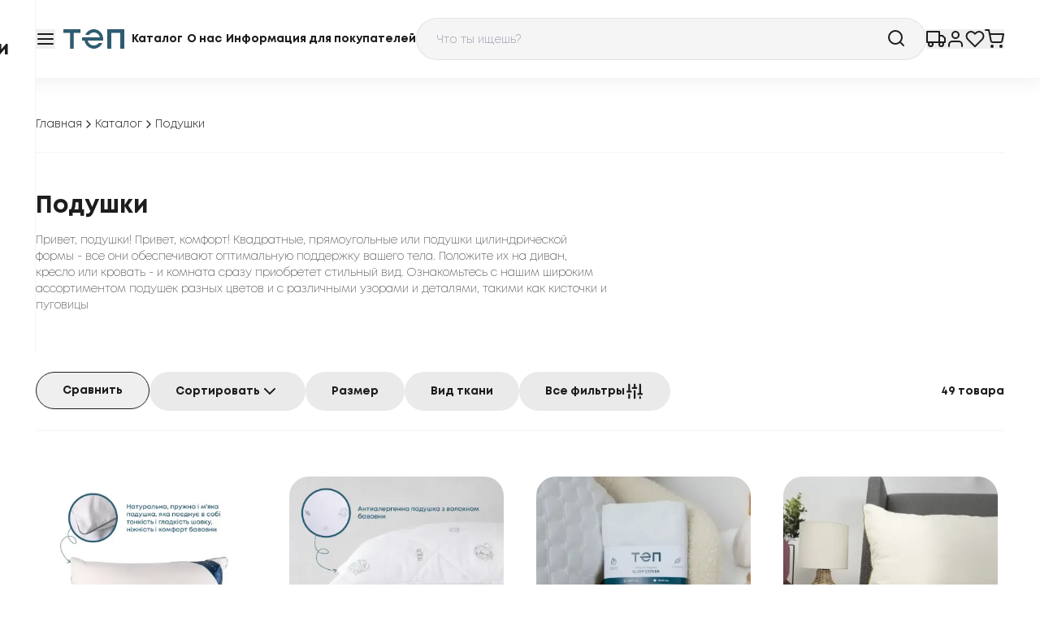

--- FILE ---
content_type: text/html; charset=utf-8
request_url: https://tep.ua/ru/podushki/
body_size: 214383
content:
<!DOCTYPE html><html lang="ru" class="__variable_7e11d2 h-full scroll-smooth text-black"><head><meta charSet="utf-8"/><meta name="viewport" content="width=device-width, initial-scale=1"/><link rel="preload" as="image" href="https://www.facebook.com/tr?id=393436398398449&amp;ev=
            PageView&amp;noscript=1"/><link rel="preload" as="image" href="/_next/static/media/Logo.624b5285.svg" fetchPriority="high"/><link rel="stylesheet" href="/_next/static/css/1c994b6409352a8d.css" data-precedence="next"/><link rel="stylesheet" href="/_next/static/css/bb64179fd4d14c8f.css" data-precedence="next"/><link rel="stylesheet" href="/_next/static/css/2e85c571399b9690.css" data-precedence="next"/><link rel="stylesheet" href="/_next/static/css/23a81e2004653821.css" data-precedence="next"/><link rel="preload" as="script" fetchPriority="low" href="/_next/static/chunks/webpack-0ff00db78b4d3464.js"/><script src="/_next/static/chunks/fd9d1056-b2ababacb299545c.js" async=""></script><script src="/_next/static/chunks/2117-2cb13283e49244dc.js" async=""></script><script src="/_next/static/chunks/main-app-5294d1645fe5526e.js" async=""></script><script src="/_next/static/chunks/f8025e75-1a826314bdf767a5.js" async=""></script><script src="/_next/static/chunks/c916193b-47c1c5fce69f39da.js" async=""></script><script src="/_next/static/chunks/ee560e2c-7377f5caf063c55d.js" async=""></script><script src="/_next/static/chunks/3186-54e7d9a8c0f49251.js" async=""></script><script src="/_next/static/chunks/9027-3806a9451c887a1d.js" async=""></script><script src="/_next/static/chunks/5220-bf5a02b67fcb2ac7.js" async=""></script><script src="/_next/static/chunks/8198-415191165a4d3ace.js" async=""></script><script src="/_next/static/chunks/app/%5Blocalization%5D/%5Bcategory%5D/layout-b2b594b8f2dd4451.js" async=""></script><script src="/_next/static/chunks/f97e080b-a216eb1831b6e60d.js" async=""></script><script src="/_next/static/chunks/8606-88496a6b285a2201.js" async=""></script><script src="/_next/static/chunks/470-dd5217fae605589f.js" async=""></script><script src="/_next/static/chunks/6976-1faaf0593030ceeb.js" async=""></script><script src="/_next/static/chunks/2531-2da38e7f0f088c3c.js" async=""></script><script src="/_next/static/chunks/7895-efdff1bb83507b56.js" async=""></script><script src="/_next/static/chunks/1623-c0389bf5e7fd839b.js" async=""></script><script src="/_next/static/chunks/app/%5Blocalization%5D/%5Bcategory%5D/page-4af3aa07246c704d.js" async=""></script><script src="/_next/static/chunks/8e1d74a4-2468dae6dad5e41a.js" async=""></script><script src="/_next/static/chunks/5183-1f49e3332d084251.js" async=""></script><script src="/_next/static/chunks/app/%5Blocalization%5D/layout-59784786b4d7611e.js" async=""></script><script src="/_next/static/chunks/app/%5Blocalization%5D/not-found-6fe4474b43894ebc.js" async=""></script><link rel="preload" href="https://www.googletagmanager.com/gtm.js?id=GTM-5KHX62M" as="script"/><link rel="preload" href="https://www.googletagmanager.com/gtag/js?id=G-YQSTQ4LH1C" as="script"/><link rel="preload" as="image" fetchPriority="high" href="https://tep.ua/media/baner_images/%D0%B1%D0%B0%D0%BD%D0%B5%D1%80%D0%B8_%D1%81%D1%96%D1%87%D0%B5%D0%BD%D1%8C_16-8_%D1%80%D0%BE%D1%81_1.webp" media="(min-width: 1024px)"/><link rel="preload" as="image" fetchPriority="high" href="https://tep.ua/media/baner_images/%D0%B1%D0%B0%D0%BD%D0%B5%D1%80%D0%B8_%D1%81%D1%96%D1%87%D0%B5%D0%BD%D1%8C_4-3_2_%D1%80%D0%BE%D1%81.webp" media="(min-width: 768px) and (max-width: 1023px)"/><title>Подушки - Подушки купить от официального производителя ТЕП</title><meta name="description" content="Подушки от ТЕП &amp;mdash; украинского производителя качественного текстиля для дома. Натуральные материалы 🌿 Быстрая доставка 🚚 Уют в каждом изделии."/><link rel="canonical" href="https://tep.ua/ru/podushki/"/><link rel="alternate" hrefLang="uk" href="https://tep.ua/podushki/"/><link rel="alternate" hrefLang="en" href="https://tep.ua/en/podushki/"/><link rel="alternate" hrefLang="ru" href="https://tep.ua/ru/podushki/"/><meta name="google-site-verification" content="9mjT_xnN5vZBO0VitatxhVFWV-rOCsjdgxqQA9DhKms"/><meta name="y_key" content="yahoo"/><meta name="yandex-verification" content="yandex"/><meta name="me" content="my-email"/><meta name="me" content="my-link"/><meta property="og:title" content="Подушки - Подушки купить от официального производителя ТЕП"/><meta property="og:description" content="Подушки от ТЕП &amp;mdash; украинского производителя качественного текстиля для дома. Натуральные материалы 🌿 Быстрая доставка 🚚 Уют в каждом изделии."/><meta property="og:url" content="https://tep.ua/ru/podushki/"/><meta property="og:image" content="https://tep.ua/media/img/logo.png"/><meta name="twitter:card" content="summary_large_image"/><meta name="twitter:title" content="Подушки - Подушки купить от официального производителя ТЕП"/><meta name="twitter:description" content="Подушки от ТЕП &amp;mdash; украинского производителя качественного текстиля для дома. Натуральные материалы 🌿 Быстрая доставка 🚚 Уют в каждом изделии."/><meta name="twitter:image" content="https://tep.ua/media/img/logo.png"/><link rel="icon" href="/favicon.ico" type="image/x-icon" sizes="48x48"/><meta name="next-size-adjust"/><link rel="preload" as="image" fetchPriority="high" media="(max-width: 767px)"/><script>(self.__next_s=self.__next_s||[]).push([0,{"children":"\n            window.dataLayer = window.dataLayer || [];\n          ","id":"dataLayer-init"}])</script><noscript><img height="1" width="1" style="display:none" src="https://www.facebook.com/tr?id=393436398398449&amp;ev=
            PageView&amp;noscript=1"/></noscript><script src="/_next/static/chunks/polyfills-42372ed130431b0a.js" noModule=""></script></head><body class="relative h-full"><div class="flex h-full flex-col"><header class="fixed inset-x-0 top-0 z-50 w-full border-b border-tep_gray-200 bg-white py-[22px] shadow-[0_4px_20px_rgba(187,187,187,0.2)]"><div class="container mx-auto max-w-[1224px] px-4 2xl:max-w-[1680px]"><div class="flex flex-wrap items-center justify-between gap-x-4 gap-y-4 md:flex-nowrap md:gap-x-8"><a class="order-2 shrink-0" href="/ru/"><img alt="Logo" fetchPriority="high" width="94" height="36" decoding="async" data-nimg="1" style="color:transparent" src="/_next/static/media/Logo.624b5285.svg"/></a><div class="order-3 hidden basis-[350px] items-center justify-between gap-x-2 text-center text-sm font-bold lg:flex"><a class="whitespace-nowrap transition-colors duration-200 hover:text-tep_blue-500" data-state="closed" href="/ru/goods/">Каталог</a><a class="whitespace-nowrap transition-colors duration-200 hover:text-tep_blue-500" data-state="closed" href="/ru/company/">О нас</a><a class="whitespace-nowrap transition-colors duration-200 hover:text-tep_blue-500" data-state="closed" href="/ru/information-for-buyers/">Информация для покупателей</a></div><div class="order-5 flex flex-1 items-center justify-end gap-4 justify-self-end md:flex-initial md:gap-8"><a href="/ru/services/tracking/"><button type="button" class="flex items-center justify-center gap-x-2 text-nowrap"><svg stroke="currentColor" fill="none" stroke-width="2" viewBox="0 0 24 24" stroke-linecap="round" stroke-linejoin="round" class="size-6 transition-colors hover:text-tep_blue-500" height="1em" width="1em" xmlns="http://www.w3.org/2000/svg"><rect x="1" y="3" width="15" height="13"></rect><polygon points="16 8 20 8 23 11 23 16 16 16 16 8"></polygon><circle cx="5.5" cy="18.5" r="2.5"></circle><circle cx="18.5" cy="18.5" r="2.5"></circle></svg></button></a><a href="/ru/sign-in/"><button type="button" class="flex items-center justify-center gap-x-2 text-nowrap"><svg stroke="currentColor" fill="none" stroke-width="2" viewBox="0 0 24 24" stroke-linecap="round" stroke-linejoin="round" class="size-6 transition-colors hover:text-tep_blue-500" height="1em" width="1em" xmlns="http://www.w3.org/2000/svg"><path d="M20 21v-2a4 4 0 0 0-4-4H8a4 4 0 0 0-4 4v2"></path><circle cx="12" cy="7" r="4"></circle></svg></button></a><a href="/ru/account/favourite/"><button type="button" class="flex items-center justify-center gap-x-2 text-nowrap"><svg stroke="currentColor" fill="none" stroke-width="2" viewBox="0 0 24 24" stroke-linecap="round" stroke-linejoin="round" class="size-6 transition-colors hover:text-tep_blue-500" height="1em" width="1em" xmlns="http://www.w3.org/2000/svg"><path d="M20.84 4.61a5.5 5.5 0 0 0-7.78 0L12 5.67l-1.06-1.06a5.5 5.5 0 0 0-7.78 7.78l1.06 1.06L12 21.23l7.78-7.78 1.06-1.06a5.5 5.5 0 0 0 0-7.78z"></path></svg></button></a><a href="/ru/account/cart/"><button type="button" class="flex items-center justify-center gap-x-2 text-nowrap"><svg stroke="currentColor" fill="none" stroke-width="2" viewBox="0 0 24 24" stroke-linecap="round" stroke-linejoin="round" class="size-6 transition-colors hover:text-tep_blue-500" height="1em" width="1em" xmlns="http://www.w3.org/2000/svg"><circle cx="9" cy="21" r="1"></circle><circle cx="20" cy="21" r="1"></circle><path d="M1 1h4l2.68 13.39a2 2 0 0 0 2 1.61h9.72a2 2 0 0 0 2-1.61L23 6H6"></path></svg></button></a></div><button type="button" class="flex items-center justify-center gap-x-2 text-nowrap order-6 lg:order-1" title="Открыть меню"><svg stroke="currentColor" fill="none" stroke-width="2" viewBox="0 0 24 24" stroke-linecap="round" stroke-linejoin="round" class="size-6 transition-colors hover:text-tep_blue-500" height="1em" width="1em" xmlns="http://www.w3.org/2000/svg"><line x1="3" y1="12" x2="21" y2="12"></line><line x1="3" y1="6" x2="21" y2="6"></line><line x1="3" y1="18" x2="21" y2="18"></line></svg></button><div class="relative order-last flex-1 basis-full md:order-4 md:basis-auto"><div class="relative z-[90] flex items-center overflow-hidden rounded-full border border-tep_gray-700/20 bg-tep_gray-200 text-sm font-light text-black outline-none transition-colors placeholder:text-sm placeholder:font-light placeholder:text-tep_gray-700 hover:border-black"><input placeholder="Что ты ищешь?" class="w-full bg-transparent px-6 pb-3.5 pt-4 outline-none " id="headlessui-combobox-input-:R1dbb4va:" role="combobox" type="text" aria-expanded="false" aria-autocomplete="list" data-headlessui-state=""/><svg stroke="currentColor" fill="none" stroke-width="2" viewBox="0 0 24 24" stroke-linecap="round" stroke-linejoin="round" class="absolute right-6 top-3 size-6" height="1em" width="1em" xmlns="http://www.w3.org/2000/svg"><circle cx="11" cy="11" r="8"></circle><line x1="21" y1="21" x2="16.65" y2="16.65"></line></svg></div></div><div class="fixed inset-0 z-[100] flex min-w-[320px] flex-col items-start gap-y-[50px] overflow-scroll border-tep_gray-200 bg-white px-6 py-8 transition-transform sm:right-auto sm:border-r md:min-w-[372px] md:px-8 md:py-7 lg:min-w-[396px] lg:pl-[108px] -translate-x-full"><div class="flex items-center justify-between gap-8 md:flex-row-reverse md:justify-end"><a href="/ru/"><img alt="Logo" loading="lazy" width="94" height="36" decoding="async" data-nimg="1" style="color:transparent" src="/_next/static/media/Logo.624b5285.svg"/></a><button type="button" class="flex items-center justify-center gap-x-2 text-nowrap"><svg stroke="currentColor" fill="none" stroke-width="2" viewBox="0 0 24 24" stroke-linecap="round" stroke-linejoin="round" class="size-6 transition-colors hover:text-tep_blue-500" height="1em" width="1em" xmlns="http://www.w3.org/2000/svg"><line x1="18" y1="6" x2="6" y2="18"></line><line x1="6" y1="6" x2="18" y2="18"></line></svg></button></div><nav class="flex flex-col gap-y-[30px]"><ul class="flex flex-col gap-y-[18px] text-2xl font-bold"><li><a class="transition-colors duration-200 hover:text-tep_blue-500" href="/ru/odeyala/">Одеяла</a></li><li><a class="transition-colors duration-200 hover:text-tep_blue-500" href="/ru/dytyachyy-tekstyl/">Детский декстиль</a></li><li><a class="transition-colors duration-200 hover:text-tep_blue-500" href="/ru/prostyni/">Простыни</a></li><li><a class="transition-colors duration-200 hover:text-tep_blue-500" href="/ru/postelnoe-bele/">Постельное белье</a></li><li><a class="transition-colors duration-200 hover:text-tep_blue-500" href="/ru/navolochki/">Наволочки</a></li><li><a class="transition-colors duration-200 hover:text-tep_blue-500" href="/ru/podushki/">Подушки</a></li><li><a class="transition-colors duration-200 hover:text-tep_blue-500" href="/ru/namatrasniki/">Наматрасники</a></li><li><a class="transition-colors duration-200 hover:text-tep_blue-500" href="/ru/polotentsa/">Полотенца</a></li><li><a class="transition-colors duration-200 hover:text-tep_blue-500" href="/ru/skaterti/">Скатерти</a></li><li><a class="transition-colors duration-200 hover:text-tep_blue-500" href="/ru/pokryvala/">Покрывала</a></li><li><a class="transition-colors duration-200 hover:text-tep_blue-500" href="/ru/dekoratuvni-podushki/">Декоративные подушки</a></li><li><a class="transition-colors duration-200 hover:text-tep_blue-500" href="/ru/pledy/">Пледы</a></li><li><a class="transition-colors duration-200 hover:text-tep_blue-500" href="/ru/dlja-dekoru/">Для декора</a></li><li><a class="transition-colors duration-200 hover:text-tep_blue-500" href="/ru/superaktsiyi/">Суперакции</a></li><li><a class="transition-colors duration-200 hover:text-tep_blue-500" href="/ru/orhanajzery/">Органайзеры </a></li><li><a class="transition-colors duration-200 hover:text-tep_blue-500" href="/ru/novyj-rik/">Новый Год</a></li><li><a class="transition-colors duration-200 hover:text-tep_blue-500" href="/ru/pidkovdry/">Пододеяльники</a></li><li><a class="transition-colors duration-200 text-[#be1d1d] hover:text-tep_red-500" href="/ru/akcii/">Акции</a></li></ul><ul class="flex flex-col items-start gap-y-[18px] text-sm font-light"><li class="transition-colors duration-200 hover:text-tep_blue-500"><a href="/ru/company/">О нас</a></li><li class="transition-colors duration-200 hover:text-tep_blue-500"><a href="/ru/information-for-buyers/">Информация для покупателей</a></li><li class="transition-colors duration-200 hover:text-tep_blue-500"><a href="/ru/services/delivery/">Услуги</a></li></ul></nav><!--$--><button type="button" class="flex gap-x-2 text-nowrap cursor-pointer items-center justify-center rounded-full text-center text-sm font-bold transition-colors duration-200 ease-linear disabled:cursor-not-allowed disabled:opacity-50 border border-black text-black hover:border-tep_blue-500 hover:bg-white/20 hover:text-tep_blue-500 active:border-black active:bg-transparent active:text-black disabled:bg-tep_gray-700/60 disabled:hover:border-black disabled:hover:text-black px-6 py-3"><svg stroke="currentColor" fill="none" stroke-width="2" viewBox="0 0 24 24" stroke-linecap="round" stroke-linejoin="round" class="size-4" height="1em" width="1em" xmlns="http://www.w3.org/2000/svg"><circle cx="12" cy="12" r="10"></circle><line x1="2" y1="12" x2="22" y2="12"></line><path d="M12 2a15.3 15.3 0 0 1 4 10 15.3 15.3 0 0 1-4 10 15.3 15.3 0 0 1-4-10 15.3 15.3 0 0 1 4-10z"></path></svg>Изменить язык</button><!--/$--></div></div></div></header><main class="relative flex-1 pt-[147px] md:pt-[95px]"><section class="bg-white mb-12"><div class="container mx-auto max-w-[1224px] px-4"><ul class="flex flex-wrap items-center gap-x-2 gap-y-1.5 border-b border-tep_gray-200 pb-6 pt-8 md:pt-12"><li><a class="flex shrink-0 items-center gap-x-2 whitespace-nowrap text-sm font-light transition-colors hover:text-tep_blue-500" href="/ru/">Главная<svg stroke="currentColor" fill="none" stroke-width="2" viewBox="0 0 24 24" stroke-linecap="round" stroke-linejoin="round" class="size-4" height="1em" width="1em" xmlns="http://www.w3.org/2000/svg"><polyline points="9 18 15 12 9 6"></polyline></svg></a></li><li><a class="flex shrink-0 items-center gap-x-2 whitespace-nowrap text-sm font-light transition-colors hover:text-tep_blue-500" href="/ru/goods/">Каталог<svg stroke="currentColor" fill="none" stroke-width="2" viewBox="0 0 24 24" stroke-linecap="round" stroke-linejoin="round" class="size-4" height="1em" width="1em" xmlns="http://www.w3.org/2000/svg"><polyline points="9 18 15 12 9 6"></polyline></svg></a></li><li><a class="flex shrink-0 items-center gap-x-2 whitespace-nowrap text-sm font-light transition-colors pointer-events-none" href="/ru/podushki/"></a></li></ul></div></section><script type="application/ld+json">{"@context":"https://schema.org","@type":"BreadcrumbList","itemListElement":[{"@type":"ListItem","position":1,"name":"Главная","item":"https://tep.ua/ru/"},{"@type":"ListItem","position":2,"name":"Подушки","item":"https://tep.ua/ru/podushki/"}]}</script><section class="mb-12 lg:mb-[72px]"><div class="container mx-auto max-w-[1224px] px-4"><div class="max-w-[704px]"><h1 class="font-bold text-2xl md:text-3xl mb-3.5">Подушки</h1><div class="text-sm font-extralight"><p>Привет, подушки! Привет, комфорт! Квадратные, прямоугольные или подушки цилиндрической формы - все они обеспечивают оптимальную поддержку вашего тела. Положите их на диван, кресло или кровать - и комната сразу приобретет стильный вид. Ознакомьтесь с нашим широким ассортиментом подушек разных цветов и с различными узорами и деталями, такими как кисточки и пуговицы</p></div></div></div></section><section class="overflow-x-hidden"><div class="container mx-auto max-w-[1224px] px-4"><div class="flex flex-col-reverse justify-between gap-y-6 border-b border-tep_gray-200 pb-6 lg:flex-row lg:items-center"><div class="-mb-2 flex flex-nowrap gap-x-4 overflow-x-scroll pb-2"><a href="/ru/podushki/compare/"><button type="button" class="flex gap-x-2 text-nowrap cursor-pointer items-center justify-center rounded-full text-center text-sm font-bold transition-colors duration-200 ease-linear disabled:cursor-not-allowed disabled:opacity-50 border border-black text-black hover:border-tep_blue-500 hover:bg-white/20 hover:text-tep_blue-500 active:border-black active:bg-transparent active:text-black disabled:bg-tep_gray-700/60 disabled:hover:border-black disabled:hover:text-black px-8 py-3">Сравнить</button></a><button type="button" class="flex gap-x-2 text-nowrap cursor-pointer items-center justify-center rounded-full text-center text-sm font-bold transition-colors duration-200 ease-linear disabled:cursor-not-allowed disabled:opacity-50 bg-[#EAEAEA] text-black hover:bg-tep_gray-700/50 active:bg-tep_gray-700/30 disabled:bg-gray-700/50 disabled:text-gray-200 px-8 py-3">Сортировать<svg stroke="currentColor" fill="none" stroke-width="2" viewBox="0 0 24 24" stroke-linecap="round" stroke-linejoin="round" aria-hidden="true" class="size-6 select-none" height="1em" width="1em" xmlns="http://www.w3.org/2000/svg"><polyline points="6 9 12 15 18 9"></polyline></svg></button><button type="button" class="flex gap-x-2 text-nowrap cursor-pointer items-center justify-center rounded-full text-center text-sm font-bold transition-colors duration-200 ease-linear disabled:cursor-not-allowed disabled:opacity-50 bg-[#EAEAEA] text-black hover:bg-tep_gray-700/50 active:bg-tep_gray-700/30 disabled:bg-gray-700/50 disabled:text-gray-200 px-8 py-3">Размер</button><button type="button" class="flex gap-x-2 text-nowrap cursor-pointer items-center justify-center rounded-full text-center text-sm font-bold transition-colors duration-200 ease-linear disabled:cursor-not-allowed disabled:opacity-50 bg-[#EAEAEA] text-black hover:bg-tep_gray-700/50 active:bg-tep_gray-700/30 disabled:bg-gray-700/50 disabled:text-gray-200 px-8 py-3">Вид ткани</button><button type="button" class="flex gap-x-2 text-nowrap cursor-pointer items-center justify-center rounded-full text-center text-sm font-bold transition-colors duration-200 ease-linear disabled:cursor-not-allowed disabled:opacity-50 bg-[#EAEAEA] text-black hover:bg-tep_gray-700/50 active:bg-tep_gray-700/30 disabled:bg-gray-700/50 disabled:text-gray-200 px-8 py-3">Все фильтры<svg stroke="currentColor" fill="currentColor" stroke-width="0" viewBox="0 0 256 256" class="size-6" height="1em" width="1em" xmlns="http://www.w3.org/2000/svg"><path d="M140,124v92a12,12,0,0,1-24,0V124a12,12,0,0,1,24,0Zm60,68a12,12,0,0,0-12,12v12a12,12,0,0,0,24,0V204A12,12,0,0,0,200,192Zm24-40H212V40a12,12,0,0,0-24,0V152H176a12,12,0,0,0,0,24h48a12,12,0,0,0,0-24ZM56,160a12,12,0,0,0-12,12v44a12,12,0,0,0,24,0V172A12,12,0,0,0,56,160Zm24-40H68V40a12,12,0,0,0-24,0v80H32a12,12,0,0,0,0,24H80a12,12,0,0,0,0-24Zm72-48H140V40a12,12,0,0,0-24,0V72H104a12,12,0,0,0,0,24h48a12,12,0,0,0,0-24Z"></path></svg></button></div><div class="text-sm font-bold text-black">49<!-- --> <!-- -->товара</div></div></div></section><section class="mb-[100px] lg:mb-40 mt-12"><div class="container mx-auto max-w-[1224px] px-4"><div class="grid grid-cols-1 gap-x-6 gap-y-11 sm:grid-cols-2 md:grid-cols-3 lg:grid-cols-4 lg:gap-y-[72px]"><div class="group mx-auto flex w-full max-w-[288px] flex-col overflow-hidden rounded-3xl p-2 transition-shadow hover:shadow"><a href="/ru/podushki/podyushka-cote-blanc-kapok-40-60-sm-16067/"><div class="relative overflow-hidden rounded-3xl pb-[100%] mb-6"><img alt="Подушка COTE BLANC &quot;KAPOK&quot;" title="Подушка COTE BLANC &quot;KAPOK&quot;" loading="lazy" decoding="async" data-nimg="fill" class="object-cover transition-transform duration-300 group-hover:scale-105" style="position:absolute;height:100%;width:100%;left:0;top:0;right:0;bottom:0;color:transparent" sizes="(max-width: 747px) 50vw, (max-width: 1024px) 33vw, 25vw" srcSet="/_next/image/?url=https%3A%2F%2Fbalakk-site.zt-svadba.com%2Fimagesweb%2Fmodel_00000000211%2F00000044963.webp&amp;w=256&amp;q=75 256w, /_next/image/?url=https%3A%2F%2Fbalakk-site.zt-svadba.com%2Fimagesweb%2Fmodel_00000000211%2F00000044963.webp&amp;w=384&amp;q=75 384w, /_next/image/?url=https%3A%2F%2Fbalakk-site.zt-svadba.com%2Fimagesweb%2Fmodel_00000000211%2F00000044963.webp&amp;w=640&amp;q=75 640w, /_next/image/?url=https%3A%2F%2Fbalakk-site.zt-svadba.com%2Fimagesweb%2Fmodel_00000000211%2F00000044963.webp&amp;w=750&amp;q=75 750w, /_next/image/?url=https%3A%2F%2Fbalakk-site.zt-svadba.com%2Fimagesweb%2Fmodel_00000000211%2F00000044963.webp&amp;w=828&amp;q=75 828w, /_next/image/?url=https%3A%2F%2Fbalakk-site.zt-svadba.com%2Fimagesweb%2Fmodel_00000000211%2F00000044963.webp&amp;w=1080&amp;q=75 1080w, /_next/image/?url=https%3A%2F%2Fbalakk-site.zt-svadba.com%2Fimagesweb%2Fmodel_00000000211%2F00000044963.webp&amp;w=1200&amp;q=75 1200w, /_next/image/?url=https%3A%2F%2Fbalakk-site.zt-svadba.com%2Fimagesweb%2Fmodel_00000000211%2F00000044963.webp&amp;w=1920&amp;q=75 1920w, /_next/image/?url=https%3A%2F%2Fbalakk-site.zt-svadba.com%2Fimagesweb%2Fmodel_00000000211%2F00000044963.webp&amp;w=2048&amp;q=75 2048w, /_next/image/?url=https%3A%2F%2Fbalakk-site.zt-svadba.com%2Fimagesweb%2Fmodel_00000000211%2F00000044963.webp&amp;w=3840&amp;q=75 3840w" src="/_next/image/?url=https%3A%2F%2Fbalakk-site.zt-svadba.com%2Fimagesweb%2Fmodel_00000000211%2F00000044963.webp&amp;w=3840&amp;q=75"/></div></a><div class="mb-4 flex flex-1 items-start justify-between"><div><a class="mb-1.5 " href="/ru/podushki/podyushka-cote-blanc-kapok-40-60-sm-16067/"><p class="font-bold text-xl uppercase">Подушка COTE BLANC &quot;KAPOK&quot;</p></a><p class="font-light text-[#A5A5A5]">Подушки</p></div><div class="flex gap-x-6 pl-3"><div class="py-3"><div class="flex items-start gap-x-4"><button class="relative inline-flex size-6 shrink-0 items-center justify-center rounded border-2 border-tep_gray-700/50 outline-none" id="headlessui-switch-:R2q2p9ujtb4va:" role="switch" type="button" tabindex="0" aria-checked="false" data-headlessui-state=""></button></div></div><button type="button" class="flex items-center gap-x-2 text-nowrap cursor-pointer justify-center rounded-full transition-colors ease-linear disabled:cursor-not-allowed disabled:opacity-50 text-black hover:text-tep_blue-500 active:text-tep_blue-500/80 disabled:text-tep_gray-700 h-12 w-12"><svg stroke="currentColor" fill="none" stroke-width="2" viewBox="0 0 24 24" stroke-linecap="round" stroke-linejoin="round" class="size-6" height="1em" width="1em" xmlns="http://www.w3.org/2000/svg"><path d="M20.84 4.61a5.5 5.5 0 0 0-7.78 0L12 5.67l-1.06-1.06a5.5 5.5 0 0 0-7.78 7.78l1.06 1.06L12 21.23l7.78-7.78 1.06-1.06a5.5 5.5 0 0 0 0-7.78z"></path></svg></button></div></div><div class="flex items-end justify-between"><p class="font-bold text-2xl"><span class="whitespace-nowrap">998<span class="align-top text-xs font-bold"> <!-- -->грн</span></span></p><button type="button" class="flex items-center gap-x-2 text-nowrap cursor-pointer justify-center rounded-full transition-colors ease-linear disabled:cursor-not-allowed disabled:opacity-50 text-white bg-tep_blue-400 hover:bg-tep_blue-500 active:bg-tep_blue-500/90 disabled:bg-gray-400 h-12 w-12"><svg width="24" height="24" viewBox="0 0 24 24" fill="none" xmlns="http://www.w3.org/2000/svg" class="size-6"><path d="M22 9.00002H17.21L12.83 2.44002C12.64 2.16002 12.32 2.02002 12 2.02002C11.68 2.02002 11.36 2.16002 11.17 2.45002L6.79 9.00002H2C1.45 9.00002 1 9.45002 1 10C1 10.09 1.01 10.18 1.04 10.27L3.58 19.54C3.81 20.38 4.58 21 5.5 21H18.5C19.42 21 20.19 20.38 20.43 19.54L22.97 10.27L23 10C23 9.45002 22.55 9.00002 22 9.00002ZM12 4.80002L14.8 9.00002H9.2L12 4.80002ZM18.5 19L5.51 19.01L3.31 11H20.7L18.5 19Z" fill="white"></path><rect x="11" y="12" width="2" height="6" rx="1" fill="white"></rect><rect x="9" y="16" width="2" height="6" rx="1" transform="rotate(-90 9 16)" fill="white"></rect></svg></button></div></div><div class="group mx-auto flex w-full max-w-[288px] flex-col overflow-hidden rounded-3xl p-2 transition-shadow hover:shadow"><a href="/ru/podushki/podyushka-dream-collection-cotton-70-70-sm-ekonom-16076/"><div class="relative overflow-hidden rounded-3xl pb-[100%] mb-6"><img alt="Подушка DREAM &quot;COTTON&quot; ЕКОНОМ" title="Подушка DREAM &quot;COTTON&quot; ЕКОНОМ" loading="lazy" decoding="async" data-nimg="fill" class="object-cover transition-transform duration-300 group-hover:scale-105" style="position:absolute;height:100%;width:100%;left:0;top:0;right:0;bottom:0;color:transparent" sizes="(max-width: 747px) 50vw, (max-width: 1024px) 33vw, 25vw" srcSet="/_next/image/?url=https%3A%2F%2Fbalakk-site.zt-svadba.com%2Fimagesweb%2Fmodel_00000000221%2F00000044927.webp&amp;w=256&amp;q=75 256w, /_next/image/?url=https%3A%2F%2Fbalakk-site.zt-svadba.com%2Fimagesweb%2Fmodel_00000000221%2F00000044927.webp&amp;w=384&amp;q=75 384w, /_next/image/?url=https%3A%2F%2Fbalakk-site.zt-svadba.com%2Fimagesweb%2Fmodel_00000000221%2F00000044927.webp&amp;w=640&amp;q=75 640w, /_next/image/?url=https%3A%2F%2Fbalakk-site.zt-svadba.com%2Fimagesweb%2Fmodel_00000000221%2F00000044927.webp&amp;w=750&amp;q=75 750w, /_next/image/?url=https%3A%2F%2Fbalakk-site.zt-svadba.com%2Fimagesweb%2Fmodel_00000000221%2F00000044927.webp&amp;w=828&amp;q=75 828w, /_next/image/?url=https%3A%2F%2Fbalakk-site.zt-svadba.com%2Fimagesweb%2Fmodel_00000000221%2F00000044927.webp&amp;w=1080&amp;q=75 1080w, /_next/image/?url=https%3A%2F%2Fbalakk-site.zt-svadba.com%2Fimagesweb%2Fmodel_00000000221%2F00000044927.webp&amp;w=1200&amp;q=75 1200w, /_next/image/?url=https%3A%2F%2Fbalakk-site.zt-svadba.com%2Fimagesweb%2Fmodel_00000000221%2F00000044927.webp&amp;w=1920&amp;q=75 1920w, /_next/image/?url=https%3A%2F%2Fbalakk-site.zt-svadba.com%2Fimagesweb%2Fmodel_00000000221%2F00000044927.webp&amp;w=2048&amp;q=75 2048w, /_next/image/?url=https%3A%2F%2Fbalakk-site.zt-svadba.com%2Fimagesweb%2Fmodel_00000000221%2F00000044927.webp&amp;w=3840&amp;q=75 3840w" src="/_next/image/?url=https%3A%2F%2Fbalakk-site.zt-svadba.com%2Fimagesweb%2Fmodel_00000000221%2F00000044927.webp&amp;w=3840&amp;q=75"/></div></a><div class="mb-4 flex flex-1 items-start justify-between"><div><a class="mb-1.5 " href="/ru/podushki/podyushka-dream-collection-cotton-70-70-sm-ekonom-16076/"><p class="font-bold text-xl uppercase">Подушка DREAM &quot;COTTON&quot; ЕКОНОМ</p></a><p class="font-light text-[#A5A5A5]">Подушки</p></div><div class="flex gap-x-6 pl-3"><div class="py-3"><div class="flex items-start gap-x-4"><button class="relative inline-flex size-6 shrink-0 items-center justify-center rounded border-2 border-tep_gray-700/50 outline-none" id="headlessui-switch-:R2q4p9ujtb4va:" role="switch" type="button" tabindex="0" aria-checked="false" data-headlessui-state=""></button></div></div><button type="button" class="flex items-center gap-x-2 text-nowrap cursor-pointer justify-center rounded-full transition-colors ease-linear disabled:cursor-not-allowed disabled:opacity-50 text-black hover:text-tep_blue-500 active:text-tep_blue-500/80 disabled:text-tep_gray-700 h-12 w-12"><svg stroke="currentColor" fill="none" stroke-width="2" viewBox="0 0 24 24" stroke-linecap="round" stroke-linejoin="round" class="size-6" height="1em" width="1em" xmlns="http://www.w3.org/2000/svg"><path d="M20.84 4.61a5.5 5.5 0 0 0-7.78 0L12 5.67l-1.06-1.06a5.5 5.5 0 0 0-7.78 7.78l1.06 1.06L12 21.23l7.78-7.78 1.06-1.06a5.5 5.5 0 0 0 0-7.78z"></path></svg></button></div></div><div class="flex items-end justify-between"><p class="font-bold text-2xl"><span class="whitespace-nowrap">460<span class="align-top text-xs font-bold"> <!-- -->грн</span></span></p><button type="button" class="flex items-center gap-x-2 text-nowrap cursor-pointer justify-center rounded-full transition-colors ease-linear disabled:cursor-not-allowed disabled:opacity-50 text-white bg-tep_blue-400 hover:bg-tep_blue-500 active:bg-tep_blue-500/90 disabled:bg-gray-400 h-12 w-12"><svg width="24" height="24" viewBox="0 0 24 24" fill="none" xmlns="http://www.w3.org/2000/svg" class="size-6"><path d="M22 9.00002H17.21L12.83 2.44002C12.64 2.16002 12.32 2.02002 12 2.02002C11.68 2.02002 11.36 2.16002 11.17 2.45002L6.79 9.00002H2C1.45 9.00002 1 9.45002 1 10C1 10.09 1.01 10.18 1.04 10.27L3.58 19.54C3.81 20.38 4.58 21 5.5 21H18.5C19.42 21 20.19 20.38 20.43 19.54L22.97 10.27L23 10C23 9.45002 22.55 9.00002 22 9.00002ZM12 4.80002L14.8 9.00002H9.2L12 4.80002ZM18.5 19L5.51 19.01L3.31 11H20.7L18.5 19Z" fill="white"></path><rect x="11" y="12" width="2" height="6" rx="1" fill="white"></rect><rect x="9" y="16" width="2" height="6" rx="1" transform="rotate(-90 9 16)" fill="white"></rect></svg></button></div></div><div class="group mx-auto flex w-full max-w-[288px] flex-col overflow-hidden rounded-3xl p-2 transition-shadow hover:shadow"><a href="/ru/podushki/chohol-na-podyushkyu-sleepcover-50-70-sm-18803/"><div class="relative overflow-hidden rounded-3xl pb-[100%] mb-6"><img alt="Чехол на подушку &quot;SLEEPCOVER&quot;" title="Чехол на подушку &quot;SLEEPCOVER&quot;" loading="lazy" decoding="async" data-nimg="fill" class="object-cover transition-transform duration-300 group-hover:scale-105" style="position:absolute;height:100%;width:100%;left:0;top:0;right:0;bottom:0;color:transparent" sizes="(max-width: 747px) 50vw, (max-width: 1024px) 33vw, 25vw" srcSet="/_next/image/?url=https%3A%2F%2Fbalakk-site.zt-svadba.com%2Fimagesweb%2Fmodel_00000001099%2F00000044969.webp&amp;w=256&amp;q=75 256w, /_next/image/?url=https%3A%2F%2Fbalakk-site.zt-svadba.com%2Fimagesweb%2Fmodel_00000001099%2F00000044969.webp&amp;w=384&amp;q=75 384w, /_next/image/?url=https%3A%2F%2Fbalakk-site.zt-svadba.com%2Fimagesweb%2Fmodel_00000001099%2F00000044969.webp&amp;w=640&amp;q=75 640w, /_next/image/?url=https%3A%2F%2Fbalakk-site.zt-svadba.com%2Fimagesweb%2Fmodel_00000001099%2F00000044969.webp&amp;w=750&amp;q=75 750w, /_next/image/?url=https%3A%2F%2Fbalakk-site.zt-svadba.com%2Fimagesweb%2Fmodel_00000001099%2F00000044969.webp&amp;w=828&amp;q=75 828w, /_next/image/?url=https%3A%2F%2Fbalakk-site.zt-svadba.com%2Fimagesweb%2Fmodel_00000001099%2F00000044969.webp&amp;w=1080&amp;q=75 1080w, /_next/image/?url=https%3A%2F%2Fbalakk-site.zt-svadba.com%2Fimagesweb%2Fmodel_00000001099%2F00000044969.webp&amp;w=1200&amp;q=75 1200w, /_next/image/?url=https%3A%2F%2Fbalakk-site.zt-svadba.com%2Fimagesweb%2Fmodel_00000001099%2F00000044969.webp&amp;w=1920&amp;q=75 1920w, /_next/image/?url=https%3A%2F%2Fbalakk-site.zt-svadba.com%2Fimagesweb%2Fmodel_00000001099%2F00000044969.webp&amp;w=2048&amp;q=75 2048w, /_next/image/?url=https%3A%2F%2Fbalakk-site.zt-svadba.com%2Fimagesweb%2Fmodel_00000001099%2F00000044969.webp&amp;w=3840&amp;q=75 3840w" src="/_next/image/?url=https%3A%2F%2Fbalakk-site.zt-svadba.com%2Fimagesweb%2Fmodel_00000001099%2F00000044969.webp&amp;w=3840&amp;q=75"/></div></a><div class="mb-4 flex flex-1 items-start justify-between"><div><a class="mb-1.5 " href="/ru/podushki/chohol-na-podyushkyu-sleepcover-50-70-sm-18803/"><p class="font-bold text-xl uppercase">Чехол на подушку &quot;SLEEPCOVER&quot;</p></a><p class="font-light text-[#A5A5A5]">Подушки</p></div><div class="flex gap-x-6 pl-3"><div class="py-3"><div class="flex items-start gap-x-4"><button class="relative inline-flex size-6 shrink-0 items-center justify-center rounded border-2 border-tep_gray-700/50 outline-none" id="headlessui-switch-:R2q6p9ujtb4va:" role="switch" type="button" tabindex="0" aria-checked="false" data-headlessui-state=""></button></div></div><button type="button" class="flex items-center gap-x-2 text-nowrap cursor-pointer justify-center rounded-full transition-colors ease-linear disabled:cursor-not-allowed disabled:opacity-50 text-black hover:text-tep_blue-500 active:text-tep_blue-500/80 disabled:text-tep_gray-700 h-12 w-12"><svg stroke="currentColor" fill="none" stroke-width="2" viewBox="0 0 24 24" stroke-linecap="round" stroke-linejoin="round" class="size-6" height="1em" width="1em" xmlns="http://www.w3.org/2000/svg"><path d="M20.84 4.61a5.5 5.5 0 0 0-7.78 0L12 5.67l-1.06-1.06a5.5 5.5 0 0 0-7.78 7.78l1.06 1.06L12 21.23l7.78-7.78 1.06-1.06a5.5 5.5 0 0 0 0-7.78z"></path></svg></button></div></div><div class="flex items-end justify-between"><p class="font-bold text-2xl"><span class="whitespace-nowrap">204<span class="align-top text-xs font-bold"> <!-- -->грн</span></span></p><button type="button" class="flex items-center gap-x-2 text-nowrap cursor-pointer justify-center rounded-full transition-colors ease-linear disabled:cursor-not-allowed disabled:opacity-50 text-white bg-tep_blue-400 hover:bg-tep_blue-500 active:bg-tep_blue-500/90 disabled:bg-gray-400 h-12 w-12"><svg width="24" height="24" viewBox="0 0 24 24" fill="none" xmlns="http://www.w3.org/2000/svg" class="size-6"><path d="M22 9.00002H17.21L12.83 2.44002C12.64 2.16002 12.32 2.02002 12 2.02002C11.68 2.02002 11.36 2.16002 11.17 2.45002L6.79 9.00002H2C1.45 9.00002 1 9.45002 1 10C1 10.09 1.01 10.18 1.04 10.27L3.58 19.54C3.81 20.38 4.58 21 5.5 21H18.5C19.42 21 20.19 20.38 20.43 19.54L22.97 10.27L23 10C23 9.45002 22.55 9.00002 22 9.00002ZM12 4.80002L14.8 9.00002H9.2L12 4.80002ZM18.5 19L5.51 19.01L3.31 11H20.7L18.5 19Z" fill="white"></path><rect x="11" y="12" width="2" height="6" rx="1" fill="white"></rect><rect x="9" y="16" width="2" height="6" rx="1" transform="rotate(-90 9 16)" fill="white"></rect></svg></button></div></div><div class="group mx-auto flex w-full max-w-[288px] flex-col overflow-hidden rounded-3xl p-2 transition-shadow hover:shadow"><a href="/ru/podushki/podyushka-cozy-dream-50-70-sm-600g-19054/"><div class="relative overflow-hidden rounded-3xl pb-[100%] mb-6"><img alt="Подушка &quot;Cozy Dream&quot;" title="Подушка &quot;Cozy Dream&quot;" loading="lazy" decoding="async" data-nimg="fill" class="object-cover transition-transform duration-300 group-hover:scale-105" style="position:absolute;height:100%;width:100%;left:0;top:0;right:0;bottom:0;color:transparent" sizes="(max-width: 747px) 50vw, (max-width: 1024px) 33vw, 25vw" srcSet="/_next/image/?url=https%3A%2F%2Fbalakk-site.zt-svadba.com%2Fimagesweb%2Fmodel_00000001258%2F00000044960.webp&amp;w=256&amp;q=75 256w, /_next/image/?url=https%3A%2F%2Fbalakk-site.zt-svadba.com%2Fimagesweb%2Fmodel_00000001258%2F00000044960.webp&amp;w=384&amp;q=75 384w, /_next/image/?url=https%3A%2F%2Fbalakk-site.zt-svadba.com%2Fimagesweb%2Fmodel_00000001258%2F00000044960.webp&amp;w=640&amp;q=75 640w, /_next/image/?url=https%3A%2F%2Fbalakk-site.zt-svadba.com%2Fimagesweb%2Fmodel_00000001258%2F00000044960.webp&amp;w=750&amp;q=75 750w, /_next/image/?url=https%3A%2F%2Fbalakk-site.zt-svadba.com%2Fimagesweb%2Fmodel_00000001258%2F00000044960.webp&amp;w=828&amp;q=75 828w, /_next/image/?url=https%3A%2F%2Fbalakk-site.zt-svadba.com%2Fimagesweb%2Fmodel_00000001258%2F00000044960.webp&amp;w=1080&amp;q=75 1080w, /_next/image/?url=https%3A%2F%2Fbalakk-site.zt-svadba.com%2Fimagesweb%2Fmodel_00000001258%2F00000044960.webp&amp;w=1200&amp;q=75 1200w, /_next/image/?url=https%3A%2F%2Fbalakk-site.zt-svadba.com%2Fimagesweb%2Fmodel_00000001258%2F00000044960.webp&amp;w=1920&amp;q=75 1920w, /_next/image/?url=https%3A%2F%2Fbalakk-site.zt-svadba.com%2Fimagesweb%2Fmodel_00000001258%2F00000044960.webp&amp;w=2048&amp;q=75 2048w, /_next/image/?url=https%3A%2F%2Fbalakk-site.zt-svadba.com%2Fimagesweb%2Fmodel_00000001258%2F00000044960.webp&amp;w=3840&amp;q=75 3840w" src="/_next/image/?url=https%3A%2F%2Fbalakk-site.zt-svadba.com%2Fimagesweb%2Fmodel_00000001258%2F00000044960.webp&amp;w=3840&amp;q=75"/></div></a><div class="mb-4 flex flex-1 items-start justify-between"><div><a class="mb-1.5 " href="/ru/podushki/podyushka-cozy-dream-50-70-sm-600g-19054/"><p class="font-bold text-xl uppercase">Подушка &quot;Cozy Dream&quot;</p></a><p class="font-light text-[#A5A5A5]">Подушки</p></div><div class="flex gap-x-6 pl-3"><div class="py-3"><div class="flex items-start gap-x-4"><button class="relative inline-flex size-6 shrink-0 items-center justify-center rounded border-2 border-tep_gray-700/50 outline-none" id="headlessui-switch-:R2q8p9ujtb4va:" role="switch" type="button" tabindex="0" aria-checked="false" data-headlessui-state=""></button></div></div><button type="button" class="flex items-center gap-x-2 text-nowrap cursor-pointer justify-center rounded-full transition-colors ease-linear disabled:cursor-not-allowed disabled:opacity-50 text-black hover:text-tep_blue-500 active:text-tep_blue-500/80 disabled:text-tep_gray-700 h-12 w-12"><svg stroke="currentColor" fill="none" stroke-width="2" viewBox="0 0 24 24" stroke-linecap="round" stroke-linejoin="round" class="size-6" height="1em" width="1em" xmlns="http://www.w3.org/2000/svg"><path d="M20.84 4.61a5.5 5.5 0 0 0-7.78 0L12 5.67l-1.06-1.06a5.5 5.5 0 0 0-7.78 7.78l1.06 1.06L12 21.23l7.78-7.78 1.06-1.06a5.5 5.5 0 0 0 0-7.78z"></path></svg></button></div></div><div class="flex items-end justify-between"><p class="font-bold text-2xl"><span class="whitespace-nowrap">410<span class="align-top text-xs font-bold"> <!-- -->грн</span></span></p><button type="button" class="flex items-center gap-x-2 text-nowrap cursor-pointer justify-center rounded-full transition-colors ease-linear disabled:cursor-not-allowed disabled:opacity-50 text-white bg-tep_blue-400 hover:bg-tep_blue-500 active:bg-tep_blue-500/90 disabled:bg-gray-400 h-12 w-12"><svg width="24" height="24" viewBox="0 0 24 24" fill="none" xmlns="http://www.w3.org/2000/svg" class="size-6"><path d="M22 9.00002H17.21L12.83 2.44002C12.64 2.16002 12.32 2.02002 12 2.02002C11.68 2.02002 11.36 2.16002 11.17 2.45002L6.79 9.00002H2C1.45 9.00002 1 9.45002 1 10C1 10.09 1.01 10.18 1.04 10.27L3.58 19.54C3.81 20.38 4.58 21 5.5 21H18.5C19.42 21 20.19 20.38 20.43 19.54L22.97 10.27L23 10C23 9.45002 22.55 9.00002 22 9.00002ZM12 4.80002L14.8 9.00002H9.2L12 4.80002ZM18.5 19L5.51 19.01L3.31 11H20.7L18.5 19Z" fill="white"></path><rect x="11" y="12" width="2" height="6" rx="1" fill="white"></rect><rect x="9" y="16" width="2" height="6" rx="1" transform="rotate(-90 9 16)" fill="white"></rect></svg></button></div></div><div class="group mx-auto flex w-full max-w-[288px] flex-col overflow-hidden rounded-3xl p-2 transition-shadow hover:shadow"><a href="/ru/podushki/podyushka-sleepcover-light-50-70-sm-650g-microfiber-bordovyiy-18070/"><div class="relative overflow-hidden rounded-3xl pb-[100%] mb-6"><img alt="Подушка FRIENDLY &quot;SLEEPCOVER LIGHT&quot; Бордовый" title="Подушка FRIENDLY &quot;SLEEPCOVER LIGHT&quot; Бордовый" loading="lazy" decoding="async" data-nimg="fill" class="object-cover transition-transform duration-300 group-hover:scale-105" style="position:absolute;height:100%;width:100%;left:0;top:0;right:0;bottom:0;color:transparent" sizes="(max-width: 747px) 50vw, (max-width: 1024px) 33vw, 25vw" srcSet="/_next/image/?url=https%3A%2F%2Fbalakk-site.zt-svadba.com%2Fimagesweb%2Fmodel_00000000647%2F00000044933.webp&amp;w=256&amp;q=75 256w, /_next/image/?url=https%3A%2F%2Fbalakk-site.zt-svadba.com%2Fimagesweb%2Fmodel_00000000647%2F00000044933.webp&amp;w=384&amp;q=75 384w, /_next/image/?url=https%3A%2F%2Fbalakk-site.zt-svadba.com%2Fimagesweb%2Fmodel_00000000647%2F00000044933.webp&amp;w=640&amp;q=75 640w, /_next/image/?url=https%3A%2F%2Fbalakk-site.zt-svadba.com%2Fimagesweb%2Fmodel_00000000647%2F00000044933.webp&amp;w=750&amp;q=75 750w, /_next/image/?url=https%3A%2F%2Fbalakk-site.zt-svadba.com%2Fimagesweb%2Fmodel_00000000647%2F00000044933.webp&amp;w=828&amp;q=75 828w, /_next/image/?url=https%3A%2F%2Fbalakk-site.zt-svadba.com%2Fimagesweb%2Fmodel_00000000647%2F00000044933.webp&amp;w=1080&amp;q=75 1080w, /_next/image/?url=https%3A%2F%2Fbalakk-site.zt-svadba.com%2Fimagesweb%2Fmodel_00000000647%2F00000044933.webp&amp;w=1200&amp;q=75 1200w, /_next/image/?url=https%3A%2F%2Fbalakk-site.zt-svadba.com%2Fimagesweb%2Fmodel_00000000647%2F00000044933.webp&amp;w=1920&amp;q=75 1920w, /_next/image/?url=https%3A%2F%2Fbalakk-site.zt-svadba.com%2Fimagesweb%2Fmodel_00000000647%2F00000044933.webp&amp;w=2048&amp;q=75 2048w, /_next/image/?url=https%3A%2F%2Fbalakk-site.zt-svadba.com%2Fimagesweb%2Fmodel_00000000647%2F00000044933.webp&amp;w=3840&amp;q=75 3840w" src="/_next/image/?url=https%3A%2F%2Fbalakk-site.zt-svadba.com%2Fimagesweb%2Fmodel_00000000647%2F00000044933.webp&amp;w=3840&amp;q=75"/></div></a><div class="mb-4 flex flex-1 items-start justify-between"><div><a class="mb-1.5 " href="/ru/podushki/podyushka-sleepcover-light-50-70-sm-650g-microfiber-bordovyiy-18070/"><p class="font-bold text-xl uppercase">Подушка FRIENDLY &quot;SLEEPCOVER LIGHT&quot; Бордовый</p></a><p class="font-light text-[#A5A5A5]">Подушки</p></div><div class="flex gap-x-6 pl-3"><div class="py-3"><div class="flex items-start gap-x-4"><button class="relative inline-flex size-6 shrink-0 items-center justify-center rounded border-2 border-tep_gray-700/50 outline-none" id="headlessui-switch-:R2qap9ujtb4va:" role="switch" type="button" tabindex="0" aria-checked="false" data-headlessui-state=""></button></div></div><button type="button" class="flex items-center gap-x-2 text-nowrap cursor-pointer justify-center rounded-full transition-colors ease-linear disabled:cursor-not-allowed disabled:opacity-50 text-black hover:text-tep_blue-500 active:text-tep_blue-500/80 disabled:text-tep_gray-700 h-12 w-12"><svg stroke="currentColor" fill="none" stroke-width="2" viewBox="0 0 24 24" stroke-linecap="round" stroke-linejoin="round" class="size-6" height="1em" width="1em" xmlns="http://www.w3.org/2000/svg"><path d="M20.84 4.61a5.5 5.5 0 0 0-7.78 0L12 5.67l-1.06-1.06a5.5 5.5 0 0 0-7.78 7.78l1.06 1.06L12 21.23l7.78-7.78 1.06-1.06a5.5 5.5 0 0 0 0-7.78z"></path></svg></button></div></div><div class="flex items-end justify-between"><p class="font-bold text-2xl"><span class="whitespace-nowrap">317<span class="align-top text-xs font-bold"> <!-- -->грн</span></span></p><button type="button" class="flex items-center gap-x-2 text-nowrap cursor-pointer justify-center rounded-full transition-colors ease-linear disabled:cursor-not-allowed disabled:opacity-50 text-white bg-tep_blue-400 hover:bg-tep_blue-500 active:bg-tep_blue-500/90 disabled:bg-gray-400 h-12 w-12"><svg width="24" height="24" viewBox="0 0 24 24" fill="none" xmlns="http://www.w3.org/2000/svg" class="size-6"><path d="M22 9.00002H17.21L12.83 2.44002C12.64 2.16002 12.32 2.02002 12 2.02002C11.68 2.02002 11.36 2.16002 11.17 2.45002L6.79 9.00002H2C1.45 9.00002 1 9.45002 1 10C1 10.09 1.01 10.18 1.04 10.27L3.58 19.54C3.81 20.38 4.58 21 5.5 21H18.5C19.42 21 20.19 20.38 20.43 19.54L22.97 10.27L23 10C23 9.45002 22.55 9.00002 22 9.00002ZM12 4.80002L14.8 9.00002H9.2L12 4.80002ZM18.5 19L5.51 19.01L3.31 11H20.7L18.5 19Z" fill="white"></path><rect x="11" y="12" width="2" height="6" rx="1" fill="white"></rect><rect x="9" y="16" width="2" height="6" rx="1" transform="rotate(-90 9 16)" fill="white"></rect></svg></button></div></div><div class="group mx-auto flex w-full max-w-[288px] flex-col overflow-hidden rounded-3xl p-2 transition-shadow hover:shadow"><a href="/ru/podushki/podyushka-dream-collection-bamboo-ekonom-50-70-sm-17814/"><div class="relative overflow-hidden rounded-3xl pb-[100%] mb-6"><img alt="Подушка DREAM &quot;BAMBOO&quot; ЕКОНОМ " title="Подушка DREAM &quot;BAMBOO&quot; ЕКОНОМ " loading="lazy" decoding="async" data-nimg="fill" class="object-cover transition-transform duration-300 group-hover:scale-105" style="position:absolute;height:100%;width:100%;left:0;top:0;right:0;bottom:0;color:transparent" sizes="(max-width: 747px) 50vw, (max-width: 1024px) 33vw, 25vw" srcSet="/_next/image/?url=https%3A%2F%2Fbalakk-site.zt-svadba.com%2Fimagesweb%2Fmodel_00000000219%2F00000044926.webp&amp;w=256&amp;q=75 256w, /_next/image/?url=https%3A%2F%2Fbalakk-site.zt-svadba.com%2Fimagesweb%2Fmodel_00000000219%2F00000044926.webp&amp;w=384&amp;q=75 384w, /_next/image/?url=https%3A%2F%2Fbalakk-site.zt-svadba.com%2Fimagesweb%2Fmodel_00000000219%2F00000044926.webp&amp;w=640&amp;q=75 640w, /_next/image/?url=https%3A%2F%2Fbalakk-site.zt-svadba.com%2Fimagesweb%2Fmodel_00000000219%2F00000044926.webp&amp;w=750&amp;q=75 750w, /_next/image/?url=https%3A%2F%2Fbalakk-site.zt-svadba.com%2Fimagesweb%2Fmodel_00000000219%2F00000044926.webp&amp;w=828&amp;q=75 828w, /_next/image/?url=https%3A%2F%2Fbalakk-site.zt-svadba.com%2Fimagesweb%2Fmodel_00000000219%2F00000044926.webp&amp;w=1080&amp;q=75 1080w, /_next/image/?url=https%3A%2F%2Fbalakk-site.zt-svadba.com%2Fimagesweb%2Fmodel_00000000219%2F00000044926.webp&amp;w=1200&amp;q=75 1200w, /_next/image/?url=https%3A%2F%2Fbalakk-site.zt-svadba.com%2Fimagesweb%2Fmodel_00000000219%2F00000044926.webp&amp;w=1920&amp;q=75 1920w, /_next/image/?url=https%3A%2F%2Fbalakk-site.zt-svadba.com%2Fimagesweb%2Fmodel_00000000219%2F00000044926.webp&amp;w=2048&amp;q=75 2048w, /_next/image/?url=https%3A%2F%2Fbalakk-site.zt-svadba.com%2Fimagesweb%2Fmodel_00000000219%2F00000044926.webp&amp;w=3840&amp;q=75 3840w" src="/_next/image/?url=https%3A%2F%2Fbalakk-site.zt-svadba.com%2Fimagesweb%2Fmodel_00000000219%2F00000044926.webp&amp;w=3840&amp;q=75"/></div></a><div class="mb-4 flex flex-1 items-start justify-between"><div><a class="mb-1.5 " href="/ru/podushki/podyushka-dream-collection-bamboo-ekonom-50-70-sm-17814/"><p class="font-bold text-xl uppercase">Подушка DREAM &quot;BAMBOO&quot; ЕКОНОМ </p></a><p class="font-light text-[#A5A5A5]">Подушки</p></div><div class="flex gap-x-6 pl-3"><div class="py-3"><div class="flex items-start gap-x-4"><button class="relative inline-flex size-6 shrink-0 items-center justify-center rounded border-2 border-tep_gray-700/50 outline-none" id="headlessui-switch-:R2qcp9ujtb4va:" role="switch" type="button" tabindex="0" aria-checked="false" data-headlessui-state=""></button></div></div><button type="button" class="flex items-center gap-x-2 text-nowrap cursor-pointer justify-center rounded-full transition-colors ease-linear disabled:cursor-not-allowed disabled:opacity-50 text-black hover:text-tep_blue-500 active:text-tep_blue-500/80 disabled:text-tep_gray-700 h-12 w-12"><svg stroke="currentColor" fill="none" stroke-width="2" viewBox="0 0 24 24" stroke-linecap="round" stroke-linejoin="round" class="size-6" height="1em" width="1em" xmlns="http://www.w3.org/2000/svg"><path d="M20.84 4.61a5.5 5.5 0 0 0-7.78 0L12 5.67l-1.06-1.06a5.5 5.5 0 0 0-7.78 7.78l1.06 1.06L12 21.23l7.78-7.78 1.06-1.06a5.5 5.5 0 0 0 0-7.78z"></path></svg></button></div></div><div class="flex items-end justify-between"><p class="font-bold text-2xl"><span class="whitespace-nowrap">342<span class="align-top text-xs font-bold"> <!-- -->грн</span></span></p><button type="button" class="flex items-center gap-x-2 text-nowrap cursor-pointer justify-center rounded-full transition-colors ease-linear disabled:cursor-not-allowed disabled:opacity-50 text-white bg-tep_blue-400 hover:bg-tep_blue-500 active:bg-tep_blue-500/90 disabled:bg-gray-400 h-12 w-12"><svg width="24" height="24" viewBox="0 0 24 24" fill="none" xmlns="http://www.w3.org/2000/svg" class="size-6"><path d="M22 9.00002H17.21L12.83 2.44002C12.64 2.16002 12.32 2.02002 12 2.02002C11.68 2.02002 11.36 2.16002 11.17 2.45002L6.79 9.00002H2C1.45 9.00002 1 9.45002 1 10C1 10.09 1.01 10.18 1.04 10.27L3.58 19.54C3.81 20.38 4.58 21 5.5 21H18.5C19.42 21 20.19 20.38 20.43 19.54L22.97 10.27L23 10C23 9.45002 22.55 9.00002 22 9.00002ZM12 4.80002L14.8 9.00002H9.2L12 4.80002ZM18.5 19L5.51 19.01L3.31 11H20.7L18.5 19Z" fill="white"></path><rect x="11" y="12" width="2" height="6" rx="1" fill="white"></rect><rect x="9" y="16" width="2" height="6" rx="1" transform="rotate(-90 9 16)" fill="white"></rect></svg></button></div></div><div class="group mx-auto flex w-full max-w-[288px] flex-col overflow-hidden rounded-3xl p-2 transition-shadow hover:shadow"><a href="/ru/podushki/podyushka-dream-collection-aloe-vera-50-70-sm-ekonom-17828/"><div class="relative overflow-hidden rounded-3xl pb-[100%] mb-6"><img alt="Подушка DREAM &quot;ALOE VERA&quot; ЕКОНОМ " title="Подушка DREAM &quot;ALOE VERA&quot; ЕКОНОМ " loading="lazy" decoding="async" data-nimg="fill" class="object-cover transition-transform duration-300 group-hover:scale-105" style="position:absolute;height:100%;width:100%;left:0;top:0;right:0;bottom:0;color:transparent" sizes="(max-width: 747px) 50vw, (max-width: 1024px) 33vw, 25vw" srcSet="/_next/image/?url=https%3A%2F%2Fbalakk-site.zt-svadba.com%2Fimagesweb%2Fmodel_00000000217%2F00000044924.webp&amp;w=256&amp;q=75 256w, /_next/image/?url=https%3A%2F%2Fbalakk-site.zt-svadba.com%2Fimagesweb%2Fmodel_00000000217%2F00000044924.webp&amp;w=384&amp;q=75 384w, /_next/image/?url=https%3A%2F%2Fbalakk-site.zt-svadba.com%2Fimagesweb%2Fmodel_00000000217%2F00000044924.webp&amp;w=640&amp;q=75 640w, /_next/image/?url=https%3A%2F%2Fbalakk-site.zt-svadba.com%2Fimagesweb%2Fmodel_00000000217%2F00000044924.webp&amp;w=750&amp;q=75 750w, /_next/image/?url=https%3A%2F%2Fbalakk-site.zt-svadba.com%2Fimagesweb%2Fmodel_00000000217%2F00000044924.webp&amp;w=828&amp;q=75 828w, /_next/image/?url=https%3A%2F%2Fbalakk-site.zt-svadba.com%2Fimagesweb%2Fmodel_00000000217%2F00000044924.webp&amp;w=1080&amp;q=75 1080w, /_next/image/?url=https%3A%2F%2Fbalakk-site.zt-svadba.com%2Fimagesweb%2Fmodel_00000000217%2F00000044924.webp&amp;w=1200&amp;q=75 1200w, /_next/image/?url=https%3A%2F%2Fbalakk-site.zt-svadba.com%2Fimagesweb%2Fmodel_00000000217%2F00000044924.webp&amp;w=1920&amp;q=75 1920w, /_next/image/?url=https%3A%2F%2Fbalakk-site.zt-svadba.com%2Fimagesweb%2Fmodel_00000000217%2F00000044924.webp&amp;w=2048&amp;q=75 2048w, /_next/image/?url=https%3A%2F%2Fbalakk-site.zt-svadba.com%2Fimagesweb%2Fmodel_00000000217%2F00000044924.webp&amp;w=3840&amp;q=75 3840w" src="/_next/image/?url=https%3A%2F%2Fbalakk-site.zt-svadba.com%2Fimagesweb%2Fmodel_00000000217%2F00000044924.webp&amp;w=3840&amp;q=75"/></div></a><div class="mb-4 flex flex-1 items-start justify-between"><div><a class="mb-1.5 " href="/ru/podushki/podyushka-dream-collection-aloe-vera-50-70-sm-ekonom-17828/"><p class="font-bold text-xl uppercase">Подушка DREAM &quot;ALOE VERA&quot; ЕКОНОМ </p></a><p class="font-light text-[#A5A5A5]">Подушки</p></div><div class="flex gap-x-6 pl-3"><div class="py-3"><div class="flex items-start gap-x-4"><button class="relative inline-flex size-6 shrink-0 items-center justify-center rounded border-2 border-tep_gray-700/50 outline-none" id="headlessui-switch-:R2qep9ujtb4va:" role="switch" type="button" tabindex="0" aria-checked="false" data-headlessui-state=""></button></div></div><button type="button" class="flex items-center gap-x-2 text-nowrap cursor-pointer justify-center rounded-full transition-colors ease-linear disabled:cursor-not-allowed disabled:opacity-50 text-black hover:text-tep_blue-500 active:text-tep_blue-500/80 disabled:text-tep_gray-700 h-12 w-12"><svg stroke="currentColor" fill="none" stroke-width="2" viewBox="0 0 24 24" stroke-linecap="round" stroke-linejoin="round" class="size-6" height="1em" width="1em" xmlns="http://www.w3.org/2000/svg"><path d="M20.84 4.61a5.5 5.5 0 0 0-7.78 0L12 5.67l-1.06-1.06a5.5 5.5 0 0 0-7.78 7.78l1.06 1.06L12 21.23l7.78-7.78 1.06-1.06a5.5 5.5 0 0 0 0-7.78z"></path></svg></button></div></div><div class="flex items-end justify-between"><p class="font-bold text-2xl"><span class="whitespace-nowrap">342<span class="align-top text-xs font-bold"> <!-- -->грн</span></span></p><button type="button" class="flex items-center gap-x-2 text-nowrap cursor-pointer justify-center rounded-full transition-colors ease-linear disabled:cursor-not-allowed disabled:opacity-50 text-white bg-tep_blue-400 hover:bg-tep_blue-500 active:bg-tep_blue-500/90 disabled:bg-gray-400 h-12 w-12"><svg width="24" height="24" viewBox="0 0 24 24" fill="none" xmlns="http://www.w3.org/2000/svg" class="size-6"><path d="M22 9.00002H17.21L12.83 2.44002C12.64 2.16002 12.32 2.02002 12 2.02002C11.68 2.02002 11.36 2.16002 11.17 2.45002L6.79 9.00002H2C1.45 9.00002 1 9.45002 1 10C1 10.09 1.01 10.18 1.04 10.27L3.58 19.54C3.81 20.38 4.58 21 5.5 21H18.5C19.42 21 20.19 20.38 20.43 19.54L22.97 10.27L23 10C23 9.45002 22.55 9.00002 22 9.00002ZM12 4.80002L14.8 9.00002H9.2L12 4.80002ZM18.5 19L5.51 19.01L3.31 11H20.7L18.5 19Z" fill="white"></path><rect x="11" y="12" width="2" height="6" rx="1" fill="white"></rect><rect x="9" y="16" width="2" height="6" rx="1" transform="rotate(-90 9 16)" fill="white"></rect></svg></button></div></div><div class="group mx-auto flex w-full max-w-[288px] flex-col overflow-hidden rounded-3xl p-2 transition-shadow hover:shadow"><a href="/ru/podushki/podushka-washed-cotton-7070-sm-golubaya-9663/"><div class="relative overflow-hidden rounded-3xl pb-[100%] mb-6"><img alt="Подушка &quot;WASHED COTTON&quot; Голубая" title="Подушка &quot;WASHED COTTON&quot; Голубая" loading="lazy" decoding="async" data-nimg="fill" class="object-cover transition-transform duration-300 group-hover:scale-105" style="position:absolute;height:100%;width:100%;left:0;top:0;right:0;bottom:0;color:transparent" sizes="(max-width: 747px) 50vw, (max-width: 1024px) 33vw, 25vw" srcSet="/_next/image/?url=https%3A%2F%2Fbalakk-site.zt-svadba.com%2Fimagesweb%2Fmodel_00000000208%2F00000007993.webp&amp;w=256&amp;q=75 256w, /_next/image/?url=https%3A%2F%2Fbalakk-site.zt-svadba.com%2Fimagesweb%2Fmodel_00000000208%2F00000007993.webp&amp;w=384&amp;q=75 384w, /_next/image/?url=https%3A%2F%2Fbalakk-site.zt-svadba.com%2Fimagesweb%2Fmodel_00000000208%2F00000007993.webp&amp;w=640&amp;q=75 640w, /_next/image/?url=https%3A%2F%2Fbalakk-site.zt-svadba.com%2Fimagesweb%2Fmodel_00000000208%2F00000007993.webp&amp;w=750&amp;q=75 750w, /_next/image/?url=https%3A%2F%2Fbalakk-site.zt-svadba.com%2Fimagesweb%2Fmodel_00000000208%2F00000007993.webp&amp;w=828&amp;q=75 828w, /_next/image/?url=https%3A%2F%2Fbalakk-site.zt-svadba.com%2Fimagesweb%2Fmodel_00000000208%2F00000007993.webp&amp;w=1080&amp;q=75 1080w, /_next/image/?url=https%3A%2F%2Fbalakk-site.zt-svadba.com%2Fimagesweb%2Fmodel_00000000208%2F00000007993.webp&amp;w=1200&amp;q=75 1200w, /_next/image/?url=https%3A%2F%2Fbalakk-site.zt-svadba.com%2Fimagesweb%2Fmodel_00000000208%2F00000007993.webp&amp;w=1920&amp;q=75 1920w, /_next/image/?url=https%3A%2F%2Fbalakk-site.zt-svadba.com%2Fimagesweb%2Fmodel_00000000208%2F00000007993.webp&amp;w=2048&amp;q=75 2048w, /_next/image/?url=https%3A%2F%2Fbalakk-site.zt-svadba.com%2Fimagesweb%2Fmodel_00000000208%2F00000007993.webp&amp;w=3840&amp;q=75 3840w" src="/_next/image/?url=https%3A%2F%2Fbalakk-site.zt-svadba.com%2Fimagesweb%2Fmodel_00000000208%2F00000007993.webp&amp;w=3840&amp;q=75"/></div></a><div class="mb-4 flex flex-1 items-start justify-between"><div><a class="mb-1.5 " href="/ru/podushki/podushka-washed-cotton-7070-sm-golubaya-9663/"><p class="font-bold text-xl uppercase">Подушка &quot;WASHED COTTON&quot; Голубая</p></a><p class="font-light text-[#A5A5A5]">Подушки</p></div><div class="flex gap-x-6 pl-3"><div class="py-3"><div class="flex items-start gap-x-4"><button class="relative inline-flex size-6 shrink-0 items-center justify-center rounded border-2 border-tep_gray-700/50 outline-none" id="headlessui-switch-:R2qgp9ujtb4va:" role="switch" type="button" tabindex="0" aria-checked="false" data-headlessui-state=""></button></div></div><button type="button" class="flex items-center gap-x-2 text-nowrap cursor-pointer justify-center rounded-full transition-colors ease-linear disabled:cursor-not-allowed disabled:opacity-50 text-black hover:text-tep_blue-500 active:text-tep_blue-500/80 disabled:text-tep_gray-700 h-12 w-12"><svg stroke="currentColor" fill="none" stroke-width="2" viewBox="0 0 24 24" stroke-linecap="round" stroke-linejoin="round" class="size-6" height="1em" width="1em" xmlns="http://www.w3.org/2000/svg"><path d="M20.84 4.61a5.5 5.5 0 0 0-7.78 0L12 5.67l-1.06-1.06a5.5 5.5 0 0 0-7.78 7.78l1.06 1.06L12 21.23l7.78-7.78 1.06-1.06a5.5 5.5 0 0 0 0-7.78z"></path></svg></button></div></div><div class="flex items-end justify-between"><p class="font-bold text-2xl"><span class="whitespace-nowrap">579<span class="align-top text-xs font-bold"> <!-- -->грн</span></span></p><button type="button" class="flex items-center gap-x-2 text-nowrap cursor-pointer justify-center rounded-full transition-colors ease-linear disabled:cursor-not-allowed disabled:opacity-50 text-white bg-tep_blue-400 hover:bg-tep_blue-500 active:bg-tep_blue-500/90 disabled:bg-gray-400 h-12 w-12"><svg width="24" height="24" viewBox="0 0 24 24" fill="none" xmlns="http://www.w3.org/2000/svg" class="size-6"><path d="M22 9.00002H17.21L12.83 2.44002C12.64 2.16002 12.32 2.02002 12 2.02002C11.68 2.02002 11.36 2.16002 11.17 2.45002L6.79 9.00002H2C1.45 9.00002 1 9.45002 1 10C1 10.09 1.01 10.18 1.04 10.27L3.58 19.54C3.81 20.38 4.58 21 5.5 21H18.5C19.42 21 20.19 20.38 20.43 19.54L22.97 10.27L23 10C23 9.45002 22.55 9.00002 22 9.00002ZM12 4.80002L14.8 9.00002H9.2L12 4.80002ZM18.5 19L5.51 19.01L3.31 11H20.7L18.5 19Z" fill="white"></path><rect x="11" y="12" width="2" height="6" rx="1" fill="white"></rect><rect x="9" y="16" width="2" height="6" rx="1" transform="rotate(-90 9 16)" fill="white"></rect></svg></button></div></div><div class="group mx-auto flex w-full max-w-[288px] flex-col overflow-hidden rounded-3xl p-2 transition-shadow hover:shadow"><a href="/ru/podushki/podyushka-tep-lebyazhyiy-pyuh-50-70-sm-18388/"><div class="relative overflow-hidden rounded-3xl pb-[100%] mb-6"><img alt="Подушка FRIENDLY ТЕП &quot;ЛЕБЕДИНЫЙ ПУХ&quot; метализированная печать" title="Подушка FRIENDLY ТЕП &quot;ЛЕБЕДИНЫЙ ПУХ&quot; метализированная печать" loading="lazy" decoding="async" data-nimg="fill" class="object-cover transition-transform duration-300 group-hover:scale-105" style="position:absolute;height:100%;width:100%;left:0;top:0;right:0;bottom:0;color:transparent" sizes="(max-width: 747px) 50vw, (max-width: 1024px) 33vw, 25vw" srcSet="/_next/image/?url=https%3A%2F%2Fbalakk-site.zt-svadba.com%2Fimagesweb%2Fmodel_00000000239%2F00000044943.webp&amp;w=256&amp;q=75 256w, /_next/image/?url=https%3A%2F%2Fbalakk-site.zt-svadba.com%2Fimagesweb%2Fmodel_00000000239%2F00000044943.webp&amp;w=384&amp;q=75 384w, /_next/image/?url=https%3A%2F%2Fbalakk-site.zt-svadba.com%2Fimagesweb%2Fmodel_00000000239%2F00000044943.webp&amp;w=640&amp;q=75 640w, /_next/image/?url=https%3A%2F%2Fbalakk-site.zt-svadba.com%2Fimagesweb%2Fmodel_00000000239%2F00000044943.webp&amp;w=750&amp;q=75 750w, /_next/image/?url=https%3A%2F%2Fbalakk-site.zt-svadba.com%2Fimagesweb%2Fmodel_00000000239%2F00000044943.webp&amp;w=828&amp;q=75 828w, /_next/image/?url=https%3A%2F%2Fbalakk-site.zt-svadba.com%2Fimagesweb%2Fmodel_00000000239%2F00000044943.webp&amp;w=1080&amp;q=75 1080w, /_next/image/?url=https%3A%2F%2Fbalakk-site.zt-svadba.com%2Fimagesweb%2Fmodel_00000000239%2F00000044943.webp&amp;w=1200&amp;q=75 1200w, /_next/image/?url=https%3A%2F%2Fbalakk-site.zt-svadba.com%2Fimagesweb%2Fmodel_00000000239%2F00000044943.webp&amp;w=1920&amp;q=75 1920w, /_next/image/?url=https%3A%2F%2Fbalakk-site.zt-svadba.com%2Fimagesweb%2Fmodel_00000000239%2F00000044943.webp&amp;w=2048&amp;q=75 2048w, /_next/image/?url=https%3A%2F%2Fbalakk-site.zt-svadba.com%2Fimagesweb%2Fmodel_00000000239%2F00000044943.webp&amp;w=3840&amp;q=75 3840w" src="/_next/image/?url=https%3A%2F%2Fbalakk-site.zt-svadba.com%2Fimagesweb%2Fmodel_00000000239%2F00000044943.webp&amp;w=3840&amp;q=75"/></div></a><div class="mb-4 flex flex-1 items-start justify-between"><div><a class="mb-1.5 " href="/ru/podushki/podyushka-tep-lebyazhyiy-pyuh-50-70-sm-18388/"><p class="font-bold text-xl uppercase">Подушка FRIENDLY ТЕП &quot;ЛЕБЕДИНЫЙ ПУХ&quot; метализированная печать</p></a><p class="font-light text-[#A5A5A5]">Подушки</p></div><div class="flex gap-x-6 pl-3"><div class="py-3"><div class="flex items-start gap-x-4"><button class="relative inline-flex size-6 shrink-0 items-center justify-center rounded border-2 border-tep_gray-700/50 outline-none" id="headlessui-switch-:R2qip9ujtb4va:" role="switch" type="button" tabindex="0" aria-checked="false" data-headlessui-state=""></button></div></div><button type="button" class="flex items-center gap-x-2 text-nowrap cursor-pointer justify-center rounded-full transition-colors ease-linear disabled:cursor-not-allowed disabled:opacity-50 text-black hover:text-tep_blue-500 active:text-tep_blue-500/80 disabled:text-tep_gray-700 h-12 w-12"><svg stroke="currentColor" fill="none" stroke-width="2" viewBox="0 0 24 24" stroke-linecap="round" stroke-linejoin="round" class="size-6" height="1em" width="1em" xmlns="http://www.w3.org/2000/svg"><path d="M20.84 4.61a5.5 5.5 0 0 0-7.78 0L12 5.67l-1.06-1.06a5.5 5.5 0 0 0-7.78 7.78l1.06 1.06L12 21.23l7.78-7.78 1.06-1.06a5.5 5.5 0 0 0 0-7.78z"></path></svg></button></div></div><div class="flex items-end justify-between"><p class="font-bold text-2xl"><span class="whitespace-nowrap">757<span class="align-top text-xs font-bold"> <!-- -->грн</span></span></p><button type="button" class="flex items-center gap-x-2 text-nowrap cursor-pointer justify-center rounded-full transition-colors ease-linear disabled:cursor-not-allowed disabled:opacity-50 text-white bg-tep_blue-400 hover:bg-tep_blue-500 active:bg-tep_blue-500/90 disabled:bg-gray-400 h-12 w-12"><svg width="24" height="24" viewBox="0 0 24 24" fill="none" xmlns="http://www.w3.org/2000/svg" class="size-6"><path d="M22 9.00002H17.21L12.83 2.44002C12.64 2.16002 12.32 2.02002 12 2.02002C11.68 2.02002 11.36 2.16002 11.17 2.45002L6.79 9.00002H2C1.45 9.00002 1 9.45002 1 10C1 10.09 1.01 10.18 1.04 10.27L3.58 19.54C3.81 20.38 4.58 21 5.5 21H18.5C19.42 21 20.19 20.38 20.43 19.54L22.97 10.27L23 10C23 9.45002 22.55 9.00002 22 9.00002ZM12 4.80002L14.8 9.00002H9.2L12 4.80002ZM18.5 19L5.51 19.01L3.31 11H20.7L18.5 19Z" fill="white"></path><rect x="11" y="12" width="2" height="6" rx="1" fill="white"></rect><rect x="9" y="16" width="2" height="6" rx="1" transform="rotate(-90 9 16)" fill="white"></rect></svg></button></div></div><div class="group mx-auto flex w-full max-w-[288px] flex-col overflow-hidden rounded-3xl p-2 transition-shadow hover:shadow"><a href="/ru/podushki/podushka-dream-collection-cotton-5070-sm-7721/"><div class="relative overflow-hidden rounded-3xl pb-[100%] mb-6"><img alt="Подушка DREAM &quot;COTTON&quot;" title="Подушка DREAM &quot;COTTON&quot;" loading="lazy" decoding="async" data-nimg="fill" class="object-cover transition-transform duration-300 group-hover:scale-105" style="position:absolute;height:100%;width:100%;left:0;top:0;right:0;bottom:0;color:transparent" sizes="(max-width: 747px) 50vw, (max-width: 1024px) 33vw, 25vw" srcSet="/_next/image/?url=https%3A%2F%2Fbalakk-site.zt-svadba.com%2Fimagesweb%2Fmodel_00000001639%2F00000044962.webp&amp;w=256&amp;q=75 256w, /_next/image/?url=https%3A%2F%2Fbalakk-site.zt-svadba.com%2Fimagesweb%2Fmodel_00000001639%2F00000044962.webp&amp;w=384&amp;q=75 384w, /_next/image/?url=https%3A%2F%2Fbalakk-site.zt-svadba.com%2Fimagesweb%2Fmodel_00000001639%2F00000044962.webp&amp;w=640&amp;q=75 640w, /_next/image/?url=https%3A%2F%2Fbalakk-site.zt-svadba.com%2Fimagesweb%2Fmodel_00000001639%2F00000044962.webp&amp;w=750&amp;q=75 750w, /_next/image/?url=https%3A%2F%2Fbalakk-site.zt-svadba.com%2Fimagesweb%2Fmodel_00000001639%2F00000044962.webp&amp;w=828&amp;q=75 828w, /_next/image/?url=https%3A%2F%2Fbalakk-site.zt-svadba.com%2Fimagesweb%2Fmodel_00000001639%2F00000044962.webp&amp;w=1080&amp;q=75 1080w, /_next/image/?url=https%3A%2F%2Fbalakk-site.zt-svadba.com%2Fimagesweb%2Fmodel_00000001639%2F00000044962.webp&amp;w=1200&amp;q=75 1200w, /_next/image/?url=https%3A%2F%2Fbalakk-site.zt-svadba.com%2Fimagesweb%2Fmodel_00000001639%2F00000044962.webp&amp;w=1920&amp;q=75 1920w, /_next/image/?url=https%3A%2F%2Fbalakk-site.zt-svadba.com%2Fimagesweb%2Fmodel_00000001639%2F00000044962.webp&amp;w=2048&amp;q=75 2048w, /_next/image/?url=https%3A%2F%2Fbalakk-site.zt-svadba.com%2Fimagesweb%2Fmodel_00000001639%2F00000044962.webp&amp;w=3840&amp;q=75 3840w" src="/_next/image/?url=https%3A%2F%2Fbalakk-site.zt-svadba.com%2Fimagesweb%2Fmodel_00000001639%2F00000044962.webp&amp;w=3840&amp;q=75"/></div></a><div class="mb-4 flex flex-1 items-start justify-between"><div><a class="mb-1.5 " href="/ru/podushki/podushka-dream-collection-cotton-5070-sm-7721/"><p class="font-bold text-xl uppercase">Подушка DREAM &quot;COTTON&quot;</p></a><p class="font-light text-[#A5A5A5]">Подушки</p></div><div class="flex gap-x-6 pl-3"><div class="py-3"><div class="flex items-start gap-x-4"><button class="relative inline-flex size-6 shrink-0 items-center justify-center rounded border-2 border-tep_gray-700/50 outline-none" id="headlessui-switch-:R2qkp9ujtb4va:" role="switch" type="button" tabindex="0" aria-checked="false" data-headlessui-state=""></button></div></div><button type="button" class="flex items-center gap-x-2 text-nowrap cursor-pointer justify-center rounded-full transition-colors ease-linear disabled:cursor-not-allowed disabled:opacity-50 text-black hover:text-tep_blue-500 active:text-tep_blue-500/80 disabled:text-tep_gray-700 h-12 w-12"><svg stroke="currentColor" fill="none" stroke-width="2" viewBox="0 0 24 24" stroke-linecap="round" stroke-linejoin="round" class="size-6" height="1em" width="1em" xmlns="http://www.w3.org/2000/svg"><path d="M20.84 4.61a5.5 5.5 0 0 0-7.78 0L12 5.67l-1.06-1.06a5.5 5.5 0 0 0-7.78 7.78l1.06 1.06L12 21.23l7.78-7.78 1.06-1.06a5.5 5.5 0 0 0 0-7.78z"></path></svg></button></div></div><div class="flex items-end justify-between"><p class="font-bold text-2xl"><span class="whitespace-nowrap">531<span class="align-top text-xs font-bold"> <!-- -->грн</span></span></p><button type="button" class="flex items-center gap-x-2 text-nowrap cursor-pointer justify-center rounded-full transition-colors ease-linear disabled:cursor-not-allowed disabled:opacity-50 text-white bg-tep_blue-400 hover:bg-tep_blue-500 active:bg-tep_blue-500/90 disabled:bg-gray-400 h-12 w-12"><svg width="24" height="24" viewBox="0 0 24 24" fill="none" xmlns="http://www.w3.org/2000/svg" class="size-6"><path d="M22 9.00002H17.21L12.83 2.44002C12.64 2.16002 12.32 2.02002 12 2.02002C11.68 2.02002 11.36 2.16002 11.17 2.45002L6.79 9.00002H2C1.45 9.00002 1 9.45002 1 10C1 10.09 1.01 10.18 1.04 10.27L3.58 19.54C3.81 20.38 4.58 21 5.5 21H18.5C19.42 21 20.19 20.38 20.43 19.54L22.97 10.27L23 10C23 9.45002 22.55 9.00002 22 9.00002ZM12 4.80002L14.8 9.00002H9.2L12 4.80002ZM18.5 19L5.51 19.01L3.31 11H20.7L18.5 19Z" fill="white"></path><rect x="11" y="12" width="2" height="6" rx="1" fill="white"></rect><rect x="9" y="16" width="2" height="6" rx="1" transform="rotate(-90 9 16)" fill="white"></rect></svg></button></div></div><div class="group mx-auto flex w-full max-w-[288px] flex-col overflow-hidden rounded-3xl p-2 transition-shadow hover:shadow"><a href="/ru/podushki/podushka-sleepcover-5070-sm-7814/"><div class="relative overflow-hidden rounded-3xl pb-[100%] mb-6"><img alt="Подушка FRIENDLY &quot;SLEEPCOVER&quot; NEW" title="Подушка FRIENDLY &quot;SLEEPCOVER&quot; NEW" loading="lazy" decoding="async" data-nimg="fill" class="object-cover transition-transform duration-300 group-hover:scale-105" style="position:absolute;height:100%;width:100%;left:0;top:0;right:0;bottom:0;color:transparent" sizes="(max-width: 747px) 50vw, (max-width: 1024px) 33vw, 25vw" srcSet="/_next/image/?url=https%3A%2F%2Fbalakk-site.zt-svadba.com%2Fimagesweb%2Fmodel_00000000326%2F00000044937.webp&amp;w=256&amp;q=75 256w, /_next/image/?url=https%3A%2F%2Fbalakk-site.zt-svadba.com%2Fimagesweb%2Fmodel_00000000326%2F00000044937.webp&amp;w=384&amp;q=75 384w, /_next/image/?url=https%3A%2F%2Fbalakk-site.zt-svadba.com%2Fimagesweb%2Fmodel_00000000326%2F00000044937.webp&amp;w=640&amp;q=75 640w, /_next/image/?url=https%3A%2F%2Fbalakk-site.zt-svadba.com%2Fimagesweb%2Fmodel_00000000326%2F00000044937.webp&amp;w=750&amp;q=75 750w, /_next/image/?url=https%3A%2F%2Fbalakk-site.zt-svadba.com%2Fimagesweb%2Fmodel_00000000326%2F00000044937.webp&amp;w=828&amp;q=75 828w, /_next/image/?url=https%3A%2F%2Fbalakk-site.zt-svadba.com%2Fimagesweb%2Fmodel_00000000326%2F00000044937.webp&amp;w=1080&amp;q=75 1080w, /_next/image/?url=https%3A%2F%2Fbalakk-site.zt-svadba.com%2Fimagesweb%2Fmodel_00000000326%2F00000044937.webp&amp;w=1200&amp;q=75 1200w, /_next/image/?url=https%3A%2F%2Fbalakk-site.zt-svadba.com%2Fimagesweb%2Fmodel_00000000326%2F00000044937.webp&amp;w=1920&amp;q=75 1920w, /_next/image/?url=https%3A%2F%2Fbalakk-site.zt-svadba.com%2Fimagesweb%2Fmodel_00000000326%2F00000044937.webp&amp;w=2048&amp;q=75 2048w, /_next/image/?url=https%3A%2F%2Fbalakk-site.zt-svadba.com%2Fimagesweb%2Fmodel_00000000326%2F00000044937.webp&amp;w=3840&amp;q=75 3840w" src="/_next/image/?url=https%3A%2F%2Fbalakk-site.zt-svadba.com%2Fimagesweb%2Fmodel_00000000326%2F00000044937.webp&amp;w=3840&amp;q=75"/></div></a><div class="mb-4 flex flex-1 items-start justify-between"><div><a class="mb-1.5 " href="/ru/podushki/podushka-sleepcover-5070-sm-7814/"><p class="font-bold text-xl uppercase">Подушка FRIENDLY &quot;SLEEPCOVER&quot; NEW</p></a><p class="font-light text-[#A5A5A5]">Подушки</p></div><div class="flex gap-x-6 pl-3"><div class="py-3"><div class="flex items-start gap-x-4"><button class="relative inline-flex size-6 shrink-0 items-center justify-center rounded border-2 border-tep_gray-700/50 outline-none" id="headlessui-switch-:R2qmp9ujtb4va:" role="switch" type="button" tabindex="0" aria-checked="false" data-headlessui-state=""></button></div></div><button type="button" class="flex items-center gap-x-2 text-nowrap cursor-pointer justify-center rounded-full transition-colors ease-linear disabled:cursor-not-allowed disabled:opacity-50 text-black hover:text-tep_blue-500 active:text-tep_blue-500/80 disabled:text-tep_gray-700 h-12 w-12"><svg stroke="currentColor" fill="none" stroke-width="2" viewBox="0 0 24 24" stroke-linecap="round" stroke-linejoin="round" class="size-6" height="1em" width="1em" xmlns="http://www.w3.org/2000/svg"><path d="M20.84 4.61a5.5 5.5 0 0 0-7.78 0L12 5.67l-1.06-1.06a5.5 5.5 0 0 0-7.78 7.78l1.06 1.06L12 21.23l7.78-7.78 1.06-1.06a5.5 5.5 0 0 0 0-7.78z"></path></svg></button></div></div><div class="flex items-end justify-between"><p class="font-bold text-2xl"><span class="whitespace-nowrap">554<span class="align-top text-xs font-bold"> <!-- -->грн</span></span></p><button type="button" class="flex items-center gap-x-2 text-nowrap cursor-pointer justify-center rounded-full transition-colors ease-linear disabled:cursor-not-allowed disabled:opacity-50 text-white bg-tep_blue-400 hover:bg-tep_blue-500 active:bg-tep_blue-500/90 disabled:bg-gray-400 h-12 w-12"><svg width="24" height="24" viewBox="0 0 24 24" fill="none" xmlns="http://www.w3.org/2000/svg" class="size-6"><path d="M22 9.00002H17.21L12.83 2.44002C12.64 2.16002 12.32 2.02002 12 2.02002C11.68 2.02002 11.36 2.16002 11.17 2.45002L6.79 9.00002H2C1.45 9.00002 1 9.45002 1 10C1 10.09 1.01 10.18 1.04 10.27L3.58 19.54C3.81 20.38 4.58 21 5.5 21H18.5C19.42 21 20.19 20.38 20.43 19.54L22.97 10.27L23 10C23 9.45002 22.55 9.00002 22 9.00002ZM12 4.80002L14.8 9.00002H9.2L12 4.80002ZM18.5 19L5.51 19.01L3.31 11H20.7L18.5 19Z" fill="white"></path><rect x="11" y="12" width="2" height="6" rx="1" fill="white"></rect><rect x="9" y="16" width="2" height="6" rx="1" transform="rotate(-90 9 16)" fill="white"></rect></svg></button></div></div><div class="group mx-auto flex w-full max-w-[288px] flex-col overflow-hidden rounded-3xl p-2 transition-shadow hover:shadow"><a href="/ru/podushki/podyushka-tep-kangaroo-50h70-16144/"><div class="relative overflow-hidden rounded-3xl pb-[100%] mb-6"><img alt="Подушка INNOVATION &quot;ТЕП&quot; KANGAROO  " title="Подушка INNOVATION &quot;ТЕП&quot; KANGAROO  " loading="lazy" decoding="async" data-nimg="fill" class="object-cover transition-transform duration-300 group-hover:scale-105" style="position:absolute;height:100%;width:100%;left:0;top:0;right:0;bottom:0;color:transparent" sizes="(max-width: 747px) 50vw, (max-width: 1024px) 33vw, 25vw" srcSet="/_next/image/?url=https%3A%2F%2Fbalakk-site.zt-svadba.com%2Fimagesweb%2Fmodel_00000000834%2F00000044951.webp&amp;w=256&amp;q=75 256w, /_next/image/?url=https%3A%2F%2Fbalakk-site.zt-svadba.com%2Fimagesweb%2Fmodel_00000000834%2F00000044951.webp&amp;w=384&amp;q=75 384w, /_next/image/?url=https%3A%2F%2Fbalakk-site.zt-svadba.com%2Fimagesweb%2Fmodel_00000000834%2F00000044951.webp&amp;w=640&amp;q=75 640w, /_next/image/?url=https%3A%2F%2Fbalakk-site.zt-svadba.com%2Fimagesweb%2Fmodel_00000000834%2F00000044951.webp&amp;w=750&amp;q=75 750w, /_next/image/?url=https%3A%2F%2Fbalakk-site.zt-svadba.com%2Fimagesweb%2Fmodel_00000000834%2F00000044951.webp&amp;w=828&amp;q=75 828w, /_next/image/?url=https%3A%2F%2Fbalakk-site.zt-svadba.com%2Fimagesweb%2Fmodel_00000000834%2F00000044951.webp&amp;w=1080&amp;q=75 1080w, /_next/image/?url=https%3A%2F%2Fbalakk-site.zt-svadba.com%2Fimagesweb%2Fmodel_00000000834%2F00000044951.webp&amp;w=1200&amp;q=75 1200w, /_next/image/?url=https%3A%2F%2Fbalakk-site.zt-svadba.com%2Fimagesweb%2Fmodel_00000000834%2F00000044951.webp&amp;w=1920&amp;q=75 1920w, /_next/image/?url=https%3A%2F%2Fbalakk-site.zt-svadba.com%2Fimagesweb%2Fmodel_00000000834%2F00000044951.webp&amp;w=2048&amp;q=75 2048w, /_next/image/?url=https%3A%2F%2Fbalakk-site.zt-svadba.com%2Fimagesweb%2Fmodel_00000000834%2F00000044951.webp&amp;w=3840&amp;q=75 3840w" src="/_next/image/?url=https%3A%2F%2Fbalakk-site.zt-svadba.com%2Fimagesweb%2Fmodel_00000000834%2F00000044951.webp&amp;w=3840&amp;q=75"/></div></a><div class="mb-4 flex flex-1 items-start justify-between"><div><a class="mb-1.5 " href="/ru/podushki/podyushka-tep-kangaroo-50h70-16144/"><p class="font-bold text-xl uppercase">Подушка INNOVATION &quot;ТЕП&quot; KANGAROO  </p></a><p class="font-light text-[#A5A5A5]">Подушки</p></div><div class="flex gap-x-6 pl-3"><div class="py-3"><div class="flex items-start gap-x-4"><button class="relative inline-flex size-6 shrink-0 items-center justify-center rounded border-2 border-tep_gray-700/50 outline-none" id="headlessui-switch-:R2qop9ujtb4va:" role="switch" type="button" tabindex="0" aria-checked="false" data-headlessui-state=""></button></div></div><button type="button" class="flex items-center gap-x-2 text-nowrap cursor-pointer justify-center rounded-full transition-colors ease-linear disabled:cursor-not-allowed disabled:opacity-50 text-black hover:text-tep_blue-500 active:text-tep_blue-500/80 disabled:text-tep_gray-700 h-12 w-12"><svg stroke="currentColor" fill="none" stroke-width="2" viewBox="0 0 24 24" stroke-linecap="round" stroke-linejoin="round" class="size-6" height="1em" width="1em" xmlns="http://www.w3.org/2000/svg"><path d="M20.84 4.61a5.5 5.5 0 0 0-7.78 0L12 5.67l-1.06-1.06a5.5 5.5 0 0 0-7.78 7.78l1.06 1.06L12 21.23l7.78-7.78 1.06-1.06a5.5 5.5 0 0 0 0-7.78z"></path></svg></button></div></div><div class="flex items-end justify-between"><p class="font-bold text-2xl"><span class="whitespace-nowrap">1376<span class="align-top text-xs font-bold"> <!-- -->грн</span></span></p><button type="button" class="flex items-center gap-x-2 text-nowrap cursor-pointer justify-center rounded-full transition-colors ease-linear disabled:cursor-not-allowed disabled:opacity-50 text-white bg-tep_blue-400 hover:bg-tep_blue-500 active:bg-tep_blue-500/90 disabled:bg-gray-400 h-12 w-12"><svg width="24" height="24" viewBox="0 0 24 24" fill="none" xmlns="http://www.w3.org/2000/svg" class="size-6"><path d="M22 9.00002H17.21L12.83 2.44002C12.64 2.16002 12.32 2.02002 12 2.02002C11.68 2.02002 11.36 2.16002 11.17 2.45002L6.79 9.00002H2C1.45 9.00002 1 9.45002 1 10C1 10.09 1.01 10.18 1.04 10.27L3.58 19.54C3.81 20.38 4.58 21 5.5 21H18.5C19.42 21 20.19 20.38 20.43 19.54L22.97 10.27L23 10C23 9.45002 22.55 9.00002 22 9.00002ZM12 4.80002L14.8 9.00002H9.2L12 4.80002ZM18.5 19L5.51 19.01L3.31 11H20.7L18.5 19Z" fill="white"></path><rect x="11" y="12" width="2" height="6" rx="1" fill="white"></rect><rect x="9" y="16" width="2" height="6" rx="1" transform="rotate(-90 9 16)" fill="white"></rect></svg></button></div></div></div><div class="overflow-auto text-center mt-12 md:mt-[72px]"><nav class="inline-flex gap-x-3 md:gap-x-4"><ul class="flex gap-x-2"><li><button type="button" disabled="" class="gap-x-2 text-nowrap flex size-12 items-center justify-center rounded-full text-xl font-light transition-colors bg-black text-white">1</button></li><li><a class="gap-x-2 text-nowrap flex size-12 items-center justify-center rounded-full text-xl font-light transition-colors hover:bg-tep_blue-500 hover:text-white" href="/ru/podushki/?page=2">2</a></li><li><a class="gap-x-2 text-nowrap flex size-12 items-center justify-center rounded-full text-xl font-light transition-colors hover:bg-tep_blue-500 hover:text-white" href="/ru/podushki/?page=3">3</a></li><li><a class="gap-x-2 text-nowrap flex size-12 items-center justify-center rounded-full text-xl font-light transition-colors hover:bg-tep_blue-500 hover:text-white" href="/ru/podushki/?page=4">4</a></li><li><a class="gap-x-2 text-nowrap flex size-12 items-center justify-center rounded-full text-xl font-light transition-colors hover:bg-tep_blue-500 hover:text-white" href="/ru/podushki/?page=5">5</a></li></ul></nav></div></div></section><section class="mb-[72px] overflow-hidden"><div class="container mx-auto max-w-[1224px] px-4"><div><h2 class="font-bold text-2xl md:text-3xl mb-12">Популярные товары</h2><div class="swiper !overflow-visible"><div class="swiper-wrapper"></div><div class="swiper-scrollbar"></div><button type="button" class="flex items-center gap-x-2 text-nowrap cursor-pointer justify-center rounded-full transition-colors ease-linear disabled:cursor-not-allowed disabled:opacity-50 text-white bg-tep_gray-700/50 hover:bg-tep_gray-700/70 active:bg-tep_gray-700/60 disabled:bg-tep_gray-200 h-12 w-12 absolute left-0 top-1/2 z-40 -translate-y-1/2 xl:-translate-x-1/2" id="popular-prev-btn"><svg stroke="currentColor" fill="none" stroke-width="2" viewBox="0 0 24 24" stroke-linecap="round" stroke-linejoin="round" class="size-6" height="1em" width="1em" xmlns="http://www.w3.org/2000/svg"><polyline points="15 18 9 12 15 6"></polyline></svg></button><button type="button" class="flex items-center gap-x-2 text-nowrap cursor-pointer justify-center rounded-full transition-colors ease-linear disabled:cursor-not-allowed disabled:opacity-50 text-white bg-tep_gray-700/50 hover:bg-tep_gray-700/70 active:bg-tep_gray-700/60 disabled:bg-tep_gray-200 h-12 w-12 absolute right-0 top-1/2 z-40 -translate-y-1/2 xl:translate-x-1/2" id="popular-next-btn"><svg stroke="currentColor" fill="none" stroke-width="2" viewBox="0 0 24 24" stroke-linecap="round" stroke-linejoin="round" class="size-6" height="1em" width="1em" xmlns="http://www.w3.org/2000/svg"><polyline points="9 18 15 12 9 6"></polyline></svg></button></div></div></div></section><section class="mb-40 lg:mb-64"><div class="container mx-auto max-w-[1224px] px-4"><div class="relative min-h-0 max-w-[805px] overflow-hidden transition-[height] h-40"><div class="flex max-w-[713px] flex-col gap-y-10 max-h-32 overflow-hidden"><h2 style="text-align:justify"><span style="font-size:16pt"><span style="font-family:Arial,sans-serif"><span style="color:#000000">Подушки для сна: залог вашего здоровья и бодрости</span></span></span></h2>

<p style="text-align:justify"><span style="font-size:12pt"><span style="font-family:Arial,sans-serif"><span style="color:#000000">Создать комфорт для ночного отдыха позволят </span></span></span><span style="font-size:12pt"><span style="font-family:Arial,sans-serif"><span style="color:#000000">подушки</span></span></span><span style="font-size:12pt"><span style="font-family:Arial,sans-serif"><span style="color:#000000">, в которых сочетаются анатомичность, гипоаллергенность, долговечность. Модели представлены в разнообразии форм и материалов изготовления. Это позволяет найти подходящие варианты для дома.</span></span></span></p>

<h2 style="text-align:justify"><span style="font-size:16pt"><span style="font-family:Arial,sans-serif"><span style="color:#000000">Как подобрать правильно подушку</span></span></span></h2>

<p style="text-align:justify"><span style="font-size:12pt"><span style="font-family:Arial,sans-serif"><span style="color:#000000">Рассматривая ассортимент, предложенный проверенными производителями, учитывают ряд характеристик. Самые важные из них &ndash; наполнитель и размер.</span></span></span></p>

<h3 style="text-align:justify"><span style="font-size:13.999999999999998pt"><span style="font-family:Arial,sans-serif"><span style="color:#000000">Наполнители: пух, память, бамбук или синтетика</span></span></span></h3>

<p style="text-align:justify"><span style="font-size:12pt"><span style="font-family:Arial,sans-serif"><span style="color:#000000">Перед тем как </span></span></span><span style="font-size:12pt"><span style="font-family:Arial,sans-serif"><span style="color:#000000">купить подушку для сна</span></span></span><span style="font-size:12pt"><span style="font-family:Arial,sans-serif"><span style="color:#000000">, важно обратить внимание на материал, который находится внутри изделия. От наполнителя зависят комфорт использования и особенности ухода. Доступные варианты:</span></span></span></p>

<ol>
	<li style="list-style-type:decimal"><a href="https://tep.ua/ru/podushki/pillow-filler-pukhpero-podushky/" style="text-decoration:none"><span style="font-size:12pt"><span style="font-family:Arial,sans-serif"><span style="color:#1155cc"><u>Пух</u></span></span></span></a><span style="font-size:12pt"><span style="font-family:Arial,sans-serif"><span style="color:#000000">. Легкий объемный материал. Состоит из волокон, которые эффективно удерживают тепло. Пух впитывает влагу, но она быстро испаряется. Поэтому </span></span></span><span style="font-size:12pt"><span style="font-family:Arial,sans-serif"><span style="color:#000000">подушка для сна</span></span></span><span style="font-size:12pt"><span style="font-family:Arial,sans-serif"><span style="color:#000000"> гигиеничная.</span></span></span></li>
	<li style="list-style-type:decimal"><span style="font-size:12pt"><span style="font-family:Arial,sans-serif"><span style="color:#000000">Память. Особая пена &mdash; термочувствительный полиуретан &mdash; эффективно адаптируется под контуры тела. Поэтому демонстрирует ортопедические свойства. Наполнитель хорошо пропускает воздух.</span></span></span></li>
	<li style="list-style-type:decimal"><span style="font-size:12pt"><span style="font-family:Arial,sans-serif"><span style="color:#000000">Бамбук. Мягкий, упругий, эластичный материал. Волокна хорошо держат форму и не сбиваются в комки.</span></span></span></li>
	<li style="list-style-type:decimal"><span style="font-size:12pt"><span style="font-family:Arial,sans-serif"><span style="color:#000000">Синтетика. Если вас интересует гипоаллергенная </span></span></span><span style="font-size:12pt"><span style="font-family:Arial,sans-serif"><span style="color:#000000">подушка для сна, купить</span></span></span><span style="font-size:12pt"><span style="font-family:Arial,sans-serif"><span style="color:#000000"> можно модель с полиэфирным волокном. Материал упругий и объемный. Поэтому изделие хорошо держит форму.</span></span></span></li>
</ol>

<p style="text-align:justify"><span style="font-size:12pt"><span style="font-family:Arial,sans-serif"><span style="color:#000000">Разнообразие моделей позволяет легко найти оптимальные. Также стоит обратить внимание на материал внешней части. Среди доступных вариантов &mdash; </span></span></span><a href="https://tep.ua/ru/podushki/cover-fabric-mikrofibra-z-karbonovoju-nytkoju-podushky/" style="text-decoration:none"><span style="font-size:12pt"><span style="font-family:Arial,sans-serif"><span style="color:#1155cc"><u>микрофибра с карбоновой нитью</u></span></span></span></a><span style="font-size:12pt"><span style="font-family:Arial,sans-serif"><span style="color:#000000">, </span></span></span><a href="https://tep.ua/ru/podushki/cover-fabric-bavovna-tik-podushky/" style="text-decoration:none"><span style="font-size:12pt"><span style="font-family:Arial,sans-serif"><span style="color:#1155cc"><u>хлопок тик</u></span></span></span></a><span style="font-size:12pt"><span style="font-family:Arial,sans-serif"><span style="color:#000000"> или </span></span></span><a href="https://tep.ua/ru/podushki/cover-fabric-bavovna-batyst-podushky/" style="text-decoration:none"><span style="font-size:12pt"><span style="font-family:Arial,sans-serif"><span style="color:#1155cc"><u>хлопок батист</u></span></span></span></a><span style="font-size:12pt"><span style="font-family:Arial,sans-serif"><span style="color:#000000">. Подушку можно приобрести как с чехлом, так и без него.</span></span></span></p>

<h3 style="text-align:justify"><span style="font-size:13.999999999999998pt"><span style="font-family:Arial,sans-serif"><span style="color:#000000">Жесткость и высота: как найти свой идеал</span></span></span></h3>

<p style="text-align:justify"><span style="font-size:12pt"><span style="font-family:Arial,sans-serif"><span style="color:#000000">Планируя купить подушку, учитывайте предпочтения, касающиеся сна. Для полноценного отдыха в положении на боку выбирают модель, высота которой соответствует ширине плечей. Это позволит ложиться так, чтобы шея принимала здоровое положение. Модель должна быть жесткой.</span></span></span></p>

<p style="text-align:justify"><span style="font-size:12pt"><span style="font-family:Arial,sans-serif"><span style="color:#000000">Подушка средней высоты (до 15 см) &mdash; оптимальный вариант для сна на спине. Жесткость должна быть умеренной.</span></span></span></p>

<p style="text-align:justify"><span style="font-size:12pt"><span style="font-family:Arial,sans-serif"><span style="color:#000000">Для сна на животе выбирают мягкую подушку. Стоит отдавать предпочтение невысокой модели.</span></span></span></p>

<h2 style="text-align:justify"><span style="font-size:16pt"><span style="font-family:Arial,sans-serif"><span style="color:#000000">Уход за подушками с разными наполнителями</span></span></span></h2>

<p style="text-align:justify"><span style="font-size:12pt"><span style="font-family:Arial,sans-serif"><span style="color:#000000">Материал определяет особенности стирки и сушки. Все подушки нужно регулярно проветривать.</span></span></span></p>

<p style="text-align:justify"><span style="font-size:12pt"><span style="font-family:Arial,sans-serif"><span style="color:#000000">Синтетические и бамбуковые модели можно стирать в машине на деликатном режиме. Подушки из ортопедической пены чистят сухим методом. Стирка недопустима, так как она нарушает структуру наполнителя. Модели с пухом отдают в профессиональную химчистку.</span></span></span></p>

<p style="text-align:justify"><span style="font-size:12pt"><span style="font-family:Arial,sans-serif"><span style="color:#000000">Сушить подушки нужно в расправленном виде на свежем воздухе. Периодически изделие нужно взбивать и переворачивать. Воздействие горячим воздухом недопустимо, так как он может спровоцировать порчу наполнителя.</span></span></span></p>

<p style="text-align:justify"><span style="font-size:12pt"><span style="font-family:Arial,sans-serif"><span style="color:#000000">Магазин подушек</span></span></span><span style="font-size:12pt"><span style="font-family:Arial,sans-serif"><span style="color:#000000"> ТЕП предлагает большой ассортимент товаров. Используя фильтры в каталоге, можно быстро найти оптимальный вариант. А при необходимости &mdash; получить консультацию специалиста. Приобретайте товары удобно и выгодно с доставкой по Украине!</span></span></span></p>

<p style="text-align:justify">&nbsp;</p>

<p>&nbsp;</p></div><button type="button" class="flex items-center gap-x-2 text-nowrap cursor-pointer justify-center rounded-full transition-colors ease-linear disabled:cursor-not-allowed disabled:opacity-50 text-black hover:text-tep_blue-500 active:text-tep_blue-500/80 disabled:text-tep_gray-700 h-6 w-6 mt-4 lg:ml-auto lg:mt-0 absolute bottom-0 left-0 rotate-180 lg:right-0 lg:top-0"><svg stroke="currentColor" fill="none" stroke-width="2" viewBox="0 0 24 24" stroke-linecap="round" stroke-linejoin="round" class="size-6" height="1em" width="1em" xmlns="http://www.w3.org/2000/svg"><polyline points="18 15 12 9 6 15"></polyline></svg></button></div></div></section><div class="max-h-0 overflow-hidden"><a href="https://tep.ua/ru/podushki/fabric-bavovna-podushky/">Хлопок</a><a href="https://tep.ua/ru/podushki/fabric-mikrofibra-podushky/">Микрофибра</a><a href="https://tep.ua/ru/podushki/fabric-poliester-podushky/">Полиестр</a><a href="https://tep.ua/ru/podushki/colour-bilyjblakytnyj-podushky/">Белый/голубой</a><a href="https://tep.ua/ru/podushki/colour-molochnyj-podushky/">Молочный</a><a href="https://tep.ua/ru/podushki/colour-bezhevyj-podushky/">Бежевый</a><a href="https://tep.ua/ru/podushki/colour-bordovyj-podushky/">Бордовый</a><a href="https://tep.ua/ru/podushki/colour-kapuchyno-podushky/">Капучино</a><a href="https://tep.ua/ru/podushki/colour-korychnevyj-podushky/">Коричневый</a><a href="https://tep.ua/ru/podushki/colour-synij-podushky/">Синий</a><a href="https://tep.ua/ru/podushki/colour-siryj-podushky/">Серый</a><a href="https://tep.ua/ru/podushki/colour-zhovtyj-podushky/">Желтый</a><a href="https://tep.ua/ru/podushki/colour-bilyj-podushky/">Белый</a><a href="https://tep.ua/ru/podushki/colour-blakytnyj-podushky/">Голубой </a><a href="https://tep.ua/ru/podushki/Cover/">Чехол</a><a href="https://tep.ua/ru/podushki/50х50/">50х50</a><a href="https://tep.ua/ru/podushki/62x37/">62x37</a><a href="https://tep.ua/ru/podushki/50x70/">50x70</a><a href="https://tep.ua/ru/podushki/40x60/">40x60</a><a href="https://tep.ua/ru/podushki/40x40/">40x40</a><a href="https://tep.ua/ru/podushki/70x70/">70x70</a></div></main><footer class="bg-tep_gray-200 text-sm md:font-extralight"><div class="container mx-auto max-w-[1224px] px-4"><div><div class="hidden pb-5 pt-28 md:block"><nav class="flex items-start gap-x-4 whitespace-nowrap"><div class="basis-1/4"><p class="font-bold text-xl mb-7">Каталог</p><ul class="flex flex-col gap-y-[18px]"><li><a class="underline-offset-[3px] transition-colors hover:text-tep_blue-500 hover:underline" href="/ru/odeyala/">Одеяла</a></li><li><a class="underline-offset-[3px] transition-colors hover:text-tep_blue-500 hover:underline" href="/ru/dytyachyy-tekstyl/">Детский декстиль</a></li><li><a class="underline-offset-[3px] transition-colors hover:text-tep_blue-500 hover:underline" href="/ru/prostyni/">Простыни</a></li><li><a class="underline-offset-[3px] transition-colors hover:text-tep_blue-500 hover:underline" href="/ru/postelnoe-bele/">Постельное белье</a></li><li><a class="underline-offset-[3px] transition-colors hover:text-tep_blue-500 hover:underline" href="/ru/navolochki/">Наволочки</a></li><li><a class="underline-offset-[3px] transition-colors hover:text-tep_blue-500 hover:underline" href="/ru/podushki/">Подушки</a></li><li><a class="underline-offset-[3px] transition-colors hover:text-tep_blue-500 hover:underline" href="/ru/namatrasniki/">Наматрасники</a></li><li><a class="underline-offset-[3px] transition-colors hover:text-tep_blue-500 hover:underline" href="/ru/polotentsa/">Полотенца</a></li><li><a class="underline-offset-[3px] transition-colors hover:text-tep_blue-500 hover:underline" href="/ru/skaterti/">Скатерти</a></li><li><a class="underline-offset-[3px] transition-colors hover:text-tep_blue-500 hover:underline" href="/ru/pokryvala/">Покрывала</a></li><li><a class="underline-offset-[3px] transition-colors hover:text-tep_blue-500 hover:underline" href="/ru/dekoratuvni-podushki/">Декоративные подушки</a></li><li><a class="underline-offset-[3px] transition-colors hover:text-tep_blue-500 hover:underline" href="/ru/pledy/">Пледы</a></li><li><a class="underline-offset-[3px] transition-colors hover:text-tep_blue-500 hover:underline" href="/ru/dlja-dekoru/">Для декора</a></li><li><a class="underline-offset-[3px] transition-colors hover:text-tep_blue-500 hover:underline" href="/ru/superaktsiyi/">Суперакции</a></li><li><a class="underline-offset-[3px] transition-colors hover:text-tep_blue-500 hover:underline" href="/ru/orhanajzery/">Органайзеры </a></li><li><a class="underline-offset-[3px] transition-colors hover:text-tep_blue-500 hover:underline" href="/ru/novyj-rik/">Новый Год</a></li><li><a class="underline-offset-[3px] transition-colors hover:text-tep_blue-500 hover:underline" href="/ru/pidkovdry/">Пододеяльники</a></li><li><a class="underline-offset-[3px] transition-colors hover:text-tep_blue-500 hover:underline" href="/ru/akcii/">Акции</a></li></ul></div><div class="basis-1/4"><p class="font-bold text-xl mb-7">О нас</p><ul class="flex flex-col gap-y-[18px]"><li><a class="underline-offset-[3px] transition-colors hover:text-tep_blue-500 hover:underline" href="/ru/company//about/">О бренде ТЕП</a></li><li><a class="underline-offset-[3px] transition-colors hover:text-tep_blue-500 hover:underline" href="/ru/company//cooperation-and-partnership/">Сотрудничество и партнерство</a></li><li><a class="underline-offset-[3px] transition-colors hover:text-tep_blue-500 hover:underline" href="/ru/company//vacancies/">Работа в ТЕП</a></li><li><a class="underline-offset-[3px] transition-colors hover:text-tep_blue-500 hover:underline" href="/ru/company//stores/">Магазины ТЕП</a></li><li><a class="underline-offset-[3px] transition-colors hover:text-tep_blue-500 hover:underline" href="/ru/company//technologies/">Технологии</a></li><li><a class="underline-offset-[3px] transition-colors hover:text-tep_blue-500 hover:underline" href="/ru/company//blog/">Блог</a></li></ul></div><div class="basis-1/4 md:hidden lg:block"><p class="font-bold text-xl mb-7">Послуги</p><ul class="flex flex-col gap-y-[18px]"><li><a class="underline-offset-[3px] transition-colors hover:text-tep_blue-500 hover:underline" href="/ru/services/tracking/">Отследить заказ</a></li><li><a class="underline-offset-[3px] transition-colors hover:text-tep_blue-500 hover:underline" href="/ru/services/delivery/">Услуги доставки</a></li><li><a class="underline-offset-[3px] transition-colors hover:text-tep_blue-500 hover:underline" href="/ru/services/gifts/">Подарочные карты</a></li></ul></div><div class="flex-1 md:basis-1/2 lg:basis-auto"><p class="font-bold text-xl mb-7">Информация для покупателей</p><ul class="flex flex-col gap-y-[18px]"><li><a class="underline-offset-[3px] transition-colors hover:text-tep_blue-500 hover:underline" href="/ru/information-for-buyers/questions-and-answers/">Вопросы и ответы</a></li><li><a class="underline-offset-[3px] transition-colors hover:text-tep_blue-500 hover:underline" href="/ru/information-for-buyers/questions-and-answers/faq/">Информация для покупателей</a></li><li><a class="underline-offset-[3px] transition-colors hover:text-tep_blue-500 hover:underline" href="/ru/publichnaja-oferta/">Политика конфиденциальности</a></li><li><a class="underline-offset-[3px] transition-colors hover:text-tep_blue-500 hover:underline" href="/ru/information-for-buyers/product-return/">Возврат товара</a></li><li><a class="underline-offset-[3px] transition-colors hover:text-tep_blue-500 hover:underline" href="/ru/information-for-buyers/contact-us/">Связаться с нами</a></li><li><a class="underline-offset-[3px] transition-colors hover:text-tep_blue-500 hover:underline" href="/ru/information-for-buyers/feedbacks/">Отзывы</a></li><li><a class="underline-offset-[3px] transition-colors hover:text-tep_blue-500 hover:underline" href="/ru/information-for-buyers/care/">Уход</a></li></ul></div></nav></div><div class="pb-14 pt-24 md:hidden"><div class="divide-y-[1px] divide-tep_gray-700/20 border-y border-tep_gray-700/20"><button class="flex w-full items-center justify-between py-6 transition-colors hover:text-tep_blue-500" id="headlessui-disclosure-button-:Rinb4va:" type="button" aria-expanded="false" data-headlessui-state=""><p class="font-bold text-xl">Каталог</p><svg stroke="currentColor" fill="none" stroke-width="2" viewBox="0 0 24 24" stroke-linecap="round" stroke-linejoin="round" class="size-6 transition-all hover:text-tep_blue-500" height="1em" width="1em" xmlns="http://www.w3.org/2000/svg"><polyline points="6 9 12 15 18 9"></polyline></svg></button><button class="flex w-full items-center justify-between py-6 transition-colors hover:text-tep_blue-500" id="headlessui-disclosure-button-:Rknb4va:" type="button" aria-expanded="false" data-headlessui-state=""><p class="font-bold text-xl">О нас</p><svg stroke="currentColor" fill="none" stroke-width="2" viewBox="0 0 24 24" stroke-linecap="round" stroke-linejoin="round" class="size-6 transition-all hover:text-tep_blue-500" height="1em" width="1em" xmlns="http://www.w3.org/2000/svg"><polyline points="6 9 12 15 18 9"></polyline></svg></button><button class="flex w-full items-center justify-between py-6 transition-colors hover:text-tep_blue-500" id="headlessui-disclosure-button-:Rmnb4va:" type="button" aria-expanded="false" data-headlessui-state=""><p class="font-bold text-xl">Послуги</p><svg stroke="currentColor" fill="none" stroke-width="2" viewBox="0 0 24 24" stroke-linecap="round" stroke-linejoin="round" class="size-6 transition-all hover:text-tep_blue-500" height="1em" width="1em" xmlns="http://www.w3.org/2000/svg"><polyline points="6 9 12 15 18 9"></polyline></svg></button><button class="flex w-full items-center justify-between py-6 transition-colors hover:text-tep_blue-500" id="headlessui-disclosure-button-:Ronb4va:" type="button" aria-expanded="false" data-headlessui-state=""><p class="font-bold text-xl">Информация для покупателей</p><svg stroke="currentColor" fill="none" stroke-width="2" viewBox="0 0 24 24" stroke-linecap="round" stroke-linejoin="round" class="size-6 transition-all hover:text-tep_blue-500" height="1em" width="1em" xmlns="http://www.w3.org/2000/svg"><polyline points="6 9 12 15 18 9"></polyline></svg></button></div></div><div class="hidden gap-x-4 pb-5 pt-7 md:flex lg:hidden"><div class="basis-1/2"><p class="font-bold text-xl mb-7">Послуги</p><ul class="flex flex-col gap-y-[18px]"><li><a class="underline-offset-[3px] transition-colors hover:text-tep_blue-500 hover:underline" href="/ru/services/tracking/">Отследить заказ</a></li><li><a class="underline-offset-[3px] transition-colors hover:text-tep_blue-500 hover:underline" href="/ru/services/delivery/">Услуги доставки</a></li><li><a class="underline-offset-[3px] transition-colors hover:text-tep_blue-500 hover:underline" href="/ru/services/gifts/">Подарочные карты</a></li></ul></div><div class="flex flex-1 flex-col gap-y-[22px]"><div class="flex items-center gap-x-2"><svg stroke="currentColor" fill="none" stroke-width="2" viewBox="0 0 24 24" stroke-linecap="round" stroke-linejoin="round" class="size-4" height="1em" width="1em" xmlns="http://www.w3.org/2000/svg"><path d="M21 10c0 7-9 13-9 13s-9-6-9-13a9 9 0 0 1 18 0z"></path><circle cx="12" cy="10" r="3"></circle></svg><span>Черновцы, ул. Коммунальников 4Б</span></div><div class="flex flex-col gap-y-2"><div class="flex items-center gap-x-2"><span>Интернет-магазин:</span><svg stroke="currentColor" fill="none" stroke-width="2" viewBox="0 0 24 24" stroke-linecap="round" stroke-linejoin="round" class="size-4" height="1em" width="1em" xmlns="http://www.w3.org/2000/svg"><path d="M22 16.92v3a2 2 0 0 1-2.18 2 19.79 19.79 0 0 1-8.63-3.07 19.5 19.5 0 0 1-6-6 19.79 19.79 0 0 1-3.07-8.67A2 2 0 0 1 4.11 2h3a2 2 0 0 1 2 1.72 12.84 12.84 0 0 0 .7 2.81 2 2 0 0 1-.45 2.11L8.09 9.91a16 16 0 0 0 6 6l1.27-1.27a2 2 0 0 1 2.11-.45 12.84 12.84 0 0 0 2.81.7A2 2 0 0 1 22 16.92z"></path></svg><a class="transition-colors hover:text-tep_blue-500" href="tel:+380504305400">+38 (050) 430 54 00</a></div><div class="flex items-center gap-x-2"><span>Отдел оптовых продаж:</span><svg stroke="currentColor" fill="none" stroke-width="2" viewBox="0 0 24 24" stroke-linecap="round" stroke-linejoin="round" class="size-4" height="1em" width="1em" xmlns="http://www.w3.org/2000/svg"><path d="M22 16.92v3a2 2 0 0 1-2.18 2 19.79 19.79 0 0 1-8.63-3.07 19.5 19.5 0 0 1-6-6 19.79 19.79 0 0 1-3.07-8.67A2 2 0 0 1 4.11 2h3a2 2 0 0 1 2 1.72 12.84 12.84 0 0 0 .7 2.81 2 2 0 0 1-.45 2.11L8.09 9.91a16 16 0 0 0 6 6l1.27-1.27a2 2 0 0 1 2.11-.45 12.84 12.84 0 0 0 2.81.7A2 2 0 0 1 22 16.92z"></path></svg><a class="transition-colors hover:text-tep_blue-500" href="tel:+380509902650">+38 (050) 990 26 50</a></div><span>Контактная электронная почта для любых вопросов: <a class="transition-colors hover:text-tep_blue-500" href="mailto:sales@tep.ua">sales@tep.ua</a></span></div><div class="flex gap-x-2"><a target="_blank" href="https://www.instagram.com/tepuaofficial/?hl=en"><button type="button" class="flex items-center gap-x-2 text-nowrap cursor-pointer justify-center rounded-full transition-colors ease-linear disabled:cursor-not-allowed disabled:opacity-50 text-white bg-black hover:bg-tep_blue-500 active:bg-tep_blue-500/90 disabled:bg-gray-400 h-6 w-6"><svg stroke="currentColor" fill="none" stroke-width="2" viewBox="0 0 24 24" stroke-linecap="round" stroke-linejoin="round" height="1em" width="1em" xmlns="http://www.w3.org/2000/svg"><rect x="2" y="2" width="20" height="20" rx="5" ry="5"></rect><path d="M16 11.37A4 4 0 1 1 12.63 8 4 4 0 0 1 16 11.37z"></path><line x1="17.5" y1="6.5" x2="17.51" y2="6.5"></line></svg></button></a><a target="_blank" href="https://www.facebook.com/tepofficialua"><button type="button" class="flex gap-x-2 text-nowrap cursor-pointer justify-center rounded-full transition-colors ease-linear disabled:cursor-not-allowed disabled:opacity-50 text-white bg-black hover:bg-tep_blue-500 active:bg-tep_blue-500/90 disabled:bg-gray-400 h-6 w-6 items-end"><svg stroke="currentColor" fill="currentColor" stroke-width="0" viewBox="0 0 320 512" class="size-5" height="1em" width="1em" xmlns="http://www.w3.org/2000/svg"><path d="M279.14 288l14.22-92.66h-88.91v-60.13c0-25.35 12.42-50.06 52.24-50.06h40.42V6.26S260.43 0 225.36 0c-73.22 0-121.08 44.38-121.08 124.72v70.62H22.89V288h81.39v224h100.17V288z"></path></svg></button></a><a target="_blank" href="https://www.youtube.com/@balakkom_tep"><button type="button" class="flex items-center gap-x-2 text-nowrap cursor-pointer justify-center rounded-full transition-colors ease-linear disabled:cursor-not-allowed disabled:opacity-50 text-white bg-black hover:bg-tep_blue-500 active:bg-tep_blue-500/90 disabled:bg-gray-400 h-6 w-6"><svg stroke="currentColor" fill="currentColor" stroke-width="0" viewBox="0 0 576 512" height="1em" width="1em" xmlns="http://www.w3.org/2000/svg"><path d="M549.655 124.083c-6.281-23.65-24.787-42.276-48.284-48.597C458.781 64 288 64 288 64S117.22 64 74.629 75.486c-23.497 6.322-42.003 24.947-48.284 48.597-11.412 42.867-11.412 132.305-11.412 132.305s0 89.438 11.412 132.305c6.281 23.65 24.787 41.5 48.284 47.821C117.22 448 288 448 288 448s170.78 0 213.371-11.486c23.497-6.321 42.003-24.171 48.284-47.821 11.412-42.867 11.412-132.305 11.412-132.305s0-89.438-11.412-132.305zm-317.51 213.508V175.185l142.739 81.205-142.739 81.201z"></path></svg></button></a><a target="_blank" href="https://id.pinterest.com/tepuaofficial/"><button type="button" class="flex gap-x-2 text-nowrap cursor-pointer justify-center rounded-full transition-colors ease-linear disabled:cursor-not-allowed disabled:opacity-50 text-white bg-black hover:bg-tep_blue-500 active:bg-tep_blue-500/90 disabled:bg-gray-400 h-6 w-6 items-end"><svg stroke="currentColor" fill="currentColor" stroke-width="0" viewBox="0 0 384 512" class="size-5" height="1em" width="1em" xmlns="http://www.w3.org/2000/svg"><path d="M204 6.5C101.4 6.5 0 74.9 0 185.6 0 256 39.6 296 63.6 296c9.9 0 15.6-27.6 15.6-35.4 0-9.3-23.7-29.1-23.7-67.8 0-80.4 61.2-137.4 140.4-137.4 68.1 0 118.5 38.7 118.5 109.8 0 53.1-21.3 152.7-90.3 152.7-24.9 0-46.2-18-46.2-43.8 0-37.8 26.4-74.4 26.4-113.4 0-66.2-93.9-54.2-93.9 25.8 0 16.8 2.1 35.4 9.6 50.7-13.8 59.4-42 147.9-42 209.1 0 18.9 2.7 37.5 4.5 56.4 3.4 3.8 1.7 3.4 6.9 1.5 50.4-69 48.6-82.5 71.4-172.8 12.3 23.4 44.1 36 69.3 36 106.2 0 153.9-103.5 153.9-196.8C384 71.3 298.2 6.5 204 6.5z"></path></svg></button></a><a target="_blank" href="https://www.tiktok.com/@tepuaofficial"><button type="button" class="flex items-center gap-x-2 text-nowrap cursor-pointer justify-center rounded-full transition-colors ease-linear disabled:cursor-not-allowed disabled:opacity-50 text-white bg-black hover:bg-tep_blue-500 active:bg-tep_blue-500/90 disabled:bg-gray-400 h-6 w-6"><svg stroke="currentColor" fill="currentColor" stroke-width="0" viewBox="0 0 448 512" height="1em" width="1em" xmlns="http://www.w3.org/2000/svg"><path d="M448,209.91a210.06,210.06,0,0,1-122.77-39.25V349.38A162.55,162.55,0,1,1,185,188.31V278.2a74.62,74.62,0,1,0,52.23,71.18V0l88,0a121.18,121.18,0,0,0,1.86,22.17h0A122.18,122.18,0,0,0,381,102.39a121.43,121.43,0,0,0,67,20.14Z"></path></svg></button> </a></div></div></div><div class="flex flex-col-reverse items-start gap-x-4 gap-y-8 py-8  md:flex-row md:items-center lg:justify-between"><div class="flex shrink-0 basis-1/4 gap-x-2 md:basis-1/2 lg:basis-auto xl:basis-1/4"><img alt="Payment image" loading="lazy" width="49" height="32" decoding="async" data-nimg="1" style="color:transparent" src="/_next/static/media/visa.4395898d.svg"/><img alt="Payment image" loading="lazy" width="51" height="32" decoding="async" data-nimg="1" style="color:transparent" src="/_next/static/media/mastercard.2dff936a.svg"/><img alt="Payment image" loading="lazy" width="51" height="32" decoding="async" data-nimg="1" style="color:transparent" src="/_next/static/media/maestro.41a97b1b.svg"/></div><div class="flex flex-1 flex-col gap-x-4 gap-y-[22px] md:hidden lg:flex lg:flex-row lg:justify-end xl:justify-between"><div class="flex items-center gap-x-2"><svg stroke="currentColor" fill="none" stroke-width="2" viewBox="0 0 24 24" stroke-linecap="round" stroke-linejoin="round" class="size-4" height="1em" width="1em" xmlns="http://www.w3.org/2000/svg"><path d="M21 10c0 7-9 13-9 13s-9-6-9-13a9 9 0 0 1 18 0z"></path><circle cx="12" cy="10" r="3"></circle></svg><span>Черновцы, ул. Коммунальников 4Б</span></div><div class="flex flex-col gap-y-2"><div class="items-center"><span>Интернет-магазин:</span><div class="flex gap-x-2"><svg stroke="currentColor" fill="none" stroke-width="2" viewBox="0 0 24 24" stroke-linecap="round" stroke-linejoin="round" class="size-4" height="1em" width="1em" xmlns="http://www.w3.org/2000/svg"><path d="M22 16.92v3a2 2 0 0 1-2.18 2 19.79 19.79 0 0 1-8.63-3.07 19.5 19.5 0 0 1-6-6 19.79 19.79 0 0 1-3.07-8.67A2 2 0 0 1 4.11 2h3a2 2 0 0 1 2 1.72 12.84 12.84 0 0 0 .7 2.81 2 2 0 0 1-.45 2.11L8.09 9.91a16 16 0 0 0 6 6l1.27-1.27a2 2 0 0 1 2.11-.45 12.84 12.84 0 0 0 2.81.7A2 2 0 0 1 22 16.92z"></path></svg><a class="transition-colors hover:text-tep_blue-500" href="tel:+380504305400">+38 (050) 430 54 00</a></div></div><div class="items-center"><span>Отдел оптовых продаж:</span><div class="flex gap-x-2"><svg stroke="currentColor" fill="none" stroke-width="2" viewBox="0 0 24 24" stroke-linecap="round" stroke-linejoin="round" class="size-4" height="1em" width="1em" xmlns="http://www.w3.org/2000/svg"><path d="M22 16.92v3a2 2 0 0 1-2.18 2 19.79 19.79 0 0 1-8.63-3.07 19.5 19.5 0 0 1-6-6 19.79 19.79 0 0 1-3.07-8.67A2 2 0 0 1 4.11 2h3a2 2 0 0 1 2 1.72 12.84 12.84 0 0 0 .7 2.81 2 2 0 0 1-.45 2.11L8.09 9.91a16 16 0 0 0 6 6l1.27-1.27a2 2 0 0 1 2.11-.45 12.84 12.84 0 0 0 2.81.7A2 2 0 0 1 22 16.92z"></path></svg><a class="transition-colors hover:text-tep_blue-500" href="tel:+380509902650">+38 (050) 990 26 50</a></div></div><div class="flex items-center gap-x-2"><span>Контактная электронная почта для любых вопросов: <a class="transition-colors text-center hover:text-tep_blue-500" href="mailto:sales@tep.ua">sales@tep.ua</a></span></div></div><div class="flex gap-x-2 self-center"><a target="_blank" href="https://www.instagram.com/tepuaofficial/?hl=en"><button type="button" class="flex items-center gap-x-2 text-nowrap cursor-pointer justify-center rounded-full transition-colors ease-linear disabled:cursor-not-allowed disabled:opacity-50 text-white bg-black hover:bg-tep_blue-500 active:bg-tep_blue-500/90 disabled:bg-gray-400 h-6 w-6"><svg stroke="currentColor" fill="none" stroke-width="2" viewBox="0 0 24 24" stroke-linecap="round" stroke-linejoin="round" height="1em" width="1em" xmlns="http://www.w3.org/2000/svg"><rect x="2" y="2" width="20" height="20" rx="5" ry="5"></rect><path d="M16 11.37A4 4 0 1 1 12.63 8 4 4 0 0 1 16 11.37z"></path><line x1="17.5" y1="6.5" x2="17.51" y2="6.5"></line></svg></button></a><a target="_blank" href="https://www.facebook.com/tepofficialua"><button type="button" class="flex gap-x-2 text-nowrap cursor-pointer justify-center rounded-full transition-colors ease-linear disabled:cursor-not-allowed disabled:opacity-50 text-white bg-black hover:bg-tep_blue-500 active:bg-tep_blue-500/90 disabled:bg-gray-400 h-6 w-6 items-end"><svg stroke="currentColor" fill="currentColor" stroke-width="0" viewBox="0 0 320 512" class="size-5" height="1em" width="1em" xmlns="http://www.w3.org/2000/svg"><path d="M279.14 288l14.22-92.66h-88.91v-60.13c0-25.35 12.42-50.06 52.24-50.06h40.42V6.26S260.43 0 225.36 0c-73.22 0-121.08 44.38-121.08 124.72v70.62H22.89V288h81.39v224h100.17V288z"></path></svg></button></a><a target="_blank" href="https://www.youtube.com/@balakkom_tep"><button type="button" class="flex items-center gap-x-2 text-nowrap cursor-pointer justify-center rounded-full transition-colors ease-linear disabled:cursor-not-allowed disabled:opacity-50 text-white bg-black hover:bg-tep_blue-500 active:bg-tep_blue-500/90 disabled:bg-gray-400 h-6 w-6"><svg stroke="currentColor" fill="currentColor" stroke-width="0" viewBox="0 0 576 512" height="1em" width="1em" xmlns="http://www.w3.org/2000/svg"><path d="M549.655 124.083c-6.281-23.65-24.787-42.276-48.284-48.597C458.781 64 288 64 288 64S117.22 64 74.629 75.486c-23.497 6.322-42.003 24.947-48.284 48.597-11.412 42.867-11.412 132.305-11.412 132.305s0 89.438 11.412 132.305c6.281 23.65 24.787 41.5 48.284 47.821C117.22 448 288 448 288 448s170.78 0 213.371-11.486c23.497-6.321 42.003-24.171 48.284-47.821 11.412-42.867 11.412-132.305 11.412-132.305s0-89.438-11.412-132.305zm-317.51 213.508V175.185l142.739 81.205-142.739 81.201z"></path></svg></button></a><a target="_blank" href="https://id.pinterest.com/tepuaofficial/"><button type="button" class="flex gap-x-2 text-nowrap cursor-pointer justify-center rounded-full transition-colors ease-linear disabled:cursor-not-allowed disabled:opacity-50 text-white bg-black hover:bg-tep_blue-500 active:bg-tep_blue-500/90 disabled:bg-gray-400 h-6 w-6 items-end"><svg stroke="currentColor" fill="currentColor" stroke-width="0" viewBox="0 0 384 512" class="size-5" height="1em" width="1em" xmlns="http://www.w3.org/2000/svg"><path d="M204 6.5C101.4 6.5 0 74.9 0 185.6 0 256 39.6 296 63.6 296c9.9 0 15.6-27.6 15.6-35.4 0-9.3-23.7-29.1-23.7-67.8 0-80.4 61.2-137.4 140.4-137.4 68.1 0 118.5 38.7 118.5 109.8 0 53.1-21.3 152.7-90.3 152.7-24.9 0-46.2-18-46.2-43.8 0-37.8 26.4-74.4 26.4-113.4 0-66.2-93.9-54.2-93.9 25.8 0 16.8 2.1 35.4 9.6 50.7-13.8 59.4-42 147.9-42 209.1 0 18.9 2.7 37.5 4.5 56.4 3.4 3.8 1.7 3.4 6.9 1.5 50.4-69 48.6-82.5 71.4-172.8 12.3 23.4 44.1 36 69.3 36 106.2 0 153.9-103.5 153.9-196.8C384 71.3 298.2 6.5 204 6.5z"></path></svg></button></a><a target="_blank" href="https://www.tiktok.com/@tepuaofficial"><button type="button" class="flex items-center gap-x-2 text-nowrap cursor-pointer justify-center rounded-full transition-colors ease-linear disabled:cursor-not-allowed disabled:opacity-50 text-white bg-black hover:bg-tep_blue-500 active:bg-tep_blue-500/90 disabled:bg-gray-400 h-6 w-6"><svg stroke="currentColor" fill="currentColor" stroke-width="0" viewBox="0 0 448 512" height="1em" width="1em" xmlns="http://www.w3.org/2000/svg"><path d="M448,209.91a210.06,210.06,0,0,1-122.77-39.25V349.38A162.55,162.55,0,1,1,185,188.31V278.2a74.62,74.62,0,1,0,52.23,71.18V0l88,0a121.18,121.18,0,0,0,1.86,22.17h0A122.18,122.18,0,0,0,381,102.39a121.43,121.43,0,0,0,67,20.14Z"></path></svg></button> </a></div></div><button type="button" class="flex gap-x-2 text-nowrap cursor-pointer items-center justify-center rounded-full text-center text-sm font-bold transition-colors duration-200 ease-linear disabled:cursor-not-allowed disabled:opacity-50 border border-black text-black hover:border-tep_blue-500 hover:bg-white/20 hover:text-tep_blue-500 active:border-black active:bg-transparent active:text-black disabled:bg-tep_gray-700/60 disabled:hover:border-black disabled:hover:text-black px-6 py-3"><svg stroke="currentColor" fill="none" stroke-width="2" viewBox="0 0 24 24" stroke-linecap="round" stroke-linejoin="round" class="size-4" height="1em" width="1em" xmlns="http://www.w3.org/2000/svg"><circle cx="12" cy="12" r="10"></circle><line x1="2" y1="12" x2="22" y2="12"></line><path d="M12 2a15.3 15.3 0 0 1 4 10 15.3 15.3 0 0 1-4 10 15.3 15.3 0 0 1-4-10 15.3 15.3 0 0 1 4-10z"></path></svg>Изменить язык</button></div><div class="flex flex-wrap items-center justify-between gap-x-7 gap-y-4 whitespace-nowrap border-t border-tep_gray-700/20 pb-6 pt-5 text-[10px]"><span>© ТЕП Украина<!-- --> <!-- -->2026</span><div class="flex items-center gap-x-7"><a class="underline-offset-2 transition-colors hover:text-tep_blue-500 hover:underline" href="/ru/terms-of-use/">Условия использования</a><a class="underline-offset-2 transition-colors hover:text-tep_blue-500 hover:underline" href="/ru/publichnaja-oferta/">Политика конфиденциальности</a></div></div></div></div></footer></div><script src="/_next/static/chunks/webpack-0ff00db78b4d3464.js" async=""></script><script>(self.__next_f=self.__next_f||[]).push([0]);self.__next_f.push([2,null])</script><script>self.__next_f.push([1,"1:HL[\"/_next/static/media/0c88fb5e5552f637-s.p.woff2\",\"font\",{\"crossOrigin\":\"\",\"type\":\"font/woff2\"}]\n2:HL[\"/_next/static/media/23150ec970112553-s.p.woff2\",\"font\",{\"crossOrigin\":\"\",\"type\":\"font/woff2\"}]\n3:HL[\"/_next/static/media/a03b115706d7bba1-s.p.woff2\",\"font\",{\"crossOrigin\":\"\",\"type\":\"font/woff2\"}]\n4:HL[\"/_next/static/media/fafc7b06d693820e-s.p.woff2\",\"font\",{\"crossOrigin\":\"\",\"type\":\"font/woff2\"}]\n5:HL[\"/_next/static/media/fddd4bcc081476f2-s.p.woff2\",\"font\",{\"crossOrigin\":\"\",\"type\":\"font/woff2\"}]\n6:HL[\"/_next/static/css/1c994b6409352a8d.css\",\"style\"]\n7:HL[\"/_next/static/css/bb64179fd4d14c8f.css\",\"style\"]\n8:HL[\"/_next/static/css/2e85c571399b9690.css\",\"style\"]\n9:HL[\"/_next/static/css/23a81e2004653821.css\",\"style\"]\n"])</script><script>self.__next_f.push([1,"a:I[12846,[],\"\"]\nf:I[4707,[],\"\"]\n10:I[36423,[],\"\"]\n12:I[61060,[],\"\"]\n13:[]\n"])</script><script>self.__next_f.push([1,"0:[\"$\",\"$La\",null,{\"buildId\":\"LeWc-De35_QqCn-IcO3OR\",\"assetPrefix\":\"\",\"urlParts\":[\"\",\"ru\",\"podushki\",\"\"],\"initialTree\":[\"\",{\"children\":[[\"localization\",\"ru\",\"d\"],{\"children\":[[\"category\",\"podushki\",\"d\"],{\"children\":[\"__PAGE__\",{}]}]},\"$undefined\",\"$undefined\",true]}],\"initialSeedData\":[\"\",{\"children\":[[\"localization\",\"ru\",\"d\"],{\"children\":[[\"category\",\"podushki\",\"d\"],{\"children\":[\"__PAGE__\",{},[[\"$Lb\",\"$Lc\",[[\"$\",\"link\",\"0\",{\"rel\":\"stylesheet\",\"href\":\"/_next/static/css/bb64179fd4d14c8f.css\",\"precedence\":\"next\",\"crossOrigin\":\"$undefined\"}],[\"$\",\"link\",\"1\",{\"rel\":\"stylesheet\",\"href\":\"/_next/static/css/2e85c571399b9690.css\",\"precedence\":\"next\",\"crossOrigin\":\"$undefined\"}],[\"$\",\"link\",\"2\",{\"rel\":\"stylesheet\",\"href\":\"/_next/static/css/23a81e2004653821.css\",\"precedence\":\"next\",\"crossOrigin\":\"$undefined\"}]]],null],null]},[[null,\"$Ld\"],null],null]},[[[[\"$\",\"link\",\"0\",{\"rel\":\"stylesheet\",\"href\":\"/_next/static/css/1c994b6409352a8d.css\",\"precedence\":\"next\",\"crossOrigin\":\"$undefined\"}]],\"$Le\"],null],null]},[null,[\"$\",\"$Lf\",null,{\"parallelRouterKey\":\"children\",\"segmentPath\":[\"children\"],\"error\":\"$undefined\",\"errorStyles\":\"$undefined\",\"errorScripts\":\"$undefined\",\"template\":[\"$\",\"$L10\",null,{}],\"templateStyles\":\"$undefined\",\"templateScripts\":\"$undefined\",\"notFound\":[[\"$\",\"title\",null,{\"children\":\"404: This page could not be found.\"}],[\"$\",\"div\",null,{\"style\":{\"fontFamily\":\"system-ui,\\\"Segoe UI\\\",Roboto,Helvetica,Arial,sans-serif,\\\"Apple Color Emoji\\\",\\\"Segoe UI Emoji\\\"\",\"height\":\"100vh\",\"textAlign\":\"center\",\"display\":\"flex\",\"flexDirection\":\"column\",\"alignItems\":\"center\",\"justifyContent\":\"center\"},\"children\":[\"$\",\"div\",null,{\"children\":[[\"$\",\"style\",null,{\"dangerouslySetInnerHTML\":{\"__html\":\"body{color:#000;background:#fff;margin:0}.next-error-h1{border-right:1px solid rgba(0,0,0,.3)}@media (prefers-color-scheme:dark){body{color:#fff;background:#000}.next-error-h1{border-right:1px solid rgba(255,255,255,.3)}}\"}}],[\"$\",\"h1\",null,{\"className\":\"next-error-h1\",\"style\":{\"display\":\"inline-block\",\"margin\":\"0 20px 0 0\",\"padding\":\"0 23px 0 0\",\"fontSize\":24,\"fontWeight\":500,\"verticalAlign\":\"top\",\"lineHeight\":\"49px\"},\"children\":\"404\"}],[\"$\",\"div\",null,{\"style\":{\"display\":\"inline-block\"},\"children\":[\"$\",\"h2\",null,{\"style\":{\"fontSize\":14,\"fontWeight\":400,\"lineHeight\":\"49px\",\"margin\":0},\"children\":\"This page could not be found.\"}]}]]}]}]],\"notFoundStyles\":[]}]],null],\"couldBeIntercepted\":false,\"initialHead\":[null,\"$L11\"],\"globalErrorComponent\":\"$12\",\"missingSlots\":\"$W13\"}]\n"])</script><script>self.__next_f.push([1,"14:I[12857,[\"6950\",\"static/chunks/f8025e75-1a826314bdf767a5.js\",\"1694\",\"static/chunks/c916193b-47c1c5fce69f39da.js\",\"9956\",\"static/chunks/ee560e2c-7377f5caf063c55d.js\",\"3186\",\"static/chunks/3186-54e7d9a8c0f49251.js\",\"9027\",\"static/chunks/9027-3806a9451c887a1d.js\",\"5220\",\"static/chunks/5220-bf5a02b67fcb2ac7.js\",\"8198\",\"static/chunks/8198-415191165a4d3ace.js\",\"6987\",\"static/chunks/app/%5Blocalization%5D/%5Bcategory%5D/layout-b2b594b8f2dd4451.js\"],\"Breadcrumbs\"]\n15:[\"localization\",\"ru\",\"d\"]\n16:[\"category\",\"podushki\",\"d\"]\n"])</script><script>self.__next_f.push([1,"d:[[\"$\",\"$L14\",null,{\"categories\":[{\"id\":1,\"slug\":\"odeyala\",\"title\":\"Quilt\",\"title_uk\":\"Ковдри\",\"title_en\":\"Quilt\",\"title_ru\":\"Одеяла\",\"description\":\"\u003cp\u003eTEP blankets are designed for your comfort and coziness at any time of the year. High-quality materials, high-quality filling and modern design make them the perfect choice for a restful sleep. TEP blankets perfectly retain heat and do not lose their softness even after many washings. Choose a TEP blanket and give yourself and your loved ones real warmth and care!\u003c/p\u003e\",\"description_uk\":\"\u003cp\u003eКовдри від ТЕП створені для вашого комфорту та затишку в будь-яку пору року. Високоякісні матеріали, якісне наповнення та сучасний дизайн роблять їх ідеальним вибором для спокійного сну. Ковдри ТЕП чудово утримують тепло та не втрачають свою м\u0026rsquo;якість навіть після багатьох прань. Оберіть ковдру від ТЕП \u0026ndash; подаруйте собі та своїм близьким справжнє тепло та турботу!\u003c/p\u003e\",\"description_en\":\"\u003cp\u003eTEP blankets are designed for your comfort and coziness at any time of the year. High-quality materials, high-quality filling and modern design make them the perfect choice for a restful sleep. TEP blankets perfectly retain heat and do not lose their softness even after many washings. Choose a TEP blanket and give yourself and your loved ones real warmth and care!\u003c/p\u003e\",\"description_ru\":\"\u003cp\u003eОдеяла от ТЕП созданы для вашего комфорта и уюта в любое время года. Высококачественные материалы, качественное наполнение и современный дизайн делают их идеальным выбором для спокойного сна. Одеяла ТЕП прекрасно удерживают тепло и не теряют свою мягкость даже после многих стирок. Выберите одеяло от ТЕП - подарите себе и своим близким настоящее тепло и заботу!\u003c/p\u003e\",\"image\":\"https://tep.ua/media/category_images/odeyala-min.webp\"},{\"id\":2,\"slug\":\"dytyachyy-tekstyl\",\"title\":\"Children's textiles\",\"title_uk\":\"Дитячий текстиль\",\"title_en\":\"Children's textiles\",\"title_ru\":\"Детский декстиль\",\"description\":\"\u003cp\u003eBaby blankets, pillows and bedding by TEP are designed for a gentle and safe sleep for babies. Made from hypoallergenic, natural materials, they provide comfort and a healthy microclimate in the crib. TEP baby products are characterized by softness, breathability and bright designs that children will definitely like. Give your child a comfortable and warm sleep with TEP products!\u003c/p\u003e\",\"description_uk\":\"\u003cp\u003eДитячі ковдри, подушки та постільна білизна від ТЕП створені для ніжного та безпечного сну малюків. Виготовлені з гіпоалергенних, натуральних матеріалів, вони забезпечують комфорт і здоровий мікроклімат у ліжечку. Дитячі вироби ТЕП відзначаються м\u0026rsquo;якістю, дихаючими властивостями та яскравими дизайнами, які обов\u0026rsquo;язково сподобаються дітям. Подаруйте своїй дитині комфортний і теплий сон із продукцією ТЕП!\u003c/p\u003e\",\"description_en\":\"\u003cp\u003eBaby blankets, pillows and bedding by TEP are designed for a gentle and safe sleep for babies. Made from hypoallergenic, natural materials, they provide comfort and a healthy microclimate in the crib. TEP baby products are characterized by softness, breathability and bright designs that children will definitely like. Give your child a comfortable and warm sleep with TEP products!\u003c/p\u003e\",\"description_ru\":\"\u003cp\u003eДетские одеяла, подушки и постельное белье от ТЕП созданы для нежного и безопасного сна малышей. Изготовленные из гипоаллергенных, натуральных материалов, они обеспечивают комфорт и здоровый микроклимат в кроватке. Детские изделия ТЕП отличаются мягкостью, дышащими свойствами и яркими дизайнами, которые обязательно понравятся детям. Подарите своему ребенку комфортный и теплый сон с продукцией ТЕП!\u003c/p\u003e\",\"image\":\"https://tep.ua/media/category_images/dytyachyy-tekstyl-min.webp\"},{\"id\":3,\"slug\":\"prostyni\",\"title\":\"Sheet\",\"title_uk\":\"Простирадла\",\"title_en\":\"Sheet\",\"title_ru\":\"Простыни\",\"description\":\"\u003cp\u003eTEP sheets are a combination of comfort and quality for your bed. Made of soft, breathable materials, they provide a pleasant feeling and comfortable sleep. TEP sheets perfectly retain their shape and color even after numerous washings, remaining as fresh and pleasant to the touch. Add coziness and style to your bedroom with TEP sheets!\u003c/p\u003e\",\"description_uk\":\"\u003cp\u003eПростирадла від ТЕП \u0026mdash; це поєднання комфорту та якості для вашого ліжка. Виготовлені з м\u0026rsquo;яких, дихаючих матеріалів, вони забезпечують приємні відчуття та комфортний сон. Простирадла ТЕП чудово зберігають форму та колір навіть після численних прань, залишаючись такими ж свіжими та приємними на дотик. Додайте до своєї спальні затишок і стиль з простирадлами ТЕП!\u003c/p\u003e\",\"description_en\":\"\u003cp\u003eTEP sheets are a combination of comfort and quality for your bed. Made of soft, breathable materials, they provide a pleasant feeling and comfortable sleep. TEP sheets perfectly retain their shape and color even after numerous washings, remaining as fresh and pleasant to the touch. Add coziness and style to your bedroom with TEP sheets!\u003c/p\u003e\",\"description_ru\":\"\u003cp\u003eПростыни от ТЕП - это сочетание комфорта и качества для вашей кровати. Изготовленные из мягких, дышащих материалов, они обеспечивают приятные ощущения и комфортный сон. Простыни ТЕП прекрасно сохраняют форму и цвет даже после многочисленных стирок, оставаясь такими же свежими и приятными на ощупь. Добавьте в свою спальню уют и стиль с простынями ТЕП!\u003c/p\u003e\",\"image\":\"https://tep.ua/media/category_images/prostyni-min.webp\"},{\"id\":4,\"slug\":\"postelnoe-bele\",\"title\":\"Bed Linen Set\",\"title_uk\":\"Постільна білизна\",\"title_en\":\"Bed Linen Set\",\"title_ru\":\"Постельное белье\",\"description\":\"\u003cp\u003eTEP bedding combines style, quality and comfort for your sleep. Made from natural and durable materials, it gives a pleasant feeling and ensures durability. Modern design and a variety of colors allow you to choose a set that will perfectly match your bedroom. With TEP bedding, your nights will be even more cozy!\u003c/p\u003e\",\"description_uk\":\"\u003cp\u003eПостільна білизна від ТЕП поєднує стиль, якість і комфорт для вашого сну. Виготовлена з натуральних і міцних матеріалів, вона дарує приємні відчуття та забезпечує довговічність. Сучасний дизайн та різноманітність кольорів дозволяють підібрати комплект, що ідеально пасуватиме до вашої спальні. З постільною білизною ТЕП ваші ночі стануть ще затишнішими!\u003c/p\u003e\",\"description_en\":\"\u003cp\u003eTEP bedding combines style, quality and comfort for your sleep. Made from natural and durable materials, it gives a pleasant feeling and ensures durability. Modern design and a variety of colors allow you to choose a set that will perfectly match your bedroom. With TEP bedding, your nights will be even more cozy!\u003c/p\u003e\",\"description_ru\":\"\u003cp\u003eПостельное белье от ТЕП сочетает стиль, качество и комфорт для вашего сна. Изготовленное из натуральных и прочных материалов, оно дарит приятные ощущения и обеспечивает долговечность. Современный дизайн и разнообразие цветов позволяют подобрать комплект, который идеально подойдет к вашей спальне. С постельным бельем ТЕП ваши ночи станут еще более уютными!\u003c/p\u003e\",\"image\":\"https://tep.ua/media/category_images/postelnoe-bele-min.webp\"},{\"id\":5,\"slug\":\"navolochki\",\"title\":\"Pillowcases\",\"title_uk\":\"Наволочки\",\"title_en\":\"Pillowcases\",\"title_ru\":\"Наволочки\",\"description\":\"\u003cp\u003eTEP pillowcase sets are made of high-quality fabric, which ensures their strength and durability. The set consists of two pillowcases that are easy to care for and easy to wash. They will help create a cozy atmosphere in the bedroom and ensure a comfortable sleep. You can combine them with different colors of bedding and let your imagination run wild.\u003c/p\u003e\",\"description_uk\":\"\u003cp\u003eКомплекти наволочок ТЕП виготовлені з якісної тканини, що забезпечує їх міцність і довговічність. Комплект складається з двох наволочок, які прості у догляді та легко перуться. Вони допоможуть створити затишну атмосферу в спальні і забезпечать комфортний сон. Ви можете комбінувати їх з різними кольорами постільної білизни, дати волю своїй фантазії.\u003c/p\u003e\",\"description_en\":\"\u003cp\u003eTEP pillowcase sets are made of high-quality fabric, which ensures their strength and durability. The set consists of two pillowcases that are easy to care for and easy to wash. They will help create a cozy atmosphere in the bedroom and ensure a comfortable sleep. You can combine them with different colors of bedding and let your imagination run wild.\u003c/p\u003e\",\"description_ru\":\"\u003cp\u003eКомплекты наволочек ТЕП изготовлены из качественной ткани, что обеспечивает их прочность и долговечность. Комплект состоит из двух наволочек, которые просты в уходе и легко стираются. Они помогут создать уютную атмосферу в спальне и обеспечат комфортный сон. Вы можете комбинировать их с разными цветами постельного белья, дать волю своей фантазии.\u003c/p\u003e\",\"image\":\"https://tep.ua/media/category_images/navolochki-min.webp\"},{\"id\":6,\"slug\":\"podushki\",\"title\":\"Pillow\",\"title_uk\":\"Подушки\",\"title_en\":\"Pillow\",\"title_ru\":\"Подушки\",\"description\":\"\u003cp\u003eHello, pillows! Hello, comfort! Whether square, rectangular or cylindrical, these cushions provide optimal support for your body. Place them on your sofa, armchair or bed and your room will immediately take on a stylish look. Check out our wide range of cushions in different colors and with different patterns and details such as tassels and buttons\u003c/p\u003e\",\"description_uk\":\"\u003cp\u003eПривіт, подушки! Привіт, комфорт! Квадратні, прямокутні або подушки циліндричної форми \u0026mdash; всі вони забезпечують оптимальну підтримку вашого тіла. Покладіть їх на диван, крісло або ліжко \u0026mdash; і кімната одразу набуде стильного вигляду. Ознайомтесь з нашим широким асортиментом подушок різних кольорів і з різними візерунками та деталями, такими як китиці і ґудзики\u003c/p\u003e\",\"description_en\":\"\u003cp\u003eHello, pillows! Hello, comfort! Whether square, rectangular or cylindrical, these cushions provide optimal support for your body. Place them on your sofa, armchair or bed and your room will immediately take on a stylish look. Check out our wide range of cushions in different colors and with different patterns and details such as tassels and buttons\u003c/p\u003e\",\"description_ru\":\"\u003cp\u003eПривет, подушки! Привет, комфорт! Квадратные, прямоугольные или подушки цилиндрической формы - все они обеспечивают оптимальную поддержку вашего тела. Положите их на диван, кресло или кровать - и комната сразу приобретет стильный вид. Ознакомьтесь с нашим широким ассортиментом подушек разных цветов и с различными узорами и деталями, такими как кисточки и пуговицы\u003c/p\u003e\",\"image\":\"https://tep.ua/media/category_images/podushki-min.webp\"},{\"id\":8,\"slug\":\"namatrasniki\",\"title\":\"Mattress toppers\",\"title_uk\":\"Наматрацники\",\"title_en\":\"Mattress toppers\",\"title_ru\":\"Наматрасники\",\"description\":\"\u003cp\u003eMattress covers from TEP are a reliable protection for your mattress and additional comfort during sleep. They are made of high-quality materials that provide softness and breathability, extending the life of the mattress. TEP mattress covers are easy to put on, securely fixed and easy to care for. Choose TEP mattress covers to make your sleep even more comfortable and safe!\u003c/p\u003e\",\"description_uk\":\"\u003cp\u003eНаматрацники від ТЕП \u0026ndash; це надійний захист вашого матраца та додатковий комфорт під час сну. Вони виготовлені з якісних матеріалів, які забезпечують м\u0026rsquo;якість і дихаючі властивості, продовжуючи термін служби матраца. Наматрацники ТЕП легко одягаються, надійно фіксуються та зручні в догляді. Обирайте наматрацники ТЕП, щоб ваш сон був ще комфортнішим і безпечнішим!\u003c/p\u003e\",\"description_en\":\"\u003cp\u003eMattress covers from TEP are a reliable protection for your mattress and additional comfort during sleep. They are made of high-quality materials that provide softness and breathability, extending the life of the mattress. TEP mattress covers are easy to put on, securely fixed and easy to care for. Choose TEP mattress covers to make your sleep even more comfortable and safe!\u003c/p\u003e\",\"description_ru\":\"\u003cp\u003eНаматрасники от ТЕП - это надежная защита вашего матраса и дополнительный комфорт во время сна. Они изготовлены из качественных материалов, которые обеспечивают мягкость и дышащие свойства, продлевая срок службы матраса. Наматрасники ТЕП легко одеваются, надежно фиксируются и удобны в уходе. Выбирайте наматрасники ТЕП, чтобы ваш сон был еще более комфортным и безопасным!\u003c/p\u003e\",\"image\":\"https://tep.ua/media/category_images/namatratsniki-min.webp\"},{\"id\":9,\"slug\":\"polotentsa\",\"title\":\"Towels\",\"title_uk\":\"Рушники\",\"title_en\":\"Towels\",\"title_ru\":\"Полотенца\",\"description\":\"\u003cp\u003eTEP towels are designed to provide you with comfort and gentle care every day. They are made of high-quality, natural materials that give softness and high absorbency. TEP towels retain their rich color and softness even after numerous washings. Choose TEP towels for comfort and care in every touch!\u003c/p\u003e\",\"description_uk\":\"\u003cp\u003eРушники від ТЕП створені, щоб забезпечити вам комфорт і ніжний догляд щодня. Вони виготовлені з якісних, натуральних матеріалів, що дарують м\u0026rsquo;якість та високу поглинальну здатність. Рушники ТЕП зберігають свій насичений колір і м\u0026rsquo;якість навіть після численних прань. Оберіть рушники ТЕП \u0026ndash; для затишку та турботи у кожному дотику!\u003c/p\u003e\",\"description_en\":\"\u003cp\u003eTEP towels are designed to provide you with comfort and gentle care every day. They are made of high-quality, natural materials that give softness and high absorbency. TEP towels retain their rich color and softness even after numerous washings. Choose TEP towels for comfort and care in every touch!\u003c/p\u003e\",\"description_ru\":\"\u003cp\u003eПолотенца от ТЕП созданы, чтобы обеспечить вам комфорт и нежный уход ежедневно. Они изготовлены из качественных, натуральных материалов, дарящих мягкость и высокую впитывающую способность. Полотенца ТЕП сохраняют свой насыщенный цвет и мягкость даже после многочисленных стирок. Выберите полотенца ТЕП - для уюта и заботы в каждом прикосновении!\u003c/p\u003e\",\"image\":\"https://tep.ua/media/category_images/polotentsa-min.webp\"},{\"id\":10,\"slug\":\"skaterti\",\"title\":\"Tablecloths\",\"title_uk\":\"Скатертини\",\"title_en\":\"Tablecloths\",\"title_ru\":\"Скатерти\",\"description\":\"\u003cp\u003eTEP tablecloths add elegance and comfort to any table. Made of durable and practical materials, they are resistant to wear and tear and easy to care for. Modern design and a variety of colors allow you to choose a tablecloth for any interior or event. With TEP tablecloths, your table will always look festive and stylish!\u003c/p\u003e\",\"description_uk\":\"\u003cp\u003eСкатертини від ТЕП додають елегантності та затишку будь-якому столу. Виготовлені з міцних і практичних матеріалів, вони стійкі до зношування та легко доглядаються. Сучасний дизайн і різноманітність кольорів дозволяють підібрати скатертину для будь-якого інтер\u0026rsquo;єру чи події. Зі скатертинами ТЕП ваш стіл завжди виглядатиме святково і стильно!\u003c/p\u003e\",\"description_en\":\"\u003cp\u003eTEP tablecloths add elegance and comfort to any table. Made of durable and practical materials, they are resistant to wear and tear and easy to care for. Modern design and a variety of colors allow you to choose a tablecloth for any interior or event. With TEP tablecloths, your table will always look festive and stylish!\u003c/p\u003e\",\"description_ru\":\"\u003cp\u003eСкатерти от ТЕП добавляют элегантности и уюта любому столу. Изготовленные из прочных и практичных материалов, они устойчивы к износу и легко ухаживают за ними. Современный дизайн и разнообразие цветов позволяют подобрать скатерть для любого интерьера или события. Со скатертями ТЕП ваш стол всегда будет выглядеть празднично и стильно!\u003c/p\u003e\",\"image\":\"https://tep.ua/media/category_images/skaterti-min.webp\"},{\"id\":14,\"slug\":\"pokryvala\",\"title\":\"Bedspread\",\"title_uk\":\"Покривала\",\"title_en\":\"Bedspread\",\"title_ru\":\"Покрывала\",\"description\":\"\u003cp\u003eTEP Bed Covers are a stylish accent and a practical choice for your interior. They are made of high-quality materials that provide a pleasant texture and retain their appearance for many years. TEP bedspreads perfectly protect bedding, adding coziness and warmth to your room. Choose a TEP bedspread to create harmony and comfort in your home!\u003c/p\u003e\",\"description_uk\":\"\u003cp\u003eПокривала від ТЕП \u0026ndash; це стильний акцент і практичний вибір для вашого інтер\u0026rsquo;єру. Вони виготовлені з високоякісних матеріалів, що надають приємну текстуру та зберігають свій вигляд протягом багатьох років. Покривала ТЕП чудово захищають постільну білизну, додаючи затишку і тепла вашій кімнаті. Оберіть покривало від ТЕП, щоб створити гармонію та комфорт у вашому домі!\u003c/p\u003e\",\"description_en\":\"\u003cp\u003eTEP Bed Covers are a stylish accent and a practical choice for your interior. They are made of high-quality materials that provide a pleasant texture and retain their appearance for many years. TEP bedspreads perfectly protect bedding, adding coziness and warmth to your room. Choose a TEP bedspread to create harmony and comfort in your home!\u003c/p\u003e\",\"description_ru\":\"\u003cp\u003eПокрывала от TEP - это стильный акцент и практичный выбор для вашего интерьера. Они изготовлены из высококачественных материалов, которые обеспечивают приятную текстуру и сохраняют свой внешний вид на долгие годы. Покрывала TEP прекрасно защищают постельное белье, добавляя уюта и тепла вашей комнате. Выбирайте покрывало от TEP, чтобы создать гармонию и уют в вашем доме!\u003c/p\u003e\",\"image\":\"https://tep.ua/media/category_images/_MG_0205_1.webp\"},{\"id\":15,\"slug\":\"dekoratuvni-podushki\",\"title\":\"Decorative Pillows\",\"title_uk\":\"Декоративні подушки\",\"title_en\":\"Decorative Pillows\",\"title_ru\":\"Декоративные подушки\",\"description\":\"\u003cp\u003eDecorative pillows by TEP are cosiness and style in one! Do you want to update your interior without spending a lot of time and effort? TEP decorative cushions are designed to bring your space to life! Soft, comfortable and made of high quality materials, they give comfort and become a bright accent in your home. The variety of colours, textures and designs makes it easy to match the cushions to any style - from classic to modern. Add a little warmth and personality to your home with TEP cushions. After all, it\u0026#39;s the little things that create the atmosphere, and TEP knows what it\u0026#39;s all about!\u003c/p\u003e\",\"description_uk\":\"\u003cp\u003eДекоративні подушки від ТЕП \u0026ndash; це затишок і стиль в одному! Хочете оновити інтер\u0026rsquo;єр, не витрачаючи багато часу та зусиль? Декоративні подушки ТЕП створені, щоб оживити ваш простір! М\u0026rsquo;які, зручні та виготовлені з високоякісних матеріалів, вони дарують комфорт і стають яскравим акцентом у вашій оселі. Різноманітність кольорів, текстур і дизайнів дозволяє легко підібрати подушки до будь-якого стилю \u0026ndash; від класики до модерну. Додайте трішки тепла й індивідуальності до вашого дому разом із подушками ТЕП. Адже дрібниці створюють атмосферу, а ТЕП знається на цьому якнайкраще!\u003c/p\u003e\",\"description_en\":\"\u003cp\u003eDecorative pillows by TEP are cosiness and style in one! Do you want to update your interior without spending a lot of time and effort? TEP decorative cushions are designed to bring your space to life! Soft, comfortable and made of high quality materials, they give comfort and become a bright accent in your home. The variety of colours, textures and designs makes it easy to match the cushions to any style - from classic to modern. Add a little warmth and personality to your home with TEP cushions. After all, it\u0026#39;s the little things that create the atmosphere, and TEP knows what it\u0026#39;s all about!\u003c/p\u003e\",\"description_ru\":\"\u003cp\u003eДекоративные подушки от ТЕП - это уют и стиль в одном! Хотите обновить интерьер, не тратя много времени и усилий? Декоративные подушки ТЕП созданы, чтобы оживить ваше пространство! Мягкие, удобные и изготовленные из высококачественных материалов, они дарят комфорт и становятся ярким акцентом в вашем доме. Разнообразие цветов, текстур и дизайнов позволяет легко подобрать подушки к любому стилю - от классики до модерна. Добавьте немного тепла и индивидуальности в ваш дом вместе с подушками ТЕП. Ведь мелочи создают атмосферу, а ТЕП разбирается в этом как нельзя лучше!\u003c/p\u003e\",\"image\":\"https://tep.ua/media/category_images/dekoratuvni-podushki-min.webp\"},{\"id\":46,\"slug\":\"pledy\",\"title\":\"Plaid \",\"title_uk\":\"Пледи\",\"title_en\":\"Plaid \",\"title_ru\":\"Пледы\",\"description\":\"TEP blankets are warmth and comfort in every touch! Want to add a little warmth and comfort to your home without any extra effort? TEP blankets are created just for this! Soft, gentle to the touch and made of high-quality materials, they will warm you on cool evenings and become a stylish accent in your interior.\",\"description_uk\":\"Пледи від ТЕП \u0026ndash; це тепло і затишок у кожному дотику! Хочете додати у свій дім трішки тепла та комфорту без зайвих зусиль? Пледи ТЕП створені саме для цього! М\u0026rsquo;які, ніжні на дотик і виготовлені з високоякісних матеріалів, вони зігріють у прохолодні вечори та стануть стильним акцентом у вашому інтер\u0026rsquo;єрі.\",\"description_en\":\"TEP blankets are warmth and comfort in every touch! Want to add a little warmth and comfort to your home without any extra effort? TEP blankets are created just for this! Soft, gentle to the touch and made of high-quality materials, they will warm you on cool evenings and become a stylish accent in your interior.\",\"description_ru\":\"Пледы от ТЕП \u0026ndash; это тепло и уют в каждом прикосновении! Хотите добавить в свой дом немного тепла и комфорта без лишних усилий? Пледы ТЕП созданы именно для этого! Мягкие, нежные на ощупь и изготовленные из высококачественных материалов они согреют в прохладные вечера и станут стильным акцентом в вашем интерьере.\",\"image\":\"https://tep.ua/media/category_images/IMG_9274_1.webp\"},{\"id\":78,\"slug\":\"dlja-dekoru\",\"title\":\"For decoration\",\"title_uk\":\"Для декору\",\"title_en\":\"For decoration\",\"title_ru\":\"Для декора\",\"description\":\"Decor from TEP is style and comfort in every detail! Do you want to update your interior without unnecessary effort? Decor from TEP is created to add harmony and individuality to the space. Stylish, high-quality and thoughtful products will become a bright accent in your home. Add a little warmth and mood with decor from TEP - after all, it is the details that create an atmosphere of comfort!\",\"description_uk\":\"\u003cp\u003eДекор від ТЕП \u0026ndash; це стиль і затишок у кожній деталі! Хочете оновити інтер\u0026rsquo;єр без зайвих зусиль? Декор ТЕП створений, щоб додати простору гармонії та індивідуальності. Стильні, якісні й продумані до дрібниць вироби стануть яскравим акцентом у Вашому домі.Додайте трішки тепла й настрою разом із декором ТЕП \u0026ndash; адже саме деталі створюють атмосферу комфорту!\u003c/p\u003e\",\"description_en\":\"Decor from TEP is style and comfort in every detail! Do you want to update your interior without unnecessary effort? Decor from TEP is created to add harmony and individuality to the space. Stylish, high-quality and thoughtful products will become a bright accent in your home. Add a little warmth and mood with decor from TEP - after all, it is the details that create an atmosphere of comfort!\",\"description_ru\":\"Декор от ТЭП \u0026ndash; это стиль и уют в каждой детали! Хотите обновить интерьер без лишних усилий? Декор ТЕП создан, чтобы придать простору гармонии и индивидуальности. Стильные, качественные и продуманные до мелочей изделия станут ярким акцентом в Вашем доме. Добавьте немного тепла и настроения вместе с декором ТЭП \u0026ndash; именно детали создают атмосферу комфорта!\",\"image\":\"https://tep.ua/media/category_images/0e94ba9a109ebd6e986a95f127007ade_1.webp\"},{\"id\":79,\"slug\":\"superaktsiyi\",\"title\":\"Super promotions\",\"title_uk\":\"Суперакції\",\"title_en\":\"Super promotions\",\"title_ru\":\"Суперакции\",\"description\":\"SuperPromotions: great deals for your home. Looking for ways to update your home or add useful items at a great price? In the SuperPromotions category, you will find high-quality products at special discounts! This is a great opportunity to buy the things you need and save money at the same time.\",\"description_uk\":\"СуперАкції: вигідні покупки для вашого дому. Шукаєте способи оновити дім або доповнити його корисними речами за вигідною ціною? У категорії СуперАкції ви знайдете товари високої якості за спеціальними знижками! Це чудова можливість придбати необхідні речі та при цьому заощадити.\",\"description_en\":\"SuperPromotions: great deals for your home. Looking for ways to update your home or add useful items at a great price? In the SuperPromotions category, you will find high-quality products at special discounts! This is a great opportunity to buy the things you need and save money at the same time.\",\"description_ru\":\"СуперАкции: выгодные покупки для вашего дома. Ищете способы обновить дом или дополнить его полезными вещами по выгодной цене? В категории СуперАкции вы найдете товары высокого качества по специальным скидкам! Это отличная возможность приобрести необходимые вещи и при этом сэкономить.\",\"image\":\"https://tep.ua/media/category_images/_MG_3924_u9ys3NV.webp\"},{\"id\":80,\"slug\":\"orhanajzery\",\"title\":\"Organizers\",\"title_uk\":\"Органайзери\",\"title_en\":\"Organizers\",\"title_ru\":\"Органайзеры \",\"description\":\"Organizers from TEP are a combination of order, convenience and style! Do you want your home to be cozy without chaos? TEP organizers will help you easily organize your space and make it as comfortable as possible. Thought out to the smallest detail, they help you store things neatly and always at hand. Thanks to their modern design and high-quality materials, the organizers harmoniously fit into any interior - from minimalism to classic. With TEP, every thing has its place, and order becomes a pleasant habit!\",\"description_uk\":\"\u003cp\u003eОрганайзери від ТЕП \u0026ndash; це поєднання порядку, зручності та стилю! Хочете, щоб у домі панував затишок без хаосу? Органайзери ТЕП допоможуть легко впорядкувати простір і зробити його максимально комфортним. Продумані до дрібниць, вони допомагають зберігати речі акуратно та завжди під рукою. Завдяки сучасному дизайну та якісним матеріалам органайзери гармонійно вписуються в будь-який інтер\u0026rsquo;єр \u0026ndash; від мінімалізму до класики.\u003cbr /\u003e\\r\\nЗ ТЕП кожна річ має своє місце, а порядок стає приємною звичкою!\u003c/p\u003e\",\"description_en\":\"Organizers from TEP are a combination of order, convenience and style! Do you want your home to be cozy without chaos? TEP organizers will help you easily organize your space and make it as comfortable as possible. Thought out to the smallest detail, they help you store things neatly and always at hand. Thanks to their modern design and high-quality materials, the organizers harmoniously fit into any interior - from minimalism to classic. With TEP, every thing has its place, and order becomes a pleasant habit!\",\"description_ru\":\"Органайзеры от ТЕП \u0026ndash; это сочетание порядка, удобства и стиля! Хотите, чтобы в доме царил уют без хаоса? Органайзеры ТЕП помогут легко упорядочить пространство и сделать его максимально комфортным. Продуманные до мелочей они помогают хранить вещи аккуратно и всегда под рукой. Благодаря современному дизайну и качественным материалам, органайзеры гармонично вписываются в любой интерьер \u0026ndash; от минимализма до классики.\u003cbr /\u003e\\r\\nС ТЕП каждая вещь имеет свое место, а порядок становится приятной привычкой!\",\"image\":\"https://tep.ua/media/category_images/4124_1_j1u3gCZ.webp\"},{\"id\":81,\"slug\":\"novyj-rik\",\"title\":\"New Year\",\"title_uk\":\"Новий Рік\",\"title_en\":\"New Year\",\"title_ru\":\"Новый Год\",\"description\":\"\u003cp\u003eA limited New Year\u0026rsquo;s collection of our most popular pillows and duvets in festive winter packaging. Our winter packaging is designed to create a feeling of comfort at first glance. It is a medium-density zip bag decorated with an atmospheric illustration.\u003cbr /\u003e\\r\\n\u003cbr /\u003e\\r\\nIt sets a special mood even before you open the product, highlighting the care and attention. The packaging looks elegant even without additional wrapping, making it an ideal option for seasonal gifts. A reliable zip closure allows the bag to be opened and sealed multiple times. It can be reused. The thoughtfully designed aesthetic creates a memorable first impression, turning an ordinary unboxing into a festive ritual.\u003c/p\u003e\",\"description_uk\":\"Лімітована новорічна колекція наших найпопулярніших подушок та ковдр у святковій зимовій упаковці ТЕП. Наша зимова упаковка створена, щоб із першого погляду дарувати відчуття затишку. Це зіп-пакет середньої щільності, прикрашений атмосферною ілюстрацією.\u003cbr /\u003e\\r\\n\u003cbr /\u003e\\r\\nВона створює особливий настрій ще до того, як ви відкриєте сам продукт, підкреслюючи турботу бренду ТЕП. Упаковка виглядає естетично навіть без додаткового пакування, що робить її ідеальним варіантом для сезонних подарунків. Надійна zip-застібка дозволяє багаторазово відкривати та герметично закривати пакет. Його можна повторно використовувати. Продумана естетика упаковки створює незабутнє перше враження, перетворюючи звичайне розпакування на справжній святковий ритуал.\",\"description_en\":\"\u003cp\u003eA limited New Year\u0026rsquo;s collection of our most popular pillows and duvets in festive winter packaging. Our winter packaging is designed to create a feeling of comfort at first glance. It is a medium-density zip bag decorated with an atmospheric illustration.\u003cbr /\u003e\\r\\n\u003cbr /\u003e\\r\\nIt sets a special mood even before you open the product, highlighting the care and attention. The packaging looks elegant even without additional wrapping, making it an ideal option for seasonal gifts. A reliable zip closure allows the bag to be opened and sealed multiple times. It can be reused. The thoughtfully designed aesthetic creates a memorable first impression, turning an ordinary unboxing into a festive ritual.\u003c/p\u003e\",\"description_ru\":\"Лимитированная новогодняя коллекция наших самых популярных подушек и одеял в праздничной зимней упаковке ТЕП. Наша зимняя упаковка создана для того, чтобы с первого взгляда дарить ощущение уюта. Это zip-пакет средней плотности, украшенный атмосферной иллюстрацией.\u003cbr /\u003e\\r\\n\u003cbr /\u003e\\r\\nОна создаёт особое настроение ещё до того, как вы откроете сам продукт, подчёркивая заботу бренда ТЕП. Упаковка выглядит эстетично даже без дополнительной обёртки, что делает её идеальным вариантом для сезонных подарков. Надёжная zip-застёжка позволяет многократно открывать и герметично закрывать пакет. Его можно использовать повторно. Продуманная эстетика упаковки создаёт незабываемое первое впечатление, превращая обычную распаковку в праздничный ритуал.\",\"image\":\"https://tep.ua/media/category_images/5334783560335953237.webp\"},{\"id\":83,\"slug\":\"pidkovdry\",\"title\":\"Duvet covers\",\"title_uk\":\"Підковдри\",\"title_en\":\"Duvet covers\",\"title_ru\":\"Пододеяльники\",\"description\":\"\u003cp\u003eTEP duvet covers are created for your comfort and coziness every day. They are made from high-quality materials that are soft to the touch and safe for the skin, ensuring a comfortable and healthy sleep. Modern design and thoughtful tailoring make TEP duvet covers a practical and stylish addition to any bedroom. They retain their appearance, color, and softness even after many washes. Choose TEP duvet covers \u0026mdash; for cleanliness, comfort, and care in every night.\u003c/p\u003e\",\"description_uk\":\"\u003cp\u003eПідковдри ТЕП створені для вашого комфорту та затишку щодня. Вони виготовлені з високоякісних матеріалів, приємних на дотик і безпечних для шкіри, що забезпечує комфортний та здоровий сон. Сучасний дизайн і продуманий крій роблять підковдри ТЕП практичним та стильним доповненням будь-якої спальні. Вони добре зберігають свій вигляд, не втрачають кольору та м\u0026rsquo;якості навіть після багаторазового прання. Обирайте підковдри від ТЕП \u0026mdash; для чистоти, затишку та турботи про кожну ніч.\u003c/p\u003e\",\"description_en\":\"\u003cp\u003eTEP duvet covers are created for your comfort and coziness every day. They are made from high-quality materials that are soft to the touch and safe for the skin, ensuring a comfortable and healthy sleep. Modern design and thoughtful tailoring make TEP duvet covers a practical and stylish addition to any bedroom. They retain their appearance, color, and softness even after many washes. Choose TEP duvet covers \u0026mdash; for cleanliness, comfort, and care in every night.\u003c/p\u003e\",\"description_ru\":\"\u003cp\u003eПододеяльники ТЕП созданы для вашего комфорта и уюта каждый день. Они изготовлены из высококачественных материалов, приятных на ощупь и безопасных для кожи, что обеспечивает комфортный и здоровый сон. Современный дизайн и продуманный крой делают пододеяльники ТЕП практичным и стильным дополнением любой спальни. Они отлично сохраняют внешний вид, не теряют цвет и мягкость даже после многократных стирок. Выбирайте пододеяльники от ТЕП \u0026mdash; для чистоты, уюта и заботы о каждой ночи.\u003c/p\u003e\",\"image\":\"https://tep.ua/media/category_images/5418354883657666188-_3_.webp\"}]}],[\"$\",\"$Lf\",null,{\"parallelRouterKey\":\"children\",\"segmentPath\":[\"children\",\"$15\",\"children\",\"$16\",\"children\"],\"error\":\"$undefined\",\"errorStyles\":\"$undefined\",\"errorScripts\":\"$undefined\",\"template\":[\"$\",\"$L10\",null,{}],\"templateStyles\":\"$undefined\",\"templateScripts\":\"$undefined\",\"notFound\":\"$undefined\",\"notFoundStyles\":\"$undefined\"}]]\n"])</script><script>self.__next_f.push([1,"17:I[71623,[\"6950\",\"static/chunks/f8025e75-1a826314bdf767a5.js\",\"1694\",\"static/chunks/c916193b-47c1c5fce69f39da.js\",\"9956\",\"static/chunks/ee560e2c-7377f5caf063c55d.js\",\"3665\",\"static/chunks/f97e080b-a216eb1831b6e60d.js\",\"3186\",\"static/chunks/3186-54e7d9a8c0f49251.js\",\"8606\",\"static/chunks/8606-88496a6b285a2201.js\",\"470\",\"static/chunks/470-dd5217fae605589f.js\",\"6976\",\"static/chunks/6976-1faaf0593030ceeb.js\",\"5220\",\"static/chunks/5220-bf5a02b67fcb2ac7.js\",\"2531\",\"static/chunks/2531-2da38e7f0f088c3c.js\",\"7895\",\"static/chunks/7895-efdff1bb83507b56.js\",\"1623\",\"static/chunks/1623-c0389bf5e7fd839b.js\",\"8712\",\"static/chunks/app/%5Blocalization%5D/%5Bcategory%5D/page-4af3aa07246c704d.js\"],\"default\"]\n33:I[98087,[\"6950\",\"static/chunks/f8025e75-1a826314bdf767a5.js\",\"1694\",\"static/chunks/c916193b-47c1c5fce69f39da.js\",\"9956\",\"static/chunks/ee560e2c-7377f5caf063c55d.js\",\"7699\",\"static/chunks/8e1d74a4-2468dae6dad5e41a.js\",\"3186\",\"static/chunks/3186-54e7d9a8c0f49251.js\",\"8606\",\"static/chunks/8606-88496a6b285a2201.js\",\"9027\",\"static/chunks/9027-3806a9451c887a1d.js\",\"5183\",\"static/chunks/5183-1f49e3332d084251.js\",\"5220\",\"static/chunks/5220-bf5a02b67fcb2ac7.js\",\"8198\",\"static/chunks/8198-415191165a4d3ace.js\",\"1594\",\"static/chunks/app/%5Blocalization%5D/layout-59784786b4d7611e.js\"],\"GoogleTagManager\"]\n34:I[14888,[\"6950\",\"static/chunks/f8025e75-1a826314bdf767a5.js\",\"1694\",\"static/chunks/c916193b-47c1c5fce69f39da.js\",\"9956\",\"static/chunks/ee560e2c-7377f5caf063c55d.js\",\"7699\",\"static/chunks/8e1d74a4-2468dae6dad5e41a.js\",\"3186\",\"static/chunks/3186-54e7d9a8c0f49251.js\",\"8606\",\"static/chunks/8606-88496a6b285a2201.js\",\"9027\",\"static/chunks/9027-3806a9451c887a1d.js\",\"5183\",\"static/chunks/5183-1f49e3332d084251.js\",\"5220\",\"static/chunks/5220-bf5a02b67fcb2ac7.js\",\"8198\",\"static/chunks/8198-415191165a4d3ace.js\",\"1594\",\"static/chunks/app/%5Blocalization%5D/layout-59784786b4d7611e.js\"],\"GoogleAnalytics\"]\n35:I[88003,[\"6950\",\"static/chunks/f8025e75-1a826314bdf767a5.js\",\"1694\",\"static/chunks/c916193b-47c1c5fce69f39da.js\",\"9956\",\"static/chunks/ee560e2"])</script><script>self.__next_f.push([1,"c-7377f5caf063c55d.js\",\"7699\",\"static/chunks/8e1d74a4-2468dae6dad5e41a.js\",\"3186\",\"static/chunks/3186-54e7d9a8c0f49251.js\",\"8606\",\"static/chunks/8606-88496a6b285a2201.js\",\"9027\",\"static/chunks/9027-3806a9451c887a1d.js\",\"5183\",\"static/chunks/5183-1f49e3332d084251.js\",\"5220\",\"static/chunks/5220-bf5a02b67fcb2ac7.js\",\"8198\",\"static/chunks/8198-415191165a4d3ace.js\",\"1594\",\"static/chunks/app/%5Blocalization%5D/layout-59784786b4d7611e.js\"],\"\"]\n37:I[39314,[\"6950\",\"static/chunks/f8025e75-1a826314bdf767a5.js\",\"1694\",\"static/chunks/c916193b-47c1c5fce69f39da.js\",\"9956\",\"static/chunks/ee560e2c-7377f5caf063c55d.js\",\"7699\",\"static/chunks/8e1d74a4-2468dae6dad5e41a.js\",\"3186\",\"static/chunks/3186-54e7d9a8c0f49251.js\",\"8606\",\"static/chunks/8606-88496a6b285a2201.js\",\"9027\",\"static/chunks/9027-3806a9451c887a1d.js\",\"5183\",\"static/chunks/5183-1f49e3332d084251.js\",\"5220\",\"static/chunks/5220-bf5a02b67fcb2ac7.js\",\"8198\",\"static/chunks/8198-415191165a4d3ace.js\",\"1594\",\"static/chunks/app/%5Blocalization%5D/layout-59784786b4d7611e.js\"],\"Providers\"]\n38:I[92577,[\"6950\",\"static/chunks/f8025e75-1a826314bdf767a5.js\",\"1694\",\"static/chunks/c916193b-47c1c5fce69f39da.js\",\"9956\",\"static/chunks/ee560e2c-7377f5caf063c55d.js\",\"7699\",\"static/chunks/8e1d74a4-2468dae6dad5e41a.js\",\"3186\",\"static/chunks/3186-54e7d9a8c0f49251.js\",\"8606\",\"static/chunks/8606-88496a6b285a2201.js\",\"9027\",\"static/chunks/9027-3806a9451c887a1d.js\",\"5183\",\"static/chunks/5183-1f49e3332d084251.js\",\"5220\",\"static/chunks/5220-bf5a02b67fcb2ac7.js\",\"8198\",\"static/chunks/8198-415191165a4d3ace.js\",\"1594\",\"static/chunks/app/%5Blocalization%5D/layout-59784786b4d7611e.js\"],\"Notification\"]\n39:I[62635,[\"6950\",\"static/chunks/f8025e75-1a826314bdf767a5.js\",\"1694\",\"static/chunks/c916193b-47c1c5fce69f39da.js\",\"9956\",\"static/chunks/ee560e2c-7377f5caf063c55d.js\",\"7699\",\"static/chunks/8e1d74a4-2468dae6dad5e41a.js\",\"3186\",\"static/chunks/3186-54e7d9a8c0f49251.js\",\"8606\",\"static/chunks/8606-88496a6b285a2201.js\",\"9027\",\"static/chunks/9027-3806a9451c887a1d.js\",\"5183\",\"static/chunks/5183-1f49e3332d084251.js\",\"5"])</script><script>self.__next_f.push([1,"220\",\"static/chunks/5220-bf5a02b67fcb2ac7.js\",\"8198\",\"static/chunks/8198-415191165a4d3ace.js\",\"1594\",\"static/chunks/app/%5Blocalization%5D/layout-59784786b4d7611e.js\"],\"AuthorizationNotification\"]\n1f9:I[86060,[\"6950\",\"static/chunks/f8025e75-1a826314bdf767a5.js\",\"1694\",\"static/chunks/c916193b-47c1c5fce69f39da.js\",\"9956\",\"static/chunks/ee560e2c-7377f5caf063c55d.js\",\"7699\",\"static/chunks/8e1d74a4-2468dae6dad5e41a.js\",\"3186\",\"static/chunks/3186-54e7d9a8c0f49251.js\",\"8606\",\"static/chunks/8606-88496a6b285a2201.js\",\"9027\",\"static/chunks/9027-3806a9451c887a1d.js\",\"5183\",\"static/chunks/5183-1f49e3332d084251.js\",\"5220\",\"static/chunks/5220-bf5a02b67fcb2ac7.js\",\"8198\",\"static/chunks/8198-415191165a4d3ace.js\",\"1594\",\"static/chunks/app/%5Blocalization%5D/layout-59784786b4d7611e.js\"],\"CartNotification\"]\n1fa:I[66607,[\"6950\",\"static/chunks/f8025e75-1a826314bdf767a5.js\",\"1694\",\"static/chunks/c916193b-47c1c5fce69f39da.js\",\"9956\",\"static/chunks/ee560e2c-7377f5caf063c55d.js\",\"7699\",\"static/chunks/8e1d74a4-2468dae6dad5e41a.js\",\"3186\",\"static/chunks/3186-54e7d9a8c0f49251.js\",\"8606\",\"static/chunks/8606-88496a6b285a2201.js\",\"9027\",\"static/chunks/9027-3806a9451c887a1d.js\",\"5183\",\"static/chunks/5183-1f49e3332d084251.js\",\"5220\",\"static/chunks/5220-bf5a02b67fcb2ac7.js\",\"8198\",\"static/chunks/8198-415191165a4d3ace.js\",\"1594\",\"static/chunks/app/%5Blocalization%5D/layout-59784786b4d7611e.js\"],\"FavouriteNotification\"]\n1fb:I[4504,[\"6950\",\"static/chunks/f8025e75-1a826314bdf767a5.js\",\"1694\",\"static/chunks/c916193b-47c1c5fce69f39da.js\",\"9956\",\"static/chunks/ee560e2c-7377f5caf063c55d.js\",\"7699\",\"static/chunks/8e1d74a4-2468dae6dad5e41a.js\",\"3186\",\"static/chunks/3186-54e7d9a8c0f49251.js\",\"8606\",\"static/chunks/8606-88496a6b285a2201.js\",\"9027\",\"static/chunks/9027-3806a9451c887a1d.js\",\"5183\",\"static/chunks/5183-1f49e3332d084251.js\",\"5220\",\"static/chunks/5220-bf5a02b67fcb2ac7.js\",\"8198\",\"static/chunks/8198-415191165a4d3ace.js\",\"1594\",\"static/chunks/app/%5Blocalization%5D/layout-59784786b4d7611e.js\"],\"Header\"]\n1fc:I[32215,[\"6950\",\"static/chunks/f8025e75-1a82"])</script><script>self.__next_f.push([1,"6314bdf767a5.js\",\"1694\",\"static/chunks/c916193b-47c1c5fce69f39da.js\",\"9956\",\"static/chunks/ee560e2c-7377f5caf063c55d.js\",\"3186\",\"static/chunks/3186-54e7d9a8c0f49251.js\",\"9027\",\"static/chunks/9027-3806a9451c887a1d.js\",\"5220\",\"static/chunks/5220-bf5a02b67fcb2ac7.js\",\"8198\",\"static/chunks/8198-415191165a4d3ace.js\",\"6144\",\"static/chunks/app/%5Blocalization%5D/not-found-6fe4474b43894ebc.js\"],\"default\"]\n1fd:I[98500,[\"6950\",\"static/chunks/f8025e75-1a826314bdf767a5.js\",\"1694\",\"static/chunks/c916193b-47c1c5fce69f39da.js\",\"9956\",\"static/chunks/ee560e2c-7377f5caf063c55d.js\",\"7699\",\"static/chunks/8e1d74a4-2468dae6dad5e41a.js\",\"3186\",\"static/chunks/3186-54e7d9a8c0f49251.js\",\"8606\",\"static/chunks/8606-88496a6b285a2201.js\",\"9027\",\"static/chunks/9027-3806a9451c887a1d.js\",\"5183\",\"static/chunks/5183-1f49e3332d084251.js\",\"5220\",\"static/chunks/5220-bf5a02b67fcb2ac7.js\",\"8198\",\"static/chunks/8198-415191165a4d3ace.js\",\"1594\",\"static/chunks/app/%5Blocalization%5D/layout-59784786b4d7611e.js\"],\"Footer\"]\n18:T247c,"])</script><script>self.__next_f.push([1,"\u003ch2\u003e\u003cspan style=\"font-size:16pt\"\u003e\u003cspan style=\"font-family:Arial,sans-serif\"\u003e\u003cspan style=\"color:#000000\"\u003eПодушки для сну: запорука вашого здоров\u0026#39;я і бадьорості\u003c/span\u003e\u003c/span\u003e\u003c/span\u003e\u003c/h2\u003e\r\n\r\n\u003cp\u003e\u003cspan style=\"font-size:11pt\"\u003e\u003cspan style=\"font-family:Arial,sans-serif\"\u003e\u003cspan style=\"color:#000000\"\u003eСтворити комфорт для нічного відпочинку дозволять подушки, в яких поєднуються анатомічність, гіпоалергенність, довговічність. Моделі представлені в різноманітності форм і матеріалів виготовлення. Це дозволяє знайти потрібні варіанти для дому.\u003c/span\u003e\u003c/span\u003e\u003c/span\u003e\u003c/p\u003e\r\n\r\n\u003ch2\u003e\u003cspan style=\"font-size:16pt\"\u003e\u003cspan style=\"font-family:Arial,sans-serif\"\u003e\u003cspan style=\"color:#000000\"\u003eЯк правильно підібрати подушку\u003c/span\u003e\u003c/span\u003e\u003c/span\u003e\u003c/h2\u003e\r\n\r\n\u003cp\u003e\u003cspan style=\"font-size:11pt\"\u003e\u003cspan style=\"font-family:Arial,sans-serif\"\u003e\u003cspan style=\"color:#000000\"\u003eРозглядаючи асортимент, запропонований перевіреними виробниками, враховують ряд характеристик. Найважливіші з них \u0026ndash; наповнювач і розмір.\u003c/span\u003e\u003c/span\u003e\u003c/span\u003e\u003c/p\u003e\r\n\r\n\u003ch3\u003e\u003cspan style=\"font-size:13.999999999999998pt\"\u003e\u003cspan style=\"font-family:Arial,sans-serif\"\u003e\u003cspan style=\"color:#434343\"\u003eНаповнювачі: пух, пам\u0026#39;ять, бамбук або синтетика\u003c/span\u003e\u003c/span\u003e\u003c/span\u003e\u003c/h3\u003e\r\n\r\n\u003cp\u003e\u003cspan style=\"font-size:11pt\"\u003e\u003cspan style=\"font-family:Arial,sans-serif\"\u003e\u003cspan style=\"color:#000000\"\u003eПеред тим як купити подушку для сну, важливо звернути увагу на матеріал, який знаходиться всередині виробу. Від наповнювача залежать комфорт використання й особливості догляду. Доступні варіанти:\u003c/span\u003e\u003c/span\u003e\u003c/span\u003e\u003c/p\u003e\r\n\r\n\u003col\u003e\r\n\t\u003cli style=\"list-style-type:decimal\"\u003e\u003cspan style=\"font-size:11pt\"\u003e\u003cspan style=\"font-family:Arial,sans-serif\"\u003e\u003cspan style=\"color:#000000\"\u003e\u003ca href=\"https://tep.ua/podushki/pillow-filler-pukhpero-podushky/\"\u003eПух\u003c/a\u003e. Легкий об\u0026#39;ємний матеріал. Складається з волокон, які ефективно утримують тепло. Пух вбирає вологу, але вона швидко випаровується. Тому подушка для сну гігієнічна.\u003c/span\u003e\u003c/span\u003e\u003c/span\u003e\u003c/li\u003e\r\n\t\u003cli style=\"list-style-type:decimal\"\u003e\u003cspan style=\"font-size:11pt\"\u003e\u003cspan style=\"font-family:Arial,sans-serif\"\u003e\u003cspan style=\"color:#000000\"\u003eПам\u0026#39;ять. Особлива піна \u0026mdash; термочутливий поліуретан \u0026mdash; ефективно адаптується під контури тіла. Тому демонструє ортопедичні властивості. Наповнювач добре пропускає повітря.\u003c/span\u003e\u003c/span\u003e\u003c/span\u003e\u003c/li\u003e\r\n\t\u003cli style=\"list-style-type:decimal\"\u003e\u003cspan style=\"font-size:11pt\"\u003e\u003cspan style=\"font-family:Arial,sans-serif\"\u003e\u003cspan style=\"color:#000000\"\u003eБамбук. М\u0026#39;який, пружний, еластичний матеріал. Волокна добре тримають форму і не збиваються в грудки.\u003c/span\u003e\u003c/span\u003e\u003c/span\u003e\u003c/li\u003e\r\n\t\u003cli style=\"list-style-type:decimal\"\u003e\u003cspan style=\"font-size:11pt\"\u003e\u003cspan style=\"font-family:Arial,sans-serif\"\u003e\u003cspan style=\"color:#000000\"\u003eСинтетика. Якщо вас цікавить гіпоалергенна подушка для сну, можна купити модель з поліефірним волокном. Матеріал пружний і об\u0026#39;ємний. Тому виріб добре тримає форму.\u003c/span\u003e\u003c/span\u003e\u003c/span\u003e\u003c/li\u003e\r\n\u003c/ol\u003e\r\n\r\n\u003cp\u003e\u003cspan style=\"font-size:11pt\"\u003e\u003cspan style=\"font-family:Arial,sans-serif\"\u003e\u003cspan style=\"color:#000000\"\u003eРізноманітність моделей дозволяє легко знайти оптимальні. Також варто звернути увагу на матеріал зовнішньої частини. Серед доступних варіантів \u0026mdash; \u003c/span\u003e\u003c/span\u003e\u003c/span\u003e\u003ca href=\"https://tep.ua/podushki/cover-fabric-mikrofibra-z-karbonovoju-nytkoju-podushky/\" style=\"text-decoration:none\"\u003e\u003cspan style=\"font-size:11pt\"\u003e\u003cspan style=\"font-family:Arial,sans-serif\"\u003e\u003cspan style=\"color:#1155cc\"\u003e\u003cu\u003eмікрофібра з карбоновою ниткою\u003c/u\u003e\u003c/span\u003e\u003c/span\u003e\u003c/span\u003e\u003c/a\u003e\u003cspan style=\"font-size:11pt\"\u003e\u003cspan style=\"font-family:Arial,sans-serif\"\u003e\u003cspan style=\"color:#000000\"\u003e, \u003c/span\u003e\u003c/span\u003e\u003c/span\u003e\u003ca href=\"https://tep.ua/podushki/cover-fabric-bavovna-tik-podushky/\" style=\"text-decoration:none\"\u003e\u003cspan style=\"font-size:11pt\"\u003e\u003cspan style=\"font-family:Arial,sans-serif\"\u003e\u003cspan style=\"color:#1155cc\"\u003e\u003cu\u003eбавовна тик\u003c/u\u003e\u003c/span\u003e\u003c/span\u003e\u003c/span\u003e\u003c/a\u003e\u003cspan style=\"font-size:11pt\"\u003e\u003cspan style=\"font-family:Arial,sans-serif\"\u003e\u003cspan style=\"color:#000000\"\u003e або \u003c/span\u003e\u003c/span\u003e\u003c/span\u003e\u003ca href=\"https://tep.ua/podushki/cover-fabric-bavovna-batyst-podushky/\" style=\"text-decoration:none\"\u003e\u003cspan style=\"font-size:11pt\"\u003e\u003cspan style=\"font-family:Arial,sans-serif\"\u003e\u003cspan style=\"color:#1155cc\"\u003e\u003cu\u003eбавовна батист\u003c/u\u003e\u003c/span\u003e\u003c/span\u003e\u003c/span\u003e\u003c/a\u003e\u003cspan style=\"font-size:11pt\"\u003e\u003cspan style=\"font-family:Arial,sans-serif\"\u003e\u003cspan style=\"color:#000000\"\u003e. Подушку можна придбати як з чохлом, так і без нього.\u003c/span\u003e\u003c/span\u003e\u003c/span\u003e\u003c/p\u003e\r\n\r\n\u003ch3\u003e\u003cspan style=\"font-size:13.999999999999998pt\"\u003e\u003cspan style=\"font-family:Arial,sans-serif\"\u003e\u003cspan style=\"color:#434343\"\u003eЖорсткість і висота: як знайти свій ідеал\u003c/span\u003e\u003c/span\u003e\u003c/span\u003e\u003c/h3\u003e\r\n\r\n\u003cp\u003e\u003cspan style=\"font-size:11pt\"\u003e\u003cspan style=\"font-family:Arial,sans-serif\"\u003e\u003cspan style=\"color:#000000\"\u003eПлануючи купити подушку, враховуйте переваги, що стосуються сну. Для повноцінного відпочинку в положенні на боці вибирають модель, висота якої відповідає ширині плечей. Це дозволить лягати так, щоб шия приймала здорове положення. Модель повинна бути жорсткою.\u003c/span\u003e\u003c/span\u003e\u003c/span\u003e\u003c/p\u003e\r\n\r\n\u003cp\u003e\u003cspan style=\"font-size:11pt\"\u003e\u003cspan style=\"font-family:Arial,sans-serif\"\u003e\u003cspan style=\"color:#000000\"\u003eПодушка середньої висоти (до 15 см) \u0026mdash; оптимальний варіант для сну на спині. Жорсткість повинна бути помірною.\u003c/span\u003e\u003c/span\u003e\u003c/span\u003e\u003c/p\u003e\r\n\r\n\u003cp\u003e\u003cspan style=\"font-size:11pt\"\u003e\u003cspan style=\"font-family:Arial,sans-serif\"\u003e\u003cspan style=\"color:#000000\"\u003eДля сну на животі вибирають м\u0026#39;яку подушку. Варто віддавати перевагу невисокій моделі.\u003c/span\u003e\u003c/span\u003e\u003c/span\u003e\u003c/p\u003e\r\n\r\n\u003ch2\u003e\u003cspan style=\"font-size:16pt\"\u003e\u003cspan style=\"font-family:Arial,sans-serif\"\u003e\u003cspan style=\"color:#000000\"\u003eДогляд за подушками з різними наповнювачами\u003c/span\u003e\u003c/span\u003e\u003c/span\u003e\u003c/h2\u003e\r\n\r\n\u003cp\u003e\u003cspan style=\"font-size:11pt\"\u003e\u003cspan style=\"font-family:Arial,sans-serif\"\u003e\u003cspan style=\"color:#000000\"\u003eМатеріал визначає особливості прання і сушіння. Всі подушки потрібно регулярно провітрювати.\u003c/span\u003e\u003c/span\u003e\u003c/span\u003e\u003c/p\u003e\r\n\r\n\u003cp\u003e\u003cspan style=\"font-size:11pt\"\u003e\u003cspan style=\"font-family:Arial,sans-serif\"\u003e\u003cspan style=\"color:#000000\"\u003eСинтетичні та бамбукові моделі можна прати в машині на делікатному режимі. Подушки з ортопедичної піни чистять сухим методом. Прання неприпустиме, оскільки воно порушує структуру наповнювача. Моделі з пухом віддають у професійну хімчистку.\u003c/span\u003e\u003c/span\u003e\u003c/span\u003e\u003c/p\u003e\r\n\r\n\u003cp\u003e\u003cspan style=\"font-size:11pt\"\u003e\u003cspan style=\"font-family:Arial,sans-serif\"\u003e\u003cspan style=\"color:#000000\"\u003eСушити подушки потрібно в розправленому вигляді на свіжому повітрі. Періодично виріб потрібно збивати і перевертати. Вплив гарячим повітрям неприпустимий, оскільки він може спровокувати псування наповнювача.\u003c/span\u003e\u003c/span\u003e\u003c/span\u003e\u003c/p\u003e\r\n\r\n\u003cp\u003e\u003cspan style=\"font-size:11pt\"\u003e\u003cspan style=\"font-family:Arial,sans-serif\"\u003e\u003cspan style=\"color:#000000\"\u003eМагазин подушок ТЕП пропонує великий асортимент товарів. Використовуючи фільтри в каталозі, можна швидко знайти оптимальний варіант. А при необхідності \u0026mdash; отримати консультацію фахівця. Купуйте товари зручно і вигідно з доставкою по Україні.\u003c/span\u003e\u003c/span\u003e\u003c/span\u003e\u003c/p\u003e"])</script><script>self.__next_f.push([1,"19:T2b78,"])</script><script>self.__next_f.push([1,"\u003ch2 style=\"text-align:justify\"\u003e\u003cspan style=\"font-size:16pt\"\u003e\u003cspan style=\"font-family:Arial,sans-serif\"\u003e\u003cspan style=\"color:#000000\"\u003eПодушки для сна: залог вашего здоровья и бодрости\u003c/span\u003e\u003c/span\u003e\u003c/span\u003e\u003c/h2\u003e\r\n\r\n\u003cp style=\"text-align:justify\"\u003e\u003cspan style=\"font-size:12pt\"\u003e\u003cspan style=\"font-family:Arial,sans-serif\"\u003e\u003cspan style=\"color:#000000\"\u003eСоздать комфорт для ночного отдыха позволят \u003c/span\u003e\u003c/span\u003e\u003c/span\u003e\u003cspan style=\"font-size:12pt\"\u003e\u003cspan style=\"font-family:Arial,sans-serif\"\u003e\u003cspan style=\"color:#000000\"\u003eподушки\u003c/span\u003e\u003c/span\u003e\u003c/span\u003e\u003cspan style=\"font-size:12pt\"\u003e\u003cspan style=\"font-family:Arial,sans-serif\"\u003e\u003cspan style=\"color:#000000\"\u003e, в которых сочетаются анатомичность, гипоаллергенность, долговечность. Модели представлены в разнообразии форм и материалов изготовления. Это позволяет найти подходящие варианты для дома.\u003c/span\u003e\u003c/span\u003e\u003c/span\u003e\u003c/p\u003e\r\n\r\n\u003ch2 style=\"text-align:justify\"\u003e\u003cspan style=\"font-size:16pt\"\u003e\u003cspan style=\"font-family:Arial,sans-serif\"\u003e\u003cspan style=\"color:#000000\"\u003eКак подобрать правильно подушку\u003c/span\u003e\u003c/span\u003e\u003c/span\u003e\u003c/h2\u003e\r\n\r\n\u003cp style=\"text-align:justify\"\u003e\u003cspan style=\"font-size:12pt\"\u003e\u003cspan style=\"font-family:Arial,sans-serif\"\u003e\u003cspan style=\"color:#000000\"\u003eРассматривая ассортимент, предложенный проверенными производителями, учитывают ряд характеристик. Самые важные из них \u0026ndash; наполнитель и размер.\u003c/span\u003e\u003c/span\u003e\u003c/span\u003e\u003c/p\u003e\r\n\r\n\u003ch3 style=\"text-align:justify\"\u003e\u003cspan style=\"font-size:13.999999999999998pt\"\u003e\u003cspan style=\"font-family:Arial,sans-serif\"\u003e\u003cspan style=\"color:#000000\"\u003eНаполнители: пух, память, бамбук или синтетика\u003c/span\u003e\u003c/span\u003e\u003c/span\u003e\u003c/h3\u003e\r\n\r\n\u003cp style=\"text-align:justify\"\u003e\u003cspan style=\"font-size:12pt\"\u003e\u003cspan style=\"font-family:Arial,sans-serif\"\u003e\u003cspan style=\"color:#000000\"\u003eПеред тем как \u003c/span\u003e\u003c/span\u003e\u003c/span\u003e\u003cspan style=\"font-size:12pt\"\u003e\u003cspan style=\"font-family:Arial,sans-serif\"\u003e\u003cspan style=\"color:#000000\"\u003eкупить подушку для сна\u003c/span\u003e\u003c/span\u003e\u003c/span\u003e\u003cspan style=\"font-size:12pt\"\u003e\u003cspan style=\"font-family:Arial,sans-serif\"\u003e\u003cspan style=\"color:#000000\"\u003e, важно обратить внимание на материал, который находится внутри изделия. От наполнителя зависят комфорт использования и особенности ухода. Доступные варианты:\u003c/span\u003e\u003c/span\u003e\u003c/span\u003e\u003c/p\u003e\r\n\r\n\u003col\u003e\r\n\t\u003cli style=\"list-style-type:decimal\"\u003e\u003ca href=\"https://tep.ua/ru/podushki/pillow-filler-pukhpero-podushky/\" style=\"text-decoration:none\"\u003e\u003cspan style=\"font-size:12pt\"\u003e\u003cspan style=\"font-family:Arial,sans-serif\"\u003e\u003cspan style=\"color:#1155cc\"\u003e\u003cu\u003eПух\u003c/u\u003e\u003c/span\u003e\u003c/span\u003e\u003c/span\u003e\u003c/a\u003e\u003cspan style=\"font-size:12pt\"\u003e\u003cspan style=\"font-family:Arial,sans-serif\"\u003e\u003cspan style=\"color:#000000\"\u003e. Легкий объемный материал. Состоит из волокон, которые эффективно удерживают тепло. Пух впитывает влагу, но она быстро испаряется. Поэтому \u003c/span\u003e\u003c/span\u003e\u003c/span\u003e\u003cspan style=\"font-size:12pt\"\u003e\u003cspan style=\"font-family:Arial,sans-serif\"\u003e\u003cspan style=\"color:#000000\"\u003eподушка для сна\u003c/span\u003e\u003c/span\u003e\u003c/span\u003e\u003cspan style=\"font-size:12pt\"\u003e\u003cspan style=\"font-family:Arial,sans-serif\"\u003e\u003cspan style=\"color:#000000\"\u003e гигиеничная.\u003c/span\u003e\u003c/span\u003e\u003c/span\u003e\u003c/li\u003e\r\n\t\u003cli style=\"list-style-type:decimal\"\u003e\u003cspan style=\"font-size:12pt\"\u003e\u003cspan style=\"font-family:Arial,sans-serif\"\u003e\u003cspan style=\"color:#000000\"\u003eПамять. Особая пена \u0026mdash; термочувствительный полиуретан \u0026mdash; эффективно адаптируется под контуры тела. Поэтому демонстрирует ортопедические свойства. Наполнитель хорошо пропускает воздух.\u003c/span\u003e\u003c/span\u003e\u003c/span\u003e\u003c/li\u003e\r\n\t\u003cli style=\"list-style-type:decimal\"\u003e\u003cspan style=\"font-size:12pt\"\u003e\u003cspan style=\"font-family:Arial,sans-serif\"\u003e\u003cspan style=\"color:#000000\"\u003eБамбук. Мягкий, упругий, эластичный материал. Волокна хорошо держат форму и не сбиваются в комки.\u003c/span\u003e\u003c/span\u003e\u003c/span\u003e\u003c/li\u003e\r\n\t\u003cli style=\"list-style-type:decimal\"\u003e\u003cspan style=\"font-size:12pt\"\u003e\u003cspan style=\"font-family:Arial,sans-serif\"\u003e\u003cspan style=\"color:#000000\"\u003eСинтетика. Если вас интересует гипоаллергенная \u003c/span\u003e\u003c/span\u003e\u003c/span\u003e\u003cspan style=\"font-size:12pt\"\u003e\u003cspan style=\"font-family:Arial,sans-serif\"\u003e\u003cspan style=\"color:#000000\"\u003eподушка для сна, купить\u003c/span\u003e\u003c/span\u003e\u003c/span\u003e\u003cspan style=\"font-size:12pt\"\u003e\u003cspan style=\"font-family:Arial,sans-serif\"\u003e\u003cspan style=\"color:#000000\"\u003e можно модель с полиэфирным волокном. Материал упругий и объемный. Поэтому изделие хорошо держит форму.\u003c/span\u003e\u003c/span\u003e\u003c/span\u003e\u003c/li\u003e\r\n\u003c/ol\u003e\r\n\r\n\u003cp style=\"text-align:justify\"\u003e\u003cspan style=\"font-size:12pt\"\u003e\u003cspan style=\"font-family:Arial,sans-serif\"\u003e\u003cspan style=\"color:#000000\"\u003eРазнообразие моделей позволяет легко найти оптимальные. Также стоит обратить внимание на материал внешней части. Среди доступных вариантов \u0026mdash; \u003c/span\u003e\u003c/span\u003e\u003c/span\u003e\u003ca href=\"https://tep.ua/ru/podushki/cover-fabric-mikrofibra-z-karbonovoju-nytkoju-podushky/\" style=\"text-decoration:none\"\u003e\u003cspan style=\"font-size:12pt\"\u003e\u003cspan style=\"font-family:Arial,sans-serif\"\u003e\u003cspan style=\"color:#1155cc\"\u003e\u003cu\u003eмикрофибра с карбоновой нитью\u003c/u\u003e\u003c/span\u003e\u003c/span\u003e\u003c/span\u003e\u003c/a\u003e\u003cspan style=\"font-size:12pt\"\u003e\u003cspan style=\"font-family:Arial,sans-serif\"\u003e\u003cspan style=\"color:#000000\"\u003e, \u003c/span\u003e\u003c/span\u003e\u003c/span\u003e\u003ca href=\"https://tep.ua/ru/podushki/cover-fabric-bavovna-tik-podushky/\" style=\"text-decoration:none\"\u003e\u003cspan style=\"font-size:12pt\"\u003e\u003cspan style=\"font-family:Arial,sans-serif\"\u003e\u003cspan style=\"color:#1155cc\"\u003e\u003cu\u003eхлопок тик\u003c/u\u003e\u003c/span\u003e\u003c/span\u003e\u003c/span\u003e\u003c/a\u003e\u003cspan style=\"font-size:12pt\"\u003e\u003cspan style=\"font-family:Arial,sans-serif\"\u003e\u003cspan style=\"color:#000000\"\u003e или \u003c/span\u003e\u003c/span\u003e\u003c/span\u003e\u003ca href=\"https://tep.ua/ru/podushki/cover-fabric-bavovna-batyst-podushky/\" style=\"text-decoration:none\"\u003e\u003cspan style=\"font-size:12pt\"\u003e\u003cspan style=\"font-family:Arial,sans-serif\"\u003e\u003cspan style=\"color:#1155cc\"\u003e\u003cu\u003eхлопок батист\u003c/u\u003e\u003c/span\u003e\u003c/span\u003e\u003c/span\u003e\u003c/a\u003e\u003cspan style=\"font-size:12pt\"\u003e\u003cspan style=\"font-family:Arial,sans-serif\"\u003e\u003cspan style=\"color:#000000\"\u003e. Подушку можно приобрести как с чехлом, так и без него.\u003c/span\u003e\u003c/span\u003e\u003c/span\u003e\u003c/p\u003e\r\n\r\n\u003ch3 style=\"text-align:justify\"\u003e\u003cspan style=\"font-size:13.999999999999998pt\"\u003e\u003cspan style=\"font-family:Arial,sans-serif\"\u003e\u003cspan style=\"color:#000000\"\u003eЖесткость и высота: как найти свой идеал\u003c/span\u003e\u003c/span\u003e\u003c/span\u003e\u003c/h3\u003e\r\n\r\n\u003cp style=\"text-align:justify\"\u003e\u003cspan style=\"font-size:12pt\"\u003e\u003cspan style=\"font-family:Arial,sans-serif\"\u003e\u003cspan style=\"color:#000000\"\u003eПланируя купить подушку, учитывайте предпочтения, касающиеся сна. Для полноценного отдыха в положении на боку выбирают модель, высота которой соответствует ширине плечей. Это позволит ложиться так, чтобы шея принимала здоровое положение. Модель должна быть жесткой.\u003c/span\u003e\u003c/span\u003e\u003c/span\u003e\u003c/p\u003e\r\n\r\n\u003cp style=\"text-align:justify\"\u003e\u003cspan style=\"font-size:12pt\"\u003e\u003cspan style=\"font-family:Arial,sans-serif\"\u003e\u003cspan style=\"color:#000000\"\u003eПодушка средней высоты (до 15 см) \u0026mdash; оптимальный вариант для сна на спине. Жесткость должна быть умеренной.\u003c/span\u003e\u003c/span\u003e\u003c/span\u003e\u003c/p\u003e\r\n\r\n\u003cp style=\"text-align:justify\"\u003e\u003cspan style=\"font-size:12pt\"\u003e\u003cspan style=\"font-family:Arial,sans-serif\"\u003e\u003cspan style=\"color:#000000\"\u003eДля сна на животе выбирают мягкую подушку. Стоит отдавать предпочтение невысокой модели.\u003c/span\u003e\u003c/span\u003e\u003c/span\u003e\u003c/p\u003e\r\n\r\n\u003ch2 style=\"text-align:justify\"\u003e\u003cspan style=\"font-size:16pt\"\u003e\u003cspan style=\"font-family:Arial,sans-serif\"\u003e\u003cspan style=\"color:#000000\"\u003eУход за подушками с разными наполнителями\u003c/span\u003e\u003c/span\u003e\u003c/span\u003e\u003c/h2\u003e\r\n\r\n\u003cp style=\"text-align:justify\"\u003e\u003cspan style=\"font-size:12pt\"\u003e\u003cspan style=\"font-family:Arial,sans-serif\"\u003e\u003cspan style=\"color:#000000\"\u003eМатериал определяет особенности стирки и сушки. Все подушки нужно регулярно проветривать.\u003c/span\u003e\u003c/span\u003e\u003c/span\u003e\u003c/p\u003e\r\n\r\n\u003cp style=\"text-align:justify\"\u003e\u003cspan style=\"font-size:12pt\"\u003e\u003cspan style=\"font-family:Arial,sans-serif\"\u003e\u003cspan style=\"color:#000000\"\u003eСинтетические и бамбуковые модели можно стирать в машине на деликатном режиме. Подушки из ортопедической пены чистят сухим методом. Стирка недопустима, так как она нарушает структуру наполнителя. Модели с пухом отдают в профессиональную химчистку.\u003c/span\u003e\u003c/span\u003e\u003c/span\u003e\u003c/p\u003e\r\n\r\n\u003cp style=\"text-align:justify\"\u003e\u003cspan style=\"font-size:12pt\"\u003e\u003cspan style=\"font-family:Arial,sans-serif\"\u003e\u003cspan style=\"color:#000000\"\u003eСушить подушки нужно в расправленном виде на свежем воздухе. Периодически изделие нужно взбивать и переворачивать. Воздействие горячим воздухом недопустимо, так как он может спровоцировать порчу наполнителя.\u003c/span\u003e\u003c/span\u003e\u003c/span\u003e\u003c/p\u003e\r\n\r\n\u003cp style=\"text-align:justify\"\u003e\u003cspan style=\"font-size:12pt\"\u003e\u003cspan style=\"font-family:Arial,sans-serif\"\u003e\u003cspan style=\"color:#000000\"\u003eМагазин подушек\u003c/span\u003e\u003c/span\u003e\u003c/span\u003e\u003cspan style=\"font-size:12pt\"\u003e\u003cspan style=\"font-family:Arial,sans-serif\"\u003e\u003cspan style=\"color:#000000\"\u003e ТЕП предлагает большой ассортимент товаров. Используя фильтры в каталоге, можно быстро найти оптимальный вариант. А при необходимости \u0026mdash; получить консультацию специалиста. Приобретайте товары удобно и выгодно с доставкой по Украине!\u003c/span\u003e\u003c/span\u003e\u003c/span\u003e\u003c/p\u003e\r\n\r\n\u003cp style=\"text-align:justify\"\u003e\u0026nbsp;\u003c/p\u003e\r\n\r\n\u003cp\u003e\u0026nbsp;\u003c/p\u003e"])</script><script>self.__next_f.push([1,"1a:T1f0d,"])</script><script>self.__next_f.push([1,"\u003cp\u003eПочему подушка 50 на 70 см считается универсальным вариантом\u003c/p\u003e\r\n\r\n\u003cp\u003eПодушка 50х70 см \u0026mdash; это необходимый элемент комфортного и здорового сна. Она может быть как функциональной, то есть использоваться для личного отдыха, так и декоративным предметом интерьера. Компания ТЕП предлагает широкий выбор такого текстиля в различных цветах и материалах.\u003c/p\u003e\r\n\r\n\u003cp\u003eДля сна:\u003c/p\u003e\r\n\r\n\u003col\u003e\r\n\t\u003cli\u003e\r\n\t\u003cp\u003eОртопедические подушки 70 на 50 см:\u003c/p\u003e\r\n\r\n\t\u003cul\u003e\r\n\t\t\u003cli\u003e\r\n\t\t\u003cp\u003eобеспечивают правильную поддержку шеи и головы во время сна;\u003c/p\u003e\r\n\t\t\u003c/li\u003e\r\n\t\t\u003cli\u003e\r\n\t\t\u003cp\u003eизготавливаются из упругих и прочных материалов, таких как смесь искусственного пуха и инновационных волокон Double Air;\u003c/p\u003e\r\n\t\t\u003c/li\u003e\r\n\t\t\u003cli\u003e\r\n\t\t\u003cp\u003eимеют плоскую форму с равномерно распределенным наполнителем, который принимает форму головы и шеи, что разрешает избежать болей в шее и спине.\u003c/p\u003e\r\n\t\t\u003c/li\u003e\r\n\t\u003c/ul\u003e\r\n\t\u003c/li\u003e\r\n\t\u003cli\u003e\r\n\t\u003cp\u003eМягкие 50 на 70 подушки:\u003c/p\u003e\r\n\r\n\t\u003cul\u003e\r\n\t\t\u003cli\u003e\r\n\t\t\u003cp\u003eпредназначены для тех, кто любит спать практически на ровной поверхности, актуально для людей с заболеваниями шейных сосудов и суставов шейного отдела позвоночника;\u003c/p\u003e\r\n\t\t\u003c/li\u003e\r\n\t\t\u003cli\u003e\r\n\t\t\u003cp\u003eнабиваются мягкими наполнителями, такими как лебяжий пух, смесь полиэфирных волокон Double Air и капка, который ассоциируется с растительным шелком;\u003c/p\u003e\r\n\t\t\u003c/li\u003e\r\n\t\t\u003cli\u003e\r\n\t\t\u003cp\u003eудобны и комфортны, но не все модели долговечны, и способны потерять свою форму со временем.\u003c/p\u003e\r\n\t\t\u003c/li\u003e\r\n\t\u003c/ul\u003e\r\n\t\u003c/li\u003e\r\n\t\u003cli\u003e\r\n\t\u003cp\u003eСредняя подушка 50 х 70 см:\u003c/p\u003e\r\n\r\n\t\u003cul\u003e\r\n\t\t\u003cli\u003e\r\n\t\t\u003cp\u003eуниверсальный вариант для большинства людей, поэтому такие модели предлагаются в широком разнообразии;\u003c/p\u003e\r\n\t\t\u003c/li\u003e\r\n\t\t\u003cli\u003e\r\n\t\t\u003cp\u003eобеспечивают среднюю жесткость и поддержку;\u003c/p\u003e\r\n\t\t\u003c/li\u003e\r\n\t\t\u003cli\u003e\r\n\t\t\u003cp\u003eизготавливаются из различных материалов, такие как Алоэ Вера, бамбук, натуральная шерсть, хлопок, соя, Double Air (также применяется смесь искусственных и натуральных волокон, чтобы обеспечить изделие упругостью и полезными свойствами одновременно, помимо этого, подобные комбинации помогают выводить влагу, которую формирует телесный конденсат).\u003c/p\u003e\r\n\t\t\u003c/li\u003e\r\n\t\u003c/ul\u003e\r\n\t\u003c/li\u003e\r\n\u003c/ol\u003e\r\n\r\n\u003cp\u003eКакую лучше купить подушку 50 на 70 см для декора\u003c/p\u003e\r\n\r\n\u003cp\u003eДекоративные модели выполняются в разных цветах, стиле, поэтому на сайте интернет-магазина ТЕП доступны товары, соответствующие вашему интерьеру. Такие подушки 50 на 70 купить выгодно для украшения интерьера и создания приветливой атмосферы. Они изготовляются с упругим наполнителем, чтоб добиться максимальной износостойкости. Для внешнего чехла предлагается велюр или хлопок. Изделия выглядят сочными, на прикосновение мягкие, нежные, при этом поддерживают тело отдыхающего в комфортной позе.\u003c/p\u003e\r\n\r\n\u003cp\u003eКомпания ТЕП предлагает купить подушку 50х70 см в разных цветах и типах. Однако, наибольшим спросом пользуются белые подушки для сна. Большинство производителей постельного белья отшивают в стандартных комплектах наволочки именно такого размера.\u003c/p\u003e\r\n\r\n\u003cp\u003eЦена подушки 50 на 70 см зависит от материала, из которого пошит внешний чехол. Ценятся варианты с внешней тканью микрофибра. Для таких характерны преимущества:\u003c/p\u003e\r\n\r\n\u003cul\u003e\r\n\t\u003cli\u003e\r\n\t\u003cp\u003eВо-первых, это материал с высокой плотностью волокон, что делает его очень мягким и приятным на ощупь. Это важно для подушек, потому что мягкий чехол уменьшает трение с кожей и снижает вероятность раздражения.\u003c/p\u003e\r\n\t\u003c/li\u003e\r\n\t\u003cli\u003e\r\n\t\u003cp\u003eВо-вторых, микрофибра впитывает влагу и быстро высыхает. Это значит, что подушки с таким чехлом не промокнут от пота, в результате не останутся грязные пятна на поверхности постельного белья.\u003c/p\u003e\r\n\t\u003c/li\u003e\r\n\t\u003cli\u003e\r\n\t\u003cp\u003eВ-третьих, микрофибра гипоаллергенна и не вызывает аллергических реакций у большинства людей. Это важно для пользователей, страдающих аллергией на пыль или другие аллергены.\u003c/p\u003e\r\n\t\u003c/li\u003e\r\n\u003c/ul\u003e\r\n\r\n\u003cp\u003eВ целом, подушки 50 на 70 купить в Киеве с использованием микрофибры стремятся многие, потому что они практичны и оптимальны по цене и качеству, обеспечивает комфорт, гигиену и долговечность.\u003c/p\u003e\r\n\r\n\u003cp\u003eГде подушки 50х70 купить в Украине\u003c/p\u003e\r\n\r\n\u003cp\u003eБренд ТЕП предлагает текстиль собственного производства. Мы располагаем сетью магазинов и партнеров по нашей стране, а также за рубежом. Продукция выпускается на фабрике компании Балакком, которая имеет собственные патенты на технологии.\u003c/p\u003e\r\n\r\n\u003cp\u003eМы гарантируем качество продукции, потому что проводим контроль каждого этапа производственного процесса. Подтверждаем признание международными и национальными сертификатами. Мы предлагаем партнерство и сотрудничество на выгодных условиях.\u003c/p\u003e\r\n\r\n\u003cp\u003eОформляйте заказ через сайт, проводите наличную или безналичную оплату, выбирайте удобный способ доставки. Отгрузка товара в течение 3-х дней.\u003c/p\u003e"])</script><script>self.__next_f.push([1,"1b:T1d81,"])</script><script>self.__next_f.push([1,"\u003ch2 style=\"font-style:normal; text-align:left\"\u003eПодушка 40 на 60 - запорука міцного сну\u003c/h2\u003e\r\n\r\n\u003cp style=\"text-align:left\"\u003eДля комфортного відпочинку велике значення має подушка, на якій Ви спите. Вона не повинна бути надто м\u0026#39;якою чи жорсткою. Найкращий варіант \u0026ndash; виріб середньої жорсткості. Пропонуємо Вам купити подушку 40х60 бренду ТЕП. Вона відповідає всім необхідним характеристикам правильної подушки для сну. Вам гарантовано міцний та спокійний сон, а також легке пробудження. Якісна подушка - запорука гарного самопочуття та здоров\u0026#39;я.\u003c/p\u003e\r\n\r\n\u003ch2 style=\"font-style:normal; text-align:left\"\u003eЯкі бувають подушки 60 на 40?\u003c/h2\u003e\r\n\r\n\u003cp style=\"text-align:left\"\u003eКласифікувати подушечки можна за висотою, жорсткістю, розміром. Якщо розглядати наповнювачі для подушок, то особливо популярні такі:\u003c/p\u003e\r\n\r\n\u003cul\u003e\r\n\t\u003cli style=\"list-style-type:disc\"\u003eКапок. Наповнювач природного походження. Цей матеріал легкий, екологічний, стійкий до вологи. Також він має здатність регулювати температуру, тому сплячий не перегрівається;\u003c/li\u003e\r\n\t\u003cli style=\"list-style-type:disc\"\u003eХоллофайбер. Штучний гіпоалергенний матеріал, який має гарну повітропроникність. У ньому не заводяться пилові кліщі та шкідливі мікроби;\u003c/li\u003e\r\n\t\u003cli style=\"list-style-type:disc\"\u003eШтучний пух. Популярний наповнювач для подушок 40х60. Вироби виходять м\u0026#39;які, майже невагомі. Синтетичний пух не викликає алергії та подразнення шкіри. Добре зберігає форму, витримує прання.\u003c/li\u003e\r\n\u003c/ul\u003e\r\n\r\n\u003cp style=\"text-align:left\"\u003eТакож часто використовуються гусяче перо, бамбукове волокно, овеча вовна. Натуральні матеріали дуже м\u0026#39;які та приємні, не дозволяють сплячому замерзнути, гігроскопічні.\u003c/p\u003e\r\n\r\n\u003cp style=\"text-align:left\"\u003eЯк зовнішня тканина застосовуються бавовна, батист, мікрофібра. Дані тканини легко чистяться, зносостійкі, не бояться деформації.\u003c/p\u003e\r\n\r\n\u003ch2 style=\"font-style:normal; text-align:left\"\u003eПодушка 40 на 60: як обрати?\u003c/h2\u003e\r\n\r\n\u003cp style=\"text-align:left\"\u003eПідбирати подушку слід виходячи із власних побажань та потреб. Вибираючи подушечку для сну, дотримуйтесь рекомендацій:\u003c/p\u003e\r\n\r\n\u003col\u003e\r\n\t\u003cli style=\"list-style-type:decimal\"\u003eНаповнювач. Натуральні матеріали підходять тим, хто не схильний до алергії та висипів. Якщо Ви чутливі до подразників, краще вибрати подушку 40х60 зі штучним наповненням. Серед них \u0026ndash; синтепон, холлофайбер, латекс. Ці матеріали мають ще одну перевагу - вони не змінюються, а значить забезпечують належну підтримку шиї протягом всієї ночі.\u003c/li\u003e\r\n\t\u003cli style=\"list-style-type:decimal\"\u003eФорма. Найпопулярніші - прямокутні та квадратні подушечки. Якщо ви спите на спині, можна вибирати виріб будь-якої форми.\u003c/li\u003e\r\n\t\u003cli style=\"list-style-type:decimal\"\u003eВисота. Ще один важливий параметр, від якого залежить якість вашого сну. Для тих, хто спить на боці, потрібна висока подушка, ніж тим, хто вважає за краще спати на спині або на животі. Щоб дізнатися потрібну висоту, вимірюйте ширину плеча. Зазвичай вона варіюється в межах 10-14 сантиметрів.\u003c/li\u003e\r\n\t\u003cli style=\"list-style-type:decimal\"\u003eЖорсткість. Тут вибір також залежить від пози, в якій Ви вважаєте за краще спати. Для любителів сну на боці потрібна подушечка високої жорсткості, щоб шия знаходилася у правильному положенні. Тим, хто спить на животі чи спині підійде м\u0026#39;яка подушка.\u003c/li\u003e\r\n\u003c/ol\u003e\r\n\r\n\u003cp style=\"text-align:left\"\u003eЯкщо у Вас виникли проблеми з вибором, зверніться до консультантів інтернет-магазину ТЕП. Вони завжди допоможуть зробити правильний вибір, дадуть відповідь на питання, що Вас цікавлять.\u0026nbsp;\u003c/p\u003e\r\n\r\n\u003ch2 style=\"font-style:normal; text-align:left\"\u003eВ якому інтернет-магазині купити подушки 40х60?\u003c/h2\u003e\r\n\r\n\u003cp style=\"text-align:left\"\u003eКупувати домашній текстиль варто у надійних виробників, таких як компанія ТЕП. Ми виготовляємо подушки 40х60 лише з якісних матеріалів. При цьому у нас широкий ціновий діапазон, що дає можливість вибрати відповідний виріб на прийнятну для Вас суму. Також наш асортимент регулярно оновлюється та доповнюється. Актуальні пропозиції завжди можна переглянути на нашому сайті.\u003c/p\u003e\r\n\r\n\u003cp style=\"text-align:left\"\u003eЩоб зробити замовлення, скористайтесь сайтом tep.ua або зателефонуйте. Фахівці нашого магазину проконсультують Вас, допоможуть із вибором домашнього текстилю.\u003c/p\u003e\r\n\r\n\u003cp style=\"text-align:left\"\u003eЗдійснити оплату можна карткою. Також доступна оплата готівкою кур\u0026#39;єру при отриманні товару. Доставимо замовлення у будь-який куточок України Новою поштою, Укрпоштою, кур\u0026#39;єром додому.\u003c/p\u003e\r\n\r\n\u003cp style=\"text-align:left\"\u003e\u0026nbsp;\u003c/p\u003e\r\n\r\n\u003cp style=\"text-align:left\"\u003eЗамовивши подушку 60х40 в інтернет-магазині ТЕП, Ваш сон стане міцним і спокійним, а ранок - легким і бадьорим.\u003c/p\u003e"])</script><script>self.__next_f.push([1,"1c:T1c02,"])</script><script>self.__next_f.push([1,"\u003cp\u003eПодушка 40 на 60 - залог крепкого сна\u003c/p\u003e\r\n\r\n\u003cp\u003eДля комфортного отдыха большое значение имеет подушка, на которой Вы спите. Она не должна быть слишком мягкой или жесткой. Наилучший вариант - изделие средней жесткости. Предлагаем Вам купить подушку 40х60 бренда ТЕП. Она соответствует всем необходимым характеристикам правильной подушки для сна. Вам гарантирован крепкий и спокойный сон, а также легкое пробуждение. Качественная подушка - залог хорошего самочувствия и здоровья.\u003c/p\u003e\r\n\r\n\u003cp\u003eКакие бывают подушки 60 на 40?\u003c/p\u003e\r\n\r\n\u003cp\u003eКлассифицировать подушечки можно по высоте, жесткости, размеру. Если рассматривать наполнители для подушек, то особенно популярны такие:\u003c/p\u003e\r\n\r\n\u003cul\u003e\r\n\t\u003cli\u003e\r\n\t\u003cp\u003eКапок. Наполнитель природного происхождения. Этот материал легкий, экологичный, устойчивый к влаге. Также он обладает способностью регулировать температуру, поэтому спящий не перегревается;\u003c/p\u003e\r\n\t\u003c/li\u003e\r\n\t\u003cli\u003e\r\n\t\u003cp\u003eХоллофайбер. Искусственный гипоаллергенный материал, который обладает хорошей воздухопроницаемостью. В нем не заводятся пылевые клещи и вредные микробы;\u003c/p\u003e\r\n\t\u003c/li\u003e\r\n\t\u003cli\u003e\r\n\t\u003cp\u003eИскусственный пух. Популярный наполнитель для подушек 40х60. Изделия получаются мягкие, почти невесомые. Синтетический пух не вызывает аллергии и раздражения кожи. Хорошо сохраняет форму, выдерживает машинную стирку.\u003c/p\u003e\r\n\t\u003c/li\u003e\r\n\u003c/ul\u003e\r\n\r\n\u003cp\u003eТакже часто используются гусиное перо, бамбуковое волокно, овечья шерсть. Натуральные материалы очень мягкие и приятные, не позволяют спящему замерзнуть, гигроскопичны.\u003c/p\u003e\r\n\r\n\u003cp\u003eВ качестве внешней ткани применяются хлопок, батист, микрофибра. Данные ткани легко чистятся, износостойкие, не боятся деформации.\u003c/p\u003e\r\n\r\n\u003cp\u003eПодушка 40 на 60: как выбрать?\u003c/p\u003e\r\n\r\n\u003cp\u003eПодбирать подушку следует исходя из собственных пожеланий и потребностей. Выбирая подушечку для сна, следуйте рекомендациям:\u003c/p\u003e\r\n\r\n\u003col\u003e\r\n\t\u003cli\u003e\r\n\t\u003cp\u003eНаполнитель. Натуральные материалы подходят тем, кто не склонен к аллергии и высыпаниям. Если же Вы восприимчивы к раздражителям, лучше выбрать подушку 40х60 с искусственным наполнением. Среди них - синтепон, холлофайбер, латекс. У этих материалов есть еще одно преимущество - они не сминаются, а значит обеспечивают должную поддержку шеи на протяжении всей ночи.\u003c/p\u003e\r\n\t\u003c/li\u003e\r\n\t\u003cli\u003e\r\n\t\u003cp\u003eФорма. Самые популярные - прямоугольные и квадратные подушечки. Если Вы спите на спине, можно выбирать изделие любой формы.\u003c/p\u003e\r\n\t\u003c/li\u003e\r\n\t\u003cli\u003e\r\n\t\u003cp\u003eВысота. Еще один важный параметр, от которого зависит качество Вашего сна. Для тех, кто спит на боку, требуется высокая подушка, чем тем, кто предпочитает спать на спине или на животе. Чтобы узнать нужную высоту, измеряйте ширину Вашего плеча. Обычно она варьируется в пределах 10-14 сантиметров.\u003c/p\u003e\r\n\t\u003c/li\u003e\r\n\t\u003cli\u003e\r\n\t\u003cp\u003eЖесткость. Здесь выбор также зависит от позы, в которой Вы предпочитаете спать. Для любителей сна на боку нужна подушечка высокой жесткости, чтобы шея находилась в правильном положении. Тем, кто спит на животе или на спине подойдет мягкая подушка.\u003c/p\u003e\r\n\t\u003c/li\u003e\r\n\u003c/ol\u003e\r\n\r\n\u003cp\u003eЕсли у Вас возникли трудности с выбором, обратитесь к консультантам интернет-магазина ТЕП. Они всегда помогут сделать правильный выбор, ответят на интересующие Вас вопросы.\u0026nbsp;\u003c/p\u003e\r\n\r\n\u003cp\u003eВ каком интернет-магазине купить подушки 40х60?\u003c/p\u003e\r\n\r\n\u003cp\u003eПриобретать домашний текстиль стоит у надежных производителей, таких как компания ТЕП. Мы изготавливаем подушки 40х60 только из качественных материалов. При этом, у нас широкий ценовой диапазон, что дает возможность выбрать подходящее изделие на приемлемую для Вас сумму. Также наш ассортимент регулярно обновляется и дополняется. Актуальные предложения всегда можно посмотреть на нашем сайте.\u0026nbsp;\u003c/p\u003e\r\n\r\n\u003cp\u003eЧтобы сделать заказ, воспользуйтесь сайтом tep.ua либо позвоните по телефону. Специалисты нашего магазина проконсультируют Вас, помогут с выбором домашнего текстиля.\u003c/p\u003e\r\n\r\n\u003cp\u003eПроизвести оплату можно картой. Также доступна оплата наличными курьеру при получении товара. Доставим заказ в любой уголок Украины Новой почтой, Укрпочтой, курьером на дом.\u003cbr /\u003e\r\nЗаказав подушку 60х40 в интернет-магазине ТЕП Ваш сон станет крепким и спокойным, а утро - легким и бодрым.\u003c/p\u003e"])</script><script>self.__next_f.push([1,"1d:T20db,"])</script><script>self.__next_f.push([1,"\u003ch2 style=\"font-style:normal; text-align:start\"\u003e\u003cstrong\u003eДекоративна подушка 40 на 40 см: основні характеристики\u003c/strong\u003e\u003c/h2\u003e\r\n\r\n\u003cp style=\"text-align:start\"\u003eДекоративна подушка 40х40 см - чудовий спосіб додати комфорт та стиль в інтер\u0026#39;єр. Такі виглядають родзинкою як на дивані, так і на стільцях, і кожен тип меблів має свої особливості застосування.\u003c/p\u003e\r\n\r\n\u003cul\u003e\r\n\t\u003cli style=\"list-style-type:disc\"\u003eДиванні подушки 40 40\u0026nbsp; використовуються для створення затишної та гостинної обстановки у вітальні. Вони відшиваються в різних розмірах і формах, але подушка 40 40 см ідеально підходить для цієї мети. Користувачі застосовують їх як підтримку спини, для додавання колірного акценту в дизайн приміщення та внесення різноманітності в образ дивана.\u003c/li\u003e\r\n\t\u003cli style=\"list-style-type:disc\"\u003eДля стільців декоративні моделі також виконують практичну функцію, роблячи сидіння м\u0026#39;якшим і теплішим. Також з їх допомогою меблі адаптуються під загальний інтер\u0026#39;єр. Щоб вони не крутилися під час сидіння, до таких пришиваються кутові зав\u0026#39;язки-фіксатори.\u003c/li\u003e\r\n\u003c/ul\u003e\r\n\r\n\u003cp style=\"text-align:start\"\u003eТекстиль такого типу відрізняється за кольором та матеріалом, з якого він зроблений, у тому числі зовнішній чохол та наповнювач. Компанія ТЕП пропонує вибір кольорових варіантів, таких як: бежевий, бордовий, золотий беж, коричневий, молочний, пудровий, кольоровий, салатовий та сірий. Як правило, цього переліку кольорів достатньо для створення унікального дизайну.\u003c/p\u003e\r\n\r\n\u003cp style=\"text-align:start\"\u003eТака різноманітність кольорів на одному сайті вигідна для покупця, тому що це дозволяє купити подушки 40х40 у будь-якому варіанті в одному місці. Крім того, вибір кольору часто пов\u0026#39;язаний із сезоном чи святом, застосовується для створення різноманітної атмосфери та емоційного наповнення.\u003c/p\u003e\r\n\r\n\u003ch2 style=\"font-style:normal; text-align:start\"\u003e\u003cstrong\u003eЗ яких матеріалів краще купити подушки 40 на 40 см\u003c/strong\u003e\u003c/h2\u003e\r\n\r\n\u003cp style=\"text-align:start\"\u003eТекстиль цієї категорії шиється з різних матеріалів, але найпоширенішими є велюр та бавовна. Магазин ТЕП пропонує широкий вибір моделей із цих матеріалів.\u003c/p\u003e\r\n\r\n\u003cp style=\"text-align:start\"\u003eПрактичність велюру:\u003c/p\u003e\r\n\r\n\u003cul\u003e\r\n\t\u003cli style=\"list-style-type:disc\"\u003eЦе м\u0026#39;яка і приємна на дотик тканина, що додає комфорт і стиль своїм зовнішнім виглядом та текстурою.\u003c/li\u003e\r\n\t\u003cli style=\"list-style-type:disc\"\u003eВін не скочується і не вицвітає, довго зберігає свою форму та колір.\u003c/li\u003e\r\n\t\u003cli style=\"list-style-type:disc\"\u003eВелюрові подушки просто чистяться і використовуються як для диванів, так і для стільців.\u003c/li\u003e\r\n\t\u003cli style=\"list-style-type:disc\"\u003eОднак при догляді за велюровим покриттям уникайте сильного тертя і не використовуйте хімічні засоби, щоб не пошкодити матеріал.\u003c/li\u003e\r\n\u003c/ul\u003e\r\n\r\n\u003cp style=\"text-align:start\"\u003eПрактичність бавовни:\u003c/p\u003e\r\n\r\n\u003cul\u003e\r\n\t\u003cli style=\"list-style-type:disc\"\u003eЦе натуральний та гіпоалергенний матеріал, з якого прагнуть купити подушку 40 на 40 у Києві.\u003c/li\u003e\r\n\t\u003cli style=\"list-style-type:disc\"\u003eВін вбирає вологу і дозволяє шкірі дихати, тому бавовняні варіанти ідеальні для використання у спеку року. Щоправда, зберігають у собі довго накопичену вологу.\u003c/li\u003e\r\n\t\u003cli style=\"list-style-type:disc\"\u003eТакі моделі прасуються в домашніх умовах і підходять для людей із чутливою шкірою.\u003c/li\u003e\r\n\t\u003cli style=\"list-style-type:disc\"\u003eОднак, при догляді не застосовуйте відбілюючі засоби, щоб зберегти якість і колір матеріалу.\u003c/li\u003e\r\n\u003c/ul\u003e\r\n\r\n\u003cp style=\"text-align:start\"\u003eКомпанія ТЕП в якості наповнювача використовує матеріал Double Air для своїх декоративних подушок. Це інноваційний матеріал, що забезпечує підтримку та комфорт для шиї та голови. Він характеризується високою щільністю і не деформується від використання, тому вважається досконалим. Double Air не викликає алергічних реакцій і не вбирає запахи, тому називається безпечним та гігієнічним для використання у домашній обстановці.\u003c/p\u003e\r\n\r\n\u003cp style=\"text-align:start\"\u003eDouble Air вважається інноваційною технологією компанії Балакком. Це дуже тонке поліефірне волокно, яке має багато пустот у своїй структурі, тому теплообмін між тілом і другою поверхнею, на якій розміщена подушка, дуже повільний. До того ж речовина має пружність, нитки не деформуються під час експлуатації. Волокна вкриті тонким шаром силікону, тому не сплутуються.\u003c/p\u003e\r\n\r\n\u003ch2 style=\"font-style:normal; text-align:start\"\u003e\u003cstrong\u003eПодушка 40 40: купити текстиль в інтернет-магазині\u003c/strong\u003e\u003c/h2\u003e\r\n\r\n\u003cp style=\"text-align:start\"\u003eЯкщо ви вже хоч раз користувалися продукцією під брендом ТЕП, ви до нас звернетеся вдруге без роздумів. Ми пропонуємо побутовий текстиль оптом та в роздріб. Наші клієнти оформляють окремі приміщення та цілі комплекси.\u003c/p\u003e\r\n\r\n\u003cp style=\"text-align:start\"\u003e\u0026nbsp;\u003c/p\u003e\r\n\r\n\u003cp style=\"text-align:start\"\u003eВивчайте наш електронний каталог, робіть вибір. Якщо виникають запитання, звертайтесь до наших консультантів. Формуйте замовлення через кошик на сайті, вибирайте зручний спосіб оплати: готівкою або безготівковим переказом та вказуйте точку отримання замовлення у вашому місті. Ми надсилаємо товар зручними логістичними компаніями, надаємо гарантію на всю продукцію, впевнені у її досконалій якості.\u003c/p\u003e"])</script><script>self.__next_f.push([1,"1e:T1f18,"])</script><script>self.__next_f.push([1,"\u003cp\u003e\u003cstrong\u003eДекоративная подушка 40 на 40 см: основные характеристики\u003c/strong\u003e\u003c/p\u003e\r\n\r\n\u003cp\u003eДекоративная подушка 40х40 см - отличный способ добавить комфорт и стиль в интерьер. Такие смотрятся изюминкой как на диване, так и на стульях, и у каждого типа мебели есть свои особенности применения.\u003c/p\u003e\r\n\r\n\u003cul\u003e\r\n\t\u003cli\u003e\r\n\t\u003cp\u003eДиванные подушки 40 40 используются для создания уютной и гостеприимной обстановки в гостиной. Они отшиваются в разных размерах и формах, но подушка 40 40 см идеально подходит для этой цели. Пользователи применяют их в качестве поддержки спины, для добавления цветового элемента в дизайн помещения и внесения разнообразия в образ дивана.\u003c/p\u003e\r\n\t\u003c/li\u003e\r\n\t\u003cli\u003e\r\n\t\u003cp\u003eДля стульев, декоративные модели также выполняют практическую функцию, делая сиденье мягче и теплее. Также с их помощью мебель адаптируется под общий интерьер. Чтоб они не ерзали во время сидения, к таким пришиваются угловые завязки-фиксаторы.\u003c/p\u003e\r\n\t\u003c/li\u003e\r\n\u003c/ul\u003e\r\n\r\n\u003cp\u003eТекстиль такого типа отличается по цвету и материалу, из которого он сделан, в том числе внешний чехол и наполнитель. Компания ТЕП предлагает выбор цветовых вариантов, таких как: бежевый, бордовый, золотой беж, коричневый, молочный, пудровый, разноцветный, салатовый и серый. Как правило, данного перечня цветов достаточно для создания уникального дизайна.\u003c/p\u003e\r\n\r\n\u003cp\u003eТакое разнообразие цветов на одном сайте выгодно для покупателя, потому что это разрешает купить подушки 40х40 в любом варианте в одном месте. Кроме того, выбор цвета часто связан с сезоном или праздником, применяется для создания разнообразной атмосферы и эмоционального наполнения.\u003c/p\u003e\r\n\r\n\u003cp\u003e\u003cstrong\u003eИз каких материалов лучше купить подушки 40 на 40 см\u003c/strong\u003e\u003c/p\u003e\r\n\r\n\u003cp\u003eТекстиль этой категории шьется из различных материалов, но наиболее распространенными являются велюр и хлопок. Магазин ТЕП предлагает широкий выбор моделей из этих материалов.\u003c/p\u003e\r\n\r\n\u003cp\u003eПрактичность велюра:\u003c/p\u003e\r\n\r\n\u003cul\u003e\r\n\t\u003cli\u003e\r\n\t\u003cp\u003eЭто мягкая и приятная на ощупь ткань, добавляющая комфорт и стиль своим внешним видом и текстурой.\u003c/p\u003e\r\n\t\u003c/li\u003e\r\n\t\u003cli\u003e\r\n\t\u003cp\u003eОн не скатывается и не выцветает, долго сохранять свою форму и цвет.\u003c/p\u003e\r\n\t\u003c/li\u003e\r\n\t\u003cli\u003e\r\n\t\u003cp\u003eВелюровые подушки просто чистятся и используются как для диванов, так и для стульев.\u003c/p\u003e\r\n\t\u003c/li\u003e\r\n\t\u003cli\u003e\r\n\t\u003cp\u003eОднако, при уходе за велюровым покрытием избегайте сильного трения и не используйте химических средств, чтобы не повредить материал.\u003c/p\u003e\r\n\t\u003c/li\u003e\r\n\u003c/ul\u003e\r\n\r\n\u003cp\u003eПрактичность хлопка:\u003c/p\u003e\r\n\r\n\u003cul\u003e\r\n\t\u003cli\u003e\r\n\t\u003cp\u003eЭто натуральный и гипоаллергенный материал, из которого стремятся купить подушку 40 на 40 в Киеве.\u003c/p\u003e\r\n\t\u003c/li\u003e\r\n\t\u003cli\u003e\r\n\t\u003cp\u003eОн впитывает влагу и позволяет коже дышать, поэтому хлопковые варианты идеальны для использования в жаркое время года. Правда, сохраняют в себе долго накопленную влагу.\u003c/p\u003e\r\n\t\u003c/li\u003e\r\n\t\u003cli\u003e\r\n\t\u003cp\u003eТакие модели стираются в домашних условиях и подходят для людей с чувствительной кожей.\u003c/p\u003e\r\n\t\u003c/li\u003e\r\n\t\u003cli\u003e\r\n\t\u003cp\u003eОднако, при уходе не применяйте отбеливающих средств, чтобы сохранить качество и цвет материала.\u003c/p\u003e\r\n\t\u003c/li\u003e\r\n\u003c/ul\u003e\r\n\r\n\u003cp\u003eКомпания ТЕП в качестве наполнителя использует материал Double Air для своих декоративных подушек. Это инновационный материал, обеспечивающий поддержку и комфорт для шеи и головы. Он характеризуется высокой плотностью и не деформируется от использования, поэтому считается совершенным. Double Air не вызывает аллергических реакций и не впитывает запахи, поэтому называется безопасным и гигиеничным для использования в домашней обстановке.\u003c/p\u003e\r\n\r\n\u003cp\u003eDouble Air считается инновационной технологией компании Балакком. Представляет собой тончайшие волокна из полиэфира, в структуре которых множество пустот, поэтому теплообмен между телом и второй поверхностью, на которой размещена подушка, очень медленный. К тому же вещество обладает упругостью, нити не деформируются во время эксплуатации. Волокна покрыты тонким слоем силикона, поэтому не спутываются.\u003c/p\u003e\r\n\r\n\u003cp\u003e\u003cstrong\u003eПодушка 40 40: купить текстиль в интернет-магазине\u003c/strong\u003e\u003c/p\u003e\r\n\r\n\u003cp\u003eЕсли вы хоть раз уже пользовались продукцией под брендом ТЕП, вы к нам обратитесь второй раз без раздумываний. Мы предлагаем бытовой текстиль оптом и в розницу. Наши клиенты оформляют отдельные помещения и целые комплексы.\u003c/p\u003e\r\n\r\n\u003cp\u003eИзучайте наш электронный каталог, делайте выбор. Если возникают вопросы, обращайтесь к нашим консультантам. Формируйте заказ через корзину на сайте, выбирайте удобный способ оплаты: наличными или безналичным переводом и указывайте точку получения заказа в вашем городе. Мы отправляем товар удобными логистическими компаниями, предоставляем гарантию на всю продукцию, уверены в ее совершенном качестве.\u003c/p\u003e"])</script><script>self.__next_f.push([1,"1f:T1eb5,"])</script><script>self.__next_f.push([1,"\u003cp\u003eКакую лучше купить подушку 70 на 70 см\u003c/p\u003e\r\n\r\n\u003cp\u003eПодушка 70 на 70 см подходит для комфортного сна взрослого человека. Такие размеры обеспечивают поддержку головы и шеи, что позволяет сохранить правильную осанку и снизить напряжение мышц. Этот размер считается нетипичным для декора, поэтому редко используется в качестве декоративного текстиля.\u003c/p\u003e\r\n\r\n\u003cp\u003eВнешняя ткань подушки 70х70 см подбирается в разных цветах, но белая ткань стала самой распространенной, так как создает ощущение свежести и чистоты. Цветные чехлы для подушки 70 70 см считаются более практичными, потому что на них со временем меньше заметны пятна:\u003c/p\u003e\r\n\r\n\u003cul\u003e\r\n\t\u003cli\u003e\r\n\t\u003cp\u003eбежевый добавляет тепла и уюта;\u003c/p\u003e\r\n\t\u003c/li\u003e\r\n\t\u003cli\u003e\r\n\t\u003cp\u003eголубой - прохлады и спокойствия;\u003c/p\u003e\r\n\t\u003c/li\u003e\r\n\t\u003cli\u003e\r\n\t\u003cp\u003eкапучино - теплоты и комфорта.\u003c/p\u003e\r\n\t\u003c/li\u003e\r\n\u003c/ul\u003e\r\n\r\n\u003cp\u003eПользователи чаще всего стремятся купить подушку 70х70 см именно в белом цвете, так как он ассоциируется с чистотой и ухоженностью, говорит об аккуратности хозяина, его чистоплотности.\u003c/p\u003e\r\n\r\n\u003cp\u003eВ качестве внешней ткани используются различные материалы для подушки 70 на 70. Купить модели с использованием хлопка батиста \u0026ndash; обеспечить себе комфортный сон благодаря мягкости и дышащей структуре материала. Микрофибра с карбоновой нитью обладает антистатическими свойствами и защищает от воздействия электромагнитных полей. Микрофибра membrana и обычная микрофибра создают барьер, противостоящий накоплению влаги и конденсата, который формируется во время сна от контакта с телом, что противостоит накоплению пыли и развитию клещей. А это особенно важно для людей, страдающих аллергией и астматическими заболеваниями.\u003c/p\u003e\r\n\r\n\u003cp\u003eБренд ТЕП часто использует именно микрофибру membrana, а также типичную микрофибру для своих моделей подушек 70 70, цена на которые остается доступной. Эти материалы обеспечивают высокий уровень защиты от аллергенов и пыли, а также обладают долгим сроком службы и легким уходом. Ткань не боится активной эксплуатации, хорошо переносит стирки, приятна для восприятия, износостойкая.\u003c/p\u003e\r\n\r\n\u003cp\u003eЧем наполняют подушки ТЕП 70х70 см\u003c/p\u003e\r\n\r\n\u003cp\u003eБренд ТЕП - один из наиболее популярных на рынке Украины и ближнего зарубежья. Он использует широкий спектр наполнителей, которые удовлетворят любой вкус и потребности покупателей.\u003c/p\u003e\r\n\r\n\u003cul\u003e\r\n\t\u003cli\u003e\r\n\t\u003cp\u003eDouble Air - один из самых популярных наполнителей, который часто используется брендом ТЕП. Его особенность в том, что он состоит из полиэфирных микрочастиц, обеспечивающих воздушность и мягкость изделия. Она поддерживает голову и шею, обеспечивая при этом идеальную циркуляцию воздуха. Такая подушка 70х70 см подходит для людей, предпочитающих сон на животе или спине.\u003c/p\u003e\r\n\t\u003c/li\u003e\r\n\t\u003cli\u003e\r\n\t\u003cp\u003eАлоэ Вера \u0026ndash; растительные волокна, пропитанные экстрактом алоэ вера, что помогает снижать уровень стресса и улучшает кровообращение. Это особенно полезно для людей, страдающих от бессонницы или других неврологических заболеваний.\u003c/p\u003e\r\n\t\u003c/li\u003e\r\n\t\u003cli\u003e\r\n\t\u003cp\u003eБамбук \u0026ndash; упругое растительное волокно с антибактериальными свойствами, создающее хорошую вентиляцию. Он подходит для людей, чувствительных к аллергиям или имеющих проблемы с дыханием.\u003c/p\u003e\r\n\t\u003c/li\u003e\r\n\t\u003cli\u003e\r\n\t\u003cp\u003eИскусственный пух - синтетическая имитация настоящего пуха с высокой прочностью и легкостью в уходе. Он мягкий и комфортный для тех, кто стремится купить подушку 70 70 см неприхотливую в уходе.\u003c/p\u003e\r\n\t\u003c/li\u003e\r\n\t\u003cli\u003e\r\n\t\u003cp\u003eКрапива \u0026ndash; известна противовоспалительными свойствами и способностью улучшать кровообращение. Рассчитана на людей, страдающих от мышечных болей или болезней опорно-двигательного аппарата.\u003c/p\u003e\r\n\t\u003c/li\u003e\r\n\t\u003cli\u003e\r\n\t\u003cp\u003eОвечья шерсть \u0026ndash; выступает идеальным природным терморегулятором, поэтому подходит для использования в холодное время года.\u003c/p\u003e\r\n\t\u003c/li\u003e\r\n\t\u003cli\u003e\r\n\t\u003cp\u003eСоя \u0026ndash; гипоаллергенный растительный наполнитель, пропитанный аминокислотами, сопровождающими полезный сон.\u003c/p\u003e\r\n\t\u003c/li\u003e\r\n\t\u003cli\u003e\r\n\t\u003cp\u003eХлопок \u0026ndash; универсальные растительные волокна, которыми наполняется подушка 70х70, цена которой в эконом и медиум диапазоне.\u003c/p\u003e\r\n\t\u003c/li\u003e\r\n\u003c/ul\u003e\r\n\r\n\u003cp\u003eПодушка 70 на 70: купить текстиль в интернет-магазине\u003c/p\u003e\r\n\r\n\u003cp\u003eБольшой выбор постельного текстиля предлагает торговая марка ТЕП, которая выступает производителем. Отшив товара проводится на производственных мощностях компании Балакком.\u003c/p\u003e\r\n\r\n\u003cp\u003eЗаказать товар можно на сайте. Для оптимизации выбора воспользуйтесь фильтрами. Принимаем к оплате наличные и безналичные деньги. Отправляем заказ по Украине логистическими компаниями. Гарантируем качество на все позиции.\u003c/p\u003e"])</script><script>self.__next_f.push([1,"20:Ta53,"])</script><script>self.__next_f.push([1,"\u003chtml\u003e\u003chead\u003e\u003c/head\u003e\u003cbody\u003e\u003cdiv\u003eНатуральна, пружна і м'яка подушка, яка поєднує в собі тонкість і гладкість шовку, ніжність і комфорт бавовни.\u003c/div\u003e\u003cdiv\u003e\u003cbr\u003e\u003c/div\u003e\u003cdiv\u003e6 причин полюбити цю подушку:\u003c/div\u003e\u003cdiv\u003e1.\u003cspan class=\"Apple-tab-span\" style=\"white-space:pre\"\u003e\t\u003c/span\u003eНе викликає алергії - тому користуватися можуть усі.\u003c/div\u003e\u003cdiv\u003e2.\u003cspan class=\"Apple-tab-span\" style=\"white-space:pre\"\u003e\t\u003c/span\u003eСприяє розслабленню м'язів шиї.\u003c/div\u003e\u003cdiv\u003e3.\u003cspan class=\"Apple-tab-span\" style=\"white-space:pre\"\u003e\t\u003c/span\u003e\"Дихаюча\" тканина та додаткова вентиляційна сітка забезпечують відчуття свіжості вночі.\u003c/div\u003e\u003cdiv\u003e4.\u003cspan class=\"Apple-tab-span\" style=\"white-space:pre\"\u003e\t\u003c/span\u003eПодушка підлаштовується під висоту плеча та форму тіла для зручного положення голови під час сну.\u003c/div\u003e\u003cdiv\u003e5.\u003cspan class=\"Apple-tab-span\" style=\"white-space:pre\"\u003e\t\u003c/span\u003eПростота у догляді: можна прати в пральній машині та сушити в сушильній машині.\u003c/div\u003e\u003cdiv\u003e6.\u003cspan class=\"Apple-tab-span\" style=\"white-space:pre\"\u003e\t\u003c/span\u003eВиготовляється в Україні з турботою про здоровий сон і дотриманням європейських стандартів якості.\u003c/div\u003e\u003cdiv\u003e\u003cbr\u003e\u003c/div\u003eПодушка COTE BLANC Kapok - це натуральна пружна, пишна і м'яка подушка, яка поєднує в собі тонкість і гладкість шовку, ніжність і комфорт бавовни. \nНатуральне волокно капок пристебане до чохла, а всередині подушки – поліефірне силіконізоване волокно Double Air, антиалергенне, пружне,  відмінно відновлює форму. \nРідкісне волокно капок цінують за протимікробні властивості. Воно дуже тонке, легке, добре пропускає повітря і виводить вологу, не накопичує статику.\nПідходить для людей з чутливою шкірою. \nПодушка проста у використанні, витримує велику кількість прань і швидко сохне.\u003c/body\u003e\u003c/html\u003e"])</script><script>self.__next_f.push([1,"21:Tb26,"])</script><script>self.__next_f.push([1,"\u003chtml\u003e\u003chead\u003e\u003c/head\u003e\u003cbody\u003e\u003cspan data-sheets-root=\"1\" data-sheets-value=\"{\u0026quot;1\u0026quot;:2,\u0026quot;2\u0026quot;:\u0026quot;Natural, elastic and soft pillow, which combines the subtlety and smoothness of silk, tenderness and comfort of cotton.\\n\\n7 reasons to choose this pillow:\\n\\n1. Doesn't cause allergies - so everyone can use;\\n2.  Helps to relax the muscles of the neck;\\n3. Breathable fabric and additional ventilation mesh provide a feeling of freshness at nightt;\\n4. The pillow adjusts to shoulder height and body shape for a comfortable head position during sleep;\\n5. Easy to care for: can be washed in the washing machine and dried in the dryer;\\n6. Made in Ukraine with care for healthy sleep and compliance with European quality standards.\\n\\nCOTE BLANC PRESTIGE pillow is a natural elastic, lush and soft pillow that combines the subtlety and smoothness of silk and the tenderness and comfort of cotton. Pillow filler - ultra-thin polyester fibre, which combines heat-protective and ventilation properties, doesn`t absorb foreign odours and prevents the development of dust mites, moths and moulds that cause allergies and exacerbate asthma. Provides free air circulation. Suitable for people with sensitive skin. Also, the pillow is easy to use, can withstand many washes and dries quickly.\\n\\nCover fabric: batiste, 100% cotton\\nFilling material: 50% kapok fiber, 50% polyester siliconised fiber Double Air \\n\\nThe pillow is easy to care for: it can be washed in a washing machine and dried in the dryer.\u0026quot;}\" data-sheets-userformat=\"{\u0026quot;2\u0026quot;:769,\u0026quot;3\u0026quot;:{\u0026quot;1\u0026quot;:0},\u0026quot;11\u0026quot;:4,\u0026quot;12\u0026quot;:0}\"\u003eNatural, elastic and soft pillow, which combines the subtlety and smoothness of silk, tenderness and comfort of cotton.\u003cbr\u003e\u003cbr\u003e7 reasons to choose this pillow:\u003cbr\u003e1. Doesn't cause allergies - so everyone can use;\u003cbr\u003e2.  Helps to relax the muscles of the neck;\u003cbr\u003e3. Breathable fabric and additional ventilation mesh provide a feeling of freshness at nightt;\u003cbr\u003e4. The pillow adjusts to shoulder height and body shape for a comfortable head position during sleep;\u003cbr\u003e5. Easy to care for: can be washed in the washing machine and dried in the dryer;\u003cbr\u003e6. Made in Ukraine with care for healthy sleep and compliance with European quality standards.\u003cbr\u003e\u003cbr\u003eCOTE BLANC PRESTIGE pillow is a natural elastic, lush and soft pillow that combines the subtlety and smoothness of silk and the tenderness and comfort of cotton. Pillow filler - ultra-thin polyester fibre, which combines heat-protective and ventilation properties, doesn`t absorb foreign odours and prevents the development of dust mites, moths and moulds that cause allergies and exacerbate asthma. Provides free air circulation. Suitable for people with sensitive skin. Also, the pillow is easy to use, can withstand many washes and dries quickly.\u003cbr\u003e\u003c/span\u003e\u003c/body\u003e\u003c/html\u003e"])</script><script>self.__next_f.push([1,"22:T957,"])</script><script>self.__next_f.push([1,"\u003chtml\u003e\u003chead\u003e\u003c/head\u003e\u003cbody\u003e\u003cdiv\u003eНатуральная, упругая и мягкая подушка, сочетающая в себе тонкость и гладкость шелка, нежность и комфорт хлопка.\u003c/div\u003e\u003cdiv\u003e\u003cbr\u003e\u003c/div\u003e\u003cdiv\u003e6 причин полюбить эту подушку:\u003c/div\u003e\u003cdiv\u003e1. Не вызывает аллергии – поэтому пользоваться могут все;\u003c/div\u003e\u003cdiv\u003e2. Способствует расслаблению мышц шеи;\u003c/div\u003e\u003cdiv\u003e3. \"Дышащая\" ткань и дополнительная вентиляционная сетка обеспечивают ощущение свежести ночью;\u003c/div\u003e\u003cdiv\u003e4. Подушка подстраивается под высоту плеча и форму тела для удобного положения головы во время сна;\u003c/div\u003e\u003cdiv\u003e5. Простота в уходе: можно стирать в стиральной машине и сушить в сушильной машине;\u003c/div\u003e\u003cdiv\u003e6. Производится в Украине с заботой о здоровом сне и соблюдением европейских стандартов качества.\u003c/div\u003e\u003cdiv\u003e\u003cbr\u003e\u003c/div\u003e\u003cdiv\u003eПодушка COTE BLANC Kapok – это натуральная упругая, пышная и мягкая подушка, сочетающая в себе тонкость и гладкость шелка, нежность и комфорт хлопка. Натуральное волокно капок пристегнуто к съемному чехлу, а внутри подушки – полиэфирное силиконизированное волокно Double Air,\u0026nbsp;антиаллергенное, упругое, отлично восстанавливающее форму. Редкое волокно капок ценят за противомикробные свойства. Оно очень тонкое, легкое, хорошо пропускает воздух и выводит влагу, не накапливает статику. Подходит для людей с чувствительной кожей. Подушка проста в использовании, выдерживает большое количество стирок и быстро сохнет.\u003c/div\u003e\u003c/body\u003e\u003c/html\u003e"])</script><script>self.__next_f.push([1,"23:T877,"])</script><script>self.__next_f.push([1,"\u003chtml\u003e\u003chead\u003e\u003c/head\u003e\u003cbody\u003eКласична антиалергенна\u0026nbsp;подушка зі зйомним чохлом.\u0026nbsp;\u003cdiv\u003e\u003cbr\u003e\u003c/div\u003e\u003cdiv\u003e\u003cdiv\u003e6 причин полюбити цю подушку:\u0026nbsp;\u003c/div\u003e\u003cdiv\u003e1.\u003cspan class=\"Apple-tab-span\" style=\"white-space: pre;\"\u003e\t\u003c/span\u003eНе викликає алергії - тому користуватися можуть усі;\u003c/div\u003e\u003cdiv\u003e2.\u003cspan class=\"Apple-tab-span\" style=\"white-space: pre;\"\u003e\t\u003c/span\u003e“Дихаюча” тканина забезпечує відчуття свіжості вночі;\u003c/div\u003e\u003cdiv\u003e3.\u003cspan class=\"Apple-tab-span\" style=\"white-space: pre;\"\u003e\t\u003c/span\u003eНаповнювач не збивається - достатньо легко потрусити подушку для відновлення об'єму;\u003c/div\u003e\u003cdiv\u003e4.\u003cspan class=\"Apple-tab-span\" style=\"white-space: pre;\"\u003e\t\u003c/span\u003eПодушка підлаштовується під висоту плеча та форму тіла для зручного положення голови під час сну;\u003c/div\u003e\u003cdiv\u003e5.\u003cspan class=\"Apple-tab-span\" style=\"white-space: pre;\"\u003e\t\u003c/span\u003eПростота у догляді: зйомний чохол можна прати в пральній машині та сушити в сушильній машині;\u003c/div\u003e\u003cdiv\u003e6.\u003cspan class=\"Apple-tab-span\" style=\"white-space: pre;\"\u003e\t\u003c/span\u003eВиготовляється в Україні з турботою про здоровий сон і дотриманням європейських стандартів якості.\u003c/div\u003e\u003c/div\u003e\u003cdiv\u003e\u003cbr\u003e\u003c/div\u003e\u003cdiv\u003eЗовнішній чохол з тканини мікрофібра вистебаний із застосуванням технології ультразвукової пайки, завдяки якій у подушки немає швів. Це забезпечує тривалу та просту експлуатацію виробу. Зйомний чохол подушки на блискавці дозволяє прати його окремо від внутрішнього наповнювача, що значно полегшує догляд.\u003c/div\u003e\u003c/body\u003e\u003c/html\u003e"])</script><script>self.__next_f.push([1,"24:T40d,\u003chtml\u003e\u003chead\u003e\u003c/head\u003e\u003cbody\u003e\u003cspan style=\"orphans: 2; white-space: pre-wrap; widows: 2; background-color: rgb(255, 255, 255);\"\u003eClassic anti-allergy pillow with removable cover.\n\n6 reasons to choose this pillow:\n1. Doesn't cause allergies - so everyone can use it;\n2. \"Breathable\" fabric provides a feeling of freshness at night.\n3. The filler does not knock down - it's easy enough to shake the pillow to restore volume;\n4. The pillow adjusts to shoulder height and body shape for a comfortable head position during sleep;\n5. Easy to care for: The removable cover can be washed in the washing machine and dried in the dryer;\n6. Made in Ukraine with care for healthy sleep and compliance with European quality standards.\n\nThe outer microfibre fabric cover is lined with ultrasonic soldering technology, which means the pillow has no seams. This ensures the product's long and straightforward operation. The removable zippered pillow cover allows you to wash it separately from the inner filler, greatly facilitating care.\u003c/span\u003e\u003c/body\u003e\u003c/html\u003e25:T70f,\u003chtml\u003e\u003chead\u003e\u003c/head\u003e\u003cbody\u003e\u003cdiv\u003eКлассическая антиаллергенная подушка со съемным чехлом.\u003c/div\u003e\u003cdiv\u003e\u003cbr\u003e\u003c/div\u003e\u003cdiv\u003e6 причин полюбить эту подушку:\u003c/div\u003e\u003cdiv\u003e1. Не вызывает аллергии – поэтому пользоваться могут все;\u003c/div\u003e\u003cdiv\u003e2. \"Дышащая\" ткань обеспечивает ощущение свежести ночью;\u003c/div\u003e\u003cdiv\u003e3. Наполнитель не сбивается – достаточно легко потрясти подушку для восстановления объема;\u003c/div\u003e\u003cdiv\u003e4. Подушка подстраивается под высоту плеча и форму тела для удобного положения головы во время сна;\u003c/div\u003e\u003cdiv\u003e5. Простота в уходе: съемный чехол можно стирать в стиральной машине и сушить в сушильной машине"])</script><script>self.__next_f.push([1,";\u003c/div\u003e\u003cdiv\u003e6. Производится в Украине с заботой о здоровом сне и соблюдением европейских стандартов качества.\u003c/div\u003e\u003cdiv\u003e\u003cbr\u003e\u003c/div\u003e\u003cdiv\u003eВнешний чехол из ткани микрофибра выстеган с применением технологии ультразвуковой пайки, благодаря которой в подушке нет швов. Это обеспечивает длительную и простую эксплуатацию изделия. Съемный чехол подушки на молнии позволяет стирать его отдельно от внутреннего наполнителя, что значительно облегчает уход.\u003c/div\u003e\u003c/body\u003e\u003c/html\u003e26:Td15,"])</script><script>self.__next_f.push([1,"\u003chtml\u003e\u003chead\u003e\u003c/head\u003e\u003cbody\u003e\u003cdiv\u003e\u003cspan style=\"orphans: 2; white-space: pre-wrap; widows: 2; background-color: rgb(255, 255, 255);\"\u003eАнтиалергійна подушка з бамбуковим волокном.\u003c/span\u003e\u003c/div\u003e\u003cdiv\u003e\u003cbr\u003e\u003c/div\u003e\u003cdiv\u003e7 причин полюбити цю подушку:\u003c/div\u003e\u003cdiv\u003e1.\u003cspan class=\"Apple-tab-span\" style=\"white-space:pre\"\u003e\t\u003c/span\u003eНе викликає алергії - тому користуватися можуть усі;\u003c/div\u003e\u003cdiv\u003e2.\u003cspan class=\"Apple-tab-span\" style=\"white-space:pre\"\u003e\t\u003c/span\u003eМ'який наповнювач з натуральним бамбуковим волокном для комфортного і міцного сну;\u003c/div\u003e\u003cdiv\u003e3.\u003cspan class=\"Apple-tab-span\" style=\"white-space:pre\"\u003e\t\u003c/span\u003e“Дихаюча” тканина забезпечує відчуття свіжості вночі;\u003c/div\u003e\u003cdiv\u003e4.\u003cspan class=\"Apple-tab-span\" style=\"white-space:pre\"\u003e\t\u003c/span\u003eНаповнювач не збивається - достатньо легко потрусити подушку для відновлення об'єму;\u003c/div\u003e\u003cdiv\u003e5.\u003cspan class=\"Apple-tab-span\" style=\"white-space:pre\"\u003e\t\u003c/span\u003eПодушка підлаштовується під висоту плеча та форму тіла для зручного положення голови під час сну;\u003c/div\u003e\u003cdiv\u003e6.\u003cspan class=\"Apple-tab-span\" style=\"white-space:pre\"\u003e\t\u003c/span\u003eПростота у догляді: можна прати в пральній машині та сушити в сушильній машині;\u003c/div\u003e\u003cdiv\u003e7.\u003cspan class=\"Apple-tab-span\" style=\"white-space:pre\"\u003e\t\u003c/span\u003eВиготовляється в Україні з турботою про здоровий сон і дотриманням європейських стандартів якості.\u003c/div\u003e\u003cdiv\u003e\u003cbr\u003e\u003c/div\u003e\u003cdiv\u003e\u003cdiv\u003eТканина зовнішнього стебнованого чохла – мікрофібра Membrana, високотехнологічна сучасна тканина. З внутрішнього боку ця тканина оброблена ультразвуковим коландером, що створює ефект мембрани. Особливість мембрани – пропускати всередину виробу трохи більше повітря, ніж випускати назовні. Так виникає повітряний ефект, який робить ковдри та подушки більш об'ємними, легкими, ніжними. Membrana – це тканина нового покоління, оксамитова, еластична, ніжна і дуже міцна. Бамбукове волокно пристебане до зйомного чохла, а всередині подушки – поліефірне силіконізоване волокно Double Air, антиалергійне, пружне, відмінно відновлює форму. Бамбукове волокно має ефект свіжості та легкої прохолоди влітку. Подушки з колекції Nature від ТЕП – це сила природного відновлення для здорового комфортного сну.\u003c/div\u003e\u003cdiv\u003e\u003cbr\u003e\u003c/div\u003e\u003cdiv\u003e\u003cbr\u003e\u003c/div\u003e\u003c/div\u003e\u003c/body\u003e\u003c/html\u003e"])</script><script>self.__next_f.push([1,"27:T643,\u003chtml\u003e\u003chead\u003e\u003c/head\u003e\u003cbody\u003e\u003cspan style=\"font-variant-ligatures: normal; orphans: 2; widows: 2; white-space: pre-wrap; background-color: rgb(255, 255, 255);\"\u003eAnti-allergic pillow with bamboo fiber.\n\n7 reasons to choose this pillow:\n1. Doesn't cause allergies - so everyone can use it;\n2. Soft filler with natural bamboo fiber for a comfortable and sound sleep;\n3. \"breathable\" fabric provides a feeling of freshness at night;\n4. The filler doesn`t knock down - it is easy enough to shake the pillow to restore volume;\n5. The pillow adjusts to shoulder height and body shape for a comfortable head position during sleep;\n6. Easy to care for: can be washed in the washing machine and dried in the dryer;\n7. Made in Ukraine with care for healthy sleep and compliance with European quality standards.\n\nThe outer cover is made of membrane microfibre, a high-tech modern fabric. On the inside, this fabric is treated with an ultrasonic colander, which creates a membrane effect. The peculiarity of the membrane is that it passes a little more air inside the product than it releases outside. So, an air effect makes blankets and pillows more voluminous, light, and gentle. Membrana is a new-generation fabric, velvety, elastic, delicate, and durable. Inside the pillow - siliconised polyester fiber with bamboo, an anti-allergic and stretchy effect, perfectly restores the shape. Fibers with the impact of bamboo provide a feeling of freshness and light coolness in the summer. Pillows from the Nature collection from TEP are the power of natural recovery for healthy, comfortable sleep.\u003cbr\u003e\u003c/span\u003e\u003c/body\u003e\u003c/html\u003e28:Tb28,"])</script><script>self.__next_f.push([1,"\u003chtml\u003e\u003chead\u003e\u003c/head\u003e\u003cbody\u003e\u003cdiv\u003eАнтиаллергенная подушка с бамбуковым волокном.\u003c/div\u003e\u003cdiv\u003e\u003cbr\u003e\u003c/div\u003e\u003cdiv\u003e\u0026nbsp;7 причин полюбить эту подушку:\u003c/div\u003e\u003cdiv\u003e1. Не вызывает аллергии – поэтому пользоваться могут все;\u003c/div\u003e\u003cdiv\u003e2. Мягкий наполнитель с натуральным бамбуковым волокном для комфортного и крепкого сна;\u003c/div\u003e\u003cdiv\u003e3. \"Дышащая\" ткань обеспечивает ощущение свежести ночью;\u003c/div\u003e\u003cdiv\u003e4. Наполнитель не сбивается – достаточно легко потрясти подушку для восстановления объема;\u003c/div\u003e\u003cdiv\u003e5. Подушка подстраивается под высоту плеча и форму тела для удобного положения головы во время сна;\u003c/div\u003e\u003cdiv\u003e6. Простота в уходе: можно стирать в стиральной машине и сушить в сушильной машине;\u003c/div\u003e\u003cdiv\u003e7. Производится в Украине с заботой о здоровом сне и соблюдением европейских стандартов качества.\u003c/div\u003e\u003cdiv\u003e\u003cbr\u003e\u003c/div\u003e\u003cdiv\u003eТкань наружного стеганного чехла – микрофибра Membrana, высокотехнологичная современная ткань. С внутренней стороны эта ткань отделана ультразвуковым колландером, что создает эффект мембраны. Особенность мембраны – пропускать внутрь изделия несколько больше воздуха, чем выпускать наружу. Так возникает воздушный эффект, делающий одеяла и подушки более объемными, легкими, нежными. Membrana – это ткань нового поколения, бархатная, эластичная, нежная и очень крепкая. Бамбуковое волокно пристегнуто к съемному чехлу, а внутри подушки – полиэфирное силиконизированное волокно Double Air,\u0026nbsp;антиаллергенное, упругое, отлично восстанавливающее форму. Бамбуковое волокно оказывает эффект свежести и легкой прохлады летом. Подушки из коллекции Nature от ТЕП – это сила естественного обновления для здорового комфортного сна.\u003c/div\u003e\u003c/body\u003e\u003c/html\u003e"])</script><script>self.__next_f.push([1,"29:T551,\u003chtml\u003e\u003chead\u003e\u003c/head\u003e\u003cbody\u003e\u003cspan data-sheets-root=\"1\" data-sheets-value=\"{\u0026quot;1\u0026quot;:2,\u0026quot;2\u0026quot;:\u0026quot;Hypoallergenic soft and fluffy pillow.\\n\\nThe pillow is soft and fluffy. The high-tech filler \\\u0026quot;swan fluff\\\u0026quot; does not absorb extraneous odours; it eliminates the conditions for pollution, so for allergy sufferers, such a swan fluff substitute is the optimal solution. The pillow does not require complex care; it is very soft and catches and adjusts to the contours of the human head.\\n\\nCover fabric: 100% tick (metallised printing)\\nFilling material: 100% ultra-fine anti-allergenic siliconised fiber, identical to natural down\\n\\nThe pillow is easy to care for: it can be washed in a washing machine and dried in the dryer.\\r\\n\u0026quot;}\" data-sheets-userformat=\"{\u0026quot;2\u0026quot;:8963,\u0026quot;3\u0026quot;:{\u0026quot;1\u0026quot;:0},\u0026quot;4\u0026quot;:{\u0026quot;1\u0026quot;:2,\u0026quot;2\u0026quot;:14281427},\u0026quot;11\u0026quot;:4,\u0026quot;12\u0026quot;:0,\u0026quot;16\u0026quot;:11}\"\u003eHypoallergenic soft and fluffy pillow.\u003cbr\u003e\u003cbr\u003eThe pillow is soft and fluffy. The high-tech filler \"swan fluff\" does not absorb extraneous odours; it eliminates the conditions for pollution, so for allergy sufferers, such a swan fluff substitute is the optimal solution. The pillow does not require complex care; it is very soft and catches and adjusts to the contours of the human head.\u003cbr\u003e\u003cbr\u003e\u003cbr\u003e\u003c/span\u003e\u003c/body\u003e\u003c/html\u003e2a:T8cb,"])</script><script>self.__next_f.push([1,"\u003chtml\u003e\u003chead\u003e\u003c/head\u003e\u003cbody\u003eАнтиалергенна\u0026nbsp;подушка з волокном бавовни.\u0026nbsp;\u003cdiv\u003e\u003cbr\u003e\u003c/div\u003e\u003cdiv\u003e\u003cdiv\u003e6 причин полюбити цю подушку:\u0026nbsp;\u003c/div\u003e\u003cdiv\u003e1.\u003cspan class=\"Apple-tab-span\" style=\"white-space: pre;\"\u003e\t\u003c/span\u003eНе викликає алергії - тому користуватися можуть усі;\u0026nbsp;\u003c/div\u003e\u003cdiv\u003e2.\u003cspan class=\"Apple-tab-span\" style=\"white-space: pre;\"\u003e\t\u003c/span\u003eМ'який наповнювач з натуральним волокном бавовни для комфортного і міцного сну; \u0026nbsp;\u0026nbsp;\u003c/div\u003e\u003cdiv\u003e3.\u003cspan class=\"Apple-tab-span\" style=\"white-space: pre;\"\u003e\t\u003c/span\u003eНаповнювач не збивається - достатньо легко потрусити подушку для відновлення об'єму;\u0026nbsp;\u003c/div\u003e\u003cdiv\u003e4.\u003cspan class=\"Apple-tab-span\" style=\"white-space: pre;\"\u003e\t\u003c/span\u003eПодушка підлаштовується під висоту плеча та форму тіла для зручного положення голови під час сну, простота у догляді;\u0026nbsp;\u0026nbsp;\u003c/div\u003e\u003cdiv\u003e5.\u003cspan class=\"Apple-tab-span\" style=\"white-space: pre;\"\u003e\t\u003c/span\u003eМожна прати в пральній машині та сушити в сушильній машині;\u0026nbsp;\u003c/div\u003e\u003cdiv\u003e6.\u003cspan class=\"Apple-tab-span\" style=\"white-space: pre;\"\u003e\t\u003c/span\u003eВиготовляється в Україні з турботою про здоровий сон і дотриманням європейських стандартів якості.\u003c/div\u003e\u003c/div\u003e\u003cdiv\u003e\u003cbr\u003e\u003c/div\u003e\u003cdiv\u003eНатуральне бавовняне волокно м’яке та ніжне, це улюблений традиційний наповнювач в домашньому текстилі. Воно чудово поєднується з поліефірним силіконізованим волокном Double Air -антиалергенним, пружним, що відмінно відновлює форму. Подушки з колекції Dream від ТЕП – це солодкі сни та комфортний відпочинок за оптимальною ціною.\u0026nbsp;\u003c/div\u003e\u003c/body\u003e\u003c/html\u003e"])</script><script>self.__next_f.push([1,"2b:T426,\u003chtml\u003e\u003chead\u003e\u003c/head\u003e\u003cbody\u003e\u003cspan style=\"font-size: 15px; orphans: 2; white-space: pre-wrap; widows: 2; background-color: rgb(255, 255, 255);\"\u003eAnti-allergic pillow with cotton fiber.\n\n6 reasons to choose this pillow:\n1. Doesn't cause allergies - so everyone can use it;\n2. Soft filler with natural cotton fiber for a comfortable and sound sleep;\n3. The filler doesn`t knock down - it is easy enough to shake the pillow to restore volume;\n4. The pillow adjusts to shoulder height and body shape for a comfortable head position during sleep;\n5. Easy to care for: can be washed in the washing machine and dried in the dryer;\n6. Made in Ukraine with care for healthy sleep and compliance with European quality standards.\n\nNatural cotton fiber is soft and delicate, making it a favourite traditional filler in home textiles. It perfectly combines with polyester siliconised fiber Double Air, which is antiallergic and elastic, restoring the shape. Pillows from the Dream collection from TEP offer sweet dreams and comfortable rest at the best price.\u003c/span\u003e\u003c/body\u003e\u003c/html\u003e2c:T75b,\u003chtml\u003e\u003chead\u003e\u003c/head\u003e\u003cbody\u003e\u003cdiv\u003eАнтиаллергенная подушка с волокном хлопка.\u003c/div\u003e\u003cdiv\u003e\u003cbr\u003e\u003c/div\u003e\u003cdiv\u003e6 причин полюбить эту подушку:\u003c/div\u003e\u003cdiv\u003e1. Не вызывает аллергии – поэтому пользоваться могут все;\u0026nbsp;\u003c/div\u003e\u003cdiv\u003e2. Мягкий наполнитель с натуральным волокном хлопка для комфортного и крепкого сна;\u0026nbsp;\u003c/div\u003e\u003cdiv\u003e3. Наполнитель не сбивается – достаточно легко потрясти подушку для восстановления объема;\u0026nbsp;\u003c/div\u003e\u003cdiv\u003e4. Подушка подстраивается под высоту плеча и форму тела для удобного положения головы во время сна, простота в уходе;\u0026nbsp;\u003c/div\u003e\u003cdiv\u003e5. Можно стирать в стиральной машине "])</script><script>self.__next_f.push([1,"и сушить в сушильной машине;\u0026nbsp;\u003c/div\u003e\u003cdiv\u003e6. Производится в Украине с заботой о здоровом сне и соблюдением европейских стандартов качества.\u003c/div\u003e\u003cdiv\u003e\u003cbr\u003e\u003c/div\u003e\u003cdiv\u003eНатуральное хлопковое волокно мягкое и нежное, это излюбленный традиционный наполнитель в домашнем текстиле. Оно прекрасно сочетается с полиэфирным силиконизированным волокном Double Air –\u0026nbsp;антиаллергенным, упругим, отлично восстанавливающим форму. Подушки из коллекции Dream от ТЕП – это сладкие сны и комфортный отдых по оптимальной цене.\u003c/div\u003e\u003c/body\u003e\u003c/html\u003e2d:T88b,"])</script><script>self.__next_f.push([1,"\u003chtml\u003e\u003chead\u003e\u003c/head\u003e\u003cbody\u003eКласична\u0026nbsp;антиалергенна\u0026nbsp;подушка зі зйомним чохлом.\u0026nbsp;\u003cdiv\u003e\u003cbr\u003e\u003c/div\u003e\u003cdiv\u003e\u003cdiv\u003e6 причин полюбити цю подушку:\u0026nbsp;\u003c/div\u003e\u003cdiv\u003e1.\u003cspan class=\"Apple-tab-span\" style=\"white-space: pre;\"\u003e\t\u003c/span\u003eНе викликає алергії - тому користуватися можуть усі;\u003c/div\u003e\u003cdiv\u003e2.\u003cspan class=\"Apple-tab-span\" style=\"white-space: pre;\"\u003e\t\u003c/span\u003e“Дихаюча” тканина забезпечує відчуття свіжості вночі;\u003c/div\u003e\u003cdiv\u003e3.\u003cspan class=\"Apple-tab-span\" style=\"white-space: pre;\"\u003e\t\u003c/span\u003eНаповнювач не збивається - достатньо легко потрусити подушку для відновлення об'єму;\u003c/div\u003e\u003cdiv\u003e4.\u003cspan class=\"Apple-tab-span\" style=\"white-space: pre;\"\u003e\t\u003c/span\u003eПодушка підлаштовується під висоту плеча та форму тіла для зручного положення голови під час сну;\u003c/div\u003e\u003cdiv\u003e5.\u003cspan class=\"Apple-tab-span\" style=\"white-space: pre;\"\u003e\t\u003c/span\u003eПростота у догляді: зйомний чохол можна прати в пральній машині та сушити в сушильній машині;\u003c/div\u003e\u003cdiv\u003e6.\u003cspan class=\"Apple-tab-span\" style=\"white-space: pre;\"\u003e\t\u003c/span\u003eВиготовляється в Україні з турботою про здоровий сон і дотриманням європейських стандартів якості.\u003c/div\u003e\u003c/div\u003e\u003cdiv\u003e\u003cbr\u003e\u003c/div\u003e\u003cdiv\u003eЗовнішній чохол з тканини мікрофібра вистебаний із застосуванням технології ультразвукової пайки, завдяки якій у подушки немає швів. Це забезпечує тривалу та просту експлуатацію виробу. Зйомний чохол подушки на блискавці дозволяє прати його окремо від внутрішнього наповнювача, що значно полегшує догляд.\u003c/div\u003e\u003cdiv\u003e\u003cbr\u003e\u003c/div\u003e\u003c/body\u003e\u003c/html\u003e"])</script><script>self.__next_f.push([1,"2e:T40d,\u003chtml\u003e\u003chead\u003e\u003c/head\u003e\u003cbody\u003e\u003cspan style=\"orphans: 2; white-space: pre-wrap; widows: 2; background-color: rgb(255, 255, 255);\"\u003eClassic anti-allergy pillow with removable cover.\n\n6 reasons to choose this pillow:\n1. Doesn't cause allergies - so everyone can use it;\n2. \"Breathable\" fabric provides a feeling of freshness at night;\n3. The filler does not knock down - it's easy enough to shake the pillow to restore volume;\n4. The pillow adjusts to shoulder height and body shape for a comfortable head position during sleep;\n5. Easy to care for: The removable cover can be washed in the washing machine and dried in the dryer;\n6. Made in Ukraine with care for healthy sleep and compliance with European quality standards.\n\nThe outer microfibre fabric cover is lined with ultrasonic soldering technology, which means the pillow has no seams. This ensures the product's long and straightforward operation. The removable zippered pillow cover allows you to wash it separately from the inner filler, greatly facilitating care.\u003c/span\u003e\u003c/body\u003e\u003c/html\u003e2f:T711,\u003chtml\u003e\u003chead\u003e\u003c/head\u003e\u003cbody\u003e\u003cdiv\u003eКлассическая антиаллергенная подушка со съемным чехлом.\u003c/div\u003e\u003cdiv\u003e\u003cbr\u003e\u003c/div\u003e\u003cdiv\u003e6 причин полюбить эту подушку:\u003c/div\u003e\u003cdiv\u003e1. Не вызывает аллергии – поэтому пользоваться могут все;\u003c/div\u003e\u003cdiv\u003e2. \"Дышащая\" ткань обеспечивает ощущение свежести ночью;\u003c/div\u003e\u003cdiv\u003e3. Наполнитель не сбивается – достаточно легко потрясти подушку для восстановления объема;\u003c/div\u003e\u003cdiv\u003e4. Подушка подстраивается под высоту плеча и форму тела для удобного положения головы во время сна;\u003c/div\u003e\u003cdiv\u003e5. Простота в уходе: съемный чехол можно стирать в стиральной машине и сушить в сушильной машине"])</script><script>self.__next_f.push([1,";\u003c/div\u003e\u003cdiv\u003e6. Производится в Украине с заботой о здоровом сне и соблюдением европейских стандартов качества.\u003c/div\u003e\u003cdiv\u003e\u003cbr\u003e\u003c/div\u003e\u003cdiv\u003eНаружный чехол из ткани микрофибра выстеган с применением технологии ультразвуковой пайки, благодаря которой у подушки нет швов. Это обеспечивает длительную и простую эксплуатацию изделия. Съемный чехол подушки на молнии позволяет стирать его отдельно от внутреннего наполнителя, что значительно облегчает уход.\u003c/div\u003e\u003c/body\u003e\u003c/html\u003e30:Tdd7,"])</script><script>self.__next_f.push([1,"\u003chtml\u003e\u003chead\u003e\u003c/head\u003e\u003cbody\u003e\u003cp style=\"box-sizing: border-box; margin: 0px 0px 9px; font-variant-ligatures: normal; orphans: 2; widows: 2; text-align: justify;\"\u003eКомфортна атниалергенна подушка середньої м'якості.\u003c/p\u003e\u003cp style=\"box-sizing: border-box; margin: 0px 0px 9px; font-variant-ligatures: normal; orphans: 2; widows: 2; text-align: justify;\"\u003e\u003cbr\u003e\u003c/p\u003e\u003cp style=\"box-sizing: border-box; margin: 0px 0px 9px; font-variant-ligatures: normal; orphans: 2; widows: 2; text-align: justify;\"\u003e6 причин полюбити цю подушку:\u003c/p\u003e\u003col style=\"box-sizing: border-box; margin-top: 0px; margin-bottom: 9px; font-variant-ligatures: normal; orphans: 2; widows: 2;\"\u003e\u003cli style=\"box-sizing: border-box; text-align: justify;\"\u003eНе викликає алергії - тому користуватися можуть усі.\u003c/li\u003e\u003cli style=\"box-sizing: border-box; text-align: justify;\"\u003eСприяє розслабленню м'язів шиї.\u003c/li\u003e\u003cli style=\"box-sizing: border-box; text-align: justify;\"\u003e“дихаюча” тканина забезпечує відчуття свіжості вночі.\u003c/li\u003e\u003cli style=\"box-sizing: border-box; text-align: justify;\"\u003eПодушка підлаштовується під висоту плеча та форму тіла для зручного положення голови під час сну.\u003c/li\u003e\u003cli style=\"box-sizing: border-box; text-align: justify;\"\u003eПростота у догляді: можна прати в пральній машині та сушити в сушильній машині.\u003c/li\u003e\u003cli style=\"box-sizing: border-box; text-align: justify;\"\u003eВиготовляється в Україні з турботою про здоровий сон і дотриманням європейських стандартів якості.\u003c/li\u003e\u003c/ol\u003e\u003cp style=\"box-sizing: border-box; margin: 0px 0px 9px; font-variant-ligatures: normal; orphans: 2; widows: 2; text-align: justify;\"\u003eКомфортна подушка середньої м'якості допомагає розслабитися, адже легко підлаштовується під форму тіла людини. Зовнішній чохол подушки вистебаний широкими каналами, наповненими ультратонкі поліефірні волокна, ідентичними натуральному пуху. Всередині подушки є кокон з поліефірним волокном DoubleAir для додаткової пружності. Ця подушка дозволяє м'язам шиї розслабитися, а «дихаючий» антиалергічний наповнювач забезпечує оптимальний мікроклімат в ліжку.\u003c/p\u003e\u003cp style=\"box-sizing: border-box; margin: 0px 0px 9px; font-variant-ligatures: normal; orphans: 2; widows: 2; text-align: justify;\"\u003eПодушки INNOVATION COLLECTION сприяють швидкому розслабленню та комфортному положенню голови під час, забезпечуючи здоровий сон та продуктивний день.\u003c/p\u003e\u003cp style=\"box-sizing: border-box; margin: 0px 0px 9px; font-size: 13px; font-variant-ligatures: normal; orphans: 2; widows: 2; text-align: justify;\"\u003e\u003cbr\u003e\u003c/p\u003e\u003cp style=\"box-sizing: border-box; margin: 0px 0px 9px; font-size: 13px; font-variant-ligatures: normal; orphans: 2; widows: 2; text-align: justify;\"\u003e\u003cbr\u003e\u003c/p\u003e\u003c/body\u003e\u003c/html\u003e"])</script><script>self.__next_f.push([1,"31:T520,\u003chtml\u003e\u003chead\u003e\u003c/head\u003e\u003cbody\u003e\u003cspan style=\"font-size: 15px; font-variant-ligatures: normal; orphans: 2; widows: 2; white-space: pre-wrap; background-color: rgb(255, 255, 255);\"\u003eComfortable anti-allergenic pillow of medium softness.\n\n6 reasons to choose this pillow:\n\n1. Doesn't cause allergies - so everyone can use it;\n2. Helps relax the muscles of the neck;\n3. \"breathable\" fabric provides a feeling of freshness at night;\n4. The pillow adjusts to shoulder height and body shape for a comfortable head position during sleep;\n5. Easy to care for: can be washed in the washing machine and dried in the dryer;\n6. Made in Ukraine with care for healthy sleep and compliance with European quality standards.\n\nA comfortable pillow of medium softness helps people relax because it easily adjusts to the shape of the human body. The outer cover of the pillow is lined with wide channels filled with ultra-thin polyester fibres identical to natural fluff. Inside the pillow is a cocoon with DoubleAir polyester fiber for extra elasticity. This pillow allows the neck muscles to relax, and the \"breathable\" anti-allergic filler provides an optimal microclimate in bed.\n\nINNOVATION COLLECTION pillows promote quick relaxation and comfortable head position, providing healthy sleep and a productive day.\u003cbr\u003e\u003c/span\u003e\u003c/body\u003e\u003c/html\u003e32:Te21,"])</script><script>self.__next_f.push([1,"\u003chtml\u003e\u003chead\u003e\u003c/head\u003e\u003cbody\u003e\u003cp style=\"box-sizing: border-box; margin: 0px 0px 9px; font-variant-ligatures: normal; orphans: 2; widows: 2; text-align: justify;\"\u003e\u003cspan style=\"box-sizing: border-box;\"\u003e\u003cfont style=\"box-sizing: border-box;\"\u003eКомфортная антиаллергенная подушка средней мягкости.\u003c/font\u003e\u003c/span\u003e\u003c/p\u003e\u003cp style=\"box-sizing: border-box; margin: 0px 0px 9px; font-variant-ligatures: normal; orphans: 2; widows: 2; text-align: justify;\"\u003e\u003cspan style=\"box-sizing: border-box;\"\u003e\u003cfont style=\"box-sizing: border-box;\"\u003e\u003cbr\u003e\u003c/font\u003e\u003c/span\u003e\u003c/p\u003e\u003cp style=\"box-sizing: border-box; margin: 0px 0px 9px; font-variant-ligatures: normal; orphans: 2; widows: 2; text-align: justify;\"\u003e\u003cspan style=\"box-sizing: border-box;\"\u003e\u003cfont style=\"box-sizing: border-box;\"\u003e6 причин полюбить эту подушку:\u003c/font\u003e\u003c/span\u003e\u003c/p\u003e\u003col style=\"box-sizing: border-box; margin-top: 0px; margin-bottom: 9px; font-variant-ligatures: normal; orphans: 2; widows: 2;\"\u003e\u003cli style=\"box-sizing: border-box; text-align: justify;\"\u003eНе вызывает аллергии - поэтому пользоваться могут все;\u003c/li\u003e\u003cli style=\"box-sizing: border-box; text-align: justify;\"\u003eСпособствует расслаблению мышц шеи;\u003c/li\u003e\u003cli style=\"box-sizing: border-box; text-align: justify;\"\u003e\"дышащая\" ткань обеспечивает ощущение свежести ночью;\u003c/li\u003e\u003cli style=\"box-sizing: border-box; text-align: justify;\"\u003eПодушка подстраивается под высоту плеча и форму тела для удобного положения головы во время сна;\u003c/li\u003e\u003cli style=\"box-sizing: border-box; text-align: justify;\"\u003eПростота в уходе: можно стирать в стиральной машине и сушить в сушильной машине;\u003c/li\u003e\u003cli style=\"box-sizing: border-box; text-align: justify;\"\u003eПроизводится в Украине с заботой о здоровом сне и соблюдением европейских стандартов качества.\u003c/li\u003e\u003c/ol\u003e\u003cp style=\"box-sizing: border-box; margin: 0px 0px 9px; font-variant-ligatures: normal; orphans: 2; widows: 2; text-align: justify;\"\u003eКомфортная подушка средней мягкости помогает расслабиться, ведь легко подстраивается под форму тела человека. Внешний чехол подушки, выстеганный широкими каналами, наполненный ультратонкими полиэфирными волокнами, идентичный натуральному пуху. Внутри подушки есть кокон с полиэфирным волокном DoubleAir для дополнительной упругости. Эта подушка позволяет мышцам шеи расслабиться, а «дышащий» антиаллергенный наполнитель обеспечивает натуральный микроклимат в постели.\u003c/p\u003e\u003cp style=\"box-sizing: border-box; margin: 0px 0px 9px; font-variant-ligatures: normal; orphans: 2; widows: 2; text-align: justify;\"\u003eПодушка\u0026nbsp;\u0026nbsp;\u003cspan style=\"box-sizing: border-box;\"\u003eINNOVATION\u003c/span\u003e\u0026nbsp;COLLECTION способствуют быстрому расслаблению и комфортному положению головы, обеспечивающая здоровый сон и как следствие продуктивний день.\u003c/p\u003e\u003c/body\u003e\u003c/html\u003e"])</script><script>self.__next_f.push([1,"c:[[\"$\",\"script\",null,{\"type\":\"application/ld+json\",\"dangerouslySetInnerHTML\":{\"__html\":\"{\\\"@context\\\":\\\"https://schema.org\\\",\\\"@type\\\":\\\"BreadcrumbList\\\",\\\"itemListElement\\\":[{\\\"@type\\\":\\\"ListItem\\\",\\\"position\\\":1,\\\"name\\\":\\\"Главная\\\",\\\"item\\\":\\\"https://tep.ua/ru/\\\"},{\\\"@type\\\":\\\"ListItem\\\",\\\"position\\\":2,\\\"name\\\":\\\"Подушки\\\",\\\"item\\\":\\\"https://tep.ua/ru/podushki/\\\"}]}\"}}],[\"$\",\"$L17\",null,{\"params\":{\"localization\":\"ru\",\"category\":\"podushki\"},\"category\":{\"id\":6,\"select_filter_fields\":[{\"filter\":{\"id\":84,\"slug\":\"fabric\",\"name\":\"Fabric\",\"name_uk\":\"Вид тканини\",\"name_en\":\"Fabric\",\"name_ru\":\"Вид ткани\",\"without_choice\":false},\"filter_fields\":[{\"id\":924,\"filter_field\":{\"id\":1716,\"slug\":\"bavovna\",\"value\":\"Cotton\",\"value_uk\":\"Бавовна\",\"value_en\":\"Cotton\",\"value_ru\":\"Хлопок\",\"filter\":84},\"h1_title\":null,\"h1_title_uk\":null,\"h1_title_en\":null,\"h1_title_ru\":null,\"meta_tag_title\":null,\"meta_tag_title_uk\":null,\"meta_tag_title_en\":null,\"meta_tag_title_ru\":null,\"meta_tag_description\":null,\"meta_tag_description_uk\":null,\"meta_tag_description_en\":null,\"meta_tag_description_ru\":null,\"meta_robots_content\":null,\"seo_description\":null,\"seo_description_uk\":null,\"seo_description_en\":null,\"seo_description_ru\":null,\"seo_og_description\":null,\"seo_og_description_uk\":null,\"seo_og_description_en\":null,\"seo_og_description_ru\":null,\"seo_og_title\":null,\"seo_og_title_uk\":null,\"seo_og_title_en\":null,\"seo_og_title_ru\":null,\"slug\":\"fabric-bavovna-podushky\"},{\"id\":925,\"filter_field\":{\"id\":1726,\"slug\":\"mikrofibra\",\"value\":\"Microfiber\",\"value_uk\":\"Мікрофібра\",\"value_en\":\"Microfiber\",\"value_ru\":\"Микрофибра\",\"filter\":84},\"h1_title\":\"Microfiber pillows\",\"h1_title_uk\":\"Подушки з мікрофібри\",\"h1_title_en\":\"Microfiber pillows\",\"h1_title_ru\":\"Подушки из микрофибры\",\"meta_tag_title\":\"Microfiber pillows - Buy in Kyiv and Ukraine | TEP\",\"meta_tag_title_uk\":\"Подушки з мікрофібри - купити в Києві та Україні | ТЕП\",\"meta_tag_title_en\":\"Microfiber pillows - Buy in Kyiv and Ukraine | TEP\",\"meta_tag_title_ru\":\"Подушки из микрофибры - купить в Киеве и Украине | ТЕП\",\"meta_tag_description\":\"Microfiber pillows Buy online 🚚 High quality ⭐ Large selection of brands ✅ From the manufacturer TEP\",\"meta_tag_description_uk\":\"Подушки з мікрофібри купити онлайн 🚚 Висока якість ⭐ Великий вибір брендів ✅ Від виробника ТЕП\",\"meta_tag_description_en\":\"Microfiber pillows Buy online 🚚 High quality ⭐ Large selection of brands ✅ From the manufacturer TEP\",\"meta_tag_description_ru\":\"Подушки из микрофибры купить онлайн 🚚 Высокое качество ⭐ Большой выбор брендов ✅ От производителя ТЕП\",\"meta_robots_content\":null,\"seo_description\":null,\"seo_description_uk\":null,\"seo_description_en\":null,\"seo_description_ru\":null,\"seo_og_description\":null,\"seo_og_description_uk\":null,\"seo_og_description_en\":null,\"seo_og_description_ru\":null,\"seo_og_title\":null,\"seo_og_title_uk\":null,\"seo_og_title_en\":null,\"seo_og_title_ru\":null,\"slug\":\"fabric-mikrofibra-podushky\"},{\"id\":978,\"filter_field\":{\"id\":1774,\"slug\":\"poliester\",\"value\":\"Polyestre\",\"value_uk\":\"Поліестер\",\"value_en\":\"Polyestre\",\"value_ru\":\"Полиестр\",\"filter\":84},\"h1_title\":null,\"h1_title_uk\":null,\"h1_title_en\":null,\"h1_title_ru\":null,\"meta_tag_title\":null,\"meta_tag_title_uk\":null,\"meta_tag_title_en\":null,\"meta_tag_title_ru\":null,\"meta_tag_description\":null,\"meta_tag_description_uk\":null,\"meta_tag_description_en\":null,\"meta_tag_description_ru\":null,\"meta_robots_content\":null,\"seo_description\":null,\"seo_description_uk\":null,\"seo_description_en\":null,\"seo_description_ru\":null,\"seo_og_description\":null,\"seo_og_description_uk\":null,\"seo_og_description_en\":null,\"seo_og_description_ru\":null,\"seo_og_title\":null,\"seo_og_title_uk\":null,\"seo_og_title_en\":null,\"seo_og_title_ru\":null,\"slug\":\"fabric-poliester-podushky\"}]},{\"filter\":{\"id\":79,\"slug\":\"color\",\"name\":\"Colour\",\"name_uk\":\"Колір\",\"name_en\":\"Colour\",\"name_ru\":\"Цвет\",\"without_choice\":false},\"filter_fields\":[{\"id\":941,\"filter_field\":{\"id\":1759,\"slug\":\"bilyjblakytnyj\",\"value\":\"White/blue\",\"value_uk\":\"Білий/блакитний\",\"value_en\":\"White/blue\",\"value_ru\":\"Белый/голубой\",\"filter\":79},\"h1_title\":\"White and blue pillows\",\"h1_title_uk\":\"Біло-блакитні подушки\",\"h1_title_en\":\"White and blue pillows\",\"h1_title_ru\":\"Бело-голубые подушки\",\"meta_tag_title\":\"White and blue pillows - Buy in Kyiv and Ukraine | TEP\",\"meta_tag_title_uk\":\"Біло-блакитні подушки - купити в Києві та Україні | ТЕП\",\"meta_tag_title_en\":\"White and blue pillows - Buy in Kyiv and Ukraine | TEP\",\"meta_tag_title_ru\":\"Бело-голубые подушки - купить в Киеве и Украине | ТЕП\",\"meta_tag_description\":\"White and blue pillows Buy online 🚚 High quality ⭐ Large selection of brands ✅ From the manufacturer TEP\",\"meta_tag_description_uk\":\"Біло-блакитні подушки купити онлайн 🚚 Висока якість ⭐ Великий вибір брендів ✅ Від виробника ТЕП\",\"meta_tag_description_en\":\"White and blue pillows Buy online 🚚 High quality ⭐ Large selection of brands ✅ From the manufacturer TEP\",\"meta_tag_description_ru\":\"Бело-голубые подушки купить онлайн 🚚 Высокое качество ⭐ Большой выбор брендов ✅ От производителя ТЕП\",\"meta_robots_content\":null,\"seo_description\":null,\"seo_description_uk\":null,\"seo_description_en\":null,\"seo_description_ru\":null,\"seo_og_description\":null,\"seo_og_description_uk\":null,\"seo_og_description_en\":null,\"seo_og_description_ru\":null,\"seo_og_title\":null,\"seo_og_title_uk\":null,\"seo_og_title_en\":null,\"seo_og_title_ru\":null,\"slug\":\"colour-bilyjblakytnyj-podushky\"},{\"id\":771,\"filter_field\":{\"id\":1651,\"slug\":\"molochnij\",\"value\":\"Milk\",\"value_uk\":\"Молочний\",\"value_en\":\"Milk\",\"value_ru\":\"Молочный\",\"filter\":79},\"h1_title\":\"Milky pillows\",\"h1_title_uk\":\"Молочні подушки\",\"h1_title_en\":\"Milky pillows\",\"h1_title_ru\":\"Молочные подушки\",\"meta_tag_title\":\"Milk pillows - buy in Kiev and Ukraine | TEP\",\"meta_tag_title_uk\":\"Молочні подушки - купити в Києві та Україні | ТЕП\",\"meta_tag_title_en\":\"Milk pillows - buy in Kiev and Ukraine | TEP\",\"meta_tag_title_ru\":\"Молочные подушки  - купить в Киеве и Украине | ТЕП\",\"meta_tag_description\":\"Buy milk pillows online 🚚 High quality ⭐ Large selection of brands ✅ From the manufacturer TEP\",\"meta_tag_description_uk\":\"Молочні подушки купити онлайн 🚚 Висока якість ⭐ Великий вибір брендів ✅ Від виробника ТЕП\",\"meta_tag_description_en\":\"Buy milk pillows online 🚚 High quality ⭐ Large selection of brands ✅ From the manufacturer TEP\",\"meta_tag_description_ru\":\"Молочные подушки купить онлайн 🚚 Высокое качество ⭐ Большой выбор брендов ✅ От производителя ТЕП\",\"meta_robots_content\":null,\"seo_description\":null,\"seo_description_uk\":null,\"seo_description_en\":null,\"seo_description_ru\":null,\"seo_og_description\":null,\"seo_og_description_uk\":null,\"seo_og_description_en\":null,\"seo_og_description_ru\":null,\"seo_og_title\":null,\"seo_og_title_uk\":null,\"seo_og_title_en\":null,\"seo_og_title_ru\":null,\"slug\":\"colour-molochnyj-podushky\"},{\"id\":750,\"filter_field\":{\"id\":1633,\"slug\":\"bezhevij\",\"value\":\"Beige\",\"value_uk\":\"Бежевий\",\"value_en\":\"Beige\",\"value_ru\":\"Бежевый\",\"filter\":79},\"h1_title\":null,\"h1_title_uk\":null,\"h1_title_en\":null,\"h1_title_ru\":null,\"meta_tag_title\":null,\"meta_tag_title_uk\":null,\"meta_tag_title_en\":null,\"meta_tag_title_ru\":null,\"meta_tag_description\":null,\"meta_tag_description_uk\":null,\"meta_tag_description_en\":null,\"meta_tag_description_ru\":null,\"meta_robots_content\":null,\"seo_description\":null,\"seo_description_uk\":null,\"seo_description_en\":null,\"seo_description_ru\":null,\"seo_og_description\":null,\"seo_og_description_uk\":null,\"seo_og_description_en\":null,\"seo_og_description_ru\":null,\"seo_og_title\":null,\"seo_og_title_uk\":null,\"seo_og_title_en\":null,\"seo_og_title_ru\":null,\"slug\":\"colour-bezhevyj-podushky\"},{\"id\":751,\"filter_field\":{\"id\":1639,\"slug\":\"bordovij\",\"value\":\"Burgundy\",\"value_uk\":\"Бордовий\",\"value_en\":\"Burgundy\",\"value_ru\":\"Бордовый\",\"filter\":79},\"h1_title\":null,\"h1_title_uk\":null,\"h1_title_en\":null,\"h1_title_ru\":null,\"meta_tag_title\":null,\"meta_tag_title_uk\":null,\"meta_tag_title_en\":null,\"meta_tag_title_ru\":null,\"meta_tag_description\":null,\"meta_tag_description_uk\":null,\"meta_tag_description_en\":null,\"meta_tag_description_ru\":null,\"meta_robots_content\":null,\"seo_description\":null,\"seo_description_uk\":null,\"seo_description_en\":null,\"seo_description_ru\":null,\"seo_og_description\":null,\"seo_og_description_uk\":null,\"seo_og_description_en\":null,\"seo_og_description_ru\":null,\"seo_og_title\":null,\"seo_og_title_uk\":null,\"seo_og_title_en\":null,\"seo_og_title_ru\":null,\"slug\":\"colour-bordovyj-podushky\"},{\"id\":752,\"filter_field\":{\"id\":1643,\"slug\":\"kapuchino\",\"value\":\"Cappuccino\",\"value_uk\":\"Капучино\",\"value_en\":\"Cappuccino\",\"value_ru\":\"Капучино\",\"filter\":79},\"h1_title\":null,\"h1_title_uk\":null,\"h1_title_en\":null,\"h1_title_ru\":null,\"meta_tag_title\":null,\"meta_tag_title_uk\":null,\"meta_tag_title_en\":null,\"meta_tag_title_ru\":null,\"meta_tag_description\":null,\"meta_tag_description_uk\":null,\"meta_tag_description_en\":null,\"meta_tag_description_ru\":null,\"meta_robots_content\":null,\"seo_description\":null,\"seo_description_uk\":null,\"seo_description_en\":null,\"seo_description_ru\":null,\"seo_og_description\":null,\"seo_og_description_uk\":null,\"seo_og_description_en\":null,\"seo_og_description_ru\":null,\"seo_og_title\":null,\"seo_og_title_uk\":null,\"seo_og_title_en\":null,\"seo_og_title_ru\":null,\"slug\":\"colour-kapuchyno-podushky\"},{\"id\":753,\"filter_field\":{\"id\":1646,\"slug\":\"korichnevij\",\"value\":\"Brown\",\"value_uk\":\"Коричневий\",\"value_en\":\"Brown\",\"value_ru\":\"Коричневый\",\"filter\":79},\"h1_title\":null,\"h1_title_uk\":null,\"h1_title_en\":null,\"h1_title_ru\":null,\"meta_tag_title\":null,\"meta_tag_title_uk\":null,\"meta_tag_title_en\":null,\"meta_tag_title_ru\":null,\"meta_tag_description\":null,\"meta_tag_description_uk\":null,\"meta_tag_description_en\":null,\"meta_tag_description_ru\":null,\"meta_robots_content\":null,\"seo_description\":null,\"seo_description_uk\":null,\"seo_description_en\":null,\"seo_description_ru\":null,\"seo_og_description\":null,\"seo_og_description_uk\":null,\"seo_og_description_en\":null,\"seo_og_description_ru\":null,\"seo_og_title\":null,\"seo_og_title_uk\":null,\"seo_og_title_en\":null,\"seo_og_title_ru\":null,\"slug\":\"colour-korychnevyj-podushky\"},{\"id\":754,\"filter_field\":{\"id\":1665,\"slug\":\"sinij\",\"value\":\"Blue\",\"value_uk\":\"Синій\",\"value_en\":\"Blue\",\"value_ru\":\"Синий\",\"filter\":79},\"h1_title\":null,\"h1_title_uk\":null,\"h1_title_en\":null,\"h1_title_ru\":null,\"meta_tag_title\":null,\"meta_tag_title_uk\":null,\"meta_tag_title_en\":null,\"meta_tag_title_ru\":null,\"meta_tag_description\":null,\"meta_tag_description_uk\":null,\"meta_tag_description_en\":null,\"meta_tag_description_ru\":null,\"meta_robots_content\":null,\"seo_description\":null,\"seo_description_uk\":null,\"seo_description_en\":null,\"seo_description_ru\":null,\"seo_og_description\":null,\"seo_og_description_uk\":null,\"seo_og_description_en\":null,\"seo_og_description_ru\":null,\"seo_og_title\":null,\"seo_og_title_uk\":null,\"seo_og_title_en\":null,\"seo_og_title_ru\":null,\"slug\":\"colour-synij-podushky\"},{\"id\":755,\"filter_field\":{\"id\":1666,\"slug\":\"sirij\",\"value\":\"Gray\",\"value_uk\":\"Сірий\",\"value_en\":\"Gray\",\"value_ru\":\"Серый\",\"filter\":79},\"h1_title\":null,\"h1_title_uk\":null,\"h1_title_en\":null,\"h1_title_ru\":null,\"meta_tag_title\":null,\"meta_tag_title_uk\":null,\"meta_tag_title_en\":null,\"meta_tag_title_ru\":null,\"meta_tag_description\":null,\"meta_tag_description_uk\":null,\"meta_tag_description_en\":null,\"meta_tag_description_ru\":null,\"meta_robots_content\":null,\"seo_description\":null,\"seo_description_uk\":null,\"seo_description_en\":null,\"seo_description_ru\":null,\"seo_og_description\":null,\"seo_og_description_uk\":null,\"seo_og_description_en\":null,\"seo_og_description_ru\":null,\"seo_og_title\":null,\"seo_og_title_uk\":null,\"seo_og_title_en\":null,\"seo_og_title_ru\":null,\"slug\":\"colour-siryj-podushky\"},{\"id\":770,\"filter_field\":{\"id\":1640,\"slug\":\"zheltoe\",\"value\":\"Yellow\",\"value_uk\":\"Жовтий\",\"value_en\":\"Yellow\",\"value_ru\":\"Желтый\",\"filter\":79},\"h1_title\":\"Yellow pillows\",\"h1_title_uk\":\"Жовті подушки\",\"h1_title_en\":\"Yellow pillows\",\"h1_title_ru\":\"Желтые подушки\",\"meta_tag_title\":\"Yellow pillows - buy in Kiev and Ukraine | TEP\",\"meta_tag_title_uk\":\"Жовті подушки - купити в Києві та Україні | ТЕП\",\"meta_tag_title_en\":\"Yellow pillows - buy in Kiev and Ukraine | TEP\",\"meta_tag_title_ru\":\"Желтые подушки  - купить в Киеве и Украине | ТЕП\",\"meta_tag_description\":\"Buy yellow pillows online 🚚 High quality ⭐ Large selection of brands ✅ From the manufacturer TEP\",\"meta_tag_description_uk\":\"Жовті подушки купити онлайн 🚚 Висока якість ⭐ Великий вибір брендів ✅ Від виробника ТЕП\",\"meta_tag_description_en\":\"Buy yellow pillows online 🚚 High quality ⭐ Large selection of brands ✅ From the manufacturer TEP\",\"meta_tag_description_ru\":\"Желтые подушки купить онлайн 🚚 Высокое качество ⭐ Большой выбор брендов ✅ От производителя ТЕП\",\"meta_robots_content\":null,\"seo_description\":null,\"seo_description_uk\":null,\"seo_description_en\":null,\"seo_description_ru\":null,\"seo_og_description\":null,\"seo_og_description_uk\":null,\"seo_og_description_en\":null,\"seo_og_description_ru\":null,\"seo_og_title\":null,\"seo_og_title_uk\":null,\"seo_og_title_en\":null,\"seo_og_title_ru\":null,\"slug\":\"colour-zhovtyj-podushky\"},{\"id\":749,\"filter_field\":{\"id\":1635,\"slug\":\"belyie-podushki\",\"value\":\"White\",\"value_uk\":\"Білий\",\"value_en\":\"White\",\"value_ru\":\"Белый\",\"filter\":79},\"h1_title\":\"White pillows\",\"h1_title_uk\":\"Білі подушки\",\"h1_title_en\":\"White pillows\",\"h1_title_ru\":\"Белые подушки\",\"meta_tag_title\":\"White pillows - buy in Kiev and Ukraine | TEP\",\"meta_tag_title_uk\":\"Білі подушки - купити в Києві та Україні | ТЕП\",\"meta_tag_title_en\":\"White pillows - buy in Kiev and Ukraine | TEP\",\"meta_tag_title_ru\":\"Белые подушки  - купить в Киеве и Украине | ТЕП\",\"meta_tag_description\":\"Buy white pillows online 🚚 High quality ⭐ Large selection of brands ✅ From the manufacturer TEP\",\"meta_tag_description_uk\":\"Білі подушки купити онлайн 🚚 Висока якість ⭐ Великий вибір брендів ✅ Від виробника ТЕП\",\"meta_tag_description_en\":\"Buy white pillows online 🚚 High quality ⭐ Large selection of brands ✅ From the manufacturer TEP\",\"meta_tag_description_ru\":\"Белые подушки купить онлайн 🚚 Высокое качество ⭐ Большой выбор брендов ✅ От производителя ТЕП\",\"meta_robots_content\":null,\"seo_description\":null,\"seo_description_uk\":null,\"seo_description_en\":null,\"seo_description_ru\":null,\"seo_og_description\":null,\"seo_og_description_uk\":null,\"seo_og_description_en\":null,\"seo_og_description_ru\":null,\"seo_og_title\":null,\"seo_og_title_uk\":null,\"seo_og_title_en\":null,\"seo_og_title_ru\":null,\"slug\":\"colour-bilyj-podushky\"},{\"id\":756,\"filter_field\":{\"id\":1637,\"slug\":\"blakitnij\",\"value\":\"Blue \",\"value_uk\":\"Блакитний\",\"value_en\":\"Blue \",\"value_ru\":\"Голубой \",\"filter\":79},\"h1_title\":\"Blue pillows\",\"h1_title_uk\":\"Блакитні подушки\",\"h1_title_en\":\"Blue pillows\",\"h1_title_ru\":\"Голубые подушки\",\"meta_tag_title\":\"Blue pillows - buy in Kiev and Ukraine | TEP\",\"meta_tag_title_uk\":\"Блакитні подушки - купити в Києві та Україні | ТЕП\",\"meta_tag_title_en\":\"Blue pillows - buy in Kiev and Ukraine | TEP\",\"meta_tag_title_ru\":\"Голубые подушки  - купить в Киеве и Украине | ТЕП\",\"meta_tag_description\":\"Buy blue pillows online 🚚 High quality ⭐ Large selection of brands ✅ From the manufacturer TEP\",\"meta_tag_description_uk\":\"Блакитні подушки купити онлайн 🚚 Висока якість ⭐ Великий вибір брендів ✅ Від виробника ТЕП\",\"meta_tag_description_en\":\"Buy blue pillows online 🚚 High quality ⭐ Large selection of brands ✅ From the manufacturer TEP\",\"meta_tag_description_ru\":\"Голубые подушки купить онлайн 🚚 Высокое качество ⭐ Большой выбор брендов ✅ От производителя ТЕП\",\"meta_robots_content\":null,\"seo_description\":null,\"seo_description_uk\":null,\"seo_description_en\":null,\"seo_description_ru\":null,\"seo_og_description\":null,\"seo_og_description_uk\":null,\"seo_og_description_en\":null,\"seo_og_description_ru\":null,\"seo_og_title\":null,\"seo_og_title_uk\":null,\"seo_og_title_en\":null,\"seo_og_title_ru\":null,\"slug\":\"colour-blakytnyj-podushky\"}]}],\"slug\":\"podushki\",\"title\":\"Pillow\",\"title_uk\":\"Подушки\",\"title_en\":\"Pillow\",\"title_ru\":\"Подушки\",\"meta_tag_title\":\"Pillow - buy Pillow from the official manufacturer TEP\",\"meta_tag_title_uk\":\"Подушки -  Подушки купити від офіційного виробника ТЕП\",\"meta_tag_title_en\":\"Pillow - buy Pillow from the official manufacturer TEP\",\"meta_tag_title_ru\":\"Подушки - Подушки купить от официального производителя ТЕП\",\"meta_tag_description\":\"Pillow from TEP \u0026mdash; a Ukrainian manufacturer of high-quality home textiles. Natural materials 🌿 Fast delivery 🚚 Comfort in every product.\",\"meta_tag_description_uk\":\"Подушки від ТЕП \u0026mdash; українського виробника якісного текстилю для дому. Натуральні матеріали 🌿 Швидка доставка 🚚 Затишок у кожному виробі.\",\"meta_tag_description_en\":\"Pillow from TEP \u0026mdash; a Ukrainian manufacturer of high-quality home textiles. Natural materials 🌿 Fast delivery 🚚 Comfort in every product.\",\"meta_tag_description_ru\":\"Подушки от ТЕП \u0026mdash; украинского производителя качественного текстиля для дома. Натуральные материалы 🌿 Быстрая доставка 🚚 Уют в каждом изделии.\",\"h1_title\":\"Pillow\",\"h1_title_uk\":\"Подушки\",\"h1_title_en\":\"Pillow\",\"h1_title_ru\":\"Подушки\",\"description\":\"\u003cp\u003eHello, pillows! Hello, comfort! Whether square, rectangular or cylindrical, these cushions provide optimal support for your body. Place them on your sofa, armchair or bed and your room will immediately take on a stylish look. Check out our wide range of cushions in different colors and with different patterns and details such as tassels and buttons\u003c/p\u003e\",\"description_uk\":\"\u003cp\u003eПривіт, подушки! Привіт, комфорт! Квадратні, прямокутні або подушки циліндричної форми \u0026mdash; всі вони забезпечують оптимальну підтримку вашого тіла. Покладіть їх на диван, крісло або ліжко \u0026mdash; і кімната одразу набуде стильного вигляду. Ознайомтесь з нашим широким асортиментом подушок різних кольорів і з різними візерунками та деталями, такими як китиці і ґудзики\u003c/p\u003e\",\"description_en\":\"\u003cp\u003eHello, pillows! Hello, comfort! Whether square, rectangular or cylindrical, these cushions provide optimal support for your body. Place them on your sofa, armchair or bed and your room will immediately take on a stylish look. Check out our wide range of cushions in different colors and with different patterns and details such as tassels and buttons\u003c/p\u003e\",\"description_ru\":\"\u003cp\u003eПривет, подушки! Привет, комфорт! Квадратные, прямоугольные или подушки цилиндрической формы - все они обеспечивают оптимальную поддержку вашего тела. Положите их на диван, кресло или кровать - и комната сразу приобретет стильный вид. Ознакомьтесь с нашим широким ассортиментом подушек разных цветов и с различными узорами и деталями, такими как кисточки и пуговицы\u003c/p\u003e\",\"image\":\"https://tep.ua/media/category_images/podushki-min.webp\",\"seo_description\":\"\u003cp\u003eTEP pillows are designed for those who value quality, health and comfort. Thanks to the use of modern materials such as bamboo, microfiber, and siliconized fiber, the pillows provide proper support for the neck and head. They are hypoallergenic, durable and suitable even for people with sensitive skin. The range includes models of different heights and firmness so that everyone can choose the perfect pillow for their needs.\u003c/p\u003e\\r\\n\\r\\n\u003cp\u003eTEP pillows are easy to care for - they are easy to wash and retain their shape even after prolonged use. Their stylish design and affordable prices make them a great choice for home, hotels, or as a gift.\u003c/p\u003e\",\"seo_description_uk\":\"$18\",\"seo_description_en\":\"\u003cp\u003eTEP pillows are designed for those who value quality, health and comfort. Thanks to the use of modern materials such as bamboo, microfiber, and siliconized fiber, the pillows provide proper support for the neck and head. They are hypoallergenic, durable and suitable even for people with sensitive skin. The range includes models of different heights and firmness so that everyone can choose the perfect pillow for their needs.\u003c/p\u003e\\r\\n\\r\\n\u003cp\u003eTEP pillows are easy to care for - they are easy to wash and retain their shape even after prolonged use. Their stylish design and affordable prices make them a great choice for home, hotels, or as a gift.\u003c/p\u003e\",\"seo_description_ru\":\"$19\",\"select_size\":[{\"id\":266,\"size\":{\"id\":117,\"slug\":\"Cover\",\"title\":\"Cover\",\"title_uk\":\"Чохол\",\"title_en\":\"Cover\",\"title_ru\":\"Чехол\",\"h1_title\":null,\"h1_title_uk\":null,\"h1_title_en\":null,\"h1_title_ru\":null,\"meta_tag_title\":null,\"meta_tag_title_uk\":null,\"meta_tag_title_en\":null,\"meta_tag_title_ru\":null,\"meta_tag_description\":null,\"meta_tag_description_uk\":null,\"meta_tag_description_en\":null,\"meta_tag_description_ru\":null,\"meta_robots_content\":null},\"h1_title\":null,\"h1_title_uk\":null,\"h1_title_en\":null,\"h1_title_ru\":null,\"meta_tag_title\":null,\"meta_tag_title_uk\":null,\"meta_tag_title_en\":null,\"meta_tag_title_ru\":null,\"meta_tag_description\":null,\"meta_tag_description_uk\":null,\"meta_tag_description_en\":null,\"meta_tag_description_ru\":null,\"meta_robots_content\":null,\"seo_description\":null,\"seo_description_uk\":null,\"seo_description_en\":null,\"seo_description_ru\":null,\"seo_og_description\":null,\"seo_og_description_uk\":null,\"seo_og_description_en\":null,\"seo_og_description_ru\":null,\"seo_og_title\":null,\"seo_og_title_uk\":null,\"seo_og_title_en\":null,\"seo_og_title_ru\":null,\"slug\":\"Cover\",\"category\":6},{\"id\":33,\"size\":{\"id\":89,\"slug\":\"50х50\",\"title\":\"50х50\",\"title_uk\":\"50х50\",\"title_en\":\"50х50\",\"title_ru\":\"50х50\",\"h1_title\":null,\"h1_title_uk\":null,\"h1_title_en\":null,\"h1_title_ru\":null,\"meta_tag_title\":null,\"meta_tag_title_uk\":null,\"meta_tag_title_en\":null,\"meta_tag_title_ru\":null,\"meta_tag_description\":null,\"meta_tag_description_uk\":null,\"meta_tag_description_en\":null,\"meta_tag_description_ru\":null,\"meta_robots_content\":null},\"h1_title\":null,\"h1_title_uk\":\"Подушки 50x50\",\"h1_title_en\":null,\"h1_title_ru\":\"Подушки 50х50\",\"meta_tag_title\":null,\"meta_tag_title_uk\":\"Купити подушки 50 на 50 – низькі ціни від виробника ТЕП\",\"meta_tag_title_en\":null,\"meta_tag_title_ru\":\"Купить подушки 50 на 50 – низкие цены от производителя ТЕП\",\"meta_tag_description\":null,\"meta_tag_description_uk\":\"\u003cp\u003eПодушки 50 на 50 в асортименті. Наповнювач Double Air. Якісний прошив. Низька ціна від виробника ТЕП. Доставка по Україні та Києву.\u003c/p\u003e\",\"meta_tag_description_en\":null,\"meta_tag_description_ru\":\"\u003cp\u003eПодушки 50 на 50 в ассортименте. Наполнитель Double Air. Качественный прошив. Низкая цена от производителя ТЕП. Доставка по Украине и Киеву.\u003c/p\u003e\",\"meta_robots_content\":null,\"seo_description\":null,\"seo_description_uk\":\"\u003cp\u003etep.ua радий вітати Вас на цьому ресурсі. Текстильна продукція створює комфорт та затишок. Крім цього серед асортименту у вас є можливість купити подушки 50x50 за привабливими цінами, а стане чудовим доповненням для Вашого інтер\u0026#39;єру. Ми є лідерами ринку у своїй сфері, тому вартість подушки 50x50 буде нижче ринкової. Найчастіше покупці обирають такий товар, як подушки 50x50 - замовити Ви можете оформивши замовлення на сайті. Доставка здійснюється за короткий термін у такі міста, як Чернігів, Бучу, Олександрію та за іншими регіонами нашої країни. Поспішайте придбати такий товар, як Подушки 50x50 і подушки 50x50 - ціна справить на вас приємне враження.\u003c/p\u003e\",\"seo_description_en\":null,\"seo_description_ru\":null,\"seo_og_description\":null,\"seo_og_description_uk\":\"Маленькі та великі, м’які та тверді, ортопедичні та на овчині. Зручні подушки пропонує виробник ТЕП за приємною ціною без націнки. Доставка по Україні.\",\"seo_og_description_en\":null,\"seo_og_description_ru\":\"Маленькие и большие, мягкие и жесткие, ортопедические и на овчине. Удобные подушки предлагает производитель ТЕП по приятной цене без наценки. Доставка по Украине.\",\"seo_og_title\":null,\"seo_og_title_uk\":\"Купити подушку під голову ТЕП за низькою ціною в Україні\",\"seo_og_title_en\":null,\"seo_og_title_ru\":\"Купить подушку под голову ТЕП по низкой цене в Украине\",\"slug\":\"50x50\",\"category\":6},{\"id\":245,\"size\":{\"id\":108,\"slug\":\"62x37\",\"title\":\"62x37\",\"title_uk\":\"62x37\",\"title_en\":\"62x37\",\"title_ru\":\"62x37\",\"h1_title\":null,\"h1_title_uk\":null,\"h1_title_en\":null,\"h1_title_ru\":null,\"meta_tag_title\":null,\"meta_tag_title_uk\":null,\"meta_tag_title_en\":null,\"meta_tag_title_ru\":null,\"meta_tag_description\":null,\"meta_tag_description_uk\":null,\"meta_tag_description_en\":null,\"meta_tag_description_ru\":null,\"meta_robots_content\":null},\"h1_title\":null,\"h1_title_uk\":null,\"h1_title_en\":null,\"h1_title_ru\":null,\"meta_tag_title\":null,\"meta_tag_title_uk\":null,\"meta_tag_title_en\":null,\"meta_tag_title_ru\":null,\"meta_tag_description\":null,\"meta_tag_description_uk\":null,\"meta_tag_description_en\":null,\"meta_tag_description_ru\":null,\"meta_robots_content\":null,\"seo_description\":null,\"seo_description_uk\":null,\"seo_description_en\":null,\"seo_description_ru\":null,\"seo_og_description\":null,\"seo_og_description_uk\":null,\"seo_og_description_en\":null,\"seo_og_description_ru\":null,\"seo_og_title\":null,\"seo_og_title_uk\":null,\"seo_og_title_en\":null,\"seo_og_title_ru\":null,\"slug\":\"62x37\",\"category\":6},{\"id\":30,\"size\":{\"id\":81,\"slug\":\"50x70\",\"title\":\"50x70\",\"title_uk\":\"50x70\",\"title_en\":\"50x70\",\"title_ru\":\"50x70\",\"h1_title\":null,\"h1_title_uk\":null,\"h1_title_en\":null,\"h1_title_ru\":null,\"meta_tag_title\":null,\"meta_tag_title_uk\":null,\"meta_tag_title_en\":null,\"meta_tag_title_ru\":null,\"meta_tag_description\":null,\"meta_tag_description_uk\":null,\"meta_tag_description_en\":null,\"meta_tag_description_ru\":null,\"meta_robots_content\":null},\"h1_title\":\"Pillows 70x50\",\"h1_title_uk\":\"Подушки 70 на 50\",\"h1_title_en\":\"Pillows 70x50\",\"h1_title_ru\":\"Подушки 70 на 50\",\"meta_tag_title\":\"Pillows 70x50 - buy in Kyiv and Ukraine | TEP\",\"meta_tag_title_uk\":\"Подушки 50х70 – купити за низькою ціною від виробника, Україна\",\"meta_tag_title_en\":\"Pillows 70x50 - buy in Kyiv and Ukraine | TEP\",\"meta_tag_title_ru\":\"Подушки 50х70 - купить в Киеве и Украине | ТЕП\",\"meta_tag_description\":\"Buy pillows 70x50 online 🚚 High quality ⭐ Large selection of brands ✅ From the manufacturer TEP\",\"meta_tag_description_uk\":\"\u003cp\u003eПодушки 70 на 50 купити онлайн 🚚 Висока якість ⭐ Великий вибір брендів ✅ Від виробника ТЕП\u003c/p\u003e\",\"meta_tag_description_en\":\"Buy pillows 70x50 online 🚚 High quality ⭐ Large selection of brands ✅ From the manufacturer TEP\",\"meta_tag_description_ru\":\"\u003cp\u003eПодушки 70 на 50 купить онлайн 🚚 Высокое качество ⭐ Большой выбор брендов ✅ От производителя ТЕП\u003c/p\u003e\",\"meta_robots_content\":null,\"seo_description\":null,\"seo_description_uk\":\"\u003cp\u003etep.ua радий вітати Вас на цьому ресурсі. Домашній текстиль створює комфорт. Крім цього серед каталогу Ви можете купити подушки 70 на 50 за найпривабливішою ціною, а стане чудовим доповненням для Вашого інтер\u0026#39;єру. Ми є лідерами ринку у своїй ніші, тому вартість подушки 70 на 50 буде нижче ринкової. Чаще всего пользователи вибирають такий продукт, як подушки 70 на 50 - замовити Ви можете оформивши замовлення на сайті. Доставка здійснюється у короткі терміни швидко та якісно у наступні міста: Чернівці, Черкаси, Львів та в інших регіонах України. Поспішайте купити такий товар, як Подушки 70 на 50 і подушки 70 на 50 - ціна Вас приємно вразить та порадує.\u003c/p\u003e\",\"seo_description_en\":null,\"seo_description_ru\":\"$1a\",\"seo_og_description\":null,\"seo_og_description_uk\":\"Маленькі та великі, м’які та тверді, ортопедичні та на овчині. Зручні подушки пропонує виробник ТЕП за приємною ціною без націнки. Доставка по Україні.\",\"seo_og_description_en\":null,\"seo_og_description_ru\":\"Маленькие и большие, мягкие и жесткие, ортопедические и на овчине. Удобные подушки предлагает производитель ТЕП по приятной цене без наценки. Доставка по Украине.\",\"seo_og_title\":null,\"seo_og_title_uk\":\"Купити подушку під голову ТЕП за низькою ціною в Україні\",\"seo_og_title_en\":null,\"seo_og_title_ru\":\"Купить подушку под голову ТЕП по низкой цене в Украине\",\"slug\":\"50x70\",\"category\":6},{\"id\":31,\"size\":{\"id\":86,\"slug\":\"40x60\",\"title\":\"40x60\",\"title_uk\":\"40x60\",\"title_en\":\"40x60\",\"title_ru\":\"40x60\",\"h1_title\":null,\"h1_title_uk\":null,\"h1_title_en\":null,\"h1_title_ru\":null,\"meta_tag_title\":null,\"meta_tag_title_uk\":null,\"meta_tag_title_en\":null,\"meta_tag_title_ru\":null,\"meta_tag_description\":null,\"meta_tag_description_uk\":null,\"meta_tag_description_en\":null,\"meta_tag_description_ru\":null,\"meta_robots_content\":null},\"h1_title\":\"Pillows 40x60\",\"h1_title_uk\":\"Подушки 40х60\",\"h1_title_en\":\"Pillows 40x60\",\"h1_title_ru\":\"Подушки 40х60\",\"meta_tag_title\":\"40x60 pillows - buy in Kyiv and Ukraine | TEP\",\"meta_tag_title_uk\":\"Подушки 40х60 - купити подушки в Україні - магазин ТЕП\",\"meta_tag_title_en\":\"40x60 pillows - buy in Kyiv and Ukraine | TEP\",\"meta_tag_title_ru\":\"Подушки 40х60 - купить подушки в Украине - магазин ТЕП\",\"meta_tag_description\":\"Pillows 40x60 buy online 🚚 High quality ⭐ Large selection of brands ✅ From the manufacturer TEP\",\"meta_tag_description_uk\":\"\u003cp\u003eПодушки 40 на 60 в асортименті. Наповнювач капок та Double Air. Якісний прошив. Низькі ціни від виробника ТЕП. Доставка по Україні та Києву.\u003c/p\u003e\",\"meta_tag_description_en\":\"Pillows 40x60 buy online 🚚 High quality ⭐ Large selection of brands ✅ From the manufacturer TEP\",\"meta_tag_description_ru\":\"\u003cp\u003eПодушки 40 на 60 в ассортименте. Наполнитель капок и Double Air. Качественный прошив. Низкие цены от производителя ТЕП. Доставка по Украине и Киеву.\u003c/p\u003e\",\"meta_robots_content\":null,\"seo_description\":null,\"seo_description_uk\":\"$1b\",\"seo_description_en\":null,\"seo_description_ru\":\"$1c\",\"seo_og_description\":null,\"seo_og_description_uk\":\"Маленькі та великі, м’які та тверді, ортопедичні та на овчині. Зручні подушки пропонує виробник ТЕП за приємною ціною без націнки. Доставка по Україні.\",\"seo_og_description_en\":null,\"seo_og_description_ru\":\"Маленькие и большие, мягкие и жесткие, ортопедические и на овчине. Удобные подушки предлагает производитель ТЕП по приятной цене без наценки. Доставка по Украине.\",\"seo_og_title\":null,\"seo_og_title_uk\":\"Купити подушку під голову ТЕП за низькою ціною в Україні\",\"seo_og_title_en\":null,\"seo_og_title_ru\":\"Купить подушку под голову ТЕП по низкой цене в Украине\",\"slug\":\"40x60\",\"category\":6},{\"id\":34,\"size\":{\"id\":87,\"slug\":\"40x40\",\"title\":\"40x40\",\"title_uk\":\"40x40\",\"title_en\":\"40x40\",\"title_ru\":\"40x40\",\"h1_title\":null,\"h1_title_uk\":null,\"h1_title_en\":null,\"h1_title_ru\":null,\"meta_tag_title\":null,\"meta_tag_title_uk\":null,\"meta_tag_title_en\":null,\"meta_tag_title_ru\":null,\"meta_tag_description\":null,\"meta_tag_description_uk\":null,\"meta_tag_description_en\":null,\"meta_tag_description_ru\":null,\"meta_robots_content\":null},\"h1_title\":null,\"h1_title_uk\":\"Подушки 40х40\",\"h1_title_en\":null,\"h1_title_ru\":\"Подушки 40х40\",\"meta_tag_title\":null,\"meta_tag_title_uk\":\"Подушки 40х40 - купити подушки у Києві - магазин ТЕП\",\"meta_tag_title_en\":null,\"meta_tag_title_ru\":\"Подушки 40х40 - купить подушки в Киеве - магазин ТЕП\",\"meta_tag_description\":null,\"meta_tag_description_uk\":\"\u003cp\u003eКупити подушки 40 * 40 недорого в Україні. Великий вибір подушок 40х40 від виробника. Гарантія якості. Доставка по всій Україні.\u003c/p\u003e\",\"meta_tag_description_en\":null,\"meta_tag_description_ru\":\"\u003cp\u003eКупить подушки 40 * 40 недорого в Украине. Большой выбор подушек 40х40 от производителя. Гарантия качества. Доставка по всей Украине.\u003c/p\u003e\",\"meta_robots_content\":null,\"seo_description\":null,\"seo_description_uk\":\"$1d\",\"seo_description_en\":null,\"seo_description_ru\":\"$1e\",\"seo_og_description\":null,\"seo_og_description_uk\":\"Маленькі та великі, м’які та тверді, ортопедичні та на овчині. Зручні подушки пропонує виробник ТЕП за приємною ціною без націнки. Доставка по Україні.\",\"seo_og_description_en\":null,\"seo_og_description_ru\":\"Маленькие и большие, мягкие и жесткие, ортопедические и на овчине. Удобные подушки предлагает производитель ТЕП по приятной цене без наценки. Доставка по Украине.\",\"seo_og_title\":null,\"seo_og_title_uk\":\"Купити подушку під голову ТЕП за низькою ціною в Україні\",\"seo_og_title_en\":null,\"seo_og_title_ru\":\"Купить подушку под голову ТЕП по низкой цене в Украине\",\"slug\":\"40x40\",\"category\":6},{\"id\":32,\"size\":{\"id\":82,\"slug\":\"70x70\",\"title\":\"70x70\",\"title_uk\":\"70x70\",\"title_en\":\"70x70\",\"title_ru\":\"70x70\",\"h1_title\":null,\"h1_title_uk\":null,\"h1_title_en\":null,\"h1_title_ru\":null,\"meta_tag_title\":null,\"meta_tag_title_uk\":null,\"meta_tag_title_en\":null,\"meta_tag_title_ru\":null,\"meta_tag_description\":null,\"meta_tag_description_uk\":null,\"meta_tag_description_en\":null,\"meta_tag_description_ru\":null,\"meta_robots_content\":null},\"h1_title\":\"Pillows 70x70\",\"h1_title_uk\":\"Подушки 70х70\",\"h1_title_en\":\"Pillows 70x70\",\"h1_title_ru\":\"Подушки 70 на 70\",\"meta_tag_title\":\"Pillows 70x70 - buy in Kiev and Ukraine | TEP\",\"meta_tag_title_uk\":\"Подушки 70 на 70 - купити в Києві та Україні | ТЕП\",\"meta_tag_title_en\":\"Pillows 70x70 - buy in Kiev and Ukraine | TEP\",\"meta_tag_title_ru\":\"Подушки 70 на 70  - купить в Киеве и Украине | ТЕП\",\"meta_tag_description\":\"Buy 70x50 pillows online 🚚 High quality ⭐ Large selection of brands ✅ From the manufacturer TEP\",\"meta_tag_description_uk\":\"\u003cp\u003eПодушки 70 на 70 купити онлайн 🚚 Висока якість ⭐ Великий вибір брендів ✅ Від виробника ТЕП\u003c/p\u003e\",\"meta_tag_description_en\":\"Buy 70x50 pillows online 🚚 High quality ⭐ Large selection of brands ✅ From the manufacturer TEP\",\"meta_tag_description_ru\":\"\u003cp\u003eПодушки 70 на 70 купить онлайн 🚚 Высокое качество ⭐ Большой выбор брендов ✅ От производителя ТЕП\u003c/p\u003e\",\"meta_robots_content\":null,\"seo_description\":null,\"seo_description_uk\":\"\u003cp\u003eTEP радий вітати Вас на своєму ресурсі. Текстильна продукція створює комфорт. Більш того серед широкого асортименту Ви маєте можливість купити подушки 70х70 за привабливими цінами, а стане чудовим доповненням для Вашого інтер\u0026#39;єру. Ми є лідерами ринку у своїй ніші, тому вартість подушки 70х70 буде нижче ринкової. Найчастіше споживачі вибирають таку продукцію, як подушки 70х70 - замовити Ви можете оформивши замовлення на нашому сайті. Доставку здійснюємо у короткі терміни швидко та якісно у такі міста, як Черкаси, Кременчук, Ужгород та в інших регіонах України. Поспішайте замовити такий товар, як Подушки 70х70 і подушки 70х70 - ціна Вас приємно порадує та вразить.\u003c/p\u003e\",\"seo_description_en\":null,\"seo_description_ru\":\"$1f\",\"seo_og_description\":null,\"seo_og_description_uk\":\"Маленькі та великі, м’які та тверді, ортопедичні та на овчині. Зручні подушки пропонує виробник ТЕП за приємною ціною без націнки. Доставка по Україні.\",\"seo_og_description_en\":null,\"seo_og_description_ru\":\"Маленькие и большие, мягкие и жесткие, ортопедические и на овчине. Удобные подушки предлагает производитель ТЕП по приятной цене без наценки. Доставка по Украине.\",\"seo_og_title\":null,\"seo_og_title_uk\":\"Купити подушку під голову ТЕП за низькою ціною в Україні\",\"seo_og_title_en\":null,\"seo_og_title_ru\":\"Купить подушку под голову ТЕП по низкой цене в Украине\",\"slug\":\"70x70\",\"category\":6}]},\"productData\":{\"productsWithVariants\":[{\"id\":2504,\"is_favorite\":false,\"in_cart\":false,\"category\":{\"id\":6,\"slug\":\"podushki\",\"title_uk\":\"Подушки\",\"title_en\":\"Pillow\",\"title_ru\":\"Подушки\"},\"product_variants\":[{\"id\":8235,\"sku\":\"3-02012_00000\",\"slug\":\"podyushka-cote-blanc-kapok-40-60-sm-16067\",\"main_image\":\"https://balakk-site.zt-svadba.com/imagesweb/model_00000000211/00000044963.webp\",\"title_uk\":\"Подушка COTE BLANC \\\"KAPOK\\\", 40x60\",\"title_en\":\"Pillow COTE BLANC \\\"KAPOK\\\", 40x60\",\"title_ru\":\"Подушка COTE BLANC \\\"KAPOK\\\", 40x60\",\"default_price\":998,\"count\":27,\"promotion\":false,\"promo_price\":0,\"sizes\":[{\"id\":86,\"slug\":\"40x60\"}]},{\"id\":8234,\"sku\":\"3-00417_00000\",\"slug\":\"podushka-cote-blanc-kapok-50x70\",\"main_image\":\"https://balakk-site.zt-svadba.com/imagesweb/model_00000000211/00000044963.webp\",\"title_uk\":\"Подушка COTE BLANC \\\"KAPOK\\\", 50x70\",\"title_en\":\"Pillow COTE BLANC \\\"KAPOK\\\", 50x70\",\"title_ru\":\"Подушка COTE BLANC \\\"KAPOK\\\", 50x70\",\"default_price\":954,\"count\":0,\"promotion\":false,\"promo_price\":0,\"sizes\":[{\"id\":81,\"slug\":\"50x70\"}]}],\"average_rating\":5,\"slug\":\"podushka-cote-blanc-kapok\",\"title_uk\":\"Подушка COTE BLANC \\\"KAPOK\\\"\",\"title_en\":\"Pillow COTE BLANC \\\"KAPOK\\\"\",\"title_ru\":\"Подушка COTE BLANC \\\"KAPOK\\\"\",\"description_uk\":\"$20\",\"description_en\":\"$21\",\"description_ru\":\"$22\",\"last_modified\":\"2026-01-16T22:39:04.228820\",\"number_of_views\":656},{\"id\":3469,\"is_favorite\":false,\"in_cart\":false,\"category\":{\"id\":6,\"slug\":\"podushki\",\"title_uk\":\"Подушки\",\"title_en\":\"Pillow\",\"title_ru\":\"Подушки\"},\"product_variants\":[{\"id\":11195,\"sku\":\"3-02674_00000\",\"slug\":\"podyushka-dream-collection-cotton-70-70-sm-ekonom-16076\",\"main_image\":\"https://balakk-site.zt-svadba.com/imagesweb/model_00000000221/00000044927.webp\",\"title_uk\":\"Подушка DREAM \\\"COTTON\\\" ЕКОНОМ, 70x70\",\"title_en\":\"Pillow DREAM \\\"COTTON\\\" EKONOM, 70x70\",\"title_ru\":\"Подушка DREAM \\\"COTTON\\\" ЕКОНОМ, 70x70\",\"default_price\":460,\"count\":5,\"promotion\":false,\"promo_price\":0,\"sizes\":[{\"id\":82,\"slug\":\"70x70\"}]},{\"id\":11194,\"sku\":\"3-02673_00000\",\"slug\":\"podyushka-dream-collection-cotton-50-70-sm-ekonom-17829\",\"main_image\":\"https://balakk-site.zt-svadba.com/imagesweb/model_00000000221/00000044927.webp\",\"title_uk\":\"Подушка DREAM \\\"COTTON\\\" ЕКОНОМ, 50x70\",\"title_en\":\"Pillow DREAM \\\"COTTON\\\" EKONOM, 50x70\",\"title_ru\":\"Подушка DREAM \\\"COTTON\\\" ЕКОНОМ, 50x70\",\"default_price\":342,\"count\":0,\"promotion\":false,\"promo_price\":0,\"sizes\":[{\"id\":81,\"slug\":\"50x70\"}]}],\"average_rating\":0,\"slug\":\"podushka-dream-cotton-ekonom\",\"title_uk\":\"Подушка DREAM \\\"COTTON\\\" ЕКОНОМ\",\"title_en\":\"Pillow DREAM \\\"COTTON\\\" EKONOM\",\"title_ru\":\"Подушка DREAM \\\"COTTON\\\" ЕКОНОМ\",\"description_uk\":\"\u003chtml\u003e\u003chead\u003e\u003c/head\u003e\u003cbody\u003e\u003cspan style=\\\"font-variant-ligatures: normal; orphans: 2; widows: 2; white-space: pre-wrap; background-color: rgb(255, 255, 255);\\\"\u003eАнтиалергійна подушка з волокном бавовни.\u003c/span\u003e\u003cdiv\u003e\u003cbr\u003e\u003c/div\u003e\u003cdiv\u003eПодушка антиалергенна, дарує комфортний сон, так як має ефект алоє вера і дуже легка в догляді. Силіконізоване поліефірне волокно, яке використовується в якості наповнювача, переплітаючись між собою утворює пружну пружинисту структуру. Подушка відмінно зберігає форму і забезпечує оптимальну циркуляцію повітря.\u003c/div\u003e\u003c/body\u003e\u003c/html\u003e\",\"description_en\":\"\u003chtml\u003e\u003chead\u003e\u003c/head\u003e\u003cbody\u003e\u003cspan style=\\\"font-size: 15px; font-variant-ligatures: normal; orphans: 2; widows: 2; white-space: pre-wrap; background-color: rgb(255, 255, 255);\\\"\u003eAnti-allergic pillow with cotton fiber.\\n\\nThe anti-allergenic pillow provides comfortable sleep. It has natural cotton fibres and is very easy to care for. Siliconised polyester fibre, used as a filler, intertwines to form an elastic, springy structure. The pillow perfectly retains its shape and ensures optimal air circulation.\u003cbr\u003e\u003c/span\u003e\u003c/body\u003e\u003c/html\u003e\",\"description_ru\":\"\u003chtml\u003e\u003chead\u003e\u003c/head\u003e\u003cbody\u003e\u003cdiv\u003eАнтиаллергенная подушка с волокном хлопка.\u003c/div\u003e\u003cdiv\u003e\u003cbr\u003e\u003c/div\u003e\u003cdiv\u003eПодушка антиаллергенная, дарит комфортный сон, так как имеет эффект алоэ вера и очень легка в уходе. Силиконизированное полиэфирное волокно, используемое в качестве наполнителя, переплетаясь между собой, образует упругую пружинистую структуру. Подушка отлично сохраняет форму и обеспечивает оптимальную циркуляцию воздуха.\u003c/div\u003e\u003cdiv\u003e\u003cbr\u003e\u003c/div\u003e\u003cdiv\u003e\u003cbr\u003e\u003c/div\u003e\u003c/body\u003e\u003c/html\u003e\",\"last_modified\":\"2026-01-16T22:39:18.424768\",\"number_of_views\":318},{\"id\":3375,\"is_favorite\":false,\"in_cart\":false,\"category\":{\"id\":6,\"slug\":\"podushki\",\"title_uk\":\"Подушки\",\"title_en\":\"Pillow\",\"title_ru\":\"Подушки\"},\"product_variants\":[{\"id\":11013,\"sku\":\"3-01802_00000\",\"slug\":\"chohol-na-podyushkyu-sleepcover-50-70-sm-18803\",\"main_image\":\"https://balakk-site.zt-svadba.com/imagesweb/model_00000001099/00000044969.webp\",\"title_uk\":\"Чохол на подушку \\\"SLEEPCOVER\\\", Чохол\",\"title_en\":\"Pillow cover ‘SLEEPCOVER’, Cover\",\"title_ru\":\"Чехол на подушку \\\"SLEEPCOVER\\\", Чехол\",\"default_price\":204,\"count\":254,\"promotion\":false,\"promo_price\":0,\"sizes\":[{\"id\":117,\"slug\":\"Cover\"}]},{\"id\":11712,\"sku\":\"3-03827_00000\",\"slug\":\"chokhol-na-podushku-sleepcover-chokhol\",\"main_image\":\"https://balakk-site.zt-svadba.com/imagesweb/model_00000001099/00000044969.webp\",\"title_uk\":\"Чохол на подушку \\\"SLEEPCOVER\\\", Чохол\",\"title_en\":\"Pillow cover ‘SLEEPCOVER’, Cover\",\"title_ru\":\"Чехол на подушку \\\"SLEEPCOVER\\\", Чехол\",\"default_price\":244,\"count\":250,\"promotion\":false,\"promo_price\":0,\"sizes\":[{\"id\":117,\"slug\":\"Cover\"}]}],\"average_rating\":0,\"slug\":\"chokhol-na-podushku-sleepcover\",\"title_uk\":\"Чохол на подушку \\\"SLEEPCOVER\\\"\",\"title_en\":\"Pillow cover ‘SLEEPCOVER’\",\"title_ru\":\"Чехол на подушку \\\"SLEEPCOVER\\\"\",\"description_uk\":\"\u003chtml\u003e\u003chead\u003e\u003c/head\u003e\u003cbody\u003e\u003cdiv\u003eЧохол на подушку Sleepcover – це зручна річ, яка забезпечує додатковий захист подушки.\u003c/div\u003e\u003cdiv\u003e- Захищає вашу подушку від різних видів забруднень.\u003c/div\u003e\u003cdiv\u003e- Продовжує термін використання вашої улюбленої подушки.\u003c/div\u003e\u003cdiv\u003e- Для пошиття використовуються тільки високоякісні матеріали, які мають антиалергійні властивості - це ідеальний вибір для людей, які мають алергію.\u003c/div\u003e\u003cdiv\u003e- Зручна блискавка дозволяє легко використовувати чохол.\u003c/div\u003e\u003cdiv\u003e- Легко прати в машинці, та не втрачає свій вигляд навіть після численного прання.\u003c/div\u003e\u003cdiv\u003e\u003cbr\u003e\u003c/div\u003e\u003cdiv\u003eЧохол призначений для використання в домашніх умовах, також він має популярність і в готельному бізнесі.\u003c/div\u003e\u003c/body\u003e\u003c/html\u003e\",\"description_en\":\"\u003chtml\u003e\u003chead\u003e\u003c/head\u003e\u003cbody\u003e\u003cdiv\u003eThe Sleepcover pillow cover is a handy item that provides extra protection for your pillow.\u003c/div\u003e\u003cdiv\u003e- Protects your pillow from various types of dirt.\u003c/div\u003e\u003cdiv\u003e- Extends the life of your favourite pillow.\u003c/div\u003e\u003cdiv\u003e- Only high-quality materials with anti-allergic properties are used for sewing - it is an ideal choice for people with allergies.\u003c/div\u003e\u003cdiv\u003e- Convenient zip makes it easy to use the cover.\u003c/div\u003e\u003cdiv\u003e- It is easy to machine wash and does not lose its appearance even after numerous washes.\u003c/div\u003e\u003cdiv\u003e\u003cbr\u003e\u003c/div\u003e\u003cdiv\u003eThe cover is intended for use at home, but it is also popular in the hotel business.\u003c/div\u003e\u003c/body\u003e\u003c/html\u003e\",\"description_ru\":\"\u003chtml\u003e\u003chead\u003e\u003c/head\u003e\u003cbody\u003e\u003cdiv\u003eЧехол на подушку Sleepcover – это удобная вещь, обеспечивающая дополнительную защиту подушки.\u003c/div\u003e\u003cdiv\u003e- защищает вашу подушку от различных видов загрязнений.\u003c/div\u003e\u003cdiv\u003e- продлевает срок использования вашей любимой подушки.\u003c/div\u003e\u003cdiv\u003e- Для пошива используются только высококачественные материалы, обладающие антиаллергическими свойствами – это идеальный выбор для людей, имеющих аллергию.\u003c/div\u003e\u003cdiv\u003e- удобная молния позволяет легко использовать чехол.\u003c/div\u003e\u003cdiv\u003e- Легко стирать в машинке, но не теряет свой вид даже после многочисленной стирки.\u003c/div\u003e\u003cdiv\u003e\u003cbr\u003e\u003c/div\u003e\u003cdiv\u003eЧехол предназначен для использования в домашних условиях, также он пользуется популярностью и в гостиничном бизнесе.\u003c/div\u003e\u003c/body\u003e\u003c/html\u003e\",\"last_modified\":\"2026-01-16T22:39:17.020053\",\"number_of_views\":297},{\"id\":3377,\"is_favorite\":false,\"in_cart\":false,\"category\":{\"id\":6,\"slug\":\"podushki\",\"title_uk\":\"Подушки\",\"title_en\":\"Pillow\",\"title_ru\":\"Подушки\"},\"product_variants\":[{\"id\":11016,\"sku\":\"3-04339_00000\",\"slug\":\"podyushka-cozy-dream-50-70-sm-600g-19054\",\"main_image\":\"https://balakk-site.zt-svadba.com/imagesweb/model_00000001258/00000044960.webp\",\"title_uk\":\"Подушка \\\"Cozy Dream\\\" , 50x70\",\"title_en\":\"Pillow \\\"Cozy Dream\\\" , 50x70\",\"title_ru\":\"Подушка \\\"Cozy Dream\\\", 50x70\",\"default_price\":410,\"count\":7,\"promotion\":false,\"promo_price\":0,\"sizes\":[{\"id\":81,\"slug\":\"50x70\"}]}],\"average_rating\":0,\"slug\":\"podushka-cozy-dream-\",\"title_uk\":\"Подушка \\\"Cozy Dream\\\" \",\"title_en\":\"Pillow \\\"Cozy Dream\\\" \",\"title_ru\":\"Подушка \\\"Cozy Dream\\\"\",\"description_uk\":\"\u003chtml\u003e\u003chead\u003e\u003c/head\u003e\u003cbody\u003e\u003cdiv\u003eМи розробили для Вас найкращу подушку - доступну, гарну, добре набиту та справді якісну.\u0026nbsp;\u003c/div\u003e\u003cdiv\u003e\u003cbr\u003e\u003c/div\u003e\u003cdiv\u003e4 причини полюбити цю подушку:\u0026nbsp;\u003c/div\u003e\u003cdiv\u003e1. Гіпоалергенність: підходить для будь-якої шкіри та забезпечує ькомфортний сон без подразнень;\u003c/div\u003e\u003cdiv\u003e2. Подушки наповнені еластичними волокнами Double Air, що забезпечують м'якість і комфорт;\u003c/div\u003e\u003cdiv\u003e3. Має розмір 50х70 см, що ідеально підходить для стандартних наволочок;\u003c/div\u003e\u003cdiv\u003e4. Легко чиститься та переться в пральній машині, що забезпечує простий догляд і постійну свіжість.\u0026nbsp;\u003c/div\u003e\u003cdiv\u003e\u003cbr\u003e\u003c/div\u003e\u003cdiv\u003eCozy Dream це набита поліефірним волокном Double Air подушка зі зовнішньою тканиною твіл, яка забезпечить комфортний сон кожному. Поставляється в сумці, що додає їй елегантності.\u0026nbsp;\u003c/div\u003e\u003c/body\u003e\u003c/html\u003e\",\"description_en\":\"\u003chtml\u003e\u003chead\u003e\u003c/head\u003e\u003cbody\u003e\u003cdiv\u003eWe have developed the best pillow for you - affordable, beautiful, well-padded, and of really high quality.\u0026nbsp;\u003c/div\u003e\u003cdiv\u003e\u003cbr\u003e\u003c/div\u003e\u003cdiv\u003e4 reasons to love this pillow:\u0026nbsp;\u003c/div\u003e\u003cdiv\u003e1. Hypoallergenic: suitable for all skin types and provides a comfortable sleep without irritation;\u003c/div\u003e\u003cdiv\u003e2. The pillows are filled with elastic Double Air fibers that provide softness and comfort;\u003c/div\u003e\u003cdiv\u003e3. It has a size of 50x70 cm, which is ideal for standard pillowcases;\u003c/div\u003e\u003cdiv\u003e4. Easy to clean and machine washable, which ensures easy care and constant freshness.\u0026nbsp;\u003c/div\u003e\u003cdiv\u003e\u003cbr\u003e\u003c/div\u003e\u003cdiv\u003eCozy Dream is a polyester fiber filled Double Air pillow with an outer twill fabric that will provide a comfortable sleep for everyone. It comes in a bag that adds to its elegance.\u0026nbsp;\u003c/div\u003e\u003c/body\u003e\u003c/html\u003e\",\"description_ru\":\"\u003chtml\u003e\u003chead\u003e\u003c/head\u003e\u003cbody\u003e\u003cdiv\u003eМы разработали для Вас лучшую подушку - доступную, красивую, хорошо набитую и действительно качественную.\u0026nbsp;\u003c/div\u003e\u003cdiv\u003e\u003cbr\u003e\u003c/div\u003e\u003cdiv\u003e4 причины полюбить эту подушку:\u0026nbsp;\u003c/div\u003e\u003cdiv\u003e1. Гипоаллергенность: подходит для любой кожи и обеспечивает комфортный сон без раздражений;\u003c/div\u003e\u003cdiv\u003e2. Подушки наполнены эластичными волокнами Double Air, обеспечивающими мягкость и комфорт;\u003c/div\u003e\u003cdiv\u003e3. Имеет размер 50х70 см, что идеально подходит для стандартных наволочек;\u003c/div\u003e\u003cdiv\u003e4. Легко чистится и стирается в стиральной машине, что обеспечивает простой уход и постоянную свежесть.\u0026nbsp;\u003c/div\u003e\u003cdiv\u003e\u003cbr\u003e\u003c/div\u003e\u003cdiv\u003eCozy Dream это набитая полиэфирным волокном Double Air подушка с внешней тканью твил, которая обеспечит комфортный сон каждому. Поставляется в сумке, что добавляет ей элегантности.\u0026nbsp;\u003c/div\u003e\u003c/body\u003e\u003c/html\u003e\",\"last_modified\":\"2026-01-16T22:39:20.050433\",\"number_of_views\":236},{\"id\":2498,\"is_favorite\":false,\"in_cart\":false,\"category\":{\"id\":6,\"slug\":\"podushki\",\"title_uk\":\"Подушки\",\"title_en\":\"Pillow\",\"title_ru\":\"Подушки\"},\"product_variants\":[{\"id\":8228,\"sku\":\"3-00405_26273\",\"slug\":\"podyushka-sleepcover-light-50-70-sm-650g-microfiber-bordovyiy-18070\",\"main_image\":\"https://balakk-site.zt-svadba.com/imagesweb/model_00000000647/00000044933.webp\",\"title_uk\":\"Подушка FRIENDLY \\\"SLEEPCOVER LIGHT\\\" Бордовий, 50x70\",\"title_en\":\"Pillow FRIENDLY \\\"SLEEPCOVER LIGHT\\\" Burgundy, 50x70\",\"title_ru\":\"Подушка FRIENDLY \\\"SLEEPCOVER LIGHT\\\" Бордовый, 50x70\",\"default_price\":317,\"count\":41,\"promotion\":false,\"promo_price\":0,\"sizes\":[{\"id\":81,\"slug\":\"50x70\"}]}],\"average_rating\":5,\"slug\":\"podushka-friendly-sleepcover-light-bordovyj\",\"title_uk\":\"Подушка FRIENDLY \\\"SLEEPCOVER LIGHT\\\" Бордовий\",\"title_en\":\"Pillow FRIENDLY \\\"SLEEPCOVER LIGHT\\\" Burgundy\",\"title_ru\":\"Подушка FRIENDLY \\\"SLEEPCOVER LIGHT\\\" Бордовый\",\"description_uk\":\"$23\",\"description_en\":\"$24\",\"description_ru\":\"$25\",\"last_modified\":\"2026-01-16T22:39:03.024213\",\"number_of_views\":191},{\"id\":3687,\"is_favorite\":false,\"in_cart\":false,\"category\":{\"id\":6,\"slug\":\"podushki\",\"title_uk\":\"Подушки\",\"title_en\":\"Pillow\",\"title_ru\":\"Подушки\"},\"product_variants\":[{\"id\":11518,\"sku\":\"3-02671_00000\",\"slug\":\"podyushka-dream-collection-bamboo-ekonom-50-70-sm-17814\",\"main_image\":\"https://balakk-site.zt-svadba.com/imagesweb/model_00000000219/00000044926.webp\",\"title_uk\":\"Подушка DREAM \\\"BAMBOO\\\" ЕКОНОМ , 50x70\",\"title_en\":\"Pillow DREAM \\\"BAMBOO\\\" EKONOM, 50x70\",\"title_ru\":\"Подушка DREAM \\\"BAMBOO\\\" ЕКОНОМ , 50x70\",\"default_price\":342,\"count\":9,\"promotion\":false,\"promo_price\":0,\"sizes\":[{\"id\":81,\"slug\":\"50x70\"}]},{\"id\":11519,\"sku\":\"3-02672_00000\",\"slug\":\"podyushka-dream-collection-bamboo-ekonom-70-70-sm-17815\",\"main_image\":\"https://balakk-site.zt-svadba.com/imagesweb/model_00000000219/00000044926.webp\",\"title_uk\":\"Подушка DREAM \\\"BAMBOO\\\" ЕКОНОМ , 70x70\",\"title_en\":\"Pillow DREAM \\\"BAMBOO\\\" EKONOM, 70x70\",\"title_ru\":\"Подушка DREAM \\\"BAMBOO\\\" ЕКОНОМ , 70x70\",\"default_price\":460,\"count\":1,\"promotion\":false,\"promo_price\":0,\"sizes\":[{\"id\":82,\"slug\":\"70x70\"}]}],\"average_rating\":0,\"slug\":\"podushka-dream-bamboo-ekonom-\",\"title_uk\":\"Подушка DREAM \\\"BAMBOO\\\" ЕКОНОМ \",\"title_en\":\"Pillow DREAM \\\"BAMBOO\\\" EKONOM\",\"title_ru\":\"Подушка DREAM \\\"BAMBOO\\\" ЕКОНОМ \",\"description_uk\":\"$26\",\"description_en\":\"$27\",\"description_ru\":\"$28\",\"last_modified\":\"2026-01-16T22:39:18.145223\",\"number_of_views\":189},{\"id\":3686,\"is_favorite\":false,\"in_cart\":false,\"category\":{\"id\":6,\"slug\":\"podushki\",\"title_uk\":\"Подушки\",\"title_en\":\"Pillow\",\"title_ru\":\"Подушки\"},\"product_variants\":[{\"id\":11516,\"sku\":\"3-02669_00000\",\"slug\":\"podyushka-dream-collection-aloe-vera-50-70-sm-ekonom-17828\",\"main_image\":\"https://balakk-site.zt-svadba.com/imagesweb/model_00000000217/00000044924.webp\",\"title_uk\":\"Подушка DREAM \\\"ALOE VERA\\\" ЕКОНОМ , 50x70\",\"title_en\":\"Pillow DREAM \\\"ALOE VERA\\\" EKONOM, 50x70\",\"title_ru\":\"Подушка DREAM \\\"ALOE VERA\\\" ЕКОНОМ , 50x70\",\"default_price\":342,\"count\":31,\"promotion\":false,\"promo_price\":0,\"sizes\":[{\"id\":81,\"slug\":\"50x70\"}]},{\"id\":11517,\"sku\":\"3-02670_00000\",\"slug\":\"podyushka-dream-collection-aloe-vera-70-70-sm-ekonom-16072\",\"main_image\":\"https://balakk-site.zt-svadba.com/imagesweb/model_00000000217/00000044924.webp\",\"title_uk\":\"Подушка DREAM \\\"ALOE VERA\\\" ЕКОНОМ , 70x70\",\"title_en\":\"Pillow DREAM \\\"ALOE VERA\\\" EKONOM, 70x70\",\"title_ru\":\"Подушка DREAM \\\"ALOE VERA\\\" ЕКОНОМ , 70x70\",\"default_price\":452,\"count\":50,\"promotion\":false,\"promo_price\":0,\"sizes\":[{\"id\":82,\"slug\":\"70x70\"}]}],\"average_rating\":0,\"slug\":\"podushka-dream-aloe-vera-ekonom-\",\"title_uk\":\"Подушка DREAM \\\"ALOE VERA\\\" ЕКОНОМ \",\"title_en\":\"Pillow DREAM \\\"ALOE VERA\\\" EKONOM\",\"title_ru\":\"Подушка DREAM \\\"ALOE VERA\\\" ЕКОНОМ \",\"description_uk\":\"\u003chtml\u003e\u003chead\u003e\u003c/head\u003e\u003cbody\u003e\u003cspan style=\\\"orphans: 2; white-space: pre-wrap; widows: 2; background-color: rgb(255, 255, 255);\\\"\u003eБазова подушка з антиалергійним волокном, просоченим екстрактом Aloe Vera\u003c/span\u003e\u003cdiv\u003e\u003cbr\u003e\u003c/div\u003e\u003cdiv\u003eПодушка антиалергенна, дарує комфортний сон, так як має ефект алоє вера і дуже легка в догляді. Силіконізоване поліефірне волокно, яке використовується в якості наповнювача, переплітаючись між собою утворює пружну пружинисту структуру. Подушка відмінно зберігає форму і забезпечує оптимальну циркуляцію повітря.\u0026nbsp;\u003c/div\u003e\u003c/body\u003e\u003c/html\u003e\",\"description_en\":\"\u003chtml\u003e\u003chead\u003e\u003c/head\u003e\u003cbody\u003e\u003cspan style=\\\"font-size: 15px; font-variant-ligatures: normal; orphans: 2; widows: 2; white-space: pre-wrap; background-color: rgb(255, 255, 255);\\\"\u003eAnti-allergic pillow with with fiber impregnated with Aloe Vera extract.\\n\\nExperience a comfortable sleep with our anti-allergenic pillow, enhanced by the soothing effect of aloe vera. Thanks to the siliconised polyester fibre, its easy care feature ensures hassle-free maintenance. The fibre's unique intertwining forms an elastic, springy structure, allowing the pillow to retain shape and promote optimal air circulation.\u003c/span\u003e\u003c/body\u003e\u003c/html\u003e\",\"description_ru\":\"\u003chtml\u003e\u003chead\u003e\u003c/head\u003e\u003cbody\u003e\u003cdiv\u003eБазовая подушка с антиаллергенным волокном, пропитанным экстрактом Aloe Vera\u003c/div\u003e\u003cdiv\u003e\u003cbr\u003e\u003c/div\u003e\u003cdiv\u003eПодушка антиаллергенная, дарит комфортный сон, так как имеет эффект алоэ вера и очень легка в уходе. Силиконизированное полиэфирное волокно, которое используется в качестве наполнителя, переплетаясь между собой, образует упругую пружинистую структуру. Подушка отлично сохраняет форму и обеспечивает оптимальную циркуляцию воздуха.\u003c/div\u003e\u003c/body\u003e\u003c/html\u003e\",\"last_modified\":\"2026-01-16T22:39:17.838384\",\"number_of_views\":147},{\"id\":2887,\"is_favorite\":false,\"in_cart\":false,\"category\":{\"id\":6,\"slug\":\"podushki\",\"title_uk\":\"Подушки\",\"title_en\":\"Pillow\",\"title_ru\":\"Подушки\"},\"product_variants\":[{\"id\":9344,\"sku\":\"3-00434_09563\",\"slug\":\"podushka-washed-cotton-7070-sm-golubaya-9663\",\"main_image\":\"https://balakk-site.zt-svadba.com/imagesweb/model_00000000208/00000007993.webp\",\"title_uk\":\"Подушка \\\"WASHED COTTON\\\" Блакитна, 70x70\",\"title_en\":\"Pillow \\\"WASHED COTTON\\\" Blue, 70x70\",\"title_ru\":\"Подушка \\\"WASHED COTTON\\\" Голубая, 70x70\",\"default_price\":579,\"count\":1,\"promotion\":false,\"promo_price\":0,\"sizes\":[{\"id\":82,\"slug\":\"70x70\"}]}],\"average_rating\":0,\"slug\":\"podushka-washed-cotton-blakytna\",\"title_uk\":\"Подушка \\\"WASHED COTTON\\\" Блакитна\",\"title_en\":\"Pillow \\\"WASHED COTTON\\\" Blue\",\"title_ru\":\"Подушка \\\"WASHED COTTON\\\" Голубая\",\"description_uk\":\"\u003chtml\u003e\u003chead\u003e\u003c/head\u003e\u003cbody\u003e\u003cdiv\u003eПодушка Washed Cotton містить унікальну тканину Washed Fiber, яку ви можете зустріти тільки в товарах компанії Balak Home і ТЕП. Ця тканина отримана після чотирьох етапів термічної обробки і фінального етапу термомеханічної обробки з використанням спеціальних каменів, таким чином створюються мікропори, які роблять тканину високогідроскопічною і неймовірно м'якою.\u003c/div\u003e\u003cdiv\u003e\u003cbr\u003e\u003c/div\u003e\u003cdiv\u003e\u003cbr\u003e\u003c/div\u003e\u003c/body\u003e\u003c/html\u003e\",\"description_en\":\"\u003chtml\u003e\u003chead\u003e\u003c/head\u003e\u003cbody\u003e\u003cdiv\u003eThe Washed Cotton pillow contains the unique Washed Fiber fabric, which you can find only in Balak Home and TEP products. This fabric is obtained after four stages of heat treatment and the final stage of thermomechanical treatment using special stones, thus creating micropores that make the fabric highly hydroscopic and incredibly soft.\u003c/div\u003e\u003cdiv\u003e\u003cbr\u003e\u003c/div\u003e\u003cdiv\u003e\u003cbr\u003e\u003c/div\u003e\u003c/body\u003e\u003c/html\u003e\",\"description_ru\":\"\u003chtml\u003e\u003chead\u003e\u003c/head\u003e\u003cbody\u003eПодушка Washed Cotton содержит уникальную ткань Washed Fiber, которую вы можете встретить только в товарах компании Balak Home и ТЕП. Эта ткань получена после четырех этапах термической обработки и финальный этап термомеханической обработки с использованием специальных камней, таким образом создаются микропоры, которые делают ткань высокогидроскопичной и невероятно мягкой.\u003cdiv\u003e\u003cbr\u003e\u003cdiv\u003e\u0026nbsp;\u003c/div\u003e\u003c/div\u003e\u003c/body\u003e\u003c/html\u003e\",\"last_modified\":\"2026-01-16T22:39:04.900000\",\"number_of_views\":142},{\"id\":3872,\"is_favorite\":false,\"in_cart\":false,\"category\":{\"id\":6,\"slug\":\"podushki\",\"title_uk\":\"Подушки\",\"title_en\":\"Pillow\",\"title_ru\":\"Подушки\"},\"product_variants\":[{\"id\":11854,\"sku\":\"3-00502_00000\",\"slug\":\"podyushka-tep-lebyazhyiy-pyuh-50-70-sm-18388\",\"main_image\":\"https://balakk-site.zt-svadba.com/imagesweb/model_00000000239/00000044943.webp\",\"title_uk\":\"Подушка FRIENDLY ТЕП \\\"ЛЕБЕДИНИЙ ПУХ\\\" металізований друк, 50x70\",\"title_en\":\"Pillow FRIENDLY TEP \\\"SWAN DOWN\\\" metallic print, 50x70\",\"title_ru\":\"Подушка FRIENDLY ТЕП \\\"ЛЕБЕДИНЫЙ ПУХ\\\" метализированная печать, 50x70\",\"default_price\":757,\"count\":17,\"promotion\":false,\"promo_price\":0,\"sizes\":[{\"id\":81,\"slug\":\"50x70\"}]},{\"id\":11855,\"sku\":\"3-00503_00000\",\"slug\":\"podushka-tep-lebyazhij-puh-7070-sm-7731\",\"main_image\":\"https://balakk-site.zt-svadba.com/imagesweb/model_00000000239/00000044943.webp\",\"title_uk\":\"Подушка FRIENDLY ТЕП \\\"ЛЕБЕДИНИЙ ПУХ\\\" металізований друк, 70x70\",\"title_en\":\"Pillow FRIENDLY TEP \\\"SWAN DOWN\\\" metallic print, 70x70\",\"title_ru\":\"Подушка FRIENDLY ТЕП \\\"ЛЕБЕДИНЫЙ ПУХ\\\" метализированная печать, 70x70\",\"default_price\":945,\"count\":56,\"promotion\":false,\"promo_price\":0,\"sizes\":[{\"id\":82,\"slug\":\"70x70\"}]}],\"average_rating\":0,\"slug\":\"podushka-friendly-tep-lebedynyj-pukh-metalizovanyj-druk\",\"title_uk\":\"Подушка FRIENDLY ТЕП \\\"ЛЕБЕДИНИЙ ПУХ\\\" металізований друк\",\"title_en\":\"Pillow FRIENDLY TEP \\\"SWAN DOWN\\\" metallic print\",\"title_ru\":\"Подушка FRIENDLY ТЕП \\\"ЛЕБЕДИНЫЙ ПУХ\\\" метализированная печать\",\"description_uk\":\"\u003chtml\u003e\u003chead\u003e\u003c/head\u003e\u003cbody\u003e\u003cdiv\u003e\u003cspan style=\\\"font-variant-ligatures: normal; orphans: 2; widows: 2; white-space: pre-wrap; background-color: rgb(255, 255, 255);\\\"\u003eГіпоалергенна  м'яка і пухнаста подушка. \\n\u003c/span\u003e\u003c/div\u003e\u003cdiv\u003e\u003cspan style=\\\"font-variant-ligatures: normal; orphans: 2; widows: 2; white-space: pre-wrap; background-color: rgb(255, 255, 255);\\\"\u003e\u003cbr\u003e\u003c/span\u003e\u003c/div\u003e\u003cdiv\u003eВисокотехнологічний наповнювач «лебединий пух» не абсорбує сторонні запахи, у ньому усунуто умови виникнення забруднень, тому для алергіків такий замінник лебединого пуху є оптимальним рішенням.\u003c/div\u003e\u003cdiv\u003eПодушка не вимагає складного догляду, дуже м'яка та підлаштовується під контури голови людини.\u003c/div\u003e\u003c/body\u003e\u003c/html\u003e\",\"description_en\":\"$29\",\"description_ru\":\"\u003chtml\u003e\u003chead\u003e\u003c/head\u003e\u003cbody\u003eГипоаллергенная мягкая и пушистая подушка.\u003cdiv\u003e\u0026nbsp;\u0026nbsp;\u003cdiv\u003eВысокотехнологичный наполнитель «лебединый пух»\u0026nbsp;не абсорбирует посторонние запахи, в нем\u0026nbsp;устранены условия возникновения загрязнений,\u0026nbsp;поэтому для страдающих аллергией такой\u0026nbsp;заменитель лебяжьего пуха является оптимальным\u0026nbsp;решением.\u0026nbsp;\u003c/div\u003e\u003cdiv\u003eПодушка не требует сложного ухода,\u0026nbsp;очень мягкая и подстраивается под\u0026nbsp;контуры головы человека.\u003c/div\u003e\u003c/div\u003e\u003c/body\u003e\u003c/html\u003e\",\"last_modified\":\"2026-01-16T22:39:13.931808\",\"number_of_views\":136},{\"id\":3876,\"is_favorite\":false,\"in_cart\":false,\"category\":{\"id\":6,\"slug\":\"podushki\",\"title_uk\":\"Подушки\",\"title_en\":\"Pillow\",\"title_ru\":\"Подушки\"},\"product_variants\":[{\"id\":11861,\"sku\":\"3-00965_00000\",\"slug\":\"podushka-dream-collection-cotton-5070-sm-7721\",\"main_image\":\"https://balakk-site.zt-svadba.com/imagesweb/model_00000001639/00000044962.webp\",\"title_uk\":\"Подушка DREAM \\\"COTTON\\\", 50x70\",\"title_en\":\"Pillow DREAM \\\"COTTON\\\", 50x70\",\"title_ru\":\"Подушка DREAM \\\"COTTON\\\", 50x70\",\"default_price\":531,\"count\":1,\"promotion\":false,\"promo_price\":0,\"sizes\":[{\"id\":81,\"slug\":\"50x70\"}]},{\"id\":11862,\"sku\":\"3-00966_00000\",\"slug\":\"podushka-dream-collection-cotton-7070-sm-7722\",\"main_image\":\"https://balakk-site.zt-svadba.com/imagesweb/model_00000001639/00000044962.webp\",\"title_uk\":\"Подушка DREAM \\\"COTTON\\\", 70x70\",\"title_en\":\"Pillow DREAM \\\"COTTON\\\", 70x70\",\"title_ru\":\"Подушка DREAM \\\"COTTON\\\", 70x70\",\"default_price\":709,\"count\":62,\"promotion\":false,\"promo_price\":0,\"sizes\":[{\"id\":82,\"slug\":\"70x70\"}]}],\"average_rating\":0,\"slug\":\"podushka-dream-cotton\",\"title_uk\":\"Подушка DREAM \\\"COTTON\\\"\",\"title_en\":\"Pillow DREAM \\\"COTTON\\\"\",\"title_ru\":\"Подушка DREAM \\\"COTTON\\\"\",\"description_uk\":\"$2a\",\"description_en\":\"$2b\",\"description_ru\":\"$2c\",\"last_modified\":\"2026-01-16T22:39:14.908873\",\"number_of_views\":113},{\"id\":3878,\"is_favorite\":false,\"in_cart\":false,\"category\":{\"id\":6,\"slug\":\"podushki\",\"title_uk\":\"Подушки\",\"title_en\":\"Pillow\",\"title_ru\":\"Подушки\"},\"product_variants\":[{\"id\":11865,\"sku\":\"3-01189_00000\",\"slug\":\"podushka-sleepcover-5070-sm-7814\",\"main_image\":\"https://balakk-site.zt-svadba.com/imagesweb/model_00000000326/00000044937.webp\",\"title_uk\":\"Подушка FRIENDLY \\\"SLEEPCOVER\\\" NEW, 50x70\",\"title_en\":\"Pillow FRIENDLY \\\"SLEEPCOVER\\\" NEW, 50x70\",\"title_ru\":\"Подушка FRIENDLY \\\"SLEEPCOVER\\\" NEW, 50x70\",\"default_price\":554,\"count\":138,\"promotion\":false,\"promo_price\":0,\"sizes\":[{\"id\":81,\"slug\":\"50x70\"}]},{\"id\":11866,\"sku\":\"3-01190_00000\",\"slug\":\"podushka-sleepcover-new-7070-sm-9815\",\"main_image\":\"https://balakk-site.zt-svadba.com/imagesweb/model_00000000326/00000044937.webp\",\"title_uk\":\"Подушка FRIENDLY \\\"SLEEPCOVER\\\" NEW, 70x70\",\"title_en\":\"Pillow FRIENDLY \\\"SLEEPCOVER\\\" NEW, 70x70\",\"title_ru\":\"Подушка FRIENDLY \\\"SLEEPCOVER\\\" NEW, 70x70\",\"default_price\":683,\"count\":26,\"promotion\":false,\"promo_price\":0,\"sizes\":[{\"id\":82,\"slug\":\"70x70\"}]}],\"average_rating\":0,\"slug\":\"podushka-friendly-sleepcover-new\",\"title_uk\":\"Подушка FRIENDLY \\\"SLEEPCOVER\\\" NEW\",\"title_en\":\"Pillow FRIENDLY \\\"SLEEPCOVER\\\" NEW\",\"title_ru\":\"Подушка FRIENDLY \\\"SLEEPCOVER\\\" NEW\",\"description_uk\":\"$2d\",\"description_en\":\"$2e\",\"description_ru\":\"$2f\",\"last_modified\":\"2026-01-16T22:39:16.014208\",\"number_of_views\":90},{\"id\":3859,\"is_favorite\":false,\"in_cart\":false,\"category\":{\"id\":6,\"slug\":\"podushki\",\"title_uk\":\"Подушки\",\"title_en\":\"Pillow\",\"title_ru\":\"Подушки\"},\"product_variants\":[{\"id\":11830,\"sku\":\"3-00412_00000\",\"slug\":\"podyushka-tep-kangaroo-50h70-16144\",\"main_image\":\"https://balakk-site.zt-svadba.com/imagesweb/model_00000000834/00000044951.webp\",\"title_uk\":\"Подушка INNOVATION \\\"ТЕП\\\" KANGAROO  , 50x70\",\"title_en\":\"Pillow INNOVATION \\\"ТЕP\\\" KANGAROO  , 50x70\",\"title_ru\":\"Подушка INNOVATION \\\"ТЕП\\\" KANGAROO  , 50x70\",\"default_price\":1376,\"count\":10,\"promotion\":false,\"promo_price\":0,\"sizes\":[{\"id\":81,\"slug\":\"50x70\"}]}],\"average_rating\":0,\"slug\":\"podushka-innovation-tep-kangaroo-\",\"title_uk\":\"Подушка INNOVATION \\\"ТЕП\\\" KANGAROO  \",\"title_en\":\"Pillow INNOVATION \\\"ТЕP\\\" KANGAROO  \",\"title_ru\":\"Подушка INNOVATION \\\"ТЕП\\\" KANGAROO  \",\"description_uk\":\"$30\",\"description_en\":\"$31\",\"description_ru\":\"$32\",\"last_modified\":\"2026-01-16T22:39:03.821619\",\"number_of_views\":85}],\"productsToShow\":[{\"id\":2504,\"slug\":\"podushka-cote-blanc-kapok\",\"title\":\"Подушка COTE BLANC \\\"KAPOK\\\"\",\"category_slug\":\"podushki\",\"category_title\":\"Подушки\",\"count\":27,\"image\":\"https://balakk-site.zt-svadba.com/imagesweb/model_00000000211/00000044963.webp\",\"price\":998,\"isSale\":false,\"salePrice\":0,\"number_of_views\":656,\"date\":\"$D2026-01-16T22:39:04.228Z\",\"isFavourite\":false,\"isInCart\":false},{\"id\":3469,\"slug\":\"podushka-dream-cotton-ekonom\",\"title\":\"Подушка DREAM \\\"COTTON\\\" ЕКОНОМ\",\"category_slug\":\"podushki\",\"category_title\":\"Подушки\",\"count\":5,\"image\":\"https://balakk-site.zt-svadba.com/imagesweb/model_00000000221/00000044927.webp\",\"price\":460,\"isSale\":false,\"salePrice\":0,\"number_of_views\":318,\"date\":\"$D2026-01-16T22:39:18.424Z\",\"isFavourite\":false,\"isInCart\":false},{\"id\":3375,\"slug\":\"chokhol-na-podushku-sleepcover\",\"title\":\"Чехол на подушку \\\"SLEEPCOVER\\\"\",\"category_slug\":\"podushki\",\"category_title\":\"Подушки\",\"count\":254,\"image\":\"https://balakk-site.zt-svadba.com/imagesweb/model_00000001099/00000044969.webp\",\"price\":204,\"isSale\":false,\"salePrice\":0,\"number_of_views\":297,\"date\":\"$D2026-01-16T22:39:17.020Z\",\"isFavourite\":false,\"isInCart\":false},{\"id\":3377,\"slug\":\"podushka-cozy-dream-\",\"title\":\"Подушка \\\"Cozy Dream\\\"\",\"category_slug\":\"podushki\",\"category_title\":\"Подушки\",\"count\":7,\"image\":\"https://balakk-site.zt-svadba.com/imagesweb/model_00000001258/00000044960.webp\",\"price\":410,\"isSale\":false,\"salePrice\":0,\"number_of_views\":236,\"date\":\"$D2026-01-16T22:39:20.050Z\",\"isFavourite\":false,\"isInCart\":false},{\"id\":2498,\"slug\":\"podushka-friendly-sleepcover-light-bordovyj\",\"title\":\"Подушка FRIENDLY \\\"SLEEPCOVER LIGHT\\\" Бордовый\",\"category_slug\":\"podushki\",\"category_title\":\"Подушки\",\"count\":41,\"image\":\"https://balakk-site.zt-svadba.com/imagesweb/model_00000000647/00000044933.webp\",\"price\":317,\"isSale\":false,\"salePrice\":0,\"number_of_views\":191,\"date\":\"$D2026-01-16T22:39:03.024Z\",\"isFavourite\":false,\"isInCart\":false},{\"id\":3687,\"slug\":\"podushka-dream-bamboo-ekonom-\",\"title\":\"Подушка DREAM \\\"BAMBOO\\\" ЕКОНОМ \",\"category_slug\":\"podushki\",\"category_title\":\"Подушки\",\"count\":9,\"image\":\"https://balakk-site.zt-svadba.com/imagesweb/model_00000000219/00000044926.webp\",\"price\":342,\"isSale\":false,\"salePrice\":0,\"number_of_views\":189,\"date\":\"$D2026-01-16T22:39:18.145Z\",\"isFavourite\":false,\"isInCart\":false},{\"id\":3686,\"slug\":\"podushka-dream-aloe-vera-ekonom-\",\"title\":\"Подушка DREAM \\\"ALOE VERA\\\" ЕКОНОМ \",\"category_slug\":\"podushki\",\"category_title\":\"Подушки\",\"count\":31,\"image\":\"https://balakk-site.zt-svadba.com/imagesweb/model_00000000217/00000044924.webp\",\"price\":342,\"isSale\":false,\"salePrice\":0,\"number_of_views\":147,\"date\":\"$D2026-01-16T22:39:17.838Z\",\"isFavourite\":false,\"isInCart\":false},{\"id\":2887,\"slug\":\"podushka-washed-cotton-blakytna\",\"title\":\"Подушка \\\"WASHED COTTON\\\" Голубая\",\"category_slug\":\"podushki\",\"category_title\":\"Подушки\",\"count\":1,\"image\":\"https://balakk-site.zt-svadba.com/imagesweb/model_00000000208/00000007993.webp\",\"price\":579,\"isSale\":false,\"salePrice\":0,\"number_of_views\":142,\"date\":\"$D2026-01-16T22:39:04.900Z\",\"isFavourite\":false,\"isInCart\":false},{\"id\":3872,\"slug\":\"podushka-friendly-tep-lebedynyj-pukh-metalizovanyj-druk\",\"title\":\"Подушка FRIENDLY ТЕП \\\"ЛЕБЕДИНЫЙ ПУХ\\\" метализированная печать\",\"category_slug\":\"podushki\",\"category_title\":\"Подушки\",\"count\":17,\"image\":\"https://balakk-site.zt-svadba.com/imagesweb/model_00000000239/00000044943.webp\",\"price\":757,\"isSale\":false,\"salePrice\":0,\"number_of_views\":136,\"date\":\"$D2026-01-16T22:39:13.931Z\",\"isFavourite\":false,\"isInCart\":false},{\"id\":3876,\"slug\":\"podushka-dream-cotton\",\"title\":\"Подушка DREAM \\\"COTTON\\\"\",\"category_slug\":\"podushki\",\"category_title\":\"Подушки\",\"count\":1,\"image\":\"https://balakk-site.zt-svadba.com/imagesweb/model_00000001639/00000044962.webp\",\"price\":531,\"isSale\":false,\"salePrice\":0,\"number_of_views\":113,\"date\":\"$D2026-01-16T22:39:14.908Z\",\"isFavourite\":false,\"isInCart\":false},{\"id\":3878,\"slug\":\"podushka-friendly-sleepcover-new\",\"title\":\"Подушка FRIENDLY \\\"SLEEPCOVER\\\" NEW\",\"category_slug\":\"podushki\",\"category_title\":\"Подушки\",\"count\":138,\"image\":\"https://balakk-site.zt-svadba.com/imagesweb/model_00000000326/00000044937.webp\",\"price\":554,\"isSale\":false,\"salePrice\":0,\"number_of_views\":90,\"date\":\"$D2026-01-16T22:39:16.014Z\",\"isFavourite\":false,\"isInCart\":false},{\"id\":3859,\"slug\":\"podushka-innovation-tep-kangaroo-\",\"title\":\"Подушка INNOVATION \\\"ТЕП\\\" KANGAROO  \",\"category_slug\":\"podushki\",\"category_title\":\"Подушки\",\"count\":10,\"image\":\"https://balakk-site.zt-svadba.com/imagesweb/model_00000000834/00000044951.webp\",\"price\":1376,\"isSale\":false,\"salePrice\":0,\"number_of_views\":85,\"date\":\"$D2026-01-16T22:39:03.821Z\",\"isFavourite\":false,\"isInCart\":false}],\"totalPages\":5,\"count\":49},\"choosenFilterField\":\"$undefined\",\"filterParams\":{\"page_size\":\"12\",\"page\":\"1\",\"category_slug\":\"podushki\",\"ordering\":\"\",\"in_stock\":\"\",\"filter_fields_id\":\"\",\"size\":\"\"},\"sizes\":{\"Cover\":false,\"50х50\":false,\"62x37\":false,\"50x70\":false,\"40x60\":false,\"40x40\":false,\"70x70\":false},\"dynamicFilterFields\":{},\"activePageNum\":1,\"staticData\":{\"backendPostfix\":\"ru\",\"auth\":{\"notifications\":{\"registration\":\"Ваш аккаунт зарегистрирован, войдите, пожалуйста\",\"resetPasswordConfirm\":\"Вам на пошту відправлено новий надійний пароль.\",\"verificationCodeSend\":\"Вам на почту отправлен новый надежный пароль.\",\"unautorized\":\"Пожалуйста, войдите\"},\"checkout\":{\"home\":\"Главная\",\"text1\":\"Оформление покупки\",\"text2\":\"Я новый пользователь\",\"text3\":\"Войдите или зарегистрируйтесь в магазин ТЕП, чтобы воспользоваться персональными предложениями!\",\"text4\":\"Войти\",\"text5\":\"Создать учетную запись\",\"text6\":\"Я уже зарегистрирован\"},\"loginForm\":{\"text1\":\"Неправильный адрес электронной почты или пароль\",\"text2\":\"Электронная почта\",\"text3\":\"Введите почту\",\"text4\":\"Пароль\",\"text5\":\"Введите пароль\",\"text6\":\"Забыли пароль?\",\"text7\":\"Войти\",\"text8\":\"или\",\"loginChoice\":[\"Через емейл\",\"Через номер телефонa\"]},\"socialLogin\":{\"text1\":\"Продолжить с Google\",\"text2\":\"Продолжить с Facebook\"},\"emailconfirmation\":{\"text1\":\"Подтверждение емейла\",\"text2\":\"Мы отправили вам верификационный код на вашу электронную почту\",\"text3\":\"Отправить код повторно\",\"text4\":\"Попробуйте через\",\"text5\":\"секунд\"},\"emailConfirmationForm\":{\"text1\":\"Ваш профиль успешно обновлён!\",\"text2\":\"Неверный код доступа\",\"text3\":\"Верификационный код\",\"text4\":\"Введите код\",\"text5\":\"Подтвердить\"},\"resetpassword\":{\"text1\":\"Установить новый пароль\",\"text2\":\"Введите свой адрес электронной почты или номер телефона, и мы отправим вам новый пароль.\",\"text3\":\"Вернуться к входу\",\"success\":{\"text1\":\"Мы получили ваш запрос на восстановление пароля\",\"text2\":\"Проверьте электронную почту, вам должен прийти код доступа\",\"phoneDescription\":\"Проверьте ваш телефон, вам должен прийти код доступа\",\"text3\":\"Отправить код повторно\"}},\"resetPasswordForm\":{\"text1\":\"Неправильное имя электронной почты\",\"text2\":\"Электронная почта\",\"text3\":\"Введите почту\",\"text4\":\"Продолжить\",\"loginChoice\":[\"Восстановить по емейл\",\"Восстановить по номеру телефону\"]},\"signin\":{\"text1\":\"Войдите в свой личный кабинет\",\"text2\":\"Войдите или зарегистрируйтесь в магазине ТЕП, чтобы воспользоваться персональными предложениями!\",\"text3\":\"Создать учётную запись\",\"text4\":\"Ещё нет учётной записи?\"},\"signup\":{\"text1\":\"Создать профиль\",\"text2\":\"Если у вас уже есть профиль, вы можете войти в вашу учётную запись.\",\"text3\":\"Войти\",\"text4\":\"Уже есть учётная запись?\"},\"registrationForm\":{\"text1\":\"Этот адрес электронной почты уже занят\",\"text2\":\"Имя\",\"text3\":\"Ваше имя\",\"text4\":\"Фамилия\",\"text5\":\"Ваша фамилия\",\"text6\":\"Электронная почта\",\"text7\":\"Ваша почта\",\"text8\":\"Пароль\",\"text9\":\"Введите пароль\",\"text10\":\"Я заинтересован(-а) в оптовых закупках\",\"text11\":\"Я хочу получать информацию о новинках, акциях и предложениях от ТЕП\",\"text12\":\"Я прочитал(-а) и понял(-а)\",\"text13\":\"политику конфиденциальности.\",\"text14\":\"Создать профиль\",\"siteUrlPlaceholder\":\"https://your_site.com\",\"siteUrlLabel\":\"Ссылка на ваш магазин\",\"siteUrlError\":\"Это неправильный URL\",\"phoneTakenError\":\"Этот номер телефона уже занят\"}},\"account\":{\"text1\":\"Привет,\",\"text2\":\"Хотите изменить аккаунт?\",\"text3\":\"Изменить\",\"text4\":\"История покупок\",\"userAccount\":{\"text1\":\"Изменить пароль\"},\"userAccountForm\":{\"text1\":\"Ваш профиль успешно обновлён!\",\"text2\":\"Почта неправильная или уже зарегистрирована\",\"text3\":\"Имя\",\"text4\":\"Ваше имя\",\"text5\":\"Фамилия\",\"text6\":\"Ваша фамилия\",\"text7\":\"Электронная почта\",\"text8\":\"Ваша почта\",\"text9\":\"Телефон\",\"text10\":\"Дата рождения\",\"text11\":\"гггг-мм-дд\",\"text12\":\"Профиль\",\"text13\":\"Обычный\",\"text14\":\"Другой\",\"text15\":\"Изменить профиль\",\"patchError\":\"Пожалуйста, проверьте все поля, есть проблема\"},\"userAddressForm\":{\"text1\":\"Адрес\",\"text2\":\"Город\",\"text3\":\"Область\",\"text4\":\"Индекс\",\"text5\":\"Пожалуйста, введите действительный почтовый индекс\"},\"userSettings\":{\"text1\":\"Ваш аккаунт успешно удалён!\",\"text2\":\"Способ связи\",\"text3\":\"Получение предложений и новостей\",\"text4\":\"через:\",\"text5\":\"Электронная почта\",\"text6\":\"СМС\",\"text7\":\"Удалить профиль\",\"text8\":\"Вы можете удалить свой аккаунт ТЕП в любое время. Это приведет к удалению профиля и связанной с ним информации.\"},\"deleteAccountConfirm\":{\"text1\":\"Удалить профиль?\",\"text2\":\"Вы действительно хотите удалить свой аккаунт ТЕП? Это приведет к удалению личного профиля и связанной с ним информации.\",\"text3\":\"Нет\",\"text4\":\"Да\"},\"changePasswordForm\":{\"text1\":\"Пароли не совпадают\",\"text2\":\"Неправильный пароль\",\"text3\":\"Пароль изменён\",\"text4\":\"Ваш пароль был изменён на новый, теперь вы можете войти в аккаунт, используя новый пароль.\",\"text5\":\"Хорошо\",\"text6\":\"Изменить пароль\",\"text7\":\"Старый пароль\",\"text8\":\"Введите старый пароль\",\"text9\":\"Новый пароль\",\"text10\":\"Введите новый пароль\",\"text11\":\"Повторите новый пароль\",\"text12\":\"Введите новый пароль\",\"text13\":\"Изменить\"},\"accountTabs\":[\"Аккаунт\",\"Адрес\",\"Настройки\"],\"birthdayForm\":{\"months\":[{\"value\":\"01\",\"label\":\"Январь\"},{\"value\":\"02\",\"label\":\"Февраль\"},{\"value\":\"03\",\"label\":\"Март\"},{\"value\":\"04\",\"label\":\"Апрель\"},{\"value\":\"05\",\"label\":\"Май\"},{\"value\":\"06\",\"label\":\"Июнь\"},{\"value\":\"07\",\"label\":\"Июль\"},{\"value\":\"08\",\"label\":\"Август\"},{\"value\":\"09\",\"label\":\"Сентябрь\"},{\"value\":\"10\",\"label\":\"Октябрь\"},{\"value\":\"11\",\"label\":\"Ноябрь\"},{\"value\":\"12\",\"label\":\"Декабрь\"}],\"text1\":\"Дата рождения\",\"text2\":\"День\",\"text3\":\"Месяц\",\"text4\":\"Год\",\"text5\":\"Изменить\"},\"userSocials\":\"Аккаунт в социальных сетях\",\"cart\":{\"text1\":\"Корзина\",\"text2\":\"товаров в корзине\",\"text3\":\"Корзина пустая\",\"text4\":\"К сожалению, ваша корзина пуста. Но ещё не поздно это исправить! Войдите, чтобы добавить товары из списка \\\"Избранное\\\" или перейдите к списку товаров, чтобы ознакомиться с ассортиментом.\",\"text5\":\"Войти\",\"text6\":\"Перейти к товарам\",\"text7\":\"Удалить все товары\",\"text8\":\"Оформить\"},\"cartList\":\"Оформить\",\"cartProductCard\":{\"text1\":\"см\",\"text2\":\"товар\",\"text3\":\"Всего\"},\"totalPriceBlock\":{\"text1\":\"Полная сумма\",\"text2\":\"Доставка\",\"text3\":\"Ещё не рассчитана\",\"text4\":\"Итого по заказу с НДС\"},\"favourite\":{\"text1\":\"Избранное\",\"text2\":\"Ваш список пуст\",\"text3\":\"Не готовы сделать покупку? Сохраните здесь, пока не решите. Вы можете просмотреть наш ассортимент и выбрать товары, которые вам нравятся!\",\"text4\":\"На главную\",\"text5\":\"Удалить все товары\",\"text6\":\"Общая стоимость\"},\"order\":{\"text1\":\"Заказ\",\"text2\":\"Статус:\",\"text3\":\"Отследить\",\"text4\":\"Подробнее\",\"giftCardOrderTitle\":\"Заказ подарочных карточек\"},\"orderHistory\":\"История заказов\",\"orderList\":\"У вас ещё нет заказов\",\"orderProductCard\":{\"text1\":\"см\",\"text2\":\"товар\",\"text3\":\"Всего\",\"giftCardButton\":\"Получить промокод\",\"giftCardMessage\":\"Промокод был отправлен на вашу почту\"},\"emailconfirmation\":{\"text1\":\"Произошла ошибка, пожалуйста, попробуйте еще раз\",\"text2\":\"Подтверждение email\",\"phoneTitle\":\"Подтверждение номера телефона\",\"phoneText\":\"Мы отправили вам код подтверждения на ваш номер телефона\",\"text3\":\"Мы отправили вам верификационный код на вашу электронную почту\",\"text4\":\"Отправить код повторно\",\"text5\":\"Попробуйте через\",\"text6\":\"секунд\"},\"breadcrumbs\":{\"text1\":\"Главная\",\"text2\":\"Профиль\",\"text3\":\"История заказов\",\"cart\":\"Корзина\",\"favourite\":\"Избранное\"}},\"company\":{\"title\":\"О нас\",\"description\":\"ТЕП - это гораздо больше, чем компания по розничным продажам изделий из текстиля. Это многогранный бренд, характеризующийся использованием экологических и современных материалов, таких как хлопок, устойчивой позицией по правам человека, комфортными условиями работы и демократичным дизайном своих изделий.\",\"pages\":[\"Про бренде ТЕП\",\"Сотрудничество и партнерство\",\"Работа в ТЕП\",\"Магазины ТЕП\",\"Технологии\",\"Блог\",\"Каталог ТЕП\"],\"breadcrumbs\":{\"text1\":\"Главная\",\"text2\":\"О нас\",\"text3\":\"О бренде ТЕП\",\"text4\":\"Сотрудничество и партнерство\",\"text5\":\"Оставить заявку\",\"text6\":\"Работа в ТЕП\",\"text7\":\"Технологии\",\"text8\":\"Блог\",\"text9\":\"Магазины ТЕП\",\"text10\":\"Частные марки\",\"text11\":\"Оптовые продажи\"},\"about\":{\"text1\":\"Бренд ТЕП\",\"text2\":\"Наша миссия - нести уют и тепло в дом - место, где комфортно и можно быть собой. Название ТЕП происходит от слова \\\"тепло\\\" (укр.). Наши ценности: тепло родного дома, благодарность, семья, здоровье, забота и гармония.\",\"text3\":\"Миссия и бизнес-идея\",\"text4\":\"Будь собой и веди себя по-настоящему, осуществляй любые мечты, ты сможешь и никто тебя не остановит. Постель - место силы для настоящего тебя с собственными мечтами!\",\"text5\":\"Наши цели и мечты\",\"text6\":\"Мы заботимся о том, чтобы создавать для клиента комфортные условия отдыха. Наша цель - помочь нашему аватару создать лучшее место отдыха, в котором человек сможет почувствовать себя настоящим и наполненным силой Мы хотим, чтобы вы любили, наслаждались жизнью, осуществляли мечты и были счастливы.\",\"text7\":\"Производство\",\"text8\":\"Опытные работники Balakkom действительно любят домашний текстиль. Мы заботимся об экологичности продукции, которую изготавливаем, и имеем сертификацию OEKO-TEX Standard 100. Балакком использует безопасные технологии производства и современное оборудование. Для нас важно самочувствие и благополучие каждого клиента и работника. Мы поддерживаем ответственное производство и потребление, а наши изделия - долговечны и устойчивы к износу. Забота об окружающей среде и мысль о будущих поколениях дают нам вдохновение и вдохновение развиваться безопасно и ответственно, внедряя новые тенденции устойчивого развития.\",\"advantages\":{\"text1\":\"Преимущества\",\"content\":[{\"text\":\"Оформление заказа на сайте и в приложении 24/7\"},{\"text\":\"Помощь консультантов через чат или звонок\"},{\"text\":\"Оплатить удобным для вас способом: Apple/Google Pay, Visa/Mastercard\"},{\"text\":\"Возможность сотрудничества и быть нашим официальным дистрибьютором в Украине или за границей\"},{\"text\":\"Предложение франшизы ТЕП\"},{\"text\":\"Сезонные, сладкие скидки. Чем выше сумма закупки, тем значительнее скидка. Чем дольше история совместной работы, тем выгоднее условия для сотрудничества\"},{\"text\":\"Быстрая обработка и отправка заказа\"},{\"text\":\"Быстро вернуть товар при наличии претензий к его качеству\"},{\"text\":\"Более 100 различных дизайнов постельного белья, инновационные подушки и одеяла, наматрасники, простыни\"},{\"text\":\"ТЕП – это о любви к нашим клиентам и создании историй, где уют, комфорт и здоровье прежде всего.\"}]},\"ourHistory\":{\"text1\":\"История в цифрах\",\"content\":[\"Наша история начинается в конце 20-го века с пошива одеял с использованием четырех тканей разного дизайна в городе Черновцы, Украина. Именно тогда зародилась идея создания бренда ТЕП, который бы подарил людям качественный домашний текстиль для дома. Само название ТЕП идет от слова \\\"тепло\\\" (укр.). Всего 14 человек работало на тот момент над общим любимым делом. Пошив постельного белья в размерах полуторный и евро стандарт, а также одеял происходил на двух одноигольных стегальных машинах.\",\"Переезд на новую, большую площадь для производства и главного офиса. Мы - компания \\\"Балакком\\\" закупаем новые первые четырехигольные компьютерно-автоматические машины для различных дизайнов Воздушные змеи и размеров (детские, полуторные, двуспальные, евро стандарт). Кроме этого, у нас появляется возможность менять рисунок на одеялах. А в 2001 году мы начинаем пошив подушек!\",\"Впервые купили итальянскую многоигольную стегальную машину Mesa, которая позволила пошить более технологичные одеяла, сделав этим их еще более качественнее. Именно в это время компания начинает также пошив покрывал на производстве. А в следующем 2003 году Балакком запускает пошив постельного белья торговой марки ТЕП.\",\"Впервые закупаем немецкую машину для производства нетканого термоскрепленного материала, это дало возможность увеличить выпуск одеял и наматрасников, покрывал, а также изготавливать изделия различных типов.\",\"Компания закупила первую автоматическую линию для наполнителей чехлов подушек различным типом сырья, в том числе силиконизированных пуль пустотелых волокон. Также зарождается идея создания бренда нижнего белья и одежды для сна EGO, поэтому Балакком запускает трикотажные швейные машины.\",\"Добавить Балакком покупает автоматизированную линию для производства: чесальную машину для одеял Salin Tibbo, многоигольную машину Mammut.\",\"Докупка двух дополнительных машин для одеял и наматрасников, а уже в следующем 2013 году компания решается купить машину для наполнения чехлов для подушек с ультратонкими волокнами.\",\"Создание бренда Balak Home с европейскими стандартами и высоким качеством. Впервые бренд услышали в Германии, где он и по сей день очень востребован и известен. В Украине появился в 2018, также, как и в России.\",\"Наша місія — забезпечити здоровий сон кожного, зробити людей щасливішим та успішнішим. Бренд ТЕП та компанія Balakkom отримали оновлений стиль та брендинг.\"]},\"technologies\":{\"text1\":\"Технологии\",\"text2\":\"Balakkom использует самые современные технологии производства и обеспечивает бренд ТЕП продуктами высочайшего качества. К запатентованным технологиям компания относит эффект мембраны в подушках и одеялах, ультразвуковую пайку для покрывал, наполнитель Double Air для подушек и одеял.\",\"text3\":\"Узнать больше\"}},\"blog\":{\"schema\":{\"name\":\"Блог TEP\",\"description\":\"Советы по выбору текстиля для дома, рекомендации по уходу и новинки от бренда TEP.\"},\"author\":{\"text1\":\"Автор статьи\",\"text2\":\"Теги\",\"text3\":\"Дата\",\"text4\":\"Поделиться\"},\"authorDetails\":{\"text1\":\"Автор статьи\",\"text2\":\"Дата\",\"text3\":\"Время чтения\",\"text4\":\"10 мин\"},\"blogHead\":{\"text1\":\"Блог\",\"text2\":\"Мы начинали как небольшая черновицкая компания, отправляющая заказы по почте через каталог, и стали одним из самых известных в Украине брендов текстильных товаров. Сегодня в разных странах начинают работать магазины ТЕП, и мы планируем увеличить это количество. Узнайте больше о нашей увлекательной истории – с самого начала до настоящего времени.\"},\"blogPlan\":{\"text1\":\"План блога:\",\"text2\":\"Наполнитель для одеяла\",\"text3\":\"Особенности использования детского одеяла\",\"text4\":\"Способ стирки одеяла\",\"text5\":\"Советы по уходу\",\"text6\":\"Выбор одеяла по сезону\"},\"moreArticles\":\"Больше статей\"},\"cooperation\":{\"text1\":\"Частные марки\",\"text2\":\"Оптовые продажи\",\"text3\":\"Кто мы\",\"text4\":\"Мы одна из крупнейших компаний домашнего текстиля в Украине\",\"text5\":\"Предприятие расположено в безопасной части Украины\",\"text6\":\"Имеем собственное производство и сертифицированное, инновационное оборудование\",\"text7\":\"Работаем с 1996 года и имеем высококвалифицированную команду отраслевых специалистов\",\"text8\":\"Используем современные технологии для обеспечения значительных объемов производства при соблюдении высокого качества продукции.\",\"text9\":\"Имеем сертификацию OEKO-TEX Standard 100 - это система независимых проверок текстильной продукции на содержание вредных веществ.\",\"privatelabels\":{\"text1\":\"Создание собственной торговой марки\",\"text2\":\"О сотрудничестве\",\"text3\":\"Текстильная компания Balakkom предлагает производство изделий домашнего текстиля под вашей торговой маркой. Мы работаем с уже готовыми спецификациями, и при необходимости можем разработать новый продукт для вашей товарной линии. Balakkom отвечает за полный производственный цикл и доставку. Заинтересованы в создании собственной торговой марки текстиля или ищете производителя с высокими стандартами качества? Обращайтесь к нам для разработки и изготовления товаров по предоставленным спецификациям. Мы уже выполняем заказы для брендов из Германии, Австрии, Франции, Нидерландов, Румынии, Саудовской Аравии, Беларуси, Молдовы, Болгарии и Израиля.\",\"text4\":\"Предлагаем изготовление\",\"text5\":\"подушек\",\"text6\":\"одеял\",\"text7\":\"постельного белья\",\"text8\":\"покрывало\",\"text9\":\"наматрасников\",\"text10\":\"простыней\",\"text11\":\"разработка продукции по индивидуальному\",\"text12\":\"заказу клиента\",\"text13\":\"Алгоритм взаимодействия с клиентом\",\"text14\":\"Минимальная партия заказа\",\"text15\":\"1. Одеяла - от 100 шт. одного размера и вида\",\"text16\":\"2. Подушки, постельное белье, простыни, наматрасники, покрывала - от 100 шт. одного размера и вида\",\"text17\":\"Упаковка\",\"text18\":\"Возможна разработка собственной этикетки и упаковки\",\"text19\":\"Индивидуальная упаковка товара (сумка, туб-пакет, сумка-эконом, коробка, ПВХ-упаковка)\",\"text20\":\"Сертификаты\",\"text21\":\"Современные технологии, новейшее оборудование и мощная команда высококвалифицированных специалистов позволяют нам позиционировать себя как надежного производителя качественной продукции.\",\"text22\":\"Подтверждением чего является наличие Сертификата - Oeko-Tex Standard 100. Компания работает в соответствии со стандартами, согласованными Министерством охраны здоровья Украины: - ТУ У 30501814.002-99; - ТУ У 30501814.001-99; - ТУ У 17.4-30501814-005:2006. Проверено на соответствие законодательству Украины ГП “УКРМЕТРТЕСТСТАНДАРТ” 31.01.2024 года и внесено в книгу учета №105/000680/04.\",\"stages\":[\"Заявка на создание спецификации продукта\",\"Предварительный расчет стоимости\",\"Согласование визуала продукта и его упаковки\",\"Согласование заказа\",\"Внесение аванса\",\"Запуск в производство\",\"Заказ направляется на склад ТЕП\",\"Все удовлетворены\"]},\"wholesale\":{\"text1\":\"Оптовые продажи\",\"text2\":\"О сотрудничестве\",\"text3\":\"Бренд, проверенный временем – ТЕП, известный как качественный и доступный домашний текстиль на украинском рынке. Одеяла, подушки или постельное белье ТЕП есть в каждой третьей украинской семье. ТЕП возник в момент основания компании в 1996 году и до сих пор является лидером рынка в Украине.\",\"text4\":\"Преимущества работать именно с нами\"},\"advantages\":[{\"description\":\"Широкий ассортимент продукции, который постоянно обновляется новинками (следим за тенденциями моды на рынке)\"},{\"description\":\"За вами закрепляется персональный менеджер, который предоставит всю необходимую информацию и поможет сделать заказ\"},{\"description\":\"Добавляем вас в сообщество Viber, где вы своевременно узнаете обо всех новинках, акциях и специальных предложениях\"},{\"description\":\"Удобно сделать онлайн заказ через приложение “ТЕП”, имея доступ к наличию товара на складах в реальном времени\"},{\"description\":\"Стоимость товаров ниже на -40% от розничной цены на нашем сайте или в розничном магазине\"},{\"description\":\"Бесплатная доставка Укрпочтой (при заказе от 7 тыс. грн)\"},{\"description\":\"Продукция изготавливается согласно стандартам качества, по тщательно спланированному производственному процессу. На каждом этапе проходит контроль качества\"}],\"conditions\":{\"text1\":\"Условия сотрудничества\",\"text2\":\"Заинтересовались?\",\"text3\":\"Если вы заинтересованы в сотрудничестве с ТЕП, вы можете связаться с нами с вашим предложением.\",\"text4\":\"Оставить заявку\"}},\"stores\":{\"map\":{\"text1\":\"Магазины ТЕП\",\"text2\":\"Мы начинали как небольшая черновицкая компания, отправляющая заказы по почте через каталог, и стали одним из самых известных в Украине брендов текстильных товаров. Сегодня в разных странах начинают работать магазины ТЕП, и мы планируем увеличить это количество. Узнайте больше о нашей увлекательной истории – с самого начала до настоящего времени.\"},\"storesInfo\":{\"text1\":\"Здесь вы можете найти магазин с товарами ТЕП\",\"text2\":\"Мы начинали как небольшая черновицкая компания, отправляющая заказы по почте через каталог, и стали одним из самых известных в Украине брендов текстильных товаров. Сегодня в разных странах начинают работать магазины ТЕП, и мы планируем увеличить это количество. Узнайте больше о нашей увлекательной истории – с самого начала до настоящего времени.\",\"text3\":\"Город\",\"text4\":\"Выбрать город\",\"text5\":\"Адрес\",\"text6\":\"Выбрать адрес\",\"text7\":\"Магазин ТЕП находится по адресу\",\"text8\":\"Украина\",\"text9\":\"График работы\",\"phoneNumber\":\"Номер телефона\",\"stores\":[{\"id\":\"1\",\"city\":\"Киев\",\"stores\":[{\"id\":\"1.1\",\"address\":{\"street\":\"переулок Коломыйский 17/31а\",\"mall\":\"\",\"postalCode\":\"03022\"},\"schedule\":[{\"schedule\":\"Понеделник - воскресенье\",\"workingHours\":\"9:00 - 20:00\"}],\"phoneNumber\":\"+380503745880\"}]},{\"id\":\"2\",\"city\":\"Черновцы\",\"stores\":[{\"id\":\"2.1\",\"address\":{\"street\":\"ул. Коммунальников 4Б\",\"mall\":\"\",\"postalCode\":\"58023\"},\"schedule\":[{\"schedule\":\"Понеделник - пятница\",\"workingHours\":\"9:00 - 18:00\"},{\"schedule\":\"(обед 13:00)\",\"workingHours\":\"\"}],\"phoneNumber\":\"+380504343375\"},{\"id\":\"2.2\",\"address\":{\"street\":\"ул. Воробкевича 33\",\"mall\":\"\",\"postalCode\":\"58000\"},\"schedule\":[{\"schedule\":\"Понеделник - пятница\",\"workingHours\":\"10:00 - 20:00\"},{\"schedule\":\"Субота - воскресенье\",\"workingHours\":\"11:00 - 19:00\"}],\"phoneNumber\":\"+380507111189\"}]}]}},\"technologies\":{\"moreTechnologies\":\"Больше технологий\",\"technologies\":{\"data\":[{\"id\":\"1\",\"title\":\"Технология пошива одеял Membrana Print\",\"details\":[\"В специальные большие бункеры грузятся волокна, и выставляется необходимое процентное соотношение: в один бункер - полиэфирные волокна, в другой - натуральные (в коллекции Nature все одеяла шьются в соотношении: 70% натуральных волокон и 30% полиэфирных).\",\"Традиционные наполнители – это популярный выбор, но иногда для того, чтобы сделать лучшее, стоит объединить несколько видов волокон. Например, наполнители с экстрактом алое делают из синтетического волокна, но натуральный экстракт имеет ряд преимуществ и особенностей. Также часто объединяют волокна хлопка с полиэфирным силиконизированным: синтетические придают прочность и значительно лучше держат форму, а хлопок добавляет объем.\"]},{\"id\":\"2\",\"title\":\"Технология пошива подушек Membrana Print\",\"details\":[\"Технология пошива подушек Membrana Print использует передовые методы для бесшовной интеграции воздухопроницаемых материалов в подушки, обеспечивая как долговечность, так и визуальную привлекательность.\",\"Механизм работает так: необработанное волокно (натуральное, искусственное или смешанное) механически «расчесывают», чтобы оно стало мягким и пушистым, а затем машина равномерно распределяет наполнители в так называемые листы. Они могут быть разной толщины. Другие производители часто укладывают наполнитель непрочесанными слоями, поэтому одеяло из такого наполнителя быстрее сбивается и становится тоньше в отдельных местах.\"]},{\"id\":\"3\",\"title\":\"Технология Ultrasonic\",\"details\":[\"Ультразвуковая технология в текстильном производстве предполагает использование высокочастотных звуковых волн для склеивания или разрезания материалов без использования игл, ниток или тепла. Этот метод позволяет создавать точные, бесшовные соединения и разрезы, повышая прочность и долговечность готовой продукции.\",\"Механизм работает так: в машину загружают полиэфирные волокна, их расчесывают, чтобы придать мягкость и пушистость, а затем под воздействием высоких температур равномерно выкладывают в слой синтепона и «выпекают», чтобы скрепить волокна между собой. Они могут иметь разную толщину и вес (плотность).\"]},{\"id\":\"4\",\"title\":\"Технология волокна Double Air/Quadra Air\",\"details\":[\"Обработка первичных силиконизированных волокон. В этом процессе используется высокотехнологичное оборудование для переплетения волокон, создавая большой объем наполнителя. Полиэфирная основа волокон гарантирует, что изделия остаются мягкими и сохраняют свою форму со временем.\",\"Такой способ выполняет как эстетическую, так и практическую функцию. Например, в декоративных подушках из велюра, эта сварка скрепляет тонкий слой синтепона, который обеспечивает мягкость внешнего чехла подушки. Также это значительно прочнее, чем нитки, и не создает дополнительных проблем.\"]},{\"id\":\"5\",\"title\":\"Технология пошива наматрасников\",\"details\":[\"Передовые технологии пошива наматрасников обеспечивают долговечность, комфорт и точность, повышая общее качество и долговечность конечного продукта.\",\"Такой способ выполняет как эстетическую, так и практическую функцию. Например, в декоративных подушках из велюра, эта сварка скрепляет тонкий слой синтепона, который обеспечивает мягкость внешнего чехла подушки. Также это значительно прочнее, чем нитки, и не создает дополнительных проблем.\"]},{\"id\":\"6\",\"title\":\"Технология пошива постельного белья\",\"details\":[\"Технология пошива постельного белья сочетает в себе точность и качественные материалы для создания долговечных, удобных и эстетически привлекательных изделий.\",\"Такой способ выполняет как эстетическую, так и практическую функцию. Например, в декоративных подушках из велюра, эта сварка скрепляет тонкий слой синтепона, который обеспечивает мягкость внешнего чехла подушки. Также это значительно прочнее, чем нитки, и не создает дополнительных проблем.\"]}],\"text1\":\"Технологии\",\"text2\":\"Прежде чем попасть к вам в дом, текстильная продукция Balak Home проходит длительный путь от выбора лучших материалов для пошива до упаковки готовых изделий.\"}},\"vacancies\":{\"text1\":\"Вакансии\",\"text2\":\"Заинтересовались?\",\"text3\":\"Если вы заинтересованы в сотрудничестве с ТЕП, вы можете связаться с нами с вашим предложением.\",\"text4\":\"Оставить заявку\",\"text5\":\"По данному запросу вакансий не найдено\",\"vacancyInfo\":{\"text1\":\"Описание\",\"text2\":\"О компании\",\"text3\":\"Оставить заявку\"}}},\"goods\":{\"text1\":\"Удобное постельное белье для лучшего сна\",\"text2\":\"Получите необходимый комфорт с мягкими простынями, одеялами, которые подходят именно вам, и подушками с правильной поддержкой. Все они изготовлены из экологичных и качественных материалов, таких как органически чистый хлопок, поэтому вы можете полностью им доверять.\",\"text3\":\"Обновление постельного белья без ущерба для кошелька\",\"text4\":\"Уютные пледы, постельное белье в свежих новых дизайнах, эргономичные подушки и многое другое, что поможет вам хорошо высыпаться и просыпаться полными энергии. А их цены не заставят вас не спать ночами.\",\"breadcrumbs\":{\"main\":\"Главная\",\"goods\":\"Каталог\",\"interior\":\"Фото в интерьере\",\"pillows\":\"Подушки\",\"blankets\":\"Одеяла\",\"covered\":\"Покрывала\",\"linens\":\"Постельное белье\",\"toppers\":\"Наматрасники\",\"sheets\":\"Простыни\"},\"comparePage\":{\"text1\":\"Сравнение товаров\",\"text2\":\"Сравнить\",\"text3\":\"товары\",\"text4\":\"изменить\",\"text5\":\"товар\",\"text6\":\"Можно заказать\",\"text7\":\"В наличии\",\"text8\":\"Нет в наличии\",\"text9\":\"Размеры\",\"text10\":\"Цвет\",\"text11\":\"Ткань\",\"text12\":\"Артикул\",\"text13\":\"Цена\",\"text14\":\"Вы не выбрали продуктов для сравнения\",\"text15\":\"Перейти к товарам\"},\"productPage\":{\"chooseOptionsError\":\"Выберите характеристики продукта\",\"error\":\"Что-то пошло не так\",\"cartError\":\"Товара уже нет в наличии\",\"quantityError\":{\"partOne\":\"В наличии есть только \",\"partTwo\":\" единиц товара\"}},\"bigGrid\":\"Больше\",\"categories\":\"Каталог\",\"productDescriptions\":[{\"title\":\"Мягкие, жесткие и пуховые\",\"description\":\"Выбирая степень жесткости и материал подушки, обратите внимание на два важных аспекта: ваше привычное положение во время сна и предпочтения. Прежде всего, любимое положение поможет сузить поиск. Например, жесткая высокая подушка отлично подойдет людям, которые любят спать на боку или спине. Те, кто чаще спят на животе, могут выбрать плоскую и мягкую подушку, которая обеспечивает ровное положение головы, шеи и позвоночника для полноценного отдыха.\"},{\"title\":\"Подушки из различных материалов\",\"description\":\"Наши подушки имеют чехлы и наполнители из самых разных материалов, которые, соответственно, имеют разные свойства. Некоторые из них мягкие, другие повторяют контуры головы, хорошо пропускают воздух и поглощают влагу. Внимательно прочитайте описание каждой подушки, чтобы выбрать материал в зависимости от потребностей. Кроме того, мы используем экологичные материалы, которые не вредят окружающей среде, чтобы вы могли спать с чистой совестью.\"},{\"title\":\"Правильный выбор\",\"description\":\"У нас вы можете найти подушку своей мечты. Удобная подушка обеспечивает здоровый сон и хорошее самочувствие. Кто-то любит спать на высокой и мягкой подушке, в то время как другие предпочитают плоскую и жесткую. Мы предлагаем широкий выбор подушек на любой вкус, чтобы вы могли наслаждаться отдыхом каждую минуту.\"}],\"categoriesGrid\":\"Акции\",\"compareBanner\":{\"select\":\"выбрано\",\"compare\":\"Сравнить товары\"},\"design\":\"Дизайны для любого интерьера\",\"recommendedGoods\":\"Вам может понравиться\",\"interiorCard\":\"Больше вариантов\",\"interiorInspiration\":\"Больше вдохновения\",\"infoDisclosure\":{\"text1\":\"Информация о товаре\",\"text2\":\"Размерная сетка\",\"text3\":\"Отзывы\",\"text4\":\"Материалы и уход\",\"text5\":\"Экология и окружающая среда\",\"text6\":\"Упаковка\"},\"interiorLook\":\"Вид в интерьере\",\"paymentDetails\":{\"text1\":\"Цвет\",\"text2\":\"Размер\",\"text3\":\"Выберите цвет\",\"text4\":\"Выберите размер\",\"text5\":\"Выберите вариант\",\"text6\":\"Добавить в корзину\",\"text7\":\"Добавлено в корзину\",\"text8\":\"Ваша почта\",\"text9\":\"Сообщить о наличии\",\"text10\":\"Добавить в список покупок\",\"text11\":\"В наличии\",\"text12\":\"Нет в наличии\",\"text13\":\"Доставка с трекингом\",\"text14\":\"Гарантия качества\",\"text15\":\"Служба поддержки\",\"successAvailability\":\"Спасибо! Мы сообщим вам, когда товар появится в наличии.\",\"errorAvailability\":\"Вы уже подписались на уведомления о наличии товара. Или что-то пошло не так.\"},\"price\":\"грн\",\"similarGoods\":\"Похожие товары\",\"popularGoodsTitle\":\"Популярные товары\",\"categoryPage\":{\"size\":\"размер\"}},\"sales\":{\"text1\":\"Акции\",\"text2\":\"Больше акционных товаров\",\"breadcrumbs\":{\"main\":\"Главная\",\"sales\":\"Акции\"}},\"info_for_buyers\":{\"text1\":\"Информация для покупателей\",\"text2\":\"ТЕП — это гораздо больше, чем компания по розничным продажам текстильных изделий. Это многогранный бренд, который характеризуется использованием экологичных и современных материалов, таких как хлопок, устойчивой позицией в отношении прав человека, комфортными условиями работы и демократичным дизайном своих изделий.\",\"services\":\"Услуги\",\"info_links\":[\"Свяжись нами\",\"Возврат товара\",\"Вопросы и ответы\",\"Отследить заказ\",\"Уход за продукцией\",\"Отзывы\",\"Условия пользования\",\"Политика конфиденциальности\"],\"servicesLinks\":[\"Отследить заказ\",\"Услуги доставки\",\"Подарочные карты\"],\"breadcrumbs\":{\"home\":\"Главная\",\"infoForBuyers\":\"Информация для покупателей\",\"contactUs\":\"Связаться с нами\",\"leaveRequest\":\"Оставить заявку\",\"productReturn\":\"Возврат товара\",\"questionsAndAnswers\":\"Вопросы и ответы\",\"care\":\"Уход за продукцией\",\"feedbacks\":\"Отзывы\",\"leaveFeedback\":\"Оставить отзыв\"},\"carePage\":{\"text1\":\"Уход за продукцией\",\"text2\":\"Уход\",\"text3\":\"Сон занимает около трети продолжительности жизни человека. Ваша кровать – это храм домашнего покоя, и чтобы этот храм был гармоничным, дарил качественный отдых и только улучшал здоровье, а не ухудшал его, стоит знать, как правильно поддерживать гигиену домашнего текстиля. Поскольку разнообразие тканей и наполнителей велико, можно легко запутаться. Мы создали этот гид, чтобы помочь вам сориентироваться в теме ухода и понять, что все не так сложно, как может показаться на первый взгляд!\",\"text4\":\"Правила ухода\",\"text5\":\"Появились вопросы?\"},\"contactUsPage\":{\"text1\":\"Связаться с нами\",\"text2\":\"Телефон\",\"text3\":\"Хотите услышать голос на другом конце провода? Мы поможем вам в любом вопросе.\",\"text4\":\"Позвоните\",\"text5\":\"+38 (050) 430-54-00\",\"text6\":\"Стоимость звонков согласно тарифам вашего оператора\",\"text7\":\"Понедельник – Пятница\",\"text8\":\"09:00 - 18:00\",\"text9\":\"Электронная почта\",\"text10\":\"Если вам понадобится помощь, напишите нам электронное письмо в любое время суток, и мы ответим при первой возможности.\",\"text11\":\"Или напишите нам на адрес\",\"text12\":\"sales@tep.ua\",\"text13\":\"Оставить заявку\"},\"feedbacksPage\":{\"title\":\"Отзывы\",\"leaveFeedback\":\"Оставить отзыв\"},\"feedbackSuccessPage\":{\"title\":\"Спасибо за отзыв!\",\"description\":\"Вы можете увидеть его в списке отзывов, а также просмотреть отзывы других клиентов.\",\"buttonTitle\":\"Перейти к отзывам\"},\"productReturnPage\":{\"text1\":\"Возврат товара\",\"text2\":\"Возврат\",\"text3\":\"Иногда вы можете изменить мнение. У вас есть 20 дней, чтобы вернуть товар. Сохраните чек, подтверждающий покупку.\",\"text4\":\"Политика возврата товаров\",\"text5\":\"Акт (заявление) на возврат\",\"text6\":\"Появились вопросы?\"},\"qaCategoryPage\":\"Наличие товара\",\"qaa_categories\":[{\"id\":1,\"topic\":\"Наличие товара\",\"data\":[{\"question\":\"Товар, который меня интересует, был доступен онлайн, но позже его не оказалось в магазине. Почему так произошло?\",\"answer\":[\"Мы предлагаем нашим клиентам ассортимент из 1000 стильных, функциональных и доступных по цене изделий ТЕП для обустройства вашей спальни. Примерно 200 из них можно приобрести в магазине, а остальные изделия — преимущественно оптовые — можно заказать с доставкой до одного из наших пунктов выдачи, один из которых находится прямо в магазине, или домой за отдельную плату.\",\"Хотя мы стараемся своевременно обновлять информацию о наличии товара на сайте, бывает, что с момента проверки наличия товара онлайн и до его поступления в магазин изделие становится недоступным. Мы прилагаем усилия, чтобы поддерживать наличие товаров в соответствии с потребностями потребителей, но в связи с пандемией COVID-19 мы можем столкнуться с трудностями при закупке и доставке товаров от поставщиков.\"]},{\"question\":\"Как узнать, есть ли товар в наличии?\",\"answer\":[\"Статус наличия каждого товара указан на странице продукта. Если товар в наличии, вы увидите кнопку «Добавить в корзину». Если товар временно недоступен, будет указан статус «Нет в наличии».\"]},{\"question\":\"Что делать, если товара нет в наличии?\",\"answer\":[\"Если товар отсутствует, вы можете оставить свой email в форме «Сообщить о наличии», и мы вышлем вам оповещение, когда товар появится. Вы также можете связаться с нашей службой поддержки, чтобы уточнить возможность пополнения запасов.\"]},{\"question\":\"Можно ли зарезервировать товар, который временно отсутствует?\",\"answer\":[\"К сожалению, мы не предлагаем возможность резервирования товаров, которые отсутствуют в наличии. Однако вы можете оставить запрос на уведомление об их наличии на странице товара.\"]},{\"question\":\"Как часто обновляется информация о наличии товаров на сайте?\",\"answer\":[\"Информация о наличии товаров обновляется в режиме реального времени. Мы постоянно следим за запасами и обновляем данные, чтобы вы могли видеть актуальную информацию.\"]},{\"question\":\"Есть ли товары, которые всегда в наличии?\",\"answer\":[\"Мы стараемся поддерживать постоянное наличие наших самых популярных товаров. Однако из-за большого спроса или сезонных изменений некоторые товары могут быть временно недоступными.\"]},{\"question\":\"Могу ли я заказать товар, которого сейчас нет в наличии?\",\"answer\":[\"К сожалению, мы не принимаем заказы на товары, которых нет в наличии. Однако вы можете подписаться на оповещения о появлении товара, чтобы получить уведомление, когда он снова будет доступен.\"]},{\"question\":\"Можно ли узнать, когда товар будет доступен?\",\"answer\":[\"Точные даты пополнения запасов зависят от поставщиков и производственного графика. Вы можете связаться с нашей службой поддержки для получения более подробной информации, если вам нужно знать ориентировочные сроки поступления.\"]},{\"question\":\"Есть ли товары, которые доступны только ограниченное время?\",\"answer\":[\"Да, некоторые товары могут быть доступны ограниченное время, особенно во время сезонных распродаж или акций. Мы рекомендуем следить за нашими обновлениями и акциями, чтобы не пропустить уникальные предложения.\"]},{\"question\":\"Что делать, если товар есть в наличии, но его нельзя добавить в корзину?\",\"answer\":[\"Если товар указан как имеющийся в наличии, но не добавляется в корзину, это может быть техническая ошибка. Пожалуйста, попробуйте обновить страницу или обратитесь в нашу службу поддержки, чтобы мы могли помочь решить проблему.\"]},{\"question\":\"Могу ли я проверить наличие товара в физическом магазине (если есть)?\",\"answer\":[\"Если у нас есть физические магазины, информация о наличии товаров в них может отличаться. Вы можете позвонить или написать нам, чтобы узнать о наличии конкретного товара в конкретном магазине.\"]}]},{\"id\":2,\"topic\":\"Магазины ТЕП\"},{\"id\":3,\"topic\":\"Часто задаваемые вопросы\",\"data\":[{\"question\":\"Какие размеры одеял/подушек доступны? \",\"answer\":[\"Одеяла: 140x210, 150x210, 180x210, 200x210, 200x220. \",\"Подушки: 50x70, 70x70.\"]},{\"question\":\"Какой материал используется для постельного белья? \",\"answer\":[\"Материалы: Хлопок Ранфорс , Хлопок Бязь, Страйп Сатин.\"]},{\"question\":\"Является ли товар гипоаллергенным ? \",\"answer\":[\"Да, товары являются преимущественно гипоаллергенными для удобства для каждого. Однако, следует проверять каждый новый товар на гипоаллергенность материалов.\"]},{\"question\":\"Можно ли получить промокод ?  \",\"answer\":[\"Да, промокоды доступны во время акционных предложений.\"]},{\"question\":\"Есть ли подарочные купоны? Что можно взять в подарок?  \",\"answer\":[\"Да, подарочные купоны находятся в разработке.\"]},{\"question\":\"Какая стоимость доставки? Сколько времени занимает доставка по Украине?\",\"answer\":[\"Доставка \\\"Новая Почта\\\":\",\"•\\tв почтомат — от 70 грн.\",\"•\\tв отделение - от 75 грн.\",\"•\\tкурьером - от 110 грн.\",\"Доставка «Укрпочта Экспресс»:\",\"•\\tв отделение - от 45 грн.\",\"•\\tкурьером - от 70 грн.\",\"Доставка « Meest Почта»:\",\"•\\tв отделение - от 75 грн.\",\"•\\tкурьером - от 115 грн.\",\"Отправка товара в течение 1-3 рабочих дней с момента оформления заказа.\"]},{\"question\":\"Можно ли оплатить товар по получении?  \",\"answer\":[\"Да, оплата возможна после получения или предварительно на счет.\"]},{\"question\":\"Как правильно стирать одеяла/подушки/постельное белье? \",\"answer\":[\"•\\tОдеяла: простые в уходе: можно стирать в стиральной машине и сушить в сушильной машине\",\"•\\tПодушки: простые в уходе: можно стирать в стиральной машине и сушить в сушильной машине,\",\"•\\tПостельное белье: Чтобы постель прослужила и оставалась яркой, советуем соблюдать наши рекомендации стирки и ухода: обязательно постирайте постель перед первым использованием, первый раз белье следует стирать в машине отдельно от других изделий при температуре 30°С, проверьте, застегнули ли все пуговицы перед стиркой, в дальнейшем стирайте с подобными цветами при максимальной температуре 40°С\"]},{\"question\":\"Предоставляется ли гарантия?\",\"answer\":[\"В случае ошибки при комплектации заказа вы имеете право вернуть или обменять товар в течение 14 календарных дней. Подписав соответствующий бланк о принятии заказа ( декларацию ) - Вы подтверждаете успешное завершение сделки. После этого претензии к внешним дефектам товара , его количеству, комплектности и товарному виду не принимаются .\"]},{\"question\":\"Можно ли заказать постельные принадлежности нестандартного размера? \",\"answer\":[\"Да, возможно индивидуальное пошив от 50 шт.\"]},{\"question\":\"Доступны ли комплекты в подарочной упаковке?\",\"answer\":[\"Так, например, комплекты Страйп Сатин в подарочной коробке – отличный вариант для подарка.\"]}]},{\"id\":4,\"topic\":\"Оплата\",\"data\":[{\"question\":\"Какие способы оплаты есть в вашем интернет-магазине?\",\"answer\":[\"Мы принимаем оплату на расчетный счет и наличными при получении заказа. Также Вы можете оплатить карту через LiqPay сразу при оформлении заказа.\"]},{\"question\":\"Можно ли оплатить заказ наличными?\",\"answer\":[\"Да, Вы можете оплатить заказ наличными при получении на почте или при самовывозе из Черновцы ул. Коммунальщиков 4 Б\"]},{\"question\":\"Есть ли комиссия при оплате наличными на почте? \",\"answer\":[\"Да, 2% от суммы заказа + 20 грн.\"]},{\"question\":\"Безопасно ли осуществлять оплату банковской картой на вашем сайте? \",\"answer\":[\"Совершенно! Мы используем современные методы шифрования для защиты Ваших платежных данных.\"]},{\"question\":\"Если я выберу оплату наличными, могу ли я изменить способ оплаты после оформления заказа? \",\"answer\":[\"Да, Вы можете изменить способ оплаты при подтверждении заказа менеджером в телефонном режиме.\"]},{\"question\":\"Есть ли дополнительные комиссии при оплате банковской картой? \",\"answer\":[\"Нет, дополнительных комиссий при оплате банковской картой нет. Вы оплачиваете только сумму вашего заказа.\"]},{\"question\":\"Что делать, если не прошла оплата или вернулись средства при оплате LiqPay ?1\",\"answer\":[\"В таком случае позвоните по указанному на сайте номеру, менеджер пришлет Вам банковские реквизиты на оплату или выберите наличный расчет.\"]},{\"question\":\"За какое время после оплаты пришлете мой заказ?\",\"answer\":[\"Отправка состоится в течение 2 рабочих дней.\"]},{\"question\":\"Можете ли выставить счет на ФЛП или Юридическое лицо?\",\"answer\":[\"Да, конечно . Если Вам нужен персонализированный счет оплаты , обязательно сообщите об этом менеджеру перед оплатой заказа.\"]}]},{\"id\":5,\"topic\":\"Доставка\",\"data\":[{\"question\":\"Какие у вас возможные способы доставки? \",\"answer\":[\"Мы предлагаем несколько способов доставки на выбор: Новая почта, Укрпочта, самовывоз из г. Черновцы ул. Коммунальников 4Б.\"]},{\"question\":\"Сколько стоит доставка по почте?\",\"answer\":[\"Стоимость доставки рассчитывается по тарифам перевозчика и зависит от объема заказ . Примерную стоимость доставки можете уточнить у менеджера.\"]},{\"question\":\"Есть ли у вас бесплатная доставка? \",\"answer\":[\"Да, есть. Бесплатная доставка для розничных заказов от заказа на сумму 3500 грн. Можно выбрать Новую почту или Укрпочту.\"]},{\"question\":\"Когда отправка моего заказа?\",\"answer\":[\"Отправки заказов проходят с понедельника по пятницу ежедневно . После подтверждения заказа, отправка производится в течение 2-х рабочих дней.\"]},{\"question\":\"Как я узнаю номер ТТН?\",\"answer\":[\"После отправки заказа Вам поступит смс -сообщение от Balakkom с номером ТТН. Также есть информирование от перевозчика. В случае, если смс не поступила, позвоните по номеру указанному на сайте.\"]},{\"question\":\"Когда придет мой заказ?\",\"answer\":[\"Это напрямую зависит от перевозчика, которого Вы выбрали. Если товар доставляется по Новой почте, в среднем это 1-2 дня. Укрпочта – 4 дня в город, 5-6 дней доставка в населенный пункт. *иногда сроки бывают меньше, указан средний показатель.\"]},{\"question\":\"Есть ли у вас срочная отправка изо дня в день?\",\"answer\":[\"Да , мы можем прислать товар срочно, если заказ оформлен до 14:00 текущего рабочего дня (понедельник-пятница ) . Обязательно сообщите об этом менеджеру.\"]}]},{\"id\":6,\"topic\":\"Как отслеживать заказ\"},{\"id\":7,\"topic\":\"Общая информация\",\"data\":[{\"question\":\"Что такое ТЕП?\",\"answer\":[\"ТЕП - это украинский бренд, который специализируется на продаже товаров для дома и отдыха, в частности постельного белья, полотенец, одеял, подушек и других текстильных изделий. Мы предлагаем высококачественные товары, которые создают комфорт и уют в вашем доме. ТЕП - это просто тепло в вашем доме. Больше читайте в разделе «О ТЕП»\"]},{\"question\":\"Где находится ваш магазин?\",\"answer\":[\"Наш главный офис находится в Украине, и мы осуществляем доставку по всей территории страны, а также за ее пределами. Наш официальный магазин-шоурум находится в г. Черновцы, ул. Коммунальщиков 4Б. \"]},{\"question\":\"Какие категории товаров представлены на сайте?\",\"answer\":[\"На нашем сайте вы найдете постельное белье, одеяла, подушки, пледы, покрывала, детские товары, а также аксессуары для дома. Мы постоянно расширяем ассортимент, чтобы удовлетворить все ваши потребности.\"]},{\"question\":\"Все ли товары есть в наличии?\",\"answer\":[\"Мы постоянно обновляем наш ассортимент, чтобы обеспечить наличие товаров, однако иногда некоторые позиции могут быть временно недоступными. Вы можете связаться с нашей службой поддержки, чтобы узнать о наличии конкретного товара.\"]},{\"question\":\"Есть ли возможность оформить заказ на сайте?\",\"answer\":[\"Да, вы можете легко оформить заказ на нашем сайте, выбрав необходимые товары и добавив их в корзину. После этого следуйте инструкциям для завершения покупки.\"]},{\"question\":\"Осуществляете ли вы доставку за границу?\",\"answer\":[\"Да, мы предлагаем международную доставку. Условия доставки и стоимость зависят от страны назначения. Более подробную информацию вы можете получить, связавшись с нашей службой поддержки или в разделе «Доставка».\"]},{\"question\":\"Какие способы оплаты вы поддерживаете?\",\"answer\":[\"Мы принимаем оплату через банковские карты, онлайн-платежи, а также возможен наложенный платеж при получении товара. Ознакомьтесь с доступными вариантами оплаты на странице оформления заказа.\"]},{\"question\":\"Есть ли у вас гарантия на товары?\",\"answer\":[\"Да, мы предоставляем гарантию на все товары, приобретенные в нашем магазине. Если вы не удовлетворены покупкой, вы можете вернуть или обменять товар в течение определенного периода в соответствии с нашими условиями возврата.\"]},{\"question\":\"Как связаться с вашей службой поддержки?\",\"answer\":[\"Вы можете связаться с нами через форму обратной связи на сайте, по телефону или через электронную почту. Наши операторы готовы ответить на ваши вопросы и помочь с решением любых проблем.\"]},{\"question\":\"Есть ли возможность получить скидку или промокод?\",\"answer\":[\"Мы часто проводим акции и предоставляем скидки на определенные категории товаров. Вы также можете подписаться на нашу рассылку, чтобы получать информацию о специальных предложениях и промокодах.\"]}]},{\"id\":8,\"topic\":\"Возврат и обмен\",\"data\":[{\"question\":\"В течение какого времени я могу вернуть или обменять товар? \",\"answer\":[\"Вы можете вернуть или обменять товар в течение 14 дней с момента оплаты.\"]},{\"question\":\"Какие условия для возврата товара? \",\"answer\":[\"Товар должен быть в полной комплектации , хранить товарный вид и цельность упаковка , не быть в эксплуатации и иметь чек.\"]},{\"question\":\"Могу ли я вернуть товар без чека? \",\"answer\":[\"К сожалению, для возвращения или обмена товара чек является обязательным .\"]},{\"question\":\"Могу я обменять товар на другой ? \",\"answer\":[\"Да, вы можете обменять товар на другой , при условии соблюдение всех условий возврата , не позднее 14 дней с момента оплаты.\"]},{\"question\":\"Что делать , если товар был в использовании ? \",\"answer\":[\"К сожалению , товары были в эксплуатации , не подлежат возвращению или обмена .\"]},{\"question\":\"Или нужно сохранять оригинальную упаковку для возврата ?\",\"answer\":[\"Да, товар должен быть возвращен в оригинальной упаковке со всеми комплектующими .\"]},{\"question\":\"Как я получу свои деньги после возврат товара?\",\"answer\":[\"После получения и обзора возврат , сумма будет возвращена через фискальный аппарат , таким образом , каким была произведена оплата в течение 3-х рабочих дней .\"]},{\"question\":\"Могу ли я вернуть товар, если он мне просто не понравился ? \",\"answer\":[\"Да, вы можете вернуть товар, если он не отвечает вашим ожиданиям , при условии соблюдение всех условий возврата и наличия чека.\"]}]}],\"qaaCategoriesTitle\":\"Вопросы и ответы\",\"qaaCardText\":\"Больше\"},\"inspiration\":{\"breadcrumbs\":{\"home\":\"Главная\",\"inspiration\":\"Вдохновение\"},\"inspirationPageTitle\":\"Вдохновение\"},\"novelty\":{\"breadcrumbs\":{\"home\":\"Главная\",\"novelty\":\"Новинки\"},\"noveltyPage\":{\"title\":\"Новинки\",\"description\":\"Привет, подушки! Привет, комфорт! Квадратные, прямоугольные или подушки цилиндрической формы — все они обеспечивают оптимальную поддержку вашего тела. Положите их на диван, кресло или кровать — и комната сразу приобретет стильный вид. Ознакомьтесь с нашим широким ассортиментом подушек различных цветов и с различными узорами и деталями, такими как кисточки и пуговицы.\"},\"newGoodsTitle\":\"Новые товары\"},\"privacy_policy\":{\"title\":\"ПУБЛИЧНЫЙ ДОГОВОР (ОФЕРТА)\",\"span\":\"на заказ, куплю-продажу и доставку товаров\",\"description\":\"Настоящий договор является официальным и публичным предложением Продавца заключить договор купли-продажи Товара, представленного на сайте www.tep.ua. Данный договор является публичным, то есть в соответствии со статьей 633 Гражданского кодекса Украины, его условия одинаковы для всех покупателей независимо от их статуса (физическое лицо, юридическое лицо, физическое лицо-предприниматель) без предоставления преимущества одному покупателю перед другим. Путем заключения настоящего Договора покупатель в полном объеме принимает условия и порядок оформления заказа, оплаты товара, доставки товара, возврата товара, ответственности за недобросовестный заказ и все другие условия договора. Договор считается заключенным с момента нажатия кнопки «Подтвердить Заказ» на странице оформления заказа в Разделе «Корзина» и получения Покупателем от Продавца подтверждения заказа в электронном виде.\",\"data\":[{\"title\":\"1. Определение терминов\",\"clauses\":[\"1.1. Публичная оферта (далее - «Оферта») - публичное предложение Продавца, адресованное неопределенному кругу лиц, заключить с Продавцом договор купли-продажи товара дистанционным способом (далее - «Договор») на условиях, содержащихся в настоящей Оферте.\",\"1.2. Товар или Услуга – объект сделки сторон, который был выбран покупателем на сайте Интернет-магазина и помещен в корзину, или уже приобретен Покупателем у Продавца дистанционным способом.\",\"1.3. Интернет-магазин – сайт Продавца по адресу www.tep.ua, созданный для заключения договоров розничной и оптовой купли-продажи на основании ознакомления Покупателя с предложенным Продавцом описанием Товара с помощью сети Интернет.\",\"1.4. Покупатель – дееспособное физическое лицо, достигшее 18 лет, получает информацию от Продавца, размещает заказы на покупку товара, представленного на сайте Интернет-магазина, для целей, не связанных с осуществлением предпринимательской деятельности, или юридическое лицо или физическое лицо-предприниматель.\",\"1.5. Продавец – Общество с ограниченной ответственностью «Балакком» (идентификационный код 30501814), юридическое лицо, созданное и действующее в соответствии с действующим законодательством Украины, местонахождение которого: Украина, 58023, г. Черновцы, ул. Коммунальников, д. 4б\"]},{\"title\":\"2. Предмет Договора\",\"clauses\":[\"2.1. Продавец обязуется передать в собственность Покупателю Товар, а Покупатель обязуется оплатить и принять Товар на условиях настоящего Договора.\",\"2.2. Датой заключения Договора-оферты (акцептом оферты) и моментом полного и безоговорочного принятия Покупателем условий Договора считается дата заполнения Покупателем формы заказа, расположенной на сайте Интернет-магазина, при условии получения Покупателем от Продавца подтверждения заказа в электронном виде. В случае необходимости, по желанию Покупателя, Договор может быть оформлен в письменной форме.\"]},{\"title\":\"3. Оформление заказа\",\"clauses\":[\"3.1. Покупатель самостоятельно оформляет заказ в Интернет-магазине через форму «Корзины», или сделав заказ электронной почтой или по номеру телефона, указанному в разделе контактов Интернет-магазина.\",\"3.2. Продавец имеет право отказаться от передачи заказа Покупателю в случае, если сведения, указанные Покупателем при оформлении заказа, являются неполными или вызывают подозрение относительно их действительности.\",\"3.3. При оформлении заказа на сайте Интернет-магазина Покупатель обязуется предоставить следующую обязательную информацию, необходимую Продавцу для выполнения заказа: \",\"3.3.1. фамилия, имя Покупателя; \",\"3.3.2. адрес, по которому следует доставить Товар (если доставка по адресу Покупателя); \",\"3.3.3. контактный телефон. \",\"3.3.4. Идентификационный код для юридического лица или физического лица-предпринимателя.\",\"3.4. Наименование, количество, артикул, цена выбранного Покупателем Товара указываются в корзине Покупателя на сайте Интернет-магазина.\",\"3.5. Если любой из Сторон договора необходима дополнительная информация, он имеет право запросить ее у другой Стороны. В случае ненадания необходимой информации Покупателем, Продавец не несет ответственности за предоставление качественной услуги Покупателю при покупке товара в интернет-магазине.\",\"3.6. При оформлении заказа через оператора Продавца (п. 3.1. Эта Оферта) Покупатель обязуется предоставить информацию, указанную в п. 3.3 – 3.4. этой Оферты. \",\"3.7. Принятие Покупателем условий этой Оферты осуществляется с помощью внесения Покупателем соответствующих данных в регистрационную форму на сайте Интернет-магазина или при оформлении Заказа через оператора. После оформления Заказа через Оператора данные о Покупателе вносятся в базу данных Продавца. \",\"3.8. Покупатель несет ответственность за достоверность предоставленной информации при оформлении Заказа. \",\"3.9. Укладывая Договор, то есть акцептируя условия данной  предложения (предложенные условия приобретения Товара), путем оформления Заказа, Покупатель подтверждает следующее:\",\"а) Покупатель целиком и полностью ознакомлен, и согласен с условиями этой предложения (оферты); \",\"б) он дает разрешение на сбор, обработку и передачу персональных данных, разрешение на обработку персональных данных действует в течение всего срока действия Договора, а также в течение неограниченного срока после окончания его действия. Кроме этого, укладением договора Покупатель подтверждает, что он уведомлен (без дополнительного уведомления) о правах, установленных Законом Украины \\\"О защите персональных данных\\\", о целях сбора данных, а также о том, что его персональные данные передаются Продавцу с целью возможности выполнения условий этого Договора, возможности проведения взаиморасчетов, а также для получения счетов, актов и других документов. Покупатель также соглашается с тем, что Продавец имеет право предоставлять доступ и передавать его персональные данные третьим лицам без каких-либо дополнительных уведомлений Покупателя с целью выполнения заказа Покупателя. Объем прав Покупателя, как субъекта персональных данных в соответствии с Законом Украины \\\"О защите персональных данных\\\" ему известен и понятен. \"]},{\"title\":\"4. Цена и доставка товара\",\"clauses\":[\"4.1. Цены на Товары и услуги определяются Продавцом самостоятельно и указаны на сайте Интернет-магазина. Все цены на Товары и услуги указаны на сайте в гривнах с учетом НДС.\",\"4.2. Цены на Товары и услуги могут изменяться Продавцом в одностороннем порядке в зависимости от конъюнктуры рынка. При этом цена отдельной единицы Товара, стоимость которой оплачена Покупателем в полном объеме, не может быть изменена Продавцом в одностороннем порядке.\",\"4.3. Стоимость Товара, которая указана на сайте Интернет-магазина, не включает в себя стоимость доставки Товара Покупателю. Стоимость доставки Товара Покупатель оплачивает   в соответствии с действующими тарифами служб доставки (перевозчиков) непосредственно выбранной им службе доставки (перевозчику).\",\"4.4. Стоимость Товара, которая указана на сайте Интернет-магазина, не включает в себя стоимость доставки Товара на адрес Покупателя.\",\"4.5. Продавец может указать ориентировочную стоимость доставки Товара на адрес Покупателя во время обращения Покупателя с соответствующим запросом к Продавцу путем отправки письма на электронную почту или при оформлении заказа через оператора интернет-магазина.\",\"4.6. Обязанности Покупателя по оплате Товара считаются выполненными с момента поступления Продавцу средств на его счет.\",\"4.7. Расчеты между Продавцом и Покупателем за Товар осуществляются способами, указанными на сайте Интернет-магазина в разделе «Оплата и Доставка».\",\"4.8. При получении товара Покупатель должен в присутствии представителя службы доставки (перевозчика)  проверить соответствие Товара качественным и количественным характеристикам (наименование товара, количество, комплектность, срок годности).\",\"4.9. Покупатель или его представитель во время приемки Товара подтверждает своим подписью в товарном чеке/ или в заказе/ или в транспортной накладной на доставку товаров, что не имеет претензий к количеству товара, внешнему виду и комплектности товара.\",\"4.10. Право собственности и риск случайной утраты или повреждения Товара переходят к Покупателю или его Представителю с момента получения Товара Покупателем в городе поставки Товара при самостоятельной доставки Товара от Продавца, или во время передачи Продавцом товара службе доставки (перевозчику) выбранной Покупателем.\"]},{\"title\":\"5. Права и обязанности Сторон\",\"clauses\":[\"5.1. Продавец обязан: \",\"5.1.1. Передать Покупателю товар в соответствии с условиями настоящего Договора и заказом Покупателя. \",\"5.1.2. Не разглашать любую частную информацию о Покупателе и не предоставлять доступ к этой информации третьим лицам, за исключением случаев, предусмотренных законодательством и во время выполнения Заказа Покупателя.\",\"5.2. Продавец имеет право: \",\"5.2.1 Изменять условия этого Договора, а также цены на Товары и услуги, в одностороннем порядке, размещая их на сайте Интернет-магазина. Все изменения вступают в силу с момента их публикации. \",\"5.3 Покупатель обязуется: \",\"5.3.1 До момента заключения Договора ознакомиться с содержанием Договора, условиями Договора и ценами, предложенными Продавцом на сайте Интернет-магазина.\",\"5.3.2 На выполнение Продавцом своих обязательств перед Покупателем последний должен сообщить все необходимые данные, которые однозначно идентифицируют его как Покупателя, и достаточные для доставки Покупателю заказанного Товара. \"]},{\"title\":\"6. Возврат Товара\",\"clauses\":[\"6.1. Покупатель имеет право на возврат Продавцу непродовольственного товара надлежащего качества, если товар не удовлетворил его по форме, габаритам, фасону, цвету, размеру или по другим причинам не может быть им использован по назначению. Покупатель имеет право на возврат товара надлежащего качества в течение 14 (четырнадцати) дней, не считая дня покупки. Возврат товара надлежащего качества производится, если он не использовался и если сохранены его товарный вид, потребительские свойства, упаковка, пломбы, ярлыки, а также расчетный документ, выданный Покупателю за оплату Товара. Перечень товаров, не подлежащих возврату на основаниях, предусмотренных в этом пункте, утверждается Кабинетом Министров Украины. \",\"6.2. Возврат Покупателю стоимости товара надлежащего качества осуществляется в течение 30 (тридцати) календарных дней с момента получения такого Товара Продавцом при условии соблюдения требований, предусмотренных п. 6.1. Договора, действующим законодательством Украины. \",\"6.3. Стоимость товара подлежит возврату путем банковского перевода на счет Покупателя. \",\"6.4. Возврат Товара надлежащего качества по адресу Продавца осуществляется за счет Покупателя, и Продавцом Покупателю не возмещается. \",\"6.5. В случае выявления в течение установленного гарантийного срока недостатков в Товаре, Покупатель лично, в порядке и в сроки, установленные законодательством Украины, имеет право предъявить Продавцу требования, предусмотренные Законом Украины «О защите прав потребителей». При предъявлении требований о безвозмездном устранении недостатков, срок на их устранение исчисляется с даты получения Товара Продавцом в свое распоряжение и физического доступа к такому Товару.\",\"6.6. Рассмотрение требований, предусмотренных Законом Украины «О защите прав потребителей», производится Продавцом при условии предоставления Покупателем документов, предусмотренных действующим законодательством Украины. Продавец не отвечает за недостатки Товара, которые возникли после его передачи Покупателю в результате нарушения Покупателем правил пользования или хранения Товара, действий третьих лиц или непреодолимой силы. \",\"6.7. Покупатель не имеет права отказаться от товара надлежащего качества, который имеет индивидуально-определенные свойства, если указанный товар может быть использован исключительно Покупателем, который его приобрел, (в т.ч. по желанию Покупателя нестандартные размеры, характеристики, внешний вид, комплектация и другое). Подтверждением того, что товар имеет индивидуально-определенные свойства, является отличие размеров товара и других характеристик, указанных в интернет-магазине.\",\"6.8. Возврат товара, в случаях, предусмотренных законом и этим Договором, осуществляется по адресу, указанному на сайте в разделе «Контакты»\"]},{\"title\":\"7. Ответственность\",\"clauses\":[\"7.1. Продавец не несет ответственности за ущерб, причиненный Покупателю или третьим лицам в результате ненадлежащего монтажа, использования, хранения Товара, приобретенного у Продавца. \",\"7.2. Продавец не несет ответственности за ненадлежащее, несвоевременное выполнение Заказов и своих обязательств в случае предоставления Покупателем недостоверной или ошибочной информации.\",\"7.3. Продавец и Покупатель несут ответственность за выполнение своих обязательств в соответствии с действующим законодательством Украины и положениями этого Договора.\",\"7.4. Продавец или Покупатель освобождаются от ответственности за полное или частичное невыполнение своих обязательств, если невыполнение является следствием форс-мажорных обстоятельств, таких как: война или военные действия, землетрясение, наводнение, пожар и другие стихийные бедствия, возникшие независимо от воли Продавца и/или Покупателя после заключения этого договора. Сторона, которая не может выполнить свои обязательства, незамедлительно уведомляет об этом другую Сторону.\"]},{\"title\":\"8. Конфиденциальность и защита персональных данных.\",\"clauses\":[\"8.1. Предоставляя свои персональные данные на сайте Интернет-магазина при регистрации или оформлении Заказа, Покупатель дает Продавцу свое добровольное согласие на обработку, использование (в том числе и передачу) своих персональных данных, а также совершение других действий, предусмотренных Законом Украины «О защите персональных данных», без ограничения срока действия такого согласия. \",\"8.2. Продавец обязуется не разглашать полученную от Покупателя информацию. Не считается нарушением предоставление Продавцом информации контрагентам и третьим лицам, действующим на основании договора с Продавцом, в том числе и для выполнения обязательств перед Покупателем, а также в случаях, когда раскрытие такой информации установлено требованиями действующего законодательства Украины.\",\"8.3. Покупатель несет ответственность за поддержание своих персональных данных в актуальном состоянии. Продавец не несет ответственности за некачественное выполнение или невыполнение своих обязательств в связи с неактуальностью информации о Покупателе или несоответствием ее действительности.\"]},{\"title\":\"9. Другие условия\",\"clauses\":[\"9.1. Этот договор заключен на территории Украины и действует в соответствии с действующим законодательством Украины. \",\"9.2. Все споры, возникающие между Покупателем и Продавцом, решаются путем переговоров. В случае недостижения урегулирования спорного вопроса путем переговоров, Покупатель и/или Продавец имеют право обратиться за решением спора в судебные органы в соответствии с действующим законодательством Украины. \",\"9.3. Продавец имеет право вносить изменения в этот Договор в одностороннем порядке, предусмотренном п. 5.2.1. Договора. Кроме того, изменения в Договор также могут быть внесены по взаимному согласию Сторон в порядке, предусмотренном действующим законодательством Украины. \"]},{\"title\":\"АДРЕС И РЕКВИЗИТЫ ПРОДАВЦА:\",\"clauses\":[\"ТОВ «Балакком»\\n            58023, Украина, г. Черновцы, ул. Коммунальников, д. 4б\\n            п/р UA063282090000026008000011061 в АТ ««Южный»»\\n            МФО 328209\\n            Код 30501814\\n            ІПН  305018124129\\n            тел. +38 (0372) 54 39 21\"]}]},\"purchase\":{\"layoutTitle\":\"Оформление покупки\",\"stages\":[\"Адрес\",\"Доставка\",\"Данные заказа\",\"Оплата заказа\",\"Подтверждение заказа\"],\"addressTitle\":\"Адрес покупателя\",\"addressForm\":{\"text1\":\"Имя\",\"text2\":\"Ваше имя\",\"text3\":\"Фамилия\",\"text4\":\"Ваша фамилия\",\"text5\":\"Адрес\",\"text6\":\"Ваш адрес\",\"text7\":\"Населенный пункт\",\"text8\":\"Ваш населенный пункт\",\"text9\":\"Область\",\"text10\":\"Ваша область\",\"text11\":\"Индекс\",\"text12\":\"Ваш индекс\",\"text13\":\"Телефон\",\"text14\":\"Ваш телефон\",\"text15\":\"Электронная почта\",\"text16\":\"Ваша почта\",\"text17\":\"Сохранить и продолжить\",\"optional\":\" (не обязательно)\",\"districtLabel\":\"Район\",\"districtPlaceholder\":\"Ваш район\",\"searchPlaceholder\":\"Поиск...\"},\"confirmation\":{\"text1\":\"Заказ оформлен\",\"text2\":\"Ваш заказ успешно оформлен! Ожидайте новостей о доставке. Вы можете отслеживать статус вашего заказа благодаря трекинг-номеру в разделе «Отследить заказ»\",\"text3\":\"Посмотреть заказ\",\"text4\":\"На главную\"},\"deliveryTitle\":\"Доставка\",\"deliveryForm\":{\"text1\":\"Служба доставки\",\"text2\":\"Выберите службу\",\"text3\":\"Укр Почта\",\"text4\":\"Новая Почта\",\"text5\":\"Способ доставки\",\"text6\":\"Выберите способ\",\"text7\":\"Отделение Новой Почты\",\"text8\":\"Отделение Укр Почты\",\"text9\":\"Курьер Новой Почты\",\"text10\":\"Курьер Укр Почты\",\"text11\":\"Номер отделения\",\"text12\":\"Выберите номер отделения\",\"text13\":\"Адрес\",\"text14\":\"Ваш адрес\",\"text15\":\"Сохранить и продолжить\",\"streetLabel\":\"Улица\",\"streetPlaceholder\":\"Ваша улица (введите только название, например, \\\"Залезняка\\\")\",\"houseLabel\":\"Номер дома\",\"housePlaceholder\":\"Номер вашего дома\",\"flatLabel\":\"Номер квартиры\",\"flatPlaceholder\":\"Номер вашей квартиры\",\"postomatLabel\":\"Номер почтомата\",\"postomatOption\":\"Почтомат Новой Почты\",\"postomatPlaceholder\":\"Выберите почтомат\",\"settlementLabel\":\"Выберите точный населенный пункт\",\"settlementPlaceholder\":\"Населенный пункт\",\"settlementHelperText\":\"Мы нашли несколько населенных пунктов по вашему запросу. Пожалуйста, выберите правильный\"},\"orderData\":{\"title\":\"Данные заказа\",\"deleteButton\":\"Удалить все товары\",\"saveButton\":\"Сохранить и продолжить\"},\"paymentTitle\":\"Оплата заказа\",\"paymentForm\":{\"text1\":\"Способ оплаты\",\"text2\":\"Выберите способ оплаты\",\"text3\":\"Оплата картой онлайн\",\"text4\":\"Оплата при доставке\",\"text5\":\"Номер банковской карты\",\"text6\":\"мм/гг\",\"text7\":\"Действителен до\",\"text8\":\"CVV/CVC2 - это код безопасности вашей карты. Это три последние цифры в поле подписи на обратной стороне вашей карты.\",\"text9\":\"Добавить карту в шаблон\",\"text10\":\"Промокод*\",\"text11\":\"Ваш промокод\",\"text12\":\"Комментарий к заказу*\",\"text13\":\"Ваш комментарий\",\"text14\":\"Оплатить и продолжить\",\"installment\":\"Оплата частями\",\"partsLabel\":\"Количество платежей\",\"partsPlaceholder\":\"Выберите количество платежей\",\"bankLabel\":\"Ваш банк\",\"bankPlaceholder\":\"Выберите ваш банк\",\"month\":\"мес\",\"privat\":\"ПриватБанк\",\"mono\":\"МоноБанк\",\"cost\":{\"firstPart\":\"по\",\"secondPart\":\"грн/мес.\"}},\"promocode\":{\"text1\":\"Вот это да!\",\"text2\":\"Поздравляем! Вы набрали больше\",\"text3\":\"10 тыс грн.\",\"text4\":\"Получите\",\"text5\":\"на следующую покупку!\",\"text6\":\"Ваша почта\",\"text7\":\"Получить промокод\"},\"wholesale10k\":{\"title\":\"Режим оптовой закупки\",\"description\":\"Вы набрали товар на сумму больше 10 000 гривен, поэтому вы перешли в режим оптовой закупки. Вы оптовый покупатель?\",\"yes\":\"Да\",\"no\":\"Нет\"},\"wholesale100k\":{\"title\":\"Режим оптовой закупки\",\"description\":\"Вы набрали товар на сумму больше 100 000 гривен, поэтому вы автоматически перешли в режим оптовой закупки. Цены на сайте были обновлены в соответствии с условиями оптовой покупки товара.\",\"accept\":\"Хорошо\"}},\"search\":{\"searchPage\":{\"found\":\"Результаты поиска для\",\"notfound\":\"Мы не нашли совпадений для\",\"question\":\"Может быть имелось в виду?\",\"title\":\"С этим товаром также ищут\"},\"breadcrumbs\":{\"home\":\"Главная\",\"search\":\"Результаты поиска\"}},\"services\":{\"breadcrumbs\":{\"home\":\"Главная\",\"services\":\"Услуги\",\"gifts\":\"Подарочные карты\",\"delivery\":\"Услуги доставки\",\"tracking\":\"Отследить заказ\"},\"deliveryPage\":{\"text1\":\"Услуги доставки\",\"text2\":\"О услугах\",\"text3\":\"Доставка по Украине осуществляется транспортными компаниями Новая Почта и Укрпочта.\",\"text4\":\"Услуги по доставке заказа оплачивает покупатель, согласно тарифам компании-перевозчика.\",\"text5\":\"Отправление товара происходит в течение 1-3 рабочих дней с момента оформления заказа.\",\"text6\":\"Доставка заказа занимает от 1 до 3 рабочих дней при выборе доставки в отделение компании перевозчика и до 5 рабочих дней - при заказе курьерской доставки транспортной компании. С нашей стороны мы сделаем все возможное, чтобы доставить ваш заказ как можно быстрее.\",\"text7\":\"Если общая стоимость заказа составляет 3500 грн, доставка до отделения Новой Почты и Укрпочты осуществляется бесплатно (при условии полной оплаты заказа).\"},\"giftsPage\":{\"text1\":\"Подарочные карты\",\"text2\":\"Уже есть подарочная карта?\",\"text3\":\"- На карту можно зачислить любую сумму от 100 до 15000 гривен.\",\"text4\":\"- Картой можно пользоваться, пока вся сумма не будет потрачена.\",\"text5\":\"- Срок годности подарочной карты составляет 3 года.\",\"text6\":\"- ТЭП не может заменить утерянную или украденную карту.\",\"text7\":\"- Средства за товары, оплаченные подарочной картой, возвращаются исключительно на карту возврата ТЕП.\",\"text8\":\"- Подарочную карту можно использовать только в физическом магазине ТЕП на территории Украины.\",\"text9\":\"- Подарочная карта не подлежит возврату.\"},\"tracking\":{\"title\":\"Отследить заказ\",\"description\":\"Хотите узнать, где сейчас товары, которые вы заказали? Услуга «Отследить заказ» вам в этом поможет! Для отслеживания вашего заказа в поле 'Номер заказа' введите номер вашего заказа, указанный в письме (например, SO123456)\",\"leaveFeedback\":\"Оставить отзыв\"},\"trackingForm\":{\"label\":\"Номер заказа\",\"placeholder\":\"Ваш номер\",\"button\":\"Отследить\"},\"novaPost\":{\"text1\":\"Стоимость услуг доставки:\",\"text2\":\"Заказы до 15 кг и определенных размеров*:\",\"text3\":\"Доставка до дверей вашего дома\",\"text4\":\"Обычное время доставки составляет от 1 до 5 дней\",\"text5\":\"С понедельника по субботу с 8:00 до 17:00\",\"text6\":\"Зона доставки №1 (Киев и Киевская область) - 99 грн\",\"text7\":\"Зона доставки №2 - 149 грн\",\"text8\":\"Зона доставки №3 - 199 грн\",\"text9\":\"Зона доставки №4 - 299 грн\",\"text10\":\"Заказы от 15 до 30 кг и определенных размеров*:\",\"text11\":\"Доставка до дверей вашего дома\",\"text12\":\"Обычное время доставки составляет от 1 до 5 дней\",\"text13\":\"С понедельника по субботу с 8:00 до 17:00\",\"text14\":\"Зона доставки №1 (Киев и Киевская область) - 149 грн\",\"text15\":\"Зона доставки №2 - 299 грн\",\"text16\":\"Зона доставки №3 - 399 грн\",\"text17\":\"Зона доставки №4 - 499 грн\",\"text18\":\"Заказы больше 30 кг\",\"text19\":\"Доставка в выбранную комнату**, домой или на работу\",\"text20\":\"Дата и время доставки на ваш выбор\",\"text21\":\"Доставка осуществляется с понедельника по субботу с 8:00 до 17:00\",\"text22\":\"Цена в пределах города Киева 699 грн\",\"text23\":\"Цена за пределами Киева 1599 грн\",\"text24\":\"Каждая дополнительная тонна оплачивается по цене полной доставки\",\"text25\":\"Отследить заказ\"},\"ukrPost\":{\"text1\":\"Стоимость услуг доставки:\",\"text2\":\"Доставка «Укрпочта Стандарт»:\",\"text3\":\"- в отделение — от 25 грн.\",\"text4\":\"- адресная доставка курьером — от 50 грн.\",\"text5\":\"Доставка «Укрпочта Экспресс»:\",\"text6\":\"- в отделение - от 35 грн.\",\"text7\":\"- адресная доставка курьером - от 65 грн.\",\"text8\":\"Отследить заказ\"},\"aboutGiftCards\":{\"title\":\"О картах\",\"description\":\"Мы предлагаем покупателям сотни товаров, поэтому выбрать лучший из них может быть сложно. С подарочной картой ТЕП вы дарите подарок, который дорогой человек может выбрать сам. Мы предлагаем покупателям сотни товаров, поэтому выбрать лучший из них может быть сложно. С подарочной картой ТЕП вы дарите подарок, который дорогой человек может выбрать сам.\",\"cardsDescriptions\":[\"Вы можете приобрести у нас подарочную карту в качестве подарка на любое святое или праздничное событие.\",\"Вы можете приобрести у нас подарочную карту в качестве подарка на любое святое или праздничное событие.\",\"Вы можете приобрести у нас подарочную карту в качестве подарка на любое святое или праздничное событие.\"]},\"giftCard\":{\"text1\":\"Карта на\",\"text2\":\"грн\"},\"wantToBuy\":{\"title\":\"Хотите приобрести подарочную карту?\",\"description\":\"Сделать это очень легко - посетите магазин ТЕП, чтобы приобрести подарочную карту или закажите онлайн!\",\"button\":\"Заказать\"}},\"common\":{\"autocompleteInput\":{\"text1\":\"Артикул №\",\"text2\":\"Все товары\",\"placeholder\":\"Что ты ищешь?\"},\"anyQuestions\":{\"title\":\"Остались вопросы?\",\"description\":\"Если вам нужно срочно что-то нам сообщить, свяжитесь с нами удобным способом.\",\"buttonText\":\"Связаться с нами\"},\"authNotificationMessage\":\"Вы успешно авторизовались на\",\"banner\":{\"title\":\"Уважаемые покупатели!\",\"description\":\"Во время карантина мы остаемся доступными для вас 24/7. Заказывайте товары в интернет-магазине и забирайте в пунктах выдачи рядом с вашим домом. Пункты выдачи заказов на почте продолжают работать в обычном режиме. Узнать, как забрать свое заказ, можно по ссылке. Нужного товара нет в наличии? Обратитесь за консультацией онлайн! Пишите на адрес support.tep@gmail.com\"},\"cartNotification\":{\"message\":\"было добавлено в вашу корзину\",\"link\":\"Посмотреть\"},\"favNotification\":{\"message\":\"было сохранено в избранное\",\"link\":\"Посмотреть\"},\"tipCurrency\":\"грн\"},\"filters\":{\"vacancyFilter\":{\"text1\":\"Вакансия\",\"text2\":\"Сфера работы\",\"text3\":\"Тип занятости\",\"text4\":\"Область\",\"text5\":\"Город\",\"text6\":\"Фильтр\",\"text7\":\"найдено\",\"text8\":\"Вид работы\",\"text9\":\"Ваша область\",\"text10\":\"Ваш город\"},\"skeleton\":{\"title\":\"Фильтр и сортировка\",\"clear\":\"Очистить все\",\"view\":\"Просмотреть\"},\"searchFilter\":{\"text1\":\"Сортировать\",\"text2\":\"Размер\",\"text3\":\"Цвет\",\"text4\":\"Ткань\",\"text5\":\"Все фильтры\",\"text6\":\"товара\",\"text7\":\"Лучшее подходит\",\"text8\":\"Цена: от низкой к высокой\",\"text9\":\"Цена: от высокой к низкой\",\"text10\":\"Новинка\",\"text11\":\"Название\",\"text12\":\"Популярное\",\"text13\":\"Материал\"},\"productsFilter\":{\"text1\":\"Сравнить\",\"text2\":\"Сортировать\",\"text3\":\"Размер\",\"text4\":\"Все фильтры\",\"text5\":\"товара\",\"text6\":\"Лучшее подходит\",\"text7\":\"Цена: от низкой к высокой\",\"text8\":\"Цена: от высокой к низкой\",\"text9\":\"Новинка\",\"text10\":\"Название\",\"text11\":\"Популярное\",\"stockTitle\":\"Наличие\",\"inStock\":\"В наличии\",\"outOfStock\":\"Нет в наличии\",\"allStock\":\"Все\"},\"feedbacksFilterAll\":\"Все\",\"categoriesFilterAll\":\"Все\"},\"header\":{\"companyBaseInfo\":{\"title\":\"Компания\",\"description\":\"Рады приветствовать вас в ТЕП\"},\"companyLinks\":[{\"title\":\"О бренде ТЕП\",\"description\":\"Мы начинали как небольшая черновицкая компания, отправляющая заказы по почте через каталог ...\"},{\"title\":\"Сотрудничество и партнерство\",\"description\":\"Мы начинали как небольшая черновицкая компания, отправляющая заказы по почте через каталог ...\"},{\"title\":\"Работа в ТЕП\",\"description\":\"Мы начинали как небольшая черновицкая компания, отправляющая заказы по почте через каталог ...\"},{\"title\":\"Технологии\",\"description\":\"Мы начинали как небольшая черновицкая компания, отправляющая заказы по почте через каталог ...\"},{\"title\":\"Блог\",\"description\":\"Мы начинали как небольшая черновицкая компания, отправляющая заказы по почте через каталог ...\"}],\"companyLabel\":\"О нас\",\"goodsBaseInfo\":{\"title\":\"Продукты\",\"description\":\"Рады приветствовать вас в ТЕП\"},\"goodsLabel\":\"Каталог\",\"sertificatesTitle\":\"Сертификаты\",\"sertificatesDescription\":\"\",\"salesTitle\":\"Акции\",\"salesDescription\":\"Квадратные, прямоугольные или подушки цилиндрической формы — все они обеспечивают оптимальную поддержку вашего тела.\",\"headerButton\":\"Открыть меню\",\"infoBaseInfo\":{\"title\":\"ТЕП\",\"description\":\"Рады приветствовать вас в ТЕП\"},\"infoLinks\":[{\"title\":\"Вопросы и ответы\",\"description\":\"Здесь вы сможете найти все ответы на вопросы или задать свой персонализированный вопрос ... \"},{\"title\":\"Возврат товара\",\"description\":\"Здесь вы сможете найти все ответы на вопросы или задать свой персонализированный вопрос ... \"},{\"title\":\"Связаться с нами\",\"description\":\"Здесь вы сможете найти все ответы на вопросы или задать свой персонализированный вопрос ... \"},{\"title\":\"Ваши отзывы\",\"description\":\"Здесь вы сможете найти все ответы на вопросы или задать свой персонализированный вопрос ... \"},{\"title\":\"Уход\",\"description\":\"Здесь вы сможете найти все ответы на вопросы или задать свой персонализированный вопрос ... \"}],\"infoLabel\":\"Информация для покупателей\",\"serviceBaseInfo\":{\"title\":\"ТЕП\",\"description\":\"Рады приветствовать вас в ТЕП\"},\"serviceLinks\":[{\"title\":\"Подарочные карты\",\"description\":\"Вы можете приобрести у нас подарочные карты в качестве подарка на любое ... \"},{\"title\":\"Услуги доставки\",\"description\":\"Вы можете приобрести у нас подарочные карты в качестве подарка на любое ... \"},{\"title\":\"Отследить заказ\",\"description\":\"Вы можете приобрести у нас подарочные карты в качестве подарка на любое ... \"}],\"serviceLabel\":\"Услуги\"},\"footer\":{\"address\":\"Черновцы, ул. Коммунальников 4Б\",\"wholesaleNumber\":\"Отдел оптовых продаж:\",\"internetNumber\":\"Интернет-магазин:\",\"email\":\"Контактная электронная почта для любых вопросов: \",\"credentials\":\"© ТЕП Украина\",\"termsOfUse\":\"Условия использования\",\"policyPrivacy\":\"Политика конфиденциальности\",\"goodsLabel\":\"Каталог\",\"companyLabel\":\"О нас\",\"serviceLabel\":\"Послуги\",\"infoLabel\":\"Информация для покупателей\",\"salesTitle\":\"Акции\",\"companyLinks\":[\"О бренде ТЕП\",\"Сотрудничество и партнерство\",\"Работа в ТЕП\",\"Магазины ТЕП\",\"Технологии\",\"Блог\"],\"servicesLinks\":[\"Отследить заказ\",\"Услуги доставки\",\"Подарочные карты\"],\"infoLinks\":[\"Вопросы и ответы\",\"Информация для покупателей\",\"Политика конфиденциальности\",\"Возврат товара\",\"Связаться с нами\",\"Отзывы\",\"Уход\"]},\"forms\":{\"emailError\":\"Некорректный адрес электронной почты\",\"cirilicError\":\"Используйте только украинские названия\",\"requiredError\":\"Заполните это поле\",\"passwordLengthError\":\"Пароль должен содержать как минимум 8 символов\",\"ratingError\":\"Оцените товар от 1 до 5\",\"categoryError\":\"Выберите категорию\",\"productError\":\"Выберите товар\",\"firstNameError\":\"Обязательно укажите имя\",\"lastNameError\":\"Обязательно укажите фамилию\",\"streetError\":\"Обязательно укажите улицу\",\"cityError\":\"Обязательно укажите правильный город\",\"regionError\":\"Обязательно укажите область\",\"postalError\":\"Обязательно укажите индекс\",\"deliveryServiceError\":\"Обязательно укажите службу доставки\",\"deliveryMethodError\":\"Обязательно укажите метод доставки\",\"departmentError\":\"Обязательно укажите номер отделения\",\"departmentNotFoundError\":\"В вашем городе не найдено отделений или почтоматов\",\"paymentError\":\"Обязательно выберите способ оплаты\",\"orderNumberError\":\"Номер заказа некорректен. Пожалуйста, проверьте введенные данные.\",\"houseNoneError\":\"Обязательно укажите номер дома\",\"houseValidationError\":\"Укажите настоящий номер дома\",\"flatValidationError\":\"Укажите настоящий номер квартиры\",\"phoneError\":\"Введите действительный номер телефона\",\"districtError\":\"Обязательно укажите район\",\"contactUsRequestForm\":{\"text1\":\"Оставить заявку\",\"text2\":\"Имя\",\"text3\":\"Тарас Шевченко\",\"text4\":\"Почта\",\"text5\":\"Телефон\",\"text6\":\"Способ связи\",\"text7\":\"Выбрать\",\"text8\":\"По телефону\",\"text9\":\"По электронной почте\",\"text10\":\"Сообщение *\",\"text11\":\"Не обязательно *\",\"text12\":\"Отправить\"},\"cooperationRequestForm\":{\"subjectLabel\":\"Тема\",\"subjectPlaceholder\":\"Напиши тему\",\"text1\":\"Оставить заявку\",\"text2\":\"Имя\",\"text3\":\"Тарас Шевченко\",\"text4\":\"Почта\",\"text5\":\"Телефон\",\"text6\":\"Сообщение *\",\"text7\":\"Не обязательно *\",\"text8\":\"Отправить\"},\"feedbackForm\":{\"text1\":\"Оставить отзыв\",\"text2\":\"Оценка\",\"text3\":\"Сообщение *\",\"text4\":\"Не обязательно *\",\"text5\":\"Файлы\",\"text6\":\"Отправить\"},\"categoriesFormSelect\":{\"label\":\"Категория\",\"display\":\"Выберите категорию\"},\"productsFormSelect\":{\"label\":\"Товары\",\"display\":\"Выберите товар\"},\"getInstructionsForm\":{\"title\":\"Получите PDF инструкцию по стирке одеял в качестве бонуса\",\"description\":\"Ищете информацию о том, как правильно стирать детские одеяла? Заполните форму и нажмите загрузить, чтобы получить инструкцию! Ищете информацию о том, как правильно стирать детские одеяла? Заполните форму и нажмите загрузить, чтобы получить инструкцию!\",\"nameLabel\":\"Имя\",\"nameDisplay\":\"Тарас Шевченко\",\"emailLabel\":\"Почта\",\"button\":\"Скачать\"},\"success\":{\"title\":\"Ваша заявка отправлена\",\"description\":\"Спасибо за заявку! Наш менеджер свяжется с вами в ближайшее время, чтобы обсудить детали.\",\"buttonTitle\":\"На главную\"},\"vacancyRequestForm\":{\"title\":\"Оставить заявку\",\"errorTitle\":\"Произошла ошибка, попробуйте позже\",\"nameLabel\":\"Имя\",\"nameDisplay\":\"Тарас Шевченко\",\"emailLabel\":\"Почта\",\"phoneLabel\":\"Телефон\",\"messageLabel\":\"Сообщение *\",\"messageDisplay\":\"Не обязательно *\",\"files\":\"Файлы\",\"button\":\"Отправить\"}},\"home\":{\"heroInfo\":[{\"title\":\"Тепло вашего дома с ТЕП\",\"buttonText\":\"Посмотреть товары\"},{\"title\":\"Полотенца Honey - Прикосновение Нежности.\",\"buttonText\":\"Посмотреть товары\"},{\"title\":\"Приложение ТЕП для удобного заказа\",\"buttonText\":\"Скачать\"}],\"firstBanner\":{\"title\":[\"ЗАКАЗЫВАЙТЕ\",\" ПОСТЕЛЬНОЕ БЕЛЬЕ \",\"или\",\" КОМПЛЕКТ 1+1 \",\"(подушка + одеяло)\",\" и \",\"получайте приятный бонус!\"],\"description\":\"Сюрприз ждет внутри вашего заказа 🎁\"},\"presentation\":{\"text1\":\"Акции\",\"text2\":\"Наши товары по акционной цене\",\"text3\":\"Посмотреть\",\"text4\":\"Товары\",\"text5\":\"Ознакомьтесь с ассортиментом наших товаров\",\"text6\":\"Ознакомиться\",\"text7\":\"Новинки\",\"text8\":\"Новые коллекции и текстильные линии\"},\"usefulInfo\":{\"content\":[{\"title\":\"Услуги\",\"links\":[{\"text\":\"Отследить заказ\"},{\"text\":\"Услуги доставки\"},{\"text\":\"Подарочные карты\"}]},{\"title\":\"Информация для покупателей\",\"links\":[{\"text\":\"Вопросы и ответы\"},{\"text\":\"Информация для покупателей\"},{\"text\":\"Возврат товара\"},{\"text\":\"Связаться с нами\"},{\"text\":\"Отзывы\"},{\"text\":\"Уход\"}]}],\"title\":\"Полезная информация\",\"giftCards\":\"Подарочные карты\"},\"allAboutTep\":{\"title\":\"Все о ТЕП\",\"infoTitle1\":\"Блог\",\"infoTitle2\":\"Сотрудничество с ТЕП\",\"infoTitle3\":\"Работа в ТЕП\",\"infoDescription1\":\"Здесь у нас собраны статьи, посвященные работе в ТЕП, нашим товарам и...\",\"infoDescription2\":\"В нашем магазине можно приобрести товары по акционной цене...\",\"infoDescription3\":\"Для любого товара можно заказать доставку курьером...\"},\"inspirationTitle\":\"Вдохновение\",\"moreOffers\":{\"title\":\"Больше предложений\",\"infoTitle1\":\"Подарочные карты\",\"infoTitle2\":\"Каталоги ТЕП\",\"infoTitle3\":\"Услуги доставки\",\"infoDescription1\":\"Вы можете приобрести у нас подарочные карты в качестве подарка на любое...\",\"infoDescription2\":\"В нашем магазине можно приобрести товары по акционной цене...\",\"infoDescription3\":\"Для любого товара можно заказать доставку курьером...\"},\"popularTitle\":\"Популярное\",\"recomendationsTitle\":\"Вам может понравиться\"},\"changeLanguage\":{\"title\":\"Изменить язык\",\"uk\":\"Украинский\",\"ru\":\"Русский\",\"en\":\"Английский\"},\"helpButton\":{\"name\":\"Помощь\",\"title\":\"Обслуживание клиентов\",\"greeting\":\"Здравствуйте! Вы обратились в центр обслуживания клиентов.\",\"placeholder\":\"Введите ваш запрос ...\"},\"withColorFillingBlock\":{\"description\":\"ТЕП - это компания с многолетней историей, которая разрабатывает качественные текстильные товары по всей Украине...\",\"title\":\"О бренде ТЕП\",\"buttonText\":\"Посмотреть\"},\"notFound\":{\"title\":\"Страница не найдена\",\"description\":\"Возможно, вы указали несуществующий адрес, страница была удалена, перемещена или временно недоступна!\",\"buttonText\":\"На главную\"},\"returningPolicy\":{\"title\":\"​​Политика возврата товаров\",\"data\":[{\"title\":\"\",\"clauses\":[\"Мы стремимся обеспечить высокое качество нашей продукции и удовлетворение клиентов. Если по какой-либо причине вы недовольны приобретённым товаром, вы можете вернуть его в течение 14 дней с момента получения, при условии сохранения товарного вида и упаковки. Товар не должен иметь следов использования.\"]},{\"title\":\"Условия возврата:\",\"clauses\":[\"• Оригинальный чек или квитанция должны быть предоставлены вместе с товаром.\",\"• Возврат возможен только для товаров без следов использования и в полной комплектации.\",\"• Расходы на доставку возвращаемых товаров несёт покупатель, если иное не было указано при покупке.\"]},{\"title\":\"\",\"clauses\":[\"Пожалуйста, обратитесь в нашу службу поддержки для оформления возврата или получения дополнительной информации.\"]}]},\"termsOfUse\":{\"title\":\"Условия использования\"},\"giftCardTitle\":\"Подарочная карта\",\"photo\":\"Фото\",\"metadata\":{\"home\":{\"title\":\"ТЕП - официальный сайт производителя домашнего текстиля\",\"description\":\"ТЕП - украинский производитель домашнего текстиля 🛏️ Постельное белье, одеяла, подушки, наматрасники напрямую от производителя. Заказывайте с комфортом 🏡 Закажите с комфортом\"},\"about\":{\"title\":\"Бренд ТЕП | ТЕП\",\"description\":\"Узнайте больше о бренде ТЕП на официальном сайте 🛏️ — производителя домашнего текстиля №1 в Украине. С заботой о вашем комфорте 🏡\"},\"novelty\":{\"title\":\"Новинки | ТЕП\",\"description\":\"Узнайте больше о новинках на официальном сайте ТЕП 🛏️ — производителя домашнего текстиля №1 в Украине. С заботой о вашем комфорте 🏡\"},\"goods\":{\"title\":\"Каталог | ТЕП\",\"description\":\"Узнайте больше о товарах на официальном сайте ТЕП 🛏️ — производителя домашнего текстиля №1 в Украине. С заботой о вашем комфорте 🏡\"},\"coop-and-partnership\":{\"title\":\"Кто мы | ТЕП\",\"description\":\"Узнайте больше о компании и её истории на официальном сайте ТЕП 🛏️ — производителя домашнего текстиля №1 в Украине. С заботой о вашем комфорте 🏡\"},\"care\":{\"title\":\"Уход за продукцией | ТЕП\",\"description\":\"Узнайте больше об уходе за продукцией на официальном сайте ТЕП 🛏️ — производителя домашнего текстиля №1 в Украине. С заботой о вашем комфорте 🏡\"},\"product-return\":{\"title\":\"Возврат товара | ТЕП\",\"description\":\"Узнайте больше о порядке возврата товара на официальном сайте ТЕП 🛏️ — производителя домашнего текстиля №1 в Украине. С заботой о вашем комфорте 🏡\"},\"sales\":{\"title\":\"Акции | ТЕП\",\"description\":\"Узнайте больше об акциях и специальных предложениях на официальном сайте ТЕП 🛏️ — производителя домашнего текстиля №1 в Украине. С заботой о вашем комфорте 🏡\"},\"feedbacks\":{\"title\":\"Отзывы | ТЕП\",\"description\":\"Узнайте больше об отзывах клиентов на официальном сайте ТЕП 🛏️ — производителя домашнего текстиля №1 в Украине. С заботой о вашем комфорте 🏡\"},\"gifts\":{\"title\":\"Подарочные карты | ТЕП\",\"description\":\"Узнайте больше о подарочных картах на официальном сайте ТЕП 🛏️ — производителя домашнего текстиля №1 в Украине. С заботой о вашем комфорте 🏡\"},\"qaa\":{\"title\":\"Вопросы и ответы | ТЕП\",\"description\":\"Узнайте больше о часто задаваемых вопросах и ответах на официальном сайте ТЕП 🛏️ — производителя домашнего текстиля №1 в Украине. С заботой о вашем комфорте 🏡\"},\"oferta\":{\"title\":\"Договор публичной оферты | ТЕП\",\"description\":\"Узнайте больше об условиях договора публичной оферты на официальном сайте ТЕП 🛏️ — производителя домашнего текстиля №1 в Украине. С заботой о вашем комфорте 🏡\"},\"company\":{\"title\":\"О нас | ТЕП\",\"description\":\"Узнайте больше о компании ТЕП на официальном сайте — производителя домашнего текстиля №1 в Украине. С заботой о вашем комфорте 🏡\"},\"delivery\":{\"title\":\"Услуги доставки | ТЕП\",\"description\":\"Узнайте больше об услугах доставки на официальном сайте ТЕП 🛏️ — производителя домашнего текстиля №1 в Украине. С заботой о вашем комфорте 🏡\"},\"info\":{\"title\":\"Информация для покупателей | ТЕП\",\"description\":\"Узнайте больше об информации для покупателей на официальном сайте ТЕП 🛏️ — производителя домашнего текстиля №1 в Украине. С заботой о вашем комфорте 🏡\"},\"vacancies\":{\"title\":\"Вакансии | ТЕП\",\"description\":\"Узнайте больше о вакансиях на официальном сайте ТЕП 🛏️ — производителя домашнего текстиля №1 в Украине. С заботой о вашем комфорте 🏡\"},\"terms\":{\"title\":\"Условия использования | ТЕП\",\"description\":\"Узнайте больше об условиях использования на официальном сайте ТЕП 🛏️ — производителя домашнего текстиля №1 в Украине. С заботой о вашем комфорте 🏡\"},\"contact-us\":{\"title\":\"Связаться с нами | ТЕП\",\"description\":\"Узнайте больше о способах связи с компанией на официальном сайте ТЕП 🛏️ — производителя домашнего текстиля №1 в Украине. С заботой о вашем комфорте 🏡\"},\"stores\":{\"title\":\"Магазины ТЕП | ТЕП\",\"description\":\"Узнайте больше о магазинах ТЕП на официальном сайте — производителя домашнего текстиля №1 в Украине. С заботой о вашем комфорте 🏡\"},\"private-labels\":{\"title\":\"Создание собственной торговой марки | ТЕП\",\"description\":\"Узнайте больше о создании собственной торговой марки на официальном сайте ТЕП 🛏️ — производителя домашнего текстиля №1 в Украине. С заботой о вашем комфорте 🏡\"},\"returning\":{\"title\":\"​​Политика возврата товаров | ТЕП\",\"description\":\"Узнайте больше о политике возврата товаров на официальном сайте ТЕП 🛏️ — производителя домашнего текстиля №1 в Украине. С заботой о вашем комфорте 🏡\"},\"wholesale\":{\"title\":\"Оптовые продажи | ТЕП\",\"description\":\"Узнайте больше об оптовых продажах на официальном сайте ТЕП 🛏️ — производителя домашнего текстиля №1 в Украине. С заботой о вашем комфорте 🏡\"},\"technologies\":[{\"id\":\"1\",\"title\":\"Технология пошива одеял Membrana Print | ТЕП\",\"description\":\"Узнайте больше о технологии пошива одеял Membrana Print на официальном сайте ТЕП 🛏️ — производителя домашнего текстиля №1 в Украине. С заботой о вашем комфорте 🏡\"},{\"id\":\"2\",\"title\":\"Технология пошива подушек Membrana Print | ТЕП\",\"description\":\"Узнайте больше о технологии пошива подушек Membrana Print на официальном сайте ТЕП 🛏️ — производителя домашнего текстиля №1 в Украине. С заботой о вашем комфорте 🏡\"},{\"id\":\"3\",\"title\":\"Технология Ultrasonic | ТЕП\",\"description\":\"Узнайте больше о технологии Ultrasonic на официальном сайте ТЕП 🛏️ — производителя домашнего текстиля №1 в Украине. С заботой о вашем комфорте 🏡\"},{\"id\":\"4\",\"title\":\"Технология волокна Double Air/Quadra Air | ТЕП\",\"description\":\"Узнайте больше о технологии волокна Double Air/Quadra Air на официальном сайте ТЕП 🛏️ — производителя домашнего текстиля №1 в Украине. С заботой о вашем комфорте 🏡\"},{\"id\":\"5\",\"title\":\"Технология пошива наматрасников | ТЕП\",\"description\":\"Узнайте больше о технологии пошива наматрасников на официальном сайте ТЕП 🛏️ — производителя домашнего текстиля №1 в Украине. С заботой о вашем комфорте 🏡\"},{\"id\":\"6\",\"title\":\"Технология пошива постельного белья | ТЕП\",\"description\":\"Узнайте больше о технологии пошива постельного белья на официальном сайте ТЕП 🛏️ — производителя домашнего текстиля №1 в Украине. С заботой о вашем комфорте 🏡\"}],\"questions\":[{\"slug\":\"1\",\"title\":\"Наличие товара | ТЕП\",\"description\":\"Узнайте больше о наличии товара на официальном сайте ТЕП 🛏️ — производителя домашнего текстиля №1 в Украине. С заботой о вашем комфорте 🏡\"},{\"slug\":\"faq\",\"title\":\"Часто задаваемые вопросы | ТЕП\",\"description\":\"Узнайте больше о часто задаваемых вопросах на официальном сайте ТЕП 🛏️ — производителя домашнего текстиля №1 в Украине. С заботой о вашем комфорте 🏡\"},{\"slug\":\"3\",\"title\":\"Оплата | ТЕП\",\"description\":\"Узнайте больше о способах оплаты на официальном сайте ТЕП 🛏️ — производителя домашнего текстиля №1 в Украине. С заботой о вашем комфорте 🏡\"},{\"slug\":\"4\",\"title\":\"Доставка | ТЕП\",\"description\":\"Узнайте больше об условиях доставки на официальном сайте ТЕП 🛏️ — производителя домашнего текстиля №1 в Украине. С заботой о вашем комфорте 🏡\"},{\"slug\":\"5\",\"title\":\"Общая информация | ТЕП\",\"description\":\"Узнайте больше об общей информации на официальном сайте ТЕП 🛏️ — производителя домашнего текстиля №1 в Украине. С заботой о вашем комфорте 🏡\"},{\"slug\":\"6\",\"title\":\"Возврат и обмен | ТЕП\",\"description\":\"Узнайте больше о правилах возврата и обмена на официальном сайте ТЕП 🛏️ — производителя домашнего текстиля №1 в Украине. С заботой о вашем комфорте 🏡\"}]}},\"titleAppendant\":\"\"}]]\n"])</script><script>self.__next_f.push([1,"36:T476,\n              !function (w, d, t) {\n                w.TiktokAnalyticsObject=t;var ttq=w[t]=w[t]||[];ttq.methods=[\"page\",\"track\",\"identify\",\"instances\",\"debug\",\"on\",\"off\",\"once\",\"ready\",\"alias\",\"group\",\"enableCookie\",\"disableCookie\",\"holdConsent\",\"revokeConsent\",\"grantConsent\"],ttq.setAndDefer=function(t,e){t[e]=function(){t.push([e].concat(Array.prototype.slice.call(arguments,0)))}};for(var i=0;i\u003cttq.methods.length;i++)ttq.setAndDefer(ttq,ttq.methods[i]);ttq.instance=function(t){for(\n                var e=ttq._i[t]||[],n=0;n\u003cttq.methods.length;n++)ttq.setAndDefer(e,ttq.methods[n]);return e},ttq.load=function(e,n){var r=\"https://analytics.tiktok.com/i18n/pixel/events.js\",o=n\u0026\u0026n.partner;ttq._i=ttq._i||{},ttq._i[e]=[],ttq._i[e]._u=r,ttq._t=ttq._t||{},ttq._t[e]=+new Date,ttq._o=ttq._o||{},ttq._o[e]=n||{};n=document.createElement(\"script\")\n                ;n.type=\"text/javascript\",n.async=!0,n.src=r+\"?sdkid=\"+e+\"\u0026lib=\"+t;e=document.getElementsByTagName(\"script\")[0];e.parentNode.insertBefore(n,e)};\n\n                ttq.load('D3983KRC77U6EMNBPK00');\n                ttq.page();\n              }(window, document, 'ttq');\n            3c:{\"registration\":\"Ваш аккаунт зарегистрирован, войдите, пожалуйста\",\"resetPasswordConfirm\":\"Вам на пошту відправлено новий надійний пароль.\",\"verificationCodeSend\":\"Вам на почту отправлен новый надежный пароль.\",\"unautorized\":\"Пожалуйста, войдите\"}\n3d:{\"home\":\"Главная\",\"text1\":\"Оформление покупки\",\"text2\":\"Я новый пользователь\",\"text3\":\"Войдите или зарегистрируйтесь в магазин ТЕП, чтобы воспользоваться персональными предложениями!\",\"text4\":\"Войти\",\"text5\":\"Создать учетную запись\",\"text6\":\"Я уже зарегистрирован\"}\n3f:[\"Через емейл\",\"Через номер телефонa\"]\n3e"])</script><script>self.__next_f.push([1,":{\"text1\":\"Неправильный адрес электронной почты или пароль\",\"text2\":\"Электронная почта\",\"text3\":\"Введите почту\",\"text4\":\"Пароль\",\"text5\":\"Введите пароль\",\"text6\":\"Забыли пароль?\",\"text7\":\"Войти\",\"text8\":\"или\",\"loginChoice\":\"$3f\"}\n40:{\"text1\":\"Продолжить с Google\",\"text2\":\"Продолжить с Facebook\"}\n41:{\"text1\":\"Подтверждение емейла\",\"text2\":\"Мы отправили вам верификационный код на вашу электронную почту\",\"text3\":\"Отправить код повторно\",\"text4\":\"Попробуйте через\",\"text5\":\"секунд\"}\n42:{\"text1\":\"Ваш профиль успешно обновлён!\",\"text2\":\"Неверный код доступа\",\"text3\":\"Верификационный код\",\"text4\":\"Введите код\",\"text5\":\"Подтвердить\"}\n44:{\"text1\":\"Мы получили ваш запрос на восстановление пароля\",\"text2\":\"Проверьте электронную почту, вам должен прийти код доступа\",\"phoneDescription\":\"Проверьте ваш телефон, вам должен прийти код доступа\",\"text3\":\"Отправить код повторно\"}\n43:{\"text1\":\"Установить новый пароль\",\"text2\":\"Введите свой адрес электронной почты или номер телефона, и мы отправим вам новый пароль.\",\"text3\":\"Вернуться к входу\",\"success\":\"$44\"}\n46:[\"Восстановить по емейл\",\"Восстановить по номеру телефону\"]\n45:{\"text1\":\"Неправильное имя электронной почты\",\"text2\":\"Электронная почта\",\"text3\":\"Введите почту\",\"text4\":\"Продолжить\",\"loginChoice\":\"$46\"}\n47:{\"text1\":\"Войдите в свой личный кабинет\",\"text2\":\"В"])</script><script>self.__next_f.push([1,"ойдите или зарегистрируйтесь в магазине ТЕП, чтобы воспользоваться персональными предложениями!\",\"text3\":\"Создать учётную запись\",\"text4\":\"Ещё нет учётной записи?\"}\n48:{\"text1\":\"Создать профиль\",\"text2\":\"Если у вас уже есть профиль, вы можете войти в вашу учётную запись.\",\"text3\":\"Войти\",\"text4\":\"Уже есть учётная запись?\"}\n49:{\"text1\":\"Этот адрес электронной почты уже занят\",\"text2\":\"Имя\",\"text3\":\"Ваше имя\",\"text4\":\"Фамилия\",\"text5\":\"Ваша фамилия\",\"text6\":\"Электронная почта\",\"text7\":\"Ваша почта\",\"text8\":\"Пароль\",\"text9\":\"Введите пароль\",\"text10\":\"Я заинтересован(-а) в оптовых закупках\",\"text11\":\"Я хочу получать информацию о новинках, акциях и предложениях от ТЕП\",\"text12\":\"Я прочитал(-а) и понял(-а)\",\"text13\":\"политику конфиденциальности.\",\"text14\":\"Создать профиль\",\"siteUrlPlaceholder\":\"https://your_site.com\",\"siteUrlLabel\":\"Ссылка на ваш магазин\",\"siteUrlError\":\"Это неправильный URL\",\"phoneTakenError\":\"Этот номер телефона уже занят\"}\n3b:{\"notifications\":\"$3c\",\"checkout\":\"$3d\",\"loginForm\":\"$3e\",\"socialLogin\":\"$40\",\"emailconfirmation\":\"$41\",\"emailConfirmationForm\":\"$42\",\"resetpassword\":\"$43\",\"resetPasswordForm\":\"$45\",\"signin\":\"$47\",\"signup\":\"$48\",\"registrationForm\":\"$49\"}\n4b:{\"text1\":\"Изменить пароль\"}\n4c:{\"text1\":\"Ваш профиль успешно обновлён!\",\"text2\":\"Почта неправильная или уже зарегистрирована\",\"text3\":\"Имя\",\"text4\":\"Ваше имя\",\"text5\":\"Фамилия\",\"text6\":\"Ваша фамилия\",\"text7\":\"Электронн"])</script><script>self.__next_f.push([1,"ая почта\",\"text8\":\"Ваша почта\",\"text9\":\"Телефон\",\"text10\":\"Дата рождения\",\"text11\":\"гггг-мм-дд\",\"text12\":\"Профиль\",\"text13\":\"Обычный\",\"text14\":\"Другой\",\"text15\":\"Изменить профиль\",\"patchError\":\"Пожалуйста, проверьте все поля, есть проблема\"}\n4d:{\"text1\":\"Адрес\",\"text2\":\"Город\",\"text3\":\"Область\",\"text4\":\"Индекс\",\"text5\":\"Пожалуйста, введите действительный почтовый индекс\"}\n4e:{\"text1\":\"Ваш аккаунт успешно удалён!\",\"text2\":\"Способ связи\",\"text3\":\"Получение предложений и новостей\",\"text4\":\"через:\",\"text5\":\"Электронная почта\",\"text6\":\"СМС\",\"text7\":\"Удалить профиль\",\"text8\":\"Вы можете удалить свой аккаунт ТЕП в любое время. Это приведет к удалению профиля и связанной с ним информации.\"}\n4f:{\"text1\":\"Удалить профиль?\",\"text2\":\"Вы действительно хотите удалить свой аккаунт ТЕП? Это приведет к удалению личного профиля и связанной с ним информации.\",\"text3\":\"Нет\",\"text4\":\"Да\"}\n50:{\"text1\":\"Пароли не совпадают\",\"text2\":\"Неправильный пароль\",\"text3\":\"Пароль изменён\",\"text4\":\"Ваш пароль был изменён на новый, теперь вы можете войти в аккаунт, используя новый пароль.\",\"text5\":\"Хорошо\",\"text6\":\"Изменить пароль\",\"text7\":\"Старый пароль\",\"text8\":\"Введите старый пароль\",\"text9\":\"Новый пароль\",\"text10\":\"Введите новый пароль\",\"text11\":\"Повторите новый пароль\",\"text12\":\"Введите новый пароль\",\"text13\":\"Изменит"])</script><script>self.__next_f.push([1,"ь\"}\n51:[\"Аккаунт\",\"Адрес\",\"Настройки\"]\n54:{\"value\":\"01\",\"label\":\"Январь\"}\n55:{\"value\":\"02\",\"label\":\"Февраль\"}\n56:{\"value\":\"03\",\"label\":\"Март\"}\n57:{\"value\":\"04\",\"label\":\"Апрель\"}\n58:{\"value\":\"05\",\"label\":\"Май\"}\n59:{\"value\":\"06\",\"label\":\"Июнь\"}\n5a:{\"value\":\"07\",\"label\":\"Июль\"}\n5b:{\"value\":\"08\",\"label\":\"Август\"}\n5c:{\"value\":\"09\",\"label\":\"Сентябрь\"}\n5d:{\"value\":\"10\",\"label\":\"Октябрь\"}\n5e:{\"value\":\"11\",\"label\":\"Ноябрь\"}\n5f:{\"value\":\"12\",\"label\":\"Декабрь\"}\n53:[\"$54\",\"$55\",\"$56\",\"$57\",\"$58\",\"$59\",\"$5a\",\"$5b\",\"$5c\",\"$5d\",\"$5e\",\"$5f\"]\n52:{\"months\":\"$53\",\"text1\":\"Дата рождения\",\"text2\":\"День\",\"text3\":\"Месяц\",\"text4\":\"Год\",\"text5\":\"Изменить\"}\n60:{\"text1\":\"Корзина\",\"text2\":\"товаров в корзине\",\"text3\":\"Корзина пустая\",\"text4\":\"К сожалению, ваша корзина пуста. Но ещё не поздно это исправить! Войдите, чтобы добавить товары из списка \\\"Избранное\\\" или перейдите к списку товаров, чтобы ознакомиться с ассортиментом.\",\"text5\":\"Войти\",\"text6\":\"Перейти к товарам\",\"text7\":\"Удалить все товары\",\"text8\":\"Оформить\"}\n61:{\"text1\":\"см\",\"text2\":\"товар\",\"text3\":\"Всего\"}\n62:{\"text1\":\"Полная сумма\",\"text2\":\"Доставка\",\"text3\":\"Ещё не рассчитана\",\"text4\":\"Итого по заказу с НДС\"}\n63:{\"text1\":\"Избранное\",\"text2\":\"Ваш список пуст\",\"text3\":\"Не готовы сделать покупку? Сохраните здесь, пока не решите. Вы можете просмотреть наш ассортимент и выбрать товары, которые вам нравятся!\",\"text4\":\"На главную\",\"text5\":\"Удалить все товары\",\"text6\":\"Общая стоимость\"}\n64:{\"text1\":\"Зака"])</script><script>self.__next_f.push([1,"з\",\"text2\":\"Статус:\",\"text3\":\"Отследить\",\"text4\":\"Подробнее\",\"giftCardOrderTitle\":\"Заказ подарочных карточек\"}\n65:{\"text1\":\"см\",\"text2\":\"товар\",\"text3\":\"Всего\",\"giftCardButton\":\"Получить промокод\",\"giftCardMessage\":\"Промокод был отправлен на вашу почту\"}\n66:{\"text1\":\"Произошла ошибка, пожалуйста, попробуйте еще раз\",\"text2\":\"Подтверждение email\",\"phoneTitle\":\"Подтверждение номера телефона\",\"phoneText\":\"Мы отправили вам код подтверждения на ваш номер телефона\",\"text3\":\"Мы отправили вам верификационный код на вашу электронную почту\",\"text4\":\"Отправить код повторно\",\"text5\":\"Попробуйте через\",\"text6\":\"секунд\"}\n67:{\"text1\":\"Главная\",\"text2\":\"Профиль\",\"text3\":\"История заказов\",\"cart\":\"Корзина\",\"favourite\":\"Избранное\"}\n4a:{\"text1\":\"Привет,\",\"text2\":\"Хотите изменить аккаунт?\",\"text3\":\"Изменить\",\"text4\":\"История покупок\",\"userAccount\":\"$4b\",\"userAccountForm\":\"$4c\",\"userAddressForm\":\"$4d\",\"userSettings\":\"$4e\",\"deleteAccountConfirm\":\"$4f\",\"changePasswordForm\":\"$50\",\"accountTabs\":\"$51\",\"birthdayForm\":\"$52\",\"userSocials\":\"Аккаунт в социальных сетях\",\"cart\":\"$60\",\"cartList\":\"Оформить\",\"cartProductCard\":\"$61\",\"totalPriceBlock\":\"$62\",\"favourite\":\"$63\",\"order\":\"$64\",\"orderHistory\":\"История заказов\",\"orderList\":\"У вас ещё нет заказов\",\"orderProductCard\":\"$65\",\"emailconfirmation\":\"$66\",\"breadcrumbs\":\"$67\"}\n69:[\"Про бренде ТЕП\",\"Сотрудничество и партнерство\",\"Работа в ТЕП\",\"Магазины ТЕП\",\"Технологии\",\"Блог\",\"Каталог ТЕП\"]\n6a:{\"text1\":\"Главная\",\"text2\":\"О нас\",\"te"])</script><script>self.__next_f.push([1,"xt3\":\"О бренде ТЕП\",\"text4\":\"Сотрудничество и партнерство\",\"text5\":\"Оставить заявку\",\"text6\":\"Работа в ТЕП\",\"text7\":\"Технологии\",\"text8\":\"Блог\",\"text9\":\"Магазины ТЕП\",\"text10\":\"Частные марки\",\"text11\":\"Оптовые продажи\"}\n6e:{\"text\":\"Оформление заказа на сайте и в приложении 24/7\"}\n6f:{\"text\":\"Помощь консультантов через чат или звонок\"}\n70:{\"text\":\"Оплатить удобным для вас способом: Apple/Google Pay, Visa/Mastercard\"}\n71:{\"text\":\"Возможность сотрудничества и быть нашим официальным дистрибьютором в Украине или за границей\"}\n72:{\"text\":\"Предложение франшизы ТЕП\"}\n73:{\"text\":\"Сезонные, сладкие скидки. Чем выше сумма закупки, тем значительнее скидка. Чем дольше история совместной работы, тем выгоднее условия для сотрудничества\"}\n74:{\"text\":\"Быстрая обработка и отправка заказа\"}\n75:{\"text\":\"Быстро вернуть товар при наличии претензий к его качеству\"}\n76:{\"text\":\"Более 100 различных дизайнов постельного белья, инновационные подушки и одеяла, наматрасники, простыни\"}\n77:{\"text\":\"ТЕП – это о любви к нашим клиентам и создании историй, где уют, комфорт и здоровье прежде всего.\"}\n6d:[\"$6e\",\"$6f\",\"$70\",\"$71\",\"$72\",\"$73\",\"$74\",\"$75\",\"$76\",\"$77\"]\n6c:{\"text1\":\"Преимущества\",\"content\":\"$6d\"}\n"])</script><script>self.__next_f.push([1,"79:[\"Наша история начинается в конце 20-го века с пошива одеял с использованием четырех тканей разного дизайна в городе Черновцы, Украина. Именно тогда зародилась идея создания бренда ТЕП, который бы подарил людям качественный домашний текстиль для дома. Само название ТЕП идет от слова \\\"тепло\\\" (укр.). Всего 14 человек работало на тот момент над общим любимым делом. Пошив постельного белья в размерах полуторный и евро стандарт, а также одеял происходил на двух одноигольных стегальных машинах.\",\"Переезд на новую, большую площадь для производства и главного офиса. Мы - компания \\\"Балакком\\\" закупаем новые первые четырехигольные компьютерно-автоматические машины для различных дизайнов Воздушные змеи и размеров (детские, полуторные, двуспальные, евро стандарт). Кроме этого, у нас появляется возможность менять рисунок на одеялах. А в 2001 году мы начинаем пошив подушек!\",\"Впервые купили итальянскую многоигольную стегальную машину Mesa, которая позволила пошить более технологичные одеяла, сделав этим их еще более качественнее. Именно в это время компания начинает также пошив покрывал на производстве. А в следующем 2003 году Балакком запускает пошив постельного белья торговой марки ТЕП.\",\"Впервые закупаем немецкую машину для производства нетканого термоскрепленного материала, это дало возможность увеличить выпуск одеял и наматрасников, покрывал, а также изготавливать изделия различных типов.\",\"Компания закупила первую автоматическую линию для наполнителей чехлов подушек различным типом сырья, в том числе силиконизированных пуль пустотелых волокон. Также зарождается идея создания бренда нижнего белья и одежды для сна EGO, поэтому Балакком запускает трикотажные швейные машины.\",\"Добавить Балакком покупает автоматизированную линию для производства: чесальную машину для одеял Salin Tibbo, многоигольную машину Mammut.\",\"Докупка двух дополнительных машин для одеял и наматрасников, а уже в следующем 2013 году компания решается купить машину для наполнения чехлов для подушек с ультратонкими волокнами.\",\"Создание бренда Balak Home с европейскими стандартами и высоким качеством. Впервые бренд услышали в Германии, где он и по сей день очень востребован и известен. В Украине появился в 2018, также, как и в России.\",\"Наша місія — забезпечити здоровий сон кожного, зробити людей щасливішим та успішнішим. Бренд ТЕП та компанія Balakkom отримали оновлений стиль та брендинг.\"]\n"])</script><script>self.__next_f.push([1,"78:{\"text1\":\"История в цифрах\",\"content\":\"$79\"}\n7a:{\"text1\":\"Технологии\",\"text2\":\"Balakkom использует самые современные технологии производства и обеспечивает бренд ТЕП продуктами высочайшего качества. К запатентованным технологиям компания относит эффект мембраны в подушках и одеялах, ультразвуковую пайку для покрывал, наполнитель Double Air для подушек и одеял.\",\"text3\":\"Узнать больше\"}\n"])</script><script>self.__next_f.push([1,"6b:{\"text1\":\"Бренд ТЕП\",\"text2\":\"Наша миссия - нести уют и тепло в дом - место, где комфортно и можно быть собой. Название ТЕП происходит от слова \\\"тепло\\\" (укр.). Наши ценности: тепло родного дома, благодарность, семья, здоровье, забота и гармония.\",\"text3\":\"Миссия и бизнес-идея\",\"text4\":\"Будь собой и веди себя по-настоящему, осуществляй любые мечты, ты сможешь и никто тебя не остановит. Постель - место силы для настоящего тебя с собственными мечтами!\",\"text5\":\"Наши цели и мечты\",\"text6\":\"Мы заботимся о том, чтобы создавать для клиента комфортные условия отдыха. Наша цель - помочь нашему аватару создать лучшее место отдыха, в котором человек сможет почувствовать себя настоящим и наполненным силой Мы хотим, чтобы вы любили, наслаждались жизнью, осуществляли мечты и были счастливы.\",\"text7\":\"Производство\",\"text8\":\"Опытные работники Balakkom действительно любят домашний текстиль. Мы заботимся об экологичности продукции, которую изготавливаем, и имеем сертификацию OEKO-TEX Standard 100. Балакком использует безопасные технологии производства и современное оборудование. Для нас важно самочувствие и благополучие каждого клиента и работника. Мы поддерживаем ответственное производство и потребление, а наши изделия - долговечны и устойчивы к износу. Забота об окружающей среде и мысль о будущих поколениях дают нам вдохновение и вдохновение развиваться безопасно и ответственно, внедряя новые тенденции устойчивого развития.\",\"advantages\":\"$6c\",\"ourHistory\":\"$78\",\"technologies\":\"$7a\"}\n"])</script><script>self.__next_f.push([1,"7c:{\"name\":\"Блог TEP\",\"description\":\"Советы по выбору текстиля для дома, рекомендации по уходу и новинки от бренда TEP.\"}\n7d:{\"text1\":\"Автор статьи\",\"text2\":\"Теги\",\"text3\":\"Дата\",\"text4\":\"Поделиться\"}\n7e:{\"text1\":\"Автор статьи\",\"text2\":\"Дата\",\"text3\":\"Время чтения\",\"text4\":\"10 мин\"}\n7f:{\"text1\":\"Блог\",\"text2\":\"Мы начинали как небольшая черновицкая компания, отправляющая заказы по почте через каталог, и стали одним из самых известных в Украине брендов текстильных товаров. Сегодня в разных странах начинают работать магазины ТЕП, и мы планируем увеличить это количество. Узнайте больше о нашей увлекательной истории – с самого начала до настоящего времени.\"}\n80:{\"text1\":\"План блога:\",\"text2\":\"Наполнитель для одеяла\",\"text3\":\"Особенности использования детского одеяла\",\"text4\":\"Способ стирки одеяла\",\"text5\":\"Советы по уходу\",\"text6\":\"Выбор одеяла по сезону\"}\n7b:{\"schema\":\"$7c\",\"author\":\"$7d\",\"authorDetails\":\"$7e\",\"blogHead\":\"$7f\",\"blogPlan\":\"$80\",\"moreArticles\":\"Больше статей\"}\n83:[\"Заявка на создание спецификации продукта\",\"Предварительный расчет стоимости\",\"Согласование визуала продукта и его упаковки\",\"Согласование заказа\",\"Внесение аванса\",\"Запуск в производство\",\"Заказ направляется на склад ТЕП\",\"Все удовлетворены\"]\n"])</script><script>self.__next_f.push([1,"82:{\"text1\":\"Создание собственной торговой марки\",\"text2\":\"О сотрудничестве\",\"text3\":\"Текстильная компания Balakkom предлагает производство изделий домашнего текстиля под вашей торговой маркой. Мы работаем с уже готовыми спецификациями, и при необходимости можем разработать новый продукт для вашей товарной линии. Balakkom отвечает за полный производственный цикл и доставку. Заинтересованы в создании собственной торговой марки текстиля или ищете производителя с высокими стандартами качества? Обращайтесь к нам для разработки и изготовления товаров по предоставленным спецификациям. Мы уже выполняем заказы для брендов из Германии, Австрии, Франции, Нидерландов, Румынии, Саудовской Аравии, Беларуси, Молдовы, Болгарии и Израиля.\",\"text4\":\"Предлагаем изготовление\",\"text5\":\"подушек\",\"text6\":\"одеял\",\"text7\":\"постельного белья\",\"text8\":\"покрывало\",\"text9\":\"наматрасников\",\"text10\":\"простыней\",\"text11\":\"разработка продукции по индивидуальному\",\"text12\":\"заказу клиента\",\"text13\":\"Алгоритм взаимодействия с клиентом\",\"text14\":\"Минимальная партия заказа\",\"text15\":\"1. Одеяла - от 100 шт. одного размера и вида\",\"text16\":\"2. Подушки, постельное белье, простыни, наматрасники, покрывала - от 100 шт. одного размера и вида\",\"text17\":\"Упаковка\",\"text18\":\"Возможна разработка собственной этикетки и упаковки\",\"text19\":\"Индивидуальная упаковка товара (сумка, туб-пакет, сумка-эконом, коробка, ПВХ-упаковка)\",\"text20\":\"Сертификаты\",\"text21\":\"Современные технологии, новейшее оборудование и мощная команда высококвалифицированных специалистов позволяют нам позиционировать себя как надежного производителя качественной продукции.\",\"text22\":\"Подтверждением чего является наличие Сертификата - Oeko-Tex Standard 100. Компания работает в соответствии со стандартами, согласованными Министерством охраны здоровья Украины: - ТУ У 30501814.002-99; - ТУ У 30501814.001-99; - ТУ У 17.4-30501814-005:2006. Проверено на соответствие законодательству Украины ГП “УКРМЕТРТЕСТСТАНДАРТ” 31.01.2024 года и внесено в книгу учета №105/000680/04.\",\"stages\":\"$83\"}\n"])</script><script>self.__next_f.push([1,"84:{\"text1\":\"Оптовые продажи\",\"text2\":\"О сотрудничестве\",\"text3\":\"Бренд, проверенный временем – ТЕП, известный как качественный и доступный домашний текстиль на украинском рынке. Одеяла, подушки или постельное белье ТЕП есть в каждой третьей украинской семье. ТЕП возник в момент основания компании в 1996 году и до сих пор является лидером рынка в Украине.\",\"text4\":\"Преимущества работать именно с нами\"}\n86:{\"description\":\"Широкий ассортимент продукции, который постоянно обновляется новинками (следим за тенденциями моды на рынке)\"}\n87:{\"description\":\"За вами закрепляется персональный менеджер, который предоставит всю необходимую информацию и поможет сделать заказ\"}\n88:{\"description\":\"Добавляем вас в сообщество Viber, где вы своевременно узнаете обо всех новинках, акциях и специальных предложениях\"}\n89:{\"description\":\"Удобно сделать онлайн заказ через приложение “ТЕП”, имея доступ к наличию товара на складах в реальном времени\"}\n8a:{\"description\":\"Стоимость товаров ниже на -40% от розничной цены на нашем сайте или в розничном магазине\"}\n8b:{\"description\":\"Бесплатная доставка Укрпочтой (при заказе от 7 тыс. грн)\"}\n8c:{\"description\":\"Продукция изготавливается согласно стандартам качества, п"])</script><script>self.__next_f.push([1,"о тщательно спланированному производственному процессу. На каждом этапе проходит контроль качества\"}\n85:[\"$86\",\"$87\",\"$88\",\"$89\",\"$8a\",\"$8b\",\"$8c\"]\n8d:{\"text1\":\"Условия сотрудничества\",\"text2\":\"Заинтересовались?\",\"text3\":\"Если вы заинтересованы в сотрудничестве с ТЕП, вы можете связаться с нами с вашим предложением.\",\"text4\":\"Оставить заявку\"}\n81:{\"text1\":\"Частные марки\",\"text2\":\"Оптовые продажи\",\"text3\":\"Кто мы\",\"text4\":\"Мы одна из крупнейших компаний домашнего текстиля в Украине\",\"text5\":\"Предприятие расположено в безопасной части Украины\",\"text6\":\"Имеем собственное производство и сертифицированное, инновационное оборудование\",\"text7\":\"Работаем с 1996 года и имеем высококвалифицированную команду отраслевых специалистов\",\"text8\":\"Используем современные технологии для обеспечения значительных объемов производства при соблюдении высокого качества продукции.\",\"text9\":\"Имеем сертификацию OEKO-TEX Standard 100 - это система независимых проверок текстильной продукции на содержание вредных веществ.\",\"privatelabels\":\"$82\",\"wholesale\":\"$84\",\"advantages\":\"$85\",\"conditions\":\"$8d\"}\n8f:{\"text1\":\"Магазины ТЕП\",\"text2\":\"Мы начинали как небольшая черновицкая компания, отправляющая заказы по почте через каталог, и стали одним из самых извес"])</script><script>self.__next_f.push([1,"тных в Украине брендов текстильных товаров. Сегодня в разных странах начинают работать магазины ТЕП, и мы планируем увеличить это количество. Узнайте больше о нашей увлекательной истории – с самого начала до настоящего времени.\"}\n95:{\"street\":\"переулок Коломыйский 17/31а\",\"mall\":\"\",\"postalCode\":\"03022\"}\n97:{\"schedule\":\"Понеделник - воскресенье\",\"workingHours\":\"9:00 - 20:00\"}\n96:[\"$97\"]\n94:{\"id\":\"1.1\",\"address\":\"$95\",\"schedule\":\"$96\",\"phoneNumber\":\"+380503745880\"}\n93:[\"$94\"]\n92:{\"id\":\"1\",\"city\":\"Киев\",\"stores\":\"$93\"}\n9b:{\"street\":\"ул. Коммунальников 4Б\",\"mall\":\"\",\"postalCode\":\"58023\"}\n9d:{\"schedule\":\"Понеделник - пятница\",\"workingHours\":\"9:00 - 18:00\"}\n9e:{\"schedule\":\"(обед 13:00)\",\"workingHours\":\"\"}\n9c:[\"$9d\",\"$9e\"]\n9a:{\"id\":\"2.1\",\"address\":\"$9b\",\"schedule\":\"$9c\",\"phoneNumber\":\"+380504343375\"}\na0:{\"street\":\"ул. Воробкевича 33\",\"mall\":\"\",\"postalCode\":\"58000\"}\na2:{\"schedule\":\"Понеделник - пятница\",\"workingHours\":\"10:00 - 20:00\"}\na3:{\"schedule\":\"Субота - воскресенье\",\"workingHours\":\"11:00 - 19:00\"}\na1:[\"$a2\",\"$a3\"]\n9f:{\"id\":\"2.2\",\"address\":\"$a0\",\"schedule\":\"$a1\",\"phoneNumber\":\"+380507111189\"}\n99:[\"$9a\",\"$9f\"]\n98:{\"id\":\"2\",\"city\":\"Черновцы\",\"stores\":\"$99\"}\n91:[\"$92\",\"$98\"]\n90:{\"text1\":\"Здесь вы можете найти магазин с товарами ТЕП\",\"text2\":\"Мы начинали как небольшая черновицкая компания, отправляющая заказы по почте через каталог, и стали одним из самых известных в Украине брендов текстильных товаров. Сегодня в разных странах начинают работать магазины ТЕП, и мы плани"])</script><script>self.__next_f.push([1,"руем увеличить это количество. Узнайте больше о нашей увлекательной истории – с самого начала до настоящего времени.\",\"text3\":\"Город\",\"text4\":\"Выбрать город\",\"text5\":\"Адрес\",\"text6\":\"Выбрать адрес\",\"text7\":\"Магазин ТЕП находится по адресу\",\"text8\":\"Украина\",\"text9\":\"График работы\",\"phoneNumber\":\"Номер телефона\",\"stores\":\"$91\"}\n8e:{\"map\":\"$8f\",\"storesInfo\":\"$90\"}\na8:[\"В специальные большие бункеры грузятся волокна, и выставляется необходимое процентное соотношение: в один бункер - полиэфирные волокна, в другой - натуральные (в коллекции Nature все одеяла шьются в соотношении: 70% натуральных волокон и 30% полиэфирных).\",\"Традиционные наполнители – это популярный выбор, но иногда для того, чтобы сделать лучшее, стоит объединить несколько видов волокон. Например, наполнители с экстрактом алое делают из синтетического волокна, но натуральный экстракт имеет ряд преимуществ и особенностей. Также часто объединяют волокна хлопка с полиэфирным силиконизированным: синтетические придают прочность и значительно лучше держат форму, а хлопок добавляет объем.\"]\na7:{\"id\":\"1\",\"title\":\"Технология пошива одеял Membrana Print\",\"details\":\"$a8\"}\naa:[\"Технология пошива подушек Membrana Print использует передовые методы д"])</script><script>self.__next_f.push([1,"ля бесшовной интеграции воздухопроницаемых материалов в подушки, обеспечивая как долговечность, так и визуальную привлекательность.\",\"Механизм работает так: необработанное волокно (натуральное, искусственное или смешанное) механически «расчесывают», чтобы оно стало мягким и пушистым, а затем машина равномерно распределяет наполнители в так называемые листы. Они могут быть разной толщины. Другие производители часто укладывают наполнитель непрочесанными слоями, поэтому одеяло из такого наполнителя быстрее сбивается и становится тоньше в отдельных местах.\"]\na9:{\"id\":\"2\",\"title\":\"Технология пошива подушек Membrana Print\",\"details\":\"$aa\"}\nac:[\"Ультразвуковая технология в текстильном производстве предполагает использование высокочастотных звуковых волн для склеивания или разрезания материалов без использования игл, ниток или тепла. Этот метод позволяет создавать точные, бесшовные соединения и разрезы, повышая прочность и долговечность готовой продукции.\",\"Механизм работает так: в машину загружают полиэфирные волокна, их расчесывают, чтобы придать мягкость и пушистость, а затем под воздействием высоких температур равноме"])</script><script>self.__next_f.push([1,"рно выкладывают в слой синтепона и «выпекают», чтобы скрепить волокна между собой. Они могут иметь разную толщину и вес (плотность).\"]\nab:{\"id\":\"3\",\"title\":\"Технология Ultrasonic\",\"details\":\"$ac\"}\nae:[\"Обработка первичных силиконизированных волокон. В этом процессе используется высокотехнологичное оборудование для переплетения волокон, создавая большой объем наполнителя. Полиэфирная основа волокон гарантирует, что изделия остаются мягкими и сохраняют свою форму со временем.\",\"Такой способ выполняет как эстетическую, так и практическую функцию. Например, в декоративных подушках из велюра, эта сварка скрепляет тонкий слой синтепона, который обеспечивает мягкость внешнего чехла подушки. Также это значительно прочнее, чем нитки, и не создает дополнительных проблем.\"]\nad:{\"id\":\"4\",\"title\":\"Технология волокна Double Air/Quadra Air\",\"details\":\"$ae\"}\nb0:[\"Передовые технологии пошива наматрасников обеспечивают долговечность, комфорт и точность, повышая общее качество и долговечность конечного продукта.\",\"Такой способ выполняет как эстетическую, так и практическую функцию. Например, в декоративных подушках из велюра, эта сварка скрепляет тонкий слой синтепона"])</script><script>self.__next_f.push([1,", который обеспечивает мягкость внешнего чехла подушки. Также это значительно прочнее, чем нитки, и не создает дополнительных проблем.\"]\naf:{\"id\":\"5\",\"title\":\"Технология пошива наматрасников\",\"details\":\"$b0\"}\nb2:[\"Технология пошива постельного белья сочетает в себе точность и качественные материалы для создания долговечных, удобных и эстетически привлекательных изделий.\",\"Такой способ выполняет как эстетическую, так и практическую функцию. Например, в декоративных подушках из велюра, эта сварка скрепляет тонкий слой синтепона, который обеспечивает мягкость внешнего чехла подушки. Также это значительно прочнее, чем нитки, и не создает дополнительных проблем.\"]\nb1:{\"id\":\"6\",\"title\":\"Технология пошива постельного белья\",\"details\":\"$b2\"}\na6:[\"$a7\",\"$a9\",\"$ab\",\"$ad\",\"$af\",\"$b1\"]\na5:{\"data\":\"$a6\",\"text1\":\"Технологии\",\"text2\":\"Прежде чем попасть к вам в дом, текстильная продукция Balak Home проходит длительный путь от выбора лучших материалов для пошива до упаковки готовых изделий.\"}\na4:{\"moreTechnologies\":\"Больше технологий\",\"technologies\":\"$a5\"}\nb4:{\"text1\":\"Описание\",\"text2\":\"О компании\",\"text3\":\"Оставить заявку\"}\nb3:{\"text1\":\"Вакансии\",\"text2\":\"Заинтересовались?\",\"text3\":\"Если вы заинтересованы в сотрудничестве с ТЕП, вы может"])</script><script>self.__next_f.push([1,"е связаться с нами с вашим предложением.\",\"text4\":\"Оставить заявку\",\"text5\":\"По данному запросу вакансий не найдено\",\"vacancyInfo\":\"$b4\"}\n68:{\"title\":\"О нас\",\"description\":\"ТЕП - это гораздо больше, чем компания по розничным продажам изделий из текстиля. Это многогранный бренд, характеризующийся использованием экологических и современных материалов, таких как хлопок, устойчивой позицией по правам человека, комфортными условиями работы и демократичным дизайном своих изделий.\",\"pages\":\"$69\",\"breadcrumbs\":\"$6a\",\"about\":\"$6b\",\"blog\":\"$7b\",\"cooperation\":\"$81\",\"stores\":\"$8e\",\"technologies\":\"$a4\",\"vacancies\":\"$b3\"}\nb6:{\"main\":\"Главная\",\"goods\":\"Каталог\",\"interior\":\"Фото в интерьере\",\"pillows\":\"Подушки\",\"blankets\":\"Одеяла\",\"covered\":\"Покрывала\",\"linens\":\"Постельное белье\",\"toppers\":\"Наматрасники\",\"sheets\":\"Простыни\"}\nb7:{\"text1\":\"Сравнение товаров\",\"text2\":\"Сравнить\",\"text3\":\"товары\",\"text4\":\"изменить\",\"text5\":\"товар\",\"text6\":\"Можно заказать\",\"text7\":\"В наличии\",\"text8\":\"Нет в наличии\",\"text9\":\"Размеры\",\"text10\":\"Цвет\",\"text11\":\"Ткань\",\"text12\":\"Артикул\",\"text13\":\"Цена\",\"text14\":\"Вы не выбрали продуктов для сравнения\",\"text15\":\"Перейти к товарам\"}\nb9:{\"partOne\":\"В наличии есть только \",\"partTwo\":\" единиц товара\"}\nb8:{\"chooseOptionsError\":\"Выберите характеристики продукта\",\"error\":\"Что-то пошло не так\",\"cartError\":\"Товара уже нет в наличии\",\"quantityError\":\"$b9\""])</script><script>self.__next_f.push([1,"}\nbb:{\"title\":\"Мягкие, жесткие и пуховые\",\"description\":\"Выбирая степень жесткости и материал подушки, обратите внимание на два важных аспекта: ваше привычное положение во время сна и предпочтения. Прежде всего, любимое положение поможет сузить поиск. Например, жесткая высокая подушка отлично подойдет людям, которые любят спать на боку или спине. Те, кто чаще спят на животе, могут выбрать плоскую и мягкую подушку, которая обеспечивает ровное положение головы, шеи и позвоночника для полноценного отдыха.\"}\nbc:{\"title\":\"Подушки из различных материалов\",\"description\":\"Наши подушки имеют чехлы и наполнители из самых разных материалов, которые, соответственно, имеют разные свойства. Некоторые из них мягкие, другие повторяют контуры головы, хорошо пропускают воздух и поглощают влагу. Внимательно прочитайте описание каждой подушки, чтобы выбрать материал в зависимости от потребностей. Кроме того, мы используем экологичные материалы, которые не вредят окружающей среде, чтобы вы могли спать с чистой совестью.\"}\nbd:{\"title\":\"Правильный выбор\",\"description\":\"У нас вы можете найти подушку своей мечты. Удобная подушка обеспечивает здоровый сон и хорошее "])</script><script>self.__next_f.push([1,"самочувствие. Кто-то любит спать на высокой и мягкой подушке, в то время как другие предпочитают плоскую и жесткую. Мы предлагаем широкий выбор подушек на любой вкус, чтобы вы могли наслаждаться отдыхом каждую минуту.\"}\nba:[\"$bb\",\"$bc\",\"$bd\"]\nbe:{\"select\":\"выбрано\",\"compare\":\"Сравнить товары\"}\nbf:{\"text1\":\"Информация о товаре\",\"text2\":\"Размерная сетка\",\"text3\":\"Отзывы\",\"text4\":\"Материалы и уход\",\"text5\":\"Экология и окружающая среда\",\"text6\":\"Упаковка\"}\nc0:{\"text1\":\"Цвет\",\"text2\":\"Размер\",\"text3\":\"Выберите цвет\",\"text4\":\"Выберите размер\",\"text5\":\"Выберите вариант\",\"text6\":\"Добавить в корзину\",\"text7\":\"Добавлено в корзину\",\"text8\":\"Ваша почта\",\"text9\":\"Сообщить о наличии\",\"text10\":\"Добавить в список покупок\",\"text11\":\"В наличии\",\"text12\":\"Нет в наличии\",\"text13\":\"Доставка с трекингом\",\"text14\":\"Гарантия качества\",\"text15\":\"Служба поддержки\",\"successAvailability\":\"Спасибо! Мы сообщим вам, когда товар появится в наличии.\",\"errorAvailability\":\"Вы уже подписались на уведомления о наличии товара. Или что-то пошло не так.\"}\nc1:{\"size\":\"размер\"}\nb5:{\"text1\":\"Удобное постельное белье для лучшего сна\",\"text2\":\"Получите необходимый комфорт с мягкими простынями, одеялами, которые подходят именно вам, и подушками с правильной поддержкой. Все они изготовлены из экологичных и "])</script><script>self.__next_f.push([1,"качественных материалов, таких как органически чистый хлопок, поэтому вы можете полностью им доверять.\",\"text3\":\"Обновление постельного белья без ущерба для кошелька\",\"text4\":\"Уютные пледы, постельное белье в свежих новых дизайнах, эргономичные подушки и многое другое, что поможет вам хорошо высыпаться и просыпаться полными энергии. А их цены не заставят вас не спать ночами.\",\"breadcrumbs\":\"$b6\",\"comparePage\":\"$b7\",\"productPage\":\"$b8\",\"bigGrid\":\"Больше\",\"categories\":\"Каталог\",\"productDescriptions\":\"$ba\",\"categoriesGrid\":\"Акции\",\"compareBanner\":\"$be\",\"design\":\"Дизайны для любого интерьера\",\"recommendedGoods\":\"Вам может понравиться\",\"interiorCard\":\"Больше вариантов\",\"interiorInspiration\":\"Больше вдохновения\",\"infoDisclosure\":\"$bf\",\"interiorLook\":\"Вид в интерьере\",\"paymentDetails\":\"$c0\",\"price\":\"грн\",\"similarGoods\":\"Похожие товары\",\"popularGoodsTitle\":\"Популярные товары\",\"categoryPage\":\"$c1\"}\nc3:{\"main\":\"Главная\",\"sales\":\"Акции\"}\nc2:{\"text1\":\"Акции\",\"text2\":\"Больше акционных товаров\",\"breadcrumbs\":\"$c3\"}\nc5:[\"Свяжись нами\",\"Возврат товара\",\"Вопросы и ответы\",\"Отследить заказ\",\"Уход за продукцией\",\"Отзывы\",\"Условия пользования\",\"Политика конфиденциальности\"]\nc6:[\"Отследить заказ\",\"Услуги доставки\",\"Подарочные карты\"]\nc7:{\"home\":\"Главная\",\"infoForBuyers\":\"Информация для покупателей\",\"contactUs\":\"Связаться с нами\",\"leaveRequest\":\"Оставить з"])</script><script>self.__next_f.push([1,"аявку\",\"productReturn\":\"Возврат товара\",\"questionsAndAnswers\":\"Вопросы и ответы\",\"care\":\"Уход за продукцией\",\"feedbacks\":\"Отзывы\",\"leaveFeedback\":\"Оставить отзыв\"}\nc8:{\"text1\":\"Уход за продукцией\",\"text2\":\"Уход\",\"text3\":\"Сон занимает около трети продолжительности жизни человека. Ваша кровать – это храм домашнего покоя, и чтобы этот храм был гармоничным, дарил качественный отдых и только улучшал здоровье, а не ухудшал его, стоит знать, как правильно поддерживать гигиену домашнего текстиля. Поскольку разнообразие тканей и наполнителей велико, можно легко запутаться. Мы создали этот гид, чтобы помочь вам сориентироваться в теме ухода и понять, что все не так сложно, как может показаться на первый взгляд!\",\"text4\":\"Правила ухода\",\"text5\":\"Появились вопросы?\"}\nc9:{\"text1\":\"Связаться с нами\",\"text2\":\"Телефон\",\"text3\":\"Хотите услышать голос на другом конце провода? Мы поможем вам в любом вопросе.\",\"text4\":\"Позвоните\",\"text5\":\"+38 (050) 430-54-00\",\"text6\":\"Стоимость звонков согласно тарифам вашего оператора\",\"text7\":\"Понедельник – Пятница\",\"text8\":\"09:00 - 18:00\",\"text9\":\"Электронная почта\",\"text10\":\"Если вам понадобится помощь, напишите нам электронное письмо в любое время суток, и мы ответим при первой возможности.\",\"text11\":\"Или нап"])</script><script>self.__next_f.push([1,"ишите нам на адрес\",\"text12\":\"sales@tep.ua\",\"text13\":\"Оставить заявку\"}\nca:{\"title\":\"Отзывы\",\"leaveFeedback\":\"Оставить отзыв\"}\ncb:{\"title\":\"Спасибо за отзыв!\",\"description\":\"Вы можете увидеть его в списке отзывов, а также просмотреть отзывы других клиентов.\",\"buttonTitle\":\"Перейти к отзывам\"}\ncc:{\"text1\":\"Возврат товара\",\"text2\":\"Возврат\",\"text3\":\"Иногда вы можете изменить мнение. У вас есть 20 дней, чтобы вернуть товар. Сохраните чек, подтверждающий покупку.\",\"text4\":\"Политика возврата товаров\",\"text5\":\"Акт (заявление) на возврат\",\"text6\":\"Появились вопросы?\"}\nd1:[\"Мы предлагаем нашим клиентам ассортимент из 1000 стильных, функциональных и доступных по цене изделий ТЕП для обустройства вашей спальни. Примерно 200 из них можно приобрести в магазине, а остальные изделия — преимущественно оптовые — можно заказать с доставкой до одного из наших пунктов выдачи, один из которых находится прямо в магазине, или домой за отдельную плату.\",\"Хотя мы стараемся своевременно обновлять информацию о наличии товара на сайте, бывает, что с момента проверки наличия товара онлайн и до его поступления в магазин изделие становится недоступным. Мы прилагаем усилия, чтобы поддерживать наличие товаров в соответс"])</script><script>self.__next_f.push([1,"твии с потребностями потребителей, но в связи с пандемией COVID-19 мы можем столкнуться с трудностями при закупке и доставке товаров от поставщиков.\"]\nd0:{\"question\":\"Товар, который меня интересует, был доступен онлайн, но позже его не оказалось в магазине. Почему так произошло?\",\"answer\":\"$d1\"}\nd3:[\"Статус наличия каждого товара указан на странице продукта. Если товар в наличии, вы увидите кнопку «Добавить в корзину». Если товар временно недоступен, будет указан статус «Нет в наличии».\"]\nd2:{\"question\":\"Как узнать, есть ли товар в наличии?\",\"answer\":\"$d3\"}\nd5:[\"Если товар отсутствует, вы можете оставить свой email в форме «Сообщить о наличии», и мы вышлем вам оповещение, когда товар появится. Вы также можете связаться с нашей службой поддержки, чтобы уточнить возможность пополнения запасов.\"]\nd4:{\"question\":\"Что делать, если товара нет в наличии?\",\"answer\":\"$d5\"}\nd7:[\"К сожалению, мы не предлагаем возможность резервирования товаров, которые отсутствуют в наличии. Однако вы можете оставить запрос на уведомление об их наличии на странице товара.\"]\nd6:{\"question\":\"Можно ли зарезервировать товар, который временно отсутствует?\",\"answer\":\"$d7\"}\nd9:[\"Информация о наличии товаров обновляе"])</script><script>self.__next_f.push([1,"тся в режиме реального времени. Мы постоянно следим за запасами и обновляем данные, чтобы вы могли видеть актуальную информацию.\"]\nd8:{\"question\":\"Как часто обновляется информация о наличии товаров на сайте?\",\"answer\":\"$d9\"}\ndb:[\"Мы стараемся поддерживать постоянное наличие наших самых популярных товаров. Однако из-за большого спроса или сезонных изменений некоторые товары могут быть временно недоступными.\"]\nda:{\"question\":\"Есть ли товары, которые всегда в наличии?\",\"answer\":\"$db\"}\ndd:[\"К сожалению, мы не принимаем заказы на товары, которых нет в наличии. Однако вы можете подписаться на оповещения о появлении товара, чтобы получить уведомление, когда он снова будет доступен.\"]\ndc:{\"question\":\"Могу ли я заказать товар, которого сейчас нет в наличии?\",\"answer\":\"$dd\"}\ndf:[\"Точные даты пополнения запасов зависят от поставщиков и производственного графика. Вы можете связаться с нашей службой поддержки для получения более подробной информации, если вам нужно знать ориентировочные сроки поступления.\"]\nde:{\"question\":\"Можно ли узнать, когда товар будет доступен?\",\"answer\":\"$df\"}\ne1:[\"Да, некоторые товары могут быть доступны ограниченное время, особенно во время сезонных распрод"])</script><script>self.__next_f.push([1,"аж или акций. Мы рекомендуем следить за нашими обновлениями и акциями, чтобы не пропустить уникальные предложения.\"]\ne0:{\"question\":\"Есть ли товары, которые доступны только ограниченное время?\",\"answer\":\"$e1\"}\ne3:[\"Если товар указан как имеющийся в наличии, но не добавляется в корзину, это может быть техническая ошибка. Пожалуйста, попробуйте обновить страницу или обратитесь в нашу службу поддержки, чтобы мы могли помочь решить проблему.\"]\ne2:{\"question\":\"Что делать, если товар есть в наличии, но его нельзя добавить в корзину?\",\"answer\":\"$e3\"}\ne5:[\"Если у нас есть физические магазины, информация о наличии товаров в них может отличаться. Вы можете позвонить или написать нам, чтобы узнать о наличии конкретного товара в конкретном магазине.\"]\ne4:{\"question\":\"Могу ли я проверить наличие товара в физическом магазине (если есть)?\",\"answer\":\"$e5\"}\ncf:[\"$d0\",\"$d2\",\"$d4\",\"$d6\",\"$d8\",\"$da\",\"$dc\",\"$de\",\"$e0\",\"$e2\",\"$e4\"]\nce:{\"id\":1,\"topic\":\"Наличие товара\",\"data\":\"$cf\"}\ne6:{\"id\":2,\"topic\":\"Магазины ТЕП\"}\nea:[\"Одеяла: 140x210, 150x210, 180x210, 200x210, 200x220. \",\"Подушки: 50x70, 70x70.\"]\ne9:{\"question\":\"Какие размеры одеял/подушек доступны? \",\"answer\":\"$ea\"}\nec:[\"Материалы: Хлопок Ранфорс , Хлопок Бязь, Страйп Сатин.\"]\neb:{\"question\":\"Какой материал используется для постельного б"])</script><script>self.__next_f.push([1,"елья? \",\"answer\":\"$ec\"}\nee:[\"Да, товары являются преимущественно гипоаллергенными для удобства для каждого. Однако, следует проверять каждый новый товар на гипоаллергенность материалов.\"]\ned:{\"question\":\"Является ли товар гипоаллергенным ? \",\"answer\":\"$ee\"}\nf0:[\"Да, промокоды доступны во время акционных предложений.\"]\nef:{\"question\":\"Можно ли получить промокод ?  \",\"answer\":\"$f0\"}\nf2:[\"Да, подарочные купоны находятся в разработке.\"]\nf1:{\"question\":\"Есть ли подарочные купоны? Что можно взять в подарок?  \",\"answer\":\"$f2\"}\nf4:[\"Доставка \\\"Новая Почта\\\":\",\"•\\tв почтомат — от 70 грн.\",\"•\\tв отделение - от 75 грн.\",\"•\\tкурьером - от 110 грн.\",\"Доставка «Укрпочта Экспресс»:\",\"•\\tв отделение - от 45 грн.\",\"•\\tкурьером - от 70 грн.\",\"Доставка « Meest Почта»:\",\"•\\tв отделение - от 75 грн.\",\"•\\tкурьером - от 115 грн.\",\"Отправка товара в течение 1-3 рабочих дней с момента оформления заказа.\"]\nf3:{\"question\":\"Какая стоимость доставки? Сколько времени занимает доставка по Украине?\",\"answer\":\"$f4\"}\nf6:[\"Да, оплата возможна после получения или предварительно на счет.\"]\nf5:{\"question\":\"Можно ли оплатить товар по получении?  \",\"answer\":\"$f6\"}\nf8:[\"•\\tОдеяла: простые в уходе: можно стирать в стиральной машине и сушить в сушильной машине\",\"•\\tПодушки: простые в у"])</script><script>self.__next_f.push([1,"ходе: можно стирать в стиральной машине и сушить в сушильной машине,\",\"•\\tПостельное белье: Чтобы постель прослужила и оставалась яркой, советуем соблюдать наши рекомендации стирки и ухода: обязательно постирайте постель перед первым использованием, первый раз белье следует стирать в машине отдельно от других изделий при температуре 30°С, проверьте, застегнули ли все пуговицы перед стиркой, в дальнейшем стирайте с подобными цветами при максимальной температуре 40°С\"]\nf7:{\"question\":\"Как правильно стирать одеяла/подушки/постельное белье? \",\"answer\":\"$f8\"}\nfa:[\"В случае ошибки при комплектации заказа вы имеете право вернуть или обменять товар в течение 14 календарных дней. Подписав соответствующий бланк о принятии заказа ( декларацию ) - Вы подтверждаете успешное завершение сделки. После этого претензии к внешним дефектам товара , его количеству, комплектности и товарному виду не принимаются .\"]\nf9:{\"question\":\"Предоставляется ли гарантия?\",\"answer\":\"$fa\"}\nfc:[\"Да, возможно индивидуальное пошив от 50 шт.\"]\nfb:{\"question\":\"Можно ли заказать постельные принадлежности нестандартного размера? \",\"answer\":\"$fc\"}\nfe:[\"Так, например, комплекты Страйп Сатин в подароч"])</script><script>self.__next_f.push([1,"ной коробке – отличный вариант для подарка.\"]\nfd:{\"question\":\"Доступны ли комплекты в подарочной упаковке?\",\"answer\":\"$fe\"}\ne8:[\"$e9\",\"$eb\",\"$ed\",\"$ef\",\"$f1\",\"$f3\",\"$f5\",\"$f7\",\"$f9\",\"$fb\",\"$fd\"]\ne7:{\"id\":3,\"topic\":\"Часто задаваемые вопросы\",\"data\":\"$e8\"}\n102:[\"Мы принимаем оплату на расчетный счет и наличными при получении заказа. Также Вы можете оплатить карту через LiqPay сразу при оформлении заказа.\"]\n101:{\"question\":\"Какие способы оплаты есть в вашем интернет-магазине?\",\"answer\":\"$102\"}\n104:[\"Да, Вы можете оплатить заказ наличными при получении на почте или при самовывозе из Черновцы ул. Коммунальщиков 4 Б\"]\n103:{\"question\":\"Можно ли оплатить заказ наличными?\",\"answer\":\"$104\"}\n106:[\"Да, 2% от суммы заказа + 20 грн.\"]\n105:{\"question\":\"Есть ли комиссия при оплате наличными на почте? \",\"answer\":\"$106\"}\n108:[\"Совершенно! Мы используем современные методы шифрования для защиты Ваших платежных данных.\"]\n107:{\"question\":\"Безопасно ли осуществлять оплату банковской картой на вашем сайте? \",\"answer\":\"$108\"}\n10a:[\"Да, Вы можете изменить способ оплаты при подтверждении заказа менеджером в телефонном режиме.\"]\n109:{\"question\":\"Если я выберу оплату наличными, могу ли я изменить способ оплаты после оформления заказа? \",\"answer\":\"$10a\"}\n10c:[\"Нет, дополнительных комиссий при оплате"])</script><script>self.__next_f.push([1," банковской картой нет. Вы оплачиваете только сумму вашего заказа.\"]\n10b:{\"question\":\"Есть ли дополнительные комиссии при оплате банковской картой? \",\"answer\":\"$10c\"}\n10e:[\"В таком случае позвоните по указанному на сайте номеру, менеджер пришлет Вам банковские реквизиты на оплату или выберите наличный расчет.\"]\n10d:{\"question\":\"Что делать, если не прошла оплата или вернулись средства при оплате LiqPay ?1\",\"answer\":\"$10e\"}\n110:[\"Отправка состоится в течение 2 рабочих дней.\"]\n10f:{\"question\":\"За какое время после оплаты пришлете мой заказ?\",\"answer\":\"$110\"}\n112:[\"Да, конечно . Если Вам нужен персонализированный счет оплаты , обязательно сообщите об этом менеджеру перед оплатой заказа.\"]\n111:{\"question\":\"Можете ли выставить счет на ФЛП или Юридическое лицо?\",\"answer\":\"$112\"}\n100:[\"$101\",\"$103\",\"$105\",\"$107\",\"$109\",\"$10b\",\"$10d\",\"$10f\",\"$111\"]\nff:{\"id\":4,\"topic\":\"Оплата\",\"data\":\"$100\"}\n116:[\"Мы предлагаем несколько способов доставки на выбор: Новая почта, Укрпочта, самовывоз из г. Черновцы ул. Коммунальников 4Б.\"]\n115:{\"question\":\"Какие у вас возможные способы доставки? \",\"answer\":\"$116\"}\n118:[\"Стоимость доставки рассчитывается по тарифам перевозчика и зависит от объема заказ . Примерную стоимость доставки можете уточнить у менеджера.\"]\n117:{\"question\":\"Сколько с"])</script><script>self.__next_f.push([1,"тоит доставка по почте?\",\"answer\":\"$118\"}\n11a:[\"Да, есть. Бесплатная доставка для розничных заказов от заказа на сумму 3500 грн. Можно выбрать Новую почту или Укрпочту.\"]\n119:{\"question\":\"Есть ли у вас бесплатная доставка? \",\"answer\":\"$11a\"}\n11c:[\"Отправки заказов проходят с понедельника по пятницу ежедневно . После подтверждения заказа, отправка производится в течение 2-х рабочих дней.\"]\n11b:{\"question\":\"Когда отправка моего заказа?\",\"answer\":\"$11c\"}\n11e:[\"После отправки заказа Вам поступит смс -сообщение от Balakkom с номером ТТН. Также есть информирование от перевозчика. В случае, если смс не поступила, позвоните по номеру указанному на сайте.\"]\n11d:{\"question\":\"Как я узнаю номер ТТН?\",\"answer\":\"$11e\"}\n120:[\"Это напрямую зависит от перевозчика, которого Вы выбрали. Если товар доставляется по Новой почте, в среднем это 1-2 дня. Укрпочта – 4 дня в город, 5-6 дней доставка в населенный пункт. *иногда сроки бывают меньше, указан средний показатель.\"]\n11f:{\"question\":\"Когда придет мой заказ?\",\"answer\":\"$120\"}\n122:[\"Да , мы можем прислать товар срочно, если заказ оформлен до 14:00 текущего рабочего дня (понедельник-пятница ) . Обязательно сообщите об этом менеджеру.\"]\n121:{\"question\":\"Есть ли у вас срочная отправка изо дня в"])</script><script>self.__next_f.push([1," день?\",\"answer\":\"$122\"}\n114:[\"$115\",\"$117\",\"$119\",\"$11b\",\"$11d\",\"$11f\",\"$121\"]\n113:{\"id\":5,\"topic\":\"Доставка\",\"data\":\"$114\"}\n123:{\"id\":6,\"topic\":\"Как отслеживать заказ\"}\n127:[\"ТЕП - это украинский бренд, который специализируется на продаже товаров для дома и отдыха, в частности постельного белья, полотенец, одеял, подушек и других текстильных изделий. Мы предлагаем высококачественные товары, которые создают комфорт и уют в вашем доме. ТЕП - это просто тепло в вашем доме. Больше читайте в разделе «О ТЕП»\"]\n126:{\"question\":\"Что такое ТЕП?\",\"answer\":\"$127\"}\n129:[\"Наш главный офис находится в Украине, и мы осуществляем доставку по всей территории страны, а также за ее пределами. Наш официальный магазин-шоурум находится в г. Черновцы, ул. Коммунальщиков 4Б. \"]\n128:{\"question\":\"Где находится ваш магазин?\",\"answer\":\"$129\"}\n12b:[\"На нашем сайте вы найдете постельное белье, одеяла, подушки, пледы, покрывала, детские товары, а также аксессуары для дома. Мы постоянно расширяем ассортимент, чтобы удовлетворить все ваши потребности.\"]\n12a:{\"question\":\"Какие категории товаров представлены на сайте?\",\"answer\":\"$12b\"}\n12d:[\"Мы постоянно обновляем наш ассортимент, чтобы обеспечить наличие товаров, однако иногда некоторые позиции могут быть вр"])</script><script>self.__next_f.push([1,"еменно недоступными. Вы можете связаться с нашей службой поддержки, чтобы узнать о наличии конкретного товара.\"]\n12c:{\"question\":\"Все ли товары есть в наличии?\",\"answer\":\"$12d\"}\n12f:[\"Да, вы можете легко оформить заказ на нашем сайте, выбрав необходимые товары и добавив их в корзину. После этого следуйте инструкциям для завершения покупки.\"]\n12e:{\"question\":\"Есть ли возможность оформить заказ на сайте?\",\"answer\":\"$12f\"}\n131:[\"Да, мы предлагаем международную доставку. Условия доставки и стоимость зависят от страны назначения. Более подробную информацию вы можете получить, связавшись с нашей службой поддержки или в разделе «Доставка».\"]\n130:{\"question\":\"Осуществляете ли вы доставку за границу?\",\"answer\":\"$131\"}\n133:[\"Мы принимаем оплату через банковские карты, онлайн-платежи, а также возможен наложенный платеж при получении товара. Ознакомьтесь с доступными вариантами оплаты на странице оформления заказа.\"]\n132:{\"question\":\"Какие способы оплаты вы поддерживаете?\",\"answer\":\"$133\"}\n135:[\"Да, мы предоставляем гарантию на все товары, приобретенные в нашем магазине. Если вы не удовлетворены покупкой, вы можете вернуть или обменять товар в течение определенного периода в соответствии"])</script><script>self.__next_f.push([1," с нашими условиями возврата.\"]\n134:{\"question\":\"Есть ли у вас гарантия на товары?\",\"answer\":\"$135\"}\n137:[\"Вы можете связаться с нами через форму обратной связи на сайте, по телефону или через электронную почту. Наши операторы готовы ответить на ваши вопросы и помочь с решением любых проблем.\"]\n136:{\"question\":\"Как связаться с вашей службой поддержки?\",\"answer\":\"$137\"}\n139:[\"Мы часто проводим акции и предоставляем скидки на определенные категории товаров. Вы также можете подписаться на нашу рассылку, чтобы получать информацию о специальных предложениях и промокодах.\"]\n138:{\"question\":\"Есть ли возможность получить скидку или промокод?\",\"answer\":\"$139\"}\n125:[\"$126\",\"$128\",\"$12a\",\"$12c\",\"$12e\",\"$130\",\"$132\",\"$134\",\"$136\",\"$138\"]\n124:{\"id\":7,\"topic\":\"Общая информация\",\"data\":\"$125\"}\n13d:[\"Вы можете вернуть или обменять товар в течение 14 дней с момента оплаты.\"]\n13c:{\"question\":\"В течение какого времени я могу вернуть или обменять товар? \",\"answer\":\"$13d\"}\n13f:[\"Товар должен быть в полной комплектации , хранить товарный вид и цельность упаковка , не быть в эксплуатации и иметь чек.\"]\n13e:{\"question\":\"Какие условия для возврата товара? \",\"answer\":\"$13f\"}\n141:[\"К сожалению, для возвращения или обмена товара чек является обязательным .\"]\n140:{\"question\":\"Могу ли я вер"])</script><script>self.__next_f.push([1,"нуть товар без чека? \",\"answer\":\"$141\"}\n143:[\"Да, вы можете обменять товар на другой , при условии соблюдение всех условий возврата , не позднее 14 дней с момента оплаты.\"]\n142:{\"question\":\"Могу я обменять товар на другой ? \",\"answer\":\"$143\"}\n145:[\"К сожалению , товары были в эксплуатации , не подлежат возвращению или обмена .\"]\n144:{\"question\":\"Что делать , если товар был в использовании ? \",\"answer\":\"$145\"}\n147:[\"Да, товар должен быть возвращен в оригинальной упаковке со всеми комплектующими .\"]\n146:{\"question\":\"Или нужно сохранять оригинальную упаковку для возврата ?\",\"answer\":\"$147\"}\n149:[\"После получения и обзора возврат , сумма будет возвращена через фискальный аппарат , таким образом , каким была произведена оплата в течение 3-х рабочих дней .\"]\n148:{\"question\":\"Как я получу свои деньги после возврат товара?\",\"answer\":\"$149\"}\n14b:[\"Да, вы можете вернуть товар, если он не отвечает вашим ожиданиям , при условии соблюдение всех условий возврата и наличия чека.\"]\n14a:{\"question\":\"Могу ли я вернуть товар, если он мне просто не понравился ? \",\"answer\":\"$14b\"}\n13b:[\"$13c\",\"$13e\",\"$140\",\"$142\",\"$144\",\"$146\",\"$148\",\"$14a\"]\n13a:{\"id\":8,\"topic\":\"Возврат и обмен\",\"data\":\"$13b\"}\ncd:[\"$ce\",\"$e6\",\"$e7\",\"$ff\",\"$113\",\"$123\",\"$124\",\"$13a\"]\nc4:{\"text1\":\"Информация для покупателей\",\"text2\":\"ТЕП — это гораздо больше"])</script><script>self.__next_f.push([1,", чем компания по розничным продажам текстильных изделий. Это многогранный бренд, который характеризуется использованием экологичных и современных материалов, таких как хлопок, устойчивой позицией в отношении прав человека, комфортными условиями работы и демократичным дизайном своих изделий.\",\"services\":\"Услуги\",\"info_links\":\"$c5\",\"servicesLinks\":\"$c6\",\"breadcrumbs\":\"$c7\",\"carePage\":\"$c8\",\"contactUsPage\":\"$c9\",\"feedbacksPage\":\"$ca\",\"feedbackSuccessPage\":\"$cb\",\"productReturnPage\":\"$cc\",\"qaCategoryPage\":\"Наличие товара\",\"qaa_categories\":\"$cd\",\"qaaCategoriesTitle\":\"Вопросы и ответы\",\"qaaCardText\":\"Больше\"}\n14d:{\"home\":\"Главная\",\"inspiration\":\"Вдохновение\"}\n14c:{\"breadcrumbs\":\"$14d\",\"inspirationPageTitle\":\"Вдохновение\"}\n14f:{\"home\":\"Главная\",\"novelty\":\"Новинки\"}\n150:{\"title\":\"Новинки\",\"description\":\"Привет, подушки! Привет, комфорт! Квадратные, прямоугольные или подушки цилиндрической формы — все они обеспечивают оптимальную поддержку вашего тела. Положите их на диван, кресло или кровать — и комната сразу приобретет стильный вид. Ознакомьтесь с нашим широким ассортиментом подушек различных цветов и с различными узорами и деталями, такими как кисточки и пуговицы.\"}\n14e:{\"breadcrumbs\":\"$14f\",\"noveltyPage\":\"$150\",\"newGoodsTitle\":\"Новые товары\"}\n"])</script><script>self.__next_f.push([1,"154:[\"1.1. Публичная оферта (далее - «Оферта») - публичное предложение Продавца, адресованное неопределенному кругу лиц, заключить с Продавцом договор купли-продажи товара дистанционным способом (далее - «Договор») на условиях, содержащихся в настоящей Оферте.\",\"1.2. Товар или Услуга – объект сделки сторон, который был выбран покупателем на сайте Интернет-магазина и помещен в корзину, или уже приобретен Покупателем у Продавца дистанционным способом.\",\"1.3. Интернет-магазин – сайт Продавца по адресу www.tep.ua, созданный для заключения договоров розничной и оптовой купли-продажи на основании ознакомления Покупателя с предложенным Продавцом описанием Товара с помощью сети Интернет.\",\"1.4. Покупатель – дееспособное физическое лицо, достигшее 18 лет, получает информацию от Продавца, размещает заказы на покупку товара, представленного на сайте Интернет-магазина, для целей, не связанных с осуществлением предпринимательской деятельности, или юридическое лицо или физическое лицо-предприниматель.\",\"1.5. Продавец – Общество с ограниченной ответственностью «Балакком» (идентификационный код 30501814), юридическое лицо, созданное и действующее в соответствии с действующим законодательством Украины, местонахождение которого: Украина, 58023, г. Черновцы, ул. Коммунальников, д. 4б\"]\n"])</script><script>self.__next_f.push([1,"153:{\"title\":\"1. Определение терминов\",\"clauses\":\"$154\"}\n156:[\"2.1. Продавец обязуется передать в собственность Покупателю Товар, а Покупатель обязуется оплатить и принять Товар на условиях настоящего Договора.\",\"2.2. Датой заключения Договора-оферты (акцептом оферты) и моментом полного и безоговорочного принятия Покупателем условий Договора считается дата заполнения Покупателем формы заказа, расположенной на сайте Интернет-магазина, при условии получения Покупателем от Продавца подтверждения заказа в электронном виде. В случае необходимости, по желанию Покупателя, Договор может быть оформлен в письменной форме.\"]\n155:{\"title\":\"2. Предмет Договора\",\"clauses\":\"$156\"}\n"])</script><script>self.__next_f.push([1,"158:[\"3.1. Покупатель самостоятельно оформляет заказ в Интернет-магазине через форму «Корзины», или сделав заказ электронной почтой или по номеру телефона, указанному в разделе контактов Интернет-магазина.\",\"3.2. Продавец имеет право отказаться от передачи заказа Покупателю в случае, если сведения, указанные Покупателем при оформлении заказа, являются неполными или вызывают подозрение относительно их действительности.\",\"3.3. При оформлении заказа на сайте Интернет-магазина Покупатель обязуется предоставить следующую обязательную информацию, необходимую Продавцу для выполнения заказа: \",\"3.3.1. фамилия, имя Покупателя; \",\"3.3.2. адрес, по которому следует доставить Товар (если доставка по адресу Покупателя); \",\"3.3.3. контактный телефон. \",\"3.3.4. Идентификационный код для юридического лица или физического лица-предпринимателя.\",\"3.4. Наименование, количество, артикул, цена выбранного Покупателем Товара указываются в корзине Покупателя на сайте Интернет-магазина.\",\"3.5. Если любой из Сторон договора необходима дополнительная информация, он имеет право запросить ее у другой Стороны. В случае ненадания необходимой информации Покупателем, Продавец не несет ответственности за предоставление качественной услуги Покупателю при покупке товара в интернет-магазине.\",\"3.6. При оформлении заказа через оператора Продавца (п. 3.1. Эта Оферта) Покупатель обязуется предоставить информацию, указанную в п. 3.3 – 3.4. этой Оферты. \",\"3.7. Принятие Покупателем условий этой Оферты осуществляется с помощью внесения Покупателем соответствующих данных в регистрационную форму на сайте Интернет-магазина или при оформлении Заказа через оператора. После оформления Заказа через Оператора данные о Покупателе вносятся в базу данных Продавца. \",\"3.8. Покупатель несет ответственность за достоверность предоставленной информации при оформлении Заказа. \",\"3.9. Укладывая Договор, то есть акцептируя условия данной  предложения (предложенные условия приобретения Товара), путем оформления Заказа, Покупатель подтверждает следующее:\",\"а) Покупатель целиком и полностью ознакомлен, и согласен с условиями этой предложения (оферты); \",\"б) он дает разрешение на сбор, обработку и передачу персональных данных, разрешение на обработку персональных данных действует в течение всего срока действия Договора, а также в течение неограниченного срока после окончания его действия. Кроме этого, укладением договора Покупатель подтверждает, что он уведомлен (без дополнительного уведомления) о правах, установленных Законом Украины \\\"О защите персональных данных\\\", о целях сбора данных, а также о том, что его персональные данные передаются Продавцу с целью возможности выполнения условий этого Договора, возможности проведения взаиморасчетов, а также для получения счетов, актов и других документов. Покупатель также соглашается с тем, что Продавец имеет право предоставлять доступ и передавать его персональные данные третьим лицам без каких-либо дополнительных уведомлений Покупателя с целью выполнения заказа Покупателя. Объем прав Покупателя, как субъекта персональных данных в соответствии с Законом Украины \\\"О защите персональных данных\\\" ему известен и понятен. \"]\n"])</script><script>self.__next_f.push([1,"157:{\"title\":\"3. Оформление заказа\",\"clauses\":\"$158\"}\n"])</script><script>self.__next_f.push([1,"15a:[\"4.1. Цены на Товары и услуги определяются Продавцом самостоятельно и указаны на сайте Интернет-магазина. Все цены на Товары и услуги указаны на сайте в гривнах с учетом НДС.\",\"4.2. Цены на Товары и услуги могут изменяться Продавцом в одностороннем порядке в зависимости от конъюнктуры рынка. При этом цена отдельной единицы Товара, стоимость которой оплачена Покупателем в полном объеме, не может быть изменена Продавцом в одностороннем порядке.\",\"4.3. Стоимость Товара, которая указана на сайте Интернет-магазина, не включает в себя стоимость доставки Товара Покупателю. Стоимость доставки Товара Покупатель оплачивает   в соответствии с действующими тарифами служб доставки (перевозчиков) непосредственно выбранной им службе доставки (перевозчику).\",\"4.4. Стоимость Товара, которая указана на сайте Интернет-магазина, не включает в себя стоимость доставки Товара на адрес Покупателя.\",\"4.5. Продавец может указать ориентировочную стоимость доставки Товара на адрес Покупателя во время обращения Покупателя с соответствующим запросом к Продавцу путем отправки письма на электронную почту или при оформлении заказа через оператора интернет-магазина.\",\"4.6. Обязанности Покупателя по оплате Товара считаются выполненными с момента поступления Продавцу средств на его счет.\",\"4.7. Расчеты между Продавцом и Покупателем за Товар осуществляются способами, указанными на сайте Интернет-магазина в разделе «Оплата и Доставка».\",\"4.8. При получении товара Покупатель должен в присутствии представителя службы доставки (перевозчика)  проверить соответствие Товара качественным и количественным характеристикам (наименование товара, количество, комплектность, срок годности).\",\"4.9. Покупатель или его представитель во время приемки Товара подтверждает своим подписью в товарном чеке/ или в заказе/ или в транспортной накладной на доставку товаров, что не имеет претензий к количеству товара, внешнему виду и комплектности товара.\",\"4.10. Право собственности и риск случайной утраты или повреждения Товара переходят к Покупателю или его Представителю с момента получения Товара Покупателем в городе поставки Товара при самостоятельной доставки Товара от Продавца, или во время передачи Продавцом товара службе доставки (перевозчику) выбранной Покупателем.\"]\n"])</script><script>self.__next_f.push([1,"159:{\"title\":\"4. Цена и доставка товара\",\"clauses\":\"$15a\"}\n15c:[\"5.1. Продавец обязан: \",\"5.1.1. Передать Покупателю товар в соответствии с условиями настоящего Договора и заказом Покупателя. \",\"5.1.2. Не разглашать любую частную информацию о Покупателе и не предоставлять доступ к этой информации третьим лицам, за исключением случаев, предусмотренных законодательством и во время выполнения Заказа Покупателя.\",\"5.2. Продавец имеет право: \",\"5.2.1 Изменять условия этого Договора, а также цены на Товары и услуги, в одностороннем порядке, размещая их на сайте Интернет-магазина. Все изменения вступают в силу с момента их публикации. \",\"5.3 Покупатель обязуется: \",\"5.3.1 До момента заключения Договора ознакомиться с содержанием Договора, условиями Договора и ценами, предложенными Продавцом на сайте Интернет-магазина.\",\"5.3.2 На выполнение Продавцом своих обязательств перед Покупателем последний должен сообщить все необходимые данные, которые однозначно идентифицируют его как Покупателя, и достаточные для доставки Покупателю заказанного Товара. \"]\n15b:{\"title\":\"5. Права и обязанности Сторон\",\"clauses\":\"$15c\"}\n"])</script><script>self.__next_f.push([1,"15e:[\"6.1. Покупатель имеет право на возврат Продавцу непродовольственного товара надлежащего качества, если товар не удовлетворил его по форме, габаритам, фасону, цвету, размеру или по другим причинам не может быть им использован по назначению. Покупатель имеет право на возврат товара надлежащего качества в течение 14 (четырнадцати) дней, не считая дня покупки. Возврат товара надлежащего качества производится, если он не использовался и если сохранены его товарный вид, потребительские свойства, упаковка, пломбы, ярлыки, а также расчетный документ, выданный Покупателю за оплату Товара. Перечень товаров, не подлежащих возврату на основаниях, предусмотренных в этом пункте, утверждается Кабинетом Министров Украины. \",\"6.2. Возврат Покупателю стоимости товара надлежащего качества осуществляется в течение 30 (тридцати) календарных дней с момента получения такого Товара Продавцом при условии соблюдения требований, предусмотренных п. 6.1. Договора, действующим законодательством Украины. \",\"6.3. Стоимость товара подлежит возврату путем банковского перевода на счет Покупателя. \",\"6.4. Возврат Товара надлежащего качества по адресу Продавца осуществляется за счет Покупателя, и Продавцом Покупателю не возмещается. \",\"6.5. В случае выявления в течение установленного гарантийного срока недостатков в Товаре, Покупатель лично, в порядке и в сроки, установленные законодательством Украины, имеет право предъявить Продавцу требования, предусмотренные Законом Украины «О защите прав потребителей». При предъявлении требований о безвозмездном устранении недостатков, срок на их устранение исчисляется с даты получения Товара Продавцом в свое распоряжение и физического доступа к такому Товару.\",\"6.6. Рассмотрение требований, предусмотренных Законом Украины «О защите прав потребителей», производится Продавцом при условии предоставления Покупателем документов, предусмотренных действующим законодательством Украины. Продавец не отвечает за недостатки Товара, которые возникли после его передачи Покупателю в результате нарушения Покупателем правил пользования или хранения Товара, действий третьих лиц или непреодолимой силы. \",\"6.7. Покупатель не имеет права отказаться от товара надлежащего качества, который имеет индивидуально-определенные свойства, если указанный товар может быть использован исключительно Покупателем, который его приобрел, (в т.ч. по желанию Покупателя нестандартные размеры, характеристики, внешний вид, комплектация и другое). Подтверждением того, что товар имеет индивидуально-определенные свойства, является отличие размеров товара и других характеристик, указанных в интернет-магазине.\",\"6.8. Возврат товара, в случаях, предусмотренных законом и этим Договором, осуществляется по адресу, указанному на сайте в разделе «Контакты»\"]\n"])</script><script>self.__next_f.push([1,"15d:{\"title\":\"6. Возврат Товара\",\"clauses\":\"$15e\"}\n160:[\"7.1. Продавец не несет ответственности за ущерб, причиненный Покупателю или третьим лицам в результате ненадлежащего монтажа, использования, хранения Товара, приобретенного у Продавца. \",\"7.2. Продавец не несет ответственности за ненадлежащее, несвоевременное выполнение Заказов и своих обязательств в случае предоставления Покупателем недостоверной или ошибочной информации.\",\"7.3. Продавец и Покупатель несут ответственность за выполнение своих обязательств в соответствии с действующим законодательством Украины и положениями этого Договора.\",\"7.4. Продавец или Покупатель освобождаются от ответственности за полное или частичное невыполнение своих обязательств, если невыполнение является следствием форс-мажорных обстоятельств, таких как: война или военные действия, землетрясение, наводнение, пожар и другие стихийные бедствия, возникшие независимо от воли Продавца и/или Покупателя после заключения этого договора. Сторона, которая не может выполнить свои обязательства, незамедлительно уведомляет об этом другую Сторону.\"]\n15f:{\"title\":\"7. Ответственность\",\"clauses\":\"$160\"}\n162:[\"8.1. Пр"])</script><script>self.__next_f.push([1,"едоставляя свои персональные данные на сайте Интернет-магазина при регистрации или оформлении Заказа, Покупатель дает Продавцу свое добровольное согласие на обработку, использование (в том числе и передачу) своих персональных данных, а также совершение других действий, предусмотренных Законом Украины «О защите персональных данных», без ограничения срока действия такого согласия. \",\"8.2. Продавец обязуется не разглашать полученную от Покупателя информацию. Не считается нарушением предоставление Продавцом информации контрагентам и третьим лицам, действующим на основании договора с Продавцом, в том числе и для выполнения обязательств перед Покупателем, а также в случаях, когда раскрытие такой информации установлено требованиями действующего законодательства Украины.\",\"8.3. Покупатель несет ответственность за поддержание своих персональных данных в актуальном состоянии. Продавец не несет ответственности за некачественное выполнение или невыполнение своих обязательств в связи с неактуальностью информации о Покупателе или несоответствием ее действительности.\"]\n161:{\"title\":\"8. Конфиденциальность и защи"])</script><script>self.__next_f.push([1,"та персональных данных.\",\"clauses\":\"$162\"}\n164:[\"9.1. Этот договор заключен на территории Украины и действует в соответствии с действующим законодательством Украины. \",\"9.2. Все споры, возникающие между Покупателем и Продавцом, решаются путем переговоров. В случае недостижения урегулирования спорного вопроса путем переговоров, Покупатель и/или Продавец имеют право обратиться за решением спора в судебные органы в соответствии с действующим законодательством Украины. \",\"9.3. Продавец имеет право вносить изменения в этот Договор в одностороннем порядке, предусмотренном п. 5.2.1. Договора. Кроме того, изменения в Договор также могут быть внесены по взаимному согласию Сторон в порядке, предусмотренном действующим законодательством Украины. \"]\n163:{\"title\":\"9. Другие условия\",\"clauses\":\"$164\"}\n166:[\"ТОВ «Балакком»\\n            58023, Украина, г. Черновцы, ул. Коммунальников, д. 4б\\n            п/р UA063282090000026008000011061 в АТ ««Южный»»\\n            МФО 328209\\n            Код 30501814\\n            ІПН  305018124129\\n            тел. +38 (0372) 54 39 21\"]\n165:{\"title\":\"АДРЕС И РЕКВИЗИТЫ ПРОДАВЦА:\",\"clauses\":\"$166\"}\n152:[\"$153\",\"$155\",\"$157\",\"$159\",\"$15b\",\"$15d\",\"$15f\",\"$161\",\"$163\",\"$165\"]\n151:{\"title\":\"ПУБЛИЧНЫЙ ДОГОВОР (ОФЕРТА)\",\"span\":\"на заказ, куплю-продажу и доставку то"])</script><script>self.__next_f.push([1,"варов\",\"description\":\"Настоящий договор является официальным и публичным предложением Продавца заключить договор купли-продажи Товара, представленного на сайте www.tep.ua. Данный договор является публичным, то есть в соответствии со статьей 633 Гражданского кодекса Украины, его условия одинаковы для всех покупателей независимо от их статуса (физическое лицо, юридическое лицо, физическое лицо-предприниматель) без предоставления преимущества одному покупателю перед другим. Путем заключения настоящего Договора покупатель в полном объеме принимает условия и порядок оформления заказа, оплаты товара, доставки товара, возврата товара, ответственности за недобросовестный заказ и все другие условия договора. Договор считается заключенным с момента нажатия кнопки «Подтвердить Заказ» на странице оформления заказа в Разделе «Корзина» и получения Покупателем от Продавца подтверждения заказа в электронном виде.\",\"data\":\"$152\"}\n168:[\"Адрес\",\"Доставка\",\"Данные заказа\",\"Оплата заказа\",\"Подтверждение заказа\"]\n169:{\"text1\":\"Имя\",\"text2\":\"Ваше имя\",\"text3\":\"Фамилия\",\"text4\":\"Ваша фамилия\",\"text5\":\"Адрес\",\"text6\":\"Ваш адрес\",\"text7\":\"Населенный пункт\",\"text8\":\"Ваш населенн"])</script><script>self.__next_f.push([1,"ый пункт\",\"text9\":\"Область\",\"text10\":\"Ваша область\",\"text11\":\"Индекс\",\"text12\":\"Ваш индекс\",\"text13\":\"Телефон\",\"text14\":\"Ваш телефон\",\"text15\":\"Электронная почта\",\"text16\":\"Ваша почта\",\"text17\":\"Сохранить и продолжить\",\"optional\":\" (не обязательно)\",\"districtLabel\":\"Район\",\"districtPlaceholder\":\"Ваш район\",\"searchPlaceholder\":\"Поиск...\"}\n16a:{\"text1\":\"Заказ оформлен\",\"text2\":\"Ваш заказ успешно оформлен! Ожидайте новостей о доставке. Вы можете отслеживать статус вашего заказа благодаря трекинг-номеру в разделе «Отследить заказ»\",\"text3\":\"Посмотреть заказ\",\"text4\":\"На главную\"}\n16b:{\"text1\":\"Служба доставки\",\"text2\":\"Выберите службу\",\"text3\":\"Укр Почта\",\"text4\":\"Новая Почта\",\"text5\":\"Способ доставки\",\"text6\":\"Выберите способ\",\"text7\":\"Отделение Новой Почты\",\"text8\":\"Отделение Укр Почты\",\"text9\":\"Курьер Новой Почты\",\"text10\":\"Курьер Укр Почты\",\"text11\":\"Номер отделения\",\"text12\":\"Выберите номер отделения\",\"text13\":\"Адрес\",\"text14\":\"Ваш адрес\",\"text15\":\"Сохранить и продолжить\",\"streetLabel\":\"Улица\",\"streetPlaceholder\":\"Ваша улица (введите только название, например, \\\"Залезняка\\\")\",\"houseLabel\":\"Номер дома\",\"housePlaceholder\":\"Номер вашего дома\",\"flatLabel\":\"Номер квартиры\",\"flatPlaceholder\":\"Номер вашей квартиры\",\"postomatLabel\":\"Номер почтомата\",\"postomatOption\":\"Почтомат Новой Почты\",\"postomatPlaceholder\":\"Выберите почтомат\",\"settlementLabel\":\"Выберите т"])</script><script>self.__next_f.push([1,"очный населенный пункт\",\"settlementPlaceholder\":\"Населенный пункт\",\"settlementHelperText\":\"Мы нашли несколько населенных пунктов по вашему запросу. Пожалуйста, выберите правильный\"}\n16c:{\"title\":\"Данные заказа\",\"deleteButton\":\"Удалить все товары\",\"saveButton\":\"Сохранить и продолжить\"}\n16e:{\"firstPart\":\"по\",\"secondPart\":\"грн/мес.\"}\n16d:{\"text1\":\"Способ оплаты\",\"text2\":\"Выберите способ оплаты\",\"text3\":\"Оплата картой онлайн\",\"text4\":\"Оплата при доставке\",\"text5\":\"Номер банковской карты\",\"text6\":\"мм/гг\",\"text7\":\"Действителен до\",\"text8\":\"CVV/CVC2 - это код безопасности вашей карты. Это три последние цифры в поле подписи на обратной стороне вашей карты.\",\"text9\":\"Добавить карту в шаблон\",\"text10\":\"Промокод*\",\"text11\":\"Ваш промокод\",\"text12\":\"Комментарий к заказу*\",\"text13\":\"Ваш комментарий\",\"text14\":\"Оплатить и продолжить\",\"installment\":\"Оплата частями\",\"partsLabel\":\"Количество платежей\",\"partsPlaceholder\":\"Выберите количество платежей\",\"bankLabel\":\"Ваш банк\",\"bankPlaceholder\":\"Выберите ваш банк\",\"month\":\"мес\",\"privat\":\"ПриватБанк\",\"mono\":\"МоноБанк\",\"cost\":\"$16e\"}\n16f:{\"text1\":\"Вот это да!\",\"text2\":\"Поздравляем! Вы набрали больше\",\"text3\":\"10 тыс грн.\",\"text4\":\"Получите\",\"text5\":\"на следующую покупку!\",\"text6\":\"Ваша почта\",\"text7\":\"Получить промокод\"}\n170:{\"title\":\"Режим оптовой закупки\",\"description\":\"Вы набрали товар на сумму больше 10 000 г"])</script><script>self.__next_f.push([1,"ривен, поэтому вы перешли в режим оптовой закупки. Вы оптовый покупатель?\",\"yes\":\"Да\",\"no\":\"Нет\"}\n171:{\"title\":\"Режим оптовой закупки\",\"description\":\"Вы набрали товар на сумму больше 100 000 гривен, поэтому вы автоматически перешли в режим оптовой закупки. Цены на сайте были обновлены в соответствии с условиями оптовой покупки товара.\",\"accept\":\"Хорошо\"}\n167:{\"layoutTitle\":\"Оформление покупки\",\"stages\":\"$168\",\"addressTitle\":\"Адрес покупателя\",\"addressForm\":\"$169\",\"confirmation\":\"$16a\",\"deliveryTitle\":\"Доставка\",\"deliveryForm\":\"$16b\",\"orderData\":\"$16c\",\"paymentTitle\":\"Оплата заказа\",\"paymentForm\":\"$16d\",\"promocode\":\"$16f\",\"wholesale10k\":\"$170\",\"wholesale100k\":\"$171\"}\n173:{\"found\":\"Результаты поиска для\",\"notfound\":\"Мы не нашли совпадений для\",\"question\":\"Может быть имелось в виду?\",\"title\":\"С этим товаром также ищут\"}\n174:{\"home\":\"Главная\",\"search\":\"Результаты поиска\"}\n172:{\"searchPage\":\"$173\",\"breadcrumbs\":\"$174\"}\n176:{\"home\":\"Главная\",\"services\":\"Услуги\",\"gifts\":\"Подарочные карты\",\"delivery\":\"Услуги доставки\",\"tracking\":\"Отследить заказ\"}\n177:{\"text1\":\"Услуги доставки\",\"text2\":\"О услугах\",\"text3\":\"Доставка по Украине осуществляется транспортными компаниями Новая Почта и Укрпочта.\",\"text4\":\"Услуги по доставке заказа оплачивает покупатель, согласно тарифам компании-перевозчика.\",\"text5\":\"Отправление товара происходит в течение 1-3 рабочих дней с момен"])</script><script>self.__next_f.push([1,"та оформления заказа.\",\"text6\":\"Доставка заказа занимает от 1 до 3 рабочих дней при выборе доставки в отделение компании перевозчика и до 5 рабочих дней - при заказе курьерской доставки транспортной компании. С нашей стороны мы сделаем все возможное, чтобы доставить ваш заказ как можно быстрее.\",\"text7\":\"Если общая стоимость заказа составляет 3500 грн, доставка до отделения Новой Почты и Укрпочты осуществляется бесплатно (при условии полной оплаты заказа).\"}\n178:{\"text1\":\"Подарочные карты\",\"text2\":\"Уже есть подарочная карта?\",\"text3\":\"- На карту можно зачислить любую сумму от 100 до 15000 гривен.\",\"text4\":\"- Картой можно пользоваться, пока вся сумма не будет потрачена.\",\"text5\":\"- Срок годности подарочной карты составляет 3 года.\",\"text6\":\"- ТЭП не может заменить утерянную или украденную карту.\",\"text7\":\"- Средства за товары, оплаченные подарочной картой, возвращаются исключительно на карту возврата ТЕП.\",\"text8\":\"- Подарочную карту можно использовать только в физическом магазине ТЕП на территории Украины.\",\"text9\":\"- Подарочная карта не подлежит возврату.\"}\n179:{\"title\":\"Отследить заказ\",\"description\":\"Хотите узнать, где сейчас товары, которые вы заказали? Услуга «Отследить заказ"])</script><script>self.__next_f.push([1,"» вам в этом поможет! Для отслеживания вашего заказа в поле 'Номер заказа' введите номер вашего заказа, указанный в письме (например, SO123456)\",\"leaveFeedback\":\"Оставить отзыв\"}\n17a:{\"label\":\"Номер заказа\",\"placeholder\":\"Ваш номер\",\"button\":\"Отследить\"}\n17b:{\"text1\":\"Стоимость услуг доставки:\",\"text2\":\"Заказы до 15 кг и определенных размеров*:\",\"text3\":\"Доставка до дверей вашего дома\",\"text4\":\"Обычное время доставки составляет от 1 до 5 дней\",\"text5\":\"С понедельника по субботу с 8:00 до 17:00\",\"text6\":\"Зона доставки №1 (Киев и Киевская область) - 99 грн\",\"text7\":\"Зона доставки №2 - 149 грн\",\"text8\":\"Зона доставки №3 - 199 грн\",\"text9\":\"Зона доставки №4 - 299 грн\",\"text10\":\"Заказы от 15 до 30 кг и определенных размеров*:\",\"text11\":\"Доставка до дверей вашего дома\",\"text12\":\"Обычное время доставки составляет от 1 до 5 дней\",\"text13\":\"С понедельника по субботу с 8:00 до 17:00\",\"text14\":\"Зона доставки №1 (Киев и Киевская область) - 149 грн\",\"text15\":\"Зона доставки №2 - 299 грн\",\"text16\":\"Зона доставки №3 - 399 грн\",\"text17\":\"Зона доставки №4 - 499 грн\",\"text18\":\"Заказы больше 30 кг\",\"text19\":\"Доставка в выбранную комнату**, домой или на работу\",\"text20\":\"Дата и время доставки на ваш выбор\",\"text21\":\"Доставка осуществляется с понедельника по субботу с 8:00 до 17:00\",\"text22\":\"Цена в пределах горо"])</script><script>self.__next_f.push([1,"да Киева 699 грн\",\"text23\":\"Цена за пределами Киева 1599 грн\",\"text24\":\"Каждая дополнительная тонна оплачивается по цене полной доставки\",\"text25\":\"Отследить заказ\"}\n17c:{\"text1\":\"Стоимость услуг доставки:\",\"text2\":\"Доставка «Укрпочта Стандарт»:\",\"text3\":\"- в отделение — от 25 грн.\",\"text4\":\"- адресная доставка курьером — от 50 грн.\",\"text5\":\"Доставка «Укрпочта Экспресс»:\",\"text6\":\"- в отделение - от 35 грн.\",\"text7\":\"- адресная доставка курьером - от 65 грн.\",\"text8\":\"Отследить заказ\"}\n17e:[\"Вы можете приобрести у нас подарочную карту в качестве подарка на любое святое или праздничное событие.\",\"Вы можете приобрести у нас подарочную карту в качестве подарка на любое святое или праздничное событие.\",\"Вы можете приобрести у нас подарочную карту в качестве подарка на любое святое или праздничное событие.\"]\n17d:{\"title\":\"О картах\",\"description\":\"Мы предлагаем покупателям сотни товаров, поэтому выбрать лучший из них может быть сложно. С подарочной картой ТЕП вы дарите подарок, который дорогой человек может выбрать сам. Мы предлагаем покупателям сотни товаров, поэтому выбрать лучший из них может быть сложно. С подарочной картой ТЕП вы дарите подарок, который дорогой человек может выбрать сам"])</script><script>self.__next_f.push([1,".\",\"cardsDescriptions\":\"$17e\"}\n17f:{\"text1\":\"Карта на\",\"text2\":\"грн\"}\n180:{\"title\":\"Хотите приобрести подарочную карту?\",\"description\":\"Сделать это очень легко - посетите магазин ТЕП, чтобы приобрести подарочную карту или закажите онлайн!\",\"button\":\"Заказать\"}\n175:{\"breadcrumbs\":\"$176\",\"deliveryPage\":\"$177\",\"giftsPage\":\"$178\",\"tracking\":\"$179\",\"trackingForm\":\"$17a\",\"novaPost\":\"$17b\",\"ukrPost\":\"$17c\",\"aboutGiftCards\":\"$17d\",\"giftCard\":\"$17f\",\"wantToBuy\":\"$180\"}\n182:{\"text1\":\"Артикул №\",\"text2\":\"Все товары\",\"placeholder\":\"Что ты ищешь?\"}\n183:{\"title\":\"Остались вопросы?\",\"description\":\"Если вам нужно срочно что-то нам сообщить, свяжитесь с нами удобным способом.\",\"buttonText\":\"Связаться с нами\"}\n184:{\"title\":\"Уважаемые покупатели!\",\"description\":\"Во время карантина мы остаемся доступными для вас 24/7. Заказывайте товары в интернет-магазине и забирайте в пунктах выдачи рядом с вашим домом. Пункты выдачи заказов на почте продолжают работать в обычном режиме. Узнать, как забрать свое заказ, можно по ссылке. Нужного товара нет в наличии? Обратитесь за консультацией онлайн! Пишите на адрес support.tep@gmail.com\"}\n185:{\"message\":\"было добавлено в вашу корзину\",\"link\":\"Посмотреть\"}\n186:{\"message\":\"было сохранено в избранное\",\"link\":\"Посмотреть\"}\n181:{\"autocompleteInput\":\"$182\",\"anyQuestions\":\"$183\",\"authNotificationMessage\":\"Вы успешно авторизовались на\",\"banner\":\"$184\",\"cartNotification\":"])</script><script>self.__next_f.push([1,"\"$185\",\"favNotification\":\"$186\",\"tipCurrency\":\"грн\"}\n188:{\"text1\":\"Вакансия\",\"text2\":\"Сфера работы\",\"text3\":\"Тип занятости\",\"text4\":\"Область\",\"text5\":\"Город\",\"text6\":\"Фильтр\",\"text7\":\"найдено\",\"text8\":\"Вид работы\",\"text9\":\"Ваша область\",\"text10\":\"Ваш город\"}\n189:{\"title\":\"Фильтр и сортировка\",\"clear\":\"Очистить все\",\"view\":\"Просмотреть\"}\n18a:{\"text1\":\"Сортировать\",\"text2\":\"Размер\",\"text3\":\"Цвет\",\"text4\":\"Ткань\",\"text5\":\"Все фильтры\",\"text6\":\"товара\",\"text7\":\"Лучшее подходит\",\"text8\":\"Цена: от низкой к высокой\",\"text9\":\"Цена: от высокой к низкой\",\"text10\":\"Новинка\",\"text11\":\"Название\",\"text12\":\"Популярное\",\"text13\":\"Материал\"}\n18b:{\"text1\":\"Сравнить\",\"text2\":\"Сортировать\",\"text3\":\"Размер\",\"text4\":\"Все фильтры\",\"text5\":\"товара\",\"text6\":\"Лучшее подходит\",\"text7\":\"Цена: от низкой к высокой\",\"text8\":\"Цена: от высокой к низкой\",\"text9\":\"Новинка\",\"text10\":\"Название\",\"text11\":\"Популярное\",\"stockTitle\":\"Наличие\",\"inStock\":\"В наличии\",\"outOfStock\":\"Нет в наличии\",\"allStock\":\"Все\"}\n187:{\"vacancyFilter\":\"$188\",\"skeleton\":\"$189\",\"searchFilter\":\"$18a\",\"productsFilter\":\"$18b\",\"feedbacksFilterAll\":\"Все\",\"categoriesFilterAll\":\"Все\"}\n18d:{\"title\":\"Компания\",\"description\":\"Рады приветствовать вас в ТЕП\"}\n18f:{\"title\":\"О бренде ТЕП\",\"description\":\"Мы начинали как небольшая черновицкая компания, отправляющая заказы по почте через каталог ...\"}\n190:{\"title\":\"Сотрудничество и партнерство\",\"description\":\"Мы начинали как небольшая черновицкая компания,"])</script><script>self.__next_f.push([1," отправляющая заказы по почте через каталог ...\"}\n191:{\"title\":\"Работа в ТЕП\",\"description\":\"Мы начинали как небольшая черновицкая компания, отправляющая заказы по почте через каталог ...\"}\n192:{\"title\":\"Технологии\",\"description\":\"Мы начинали как небольшая черновицкая компания, отправляющая заказы по почте через каталог ...\"}\n193:{\"title\":\"Блог\",\"description\":\"Мы начинали как небольшая черновицкая компания, отправляющая заказы по почте через каталог ...\"}\n18e:[\"$18f\",\"$190\",\"$191\",\"$192\",\"$193\"]\n194:{\"title\":\"Продукты\",\"description\":\"Рады приветствовать вас в ТЕП\"}\n195:{\"title\":\"ТЕП\",\"description\":\"Рады приветствовать вас в ТЕП\"}\n197:{\"title\":\"Вопросы и ответы\",\"description\":\"Здесь вы сможете найти все ответы на вопросы или задать свой персонализированный вопрос ... \"}\n198:{\"title\":\"Возврат товара\",\"description\":\"Здесь вы сможете найти все ответы на вопросы или задать свой персонализированный вопрос ... \"}\n199:{\"title\":\"Связаться с нами\",\"description\":\"Здесь вы сможете найти все ответы на вопросы или задать свой персонализированный вопрос ... \"}\n19a:{\"title\":\"Ваши отзывы\",\"description\":\"Здесь вы сможете найти все ответы на вопросы или задать свой персонализированный вопрос ... \"}\n19b:{\"title\":\"Уход\",\"description\":\"Здесь вы сможете найти все ответы на вопросы или задать "])</script><script>self.__next_f.push([1,"свой персонализированный вопрос ... \"}\n196:[\"$197\",\"$198\",\"$199\",\"$19a\",\"$19b\"]\n19c:{\"title\":\"ТЕП\",\"description\":\"Рады приветствовать вас в ТЕП\"}\n19e:{\"title\":\"Подарочные карты\",\"description\":\"Вы можете приобрести у нас подарочные карты в качестве подарка на любое ... \"}\n19f:{\"title\":\"Услуги доставки\",\"description\":\"Вы можете приобрести у нас подарочные карты в качестве подарка на любое ... \"}\n1a0:{\"title\":\"Отследить заказ\",\"description\":\"Вы можете приобрести у нас подарочные карты в качестве подарка на любое ... \"}\n19d:[\"$19e\",\"$19f\",\"$1a0\"]\n18c:{\"companyBaseInfo\":\"$18d\",\"companyLinks\":\"$18e\",\"companyLabel\":\"О нас\",\"goodsBaseInfo\":\"$194\",\"goodsLabel\":\"Каталог\",\"sertificatesTitle\":\"Сертификаты\",\"sertificatesDescription\":\"\",\"salesTitle\":\"Акции\",\"salesDescription\":\"Квадратные, прямоугольные или подушки цилиндрической формы — все они обеспечивают оптимальную поддержку вашего тела.\",\"headerButton\":\"Открыть меню\",\"infoBaseInfo\":\"$195\",\"infoLinks\":\"$196\",\"infoLabel\":\"Информация для покупателей\",\"serviceBaseInfo\":\"$19c\",\"serviceLinks\":\"$19d\",\"serviceLabel\":\"Услуги\"}\n1a2:[\"О бренде ТЕП\",\"Сотрудничество и партнерство\",\"Работа в ТЕП\",\"Магазины ТЕП\",\"Технологии\",\"Блог\"]\n1a3:[\"Отследить заказ\",\"Услуги доставки\",\"Подарочные карты\"]\n1a4:[\"Вопросы и ответы\",\"Информация для покупателей\",\"Политика конфиденциальности\",\"Возврат товара\",\"Связаться с нами\",\"Отзывы\",\"Уход\"]\n1a1:{\"add"])</script><script>self.__next_f.push([1,"ress\":\"Черновцы, ул. Коммунальников 4Б\",\"wholesaleNumber\":\"Отдел оптовых продаж:\",\"internetNumber\":\"Интернет-магазин:\",\"email\":\"Контактная электронная почта для любых вопросов: \",\"credentials\":\"© ТЕП Украина\",\"termsOfUse\":\"Условия использования\",\"policyPrivacy\":\"Политика конфиденциальности\",\"goodsLabel\":\"Каталог\",\"companyLabel\":\"О нас\",\"serviceLabel\":\"Послуги\",\"infoLabel\":\"Информация для покупателей\",\"salesTitle\":\"Акции\",\"companyLinks\":\"$1a2\",\"servicesLinks\":\"$1a3\",\"infoLinks\":\"$1a4\"}\n1a6:{\"text1\":\"Оставить заявку\",\"text2\":\"Имя\",\"text3\":\"Тарас Шевченко\",\"text4\":\"Почта\",\"text5\":\"Телефон\",\"text6\":\"Способ связи\",\"text7\":\"Выбрать\",\"text8\":\"По телефону\",\"text9\":\"По электронной почте\",\"text10\":\"Сообщение *\",\"text11\":\"Не обязательно *\",\"text12\":\"Отправить\"}\n1a7:{\"subjectLabel\":\"Тема\",\"subjectPlaceholder\":\"Напиши тему\",\"text1\":\"Оставить заявку\",\"text2\":\"Имя\",\"text3\":\"Тарас Шевченко\",\"text4\":\"Почта\",\"text5\":\"Телефон\",\"text6\":\"Сообщение *\",\"text7\":\"Не обязательно *\",\"text8\":\"Отправить\"}\n1a8:{\"text1\":\"Оставить отзыв\",\"text2\":\"Оценка\",\"text3\":\"Сообщение *\",\"text4\":\"Не обязательно *\",\"text5\":\"Файлы\",\"text6\":\"Отправить\"}\n1a9:{\"label\":\"Категория\",\"display\":\"Выберите категорию\"}\n1aa:{\"label\":\"Товары\",\"display\":\"Выберите товар\"}\n1ab:{\"title\":\"Получите PDF инструкцию по стирке одеял в качестве бонуса\",\"description\":\"Ищете информацию о том, как правильно стирать детские одеяла? Заполните форму и нажмите загру"])</script><script>self.__next_f.push([1,"зить, чтобы получить инструкцию! Ищете информацию о том, как правильно стирать детские одеяла? Заполните форму и нажмите загрузить, чтобы получить инструкцию!\",\"nameLabel\":\"Имя\",\"nameDisplay\":\"Тарас Шевченко\",\"emailLabel\":\"Почта\",\"button\":\"Скачать\"}\n1ac:{\"title\":\"Ваша заявка отправлена\",\"description\":\"Спасибо за заявку! Наш менеджер свяжется с вами в ближайшее время, чтобы обсудить детали.\",\"buttonTitle\":\"На главную\"}\n1ad:{\"title\":\"Оставить заявку\",\"errorTitle\":\"Произошла ошибка, попробуйте позже\",\"nameLabel\":\"Имя\",\"nameDisplay\":\"Тарас Шевченко\",\"emailLabel\":\"Почта\",\"phoneLabel\":\"Телефон\",\"messageLabel\":\"Сообщение *\",\"messageDisplay\":\"Не обязательно *\",\"files\":\"Файлы\",\"button\":\"Отправить\"}\n"])</script><script>self.__next_f.push([1,"1a5:{\"emailError\":\"Некорректный адрес электронной почты\",\"cirilicError\":\"Используйте только украинские названия\",\"requiredError\":\"Заполните это поле\",\"passwordLengthError\":\"Пароль должен содержать как минимум 8 символов\",\"ratingError\":\"Оцените товар от 1 до 5\",\"categoryError\":\"Выберите категорию\",\"productError\":\"Выберите товар\",\"firstNameError\":\"Обязательно укажите имя\",\"lastNameError\":\"Обязательно укажите фамилию\",\"streetError\":\"Обязательно укажите улицу\",\"cityError\":\"Обязательно укажите правильный город\",\"regionError\":\"Обязательно укажите область\",\"postalError\":\"Обязательно укажите индекс\",\"deliveryServiceError\":\"Обязательно укажите службу доставки\",\"deliveryMethodError\":\"Обязательно укажите метод доставки\",\"departmentError\":\"Обязательно укажите номер отделения\",\"departmentNotFoundError\":\"В вашем городе не найдено отделений или почтоматов\",\"paymentError\":\"Обязательно выберите способ оплаты\",\"orderNumberError\":\"Номер заказа некорректен. Пожалуйста, проверьте введенные данные.\",\"houseNoneError\":\"Обязательно укажите номер дома\",\"houseValidationError\":\"Укажите настоящий номер дома\",\"flatValidationError\":\"Укажите настоящий номер квартиры\",\"phoneError\":\"Введите действительный номер телефона\",\"districtError\":\"Обязательно укажите район\",\"contactUsRequestForm\":\"$1a6\",\"cooperationRequestForm\":\"$1a7\",\"feedbackForm\":\"$1a8\",\"categoriesFormSelect\":\"$1a9\",\"productsFormSelect\":\"$1aa\",\"getInstructionsForm\":\"$1ab\",\"success\":\"$1ac\",\"vacancyRequestForm\":\"$1ad\"}\n"])</script><script>self.__next_f.push([1,"1b0:{\"title\":\"Тепло вашего дома с ТЕП\",\"buttonText\":\"Посмотреть товары\"}\n1b1:{\"title\":\"Полотенца Honey - Прикосновение Нежности.\",\"buttonText\":\"Посмотреть товары\"}\n1b2:{\"title\":\"Приложение ТЕП для удобного заказа\",\"buttonText\":\"Скачать\"}\n1af:[\"$1b0\",\"$1b1\",\"$1b2\"]\n1b4:[\"ЗАКАЗЫВАЙТЕ\",\" ПОСТЕЛЬНОЕ БЕЛЬЕ \",\"или\",\" КОМПЛЕКТ 1+1 \",\"(подушка + одеяло)\",\" и \",\"получайте приятный бонус!\"]\n1b3:{\"title\":\"$1b4\",\"description\":\"Сюрприз ждет внутри вашего заказа 🎁\"}\n1b5:{\"text1\":\"Акции\",\"text2\":\"Наши товары по акционной цене\",\"text3\":\"Посмотреть\",\"text4\":\"Товары\",\"text5\":\"Ознакомьтесь с ассортиментом наших товаров\",\"text6\":\"Ознакомиться\",\"text7\":\"Новинки\",\"text8\":\"Новые коллекции и текстильные линии\"}\n1ba:{\"text\":\"Отследить заказ\"}\n1bb:{\"text\":\"Услуги доставки\"}\n1bc:{\"text\":\"Подарочные карты\"}\n1b9:[\"$1ba\",\"$1bb\",\"$1bc\"]\n1b8:{\"title\":\"Услуги\",\"links\":\"$1b9\"}\n1bf:{\"text\":\"Вопросы и ответы\"}\n1c0:{\"text\":\"Информация для покупателей\"}\n1c1:{\"text\":\"Возврат товара\"}\n1c2:{\"text\":\"Связаться с нами\"}\n1c3:{\"text\":\"Отзывы\"}\n1c4:{\"text\":\"Уход\"}\n1be:[\"$1bf\",\"$1c0\",\"$1c1\",\"$1c2\",\"$1c3\",\"$1c4\"]\n1bd:{\"title\":\"Информация для покупателей\",\"links\":\"$1be\"}\n1b7:[\"$1b8\",\"$1bd\"]\n1b6:{\"content\":\"$1b7\",\"title\":\"Полезная информация\",\"giftCards\":\"Подарочные карты\"}\n1c5:{\"title\":\"Все о ТЕП\",\"infoTitle1\":\"Блог\",\"infoTitle2\":\"Сотрудничество с ТЕП\",\"infoTitle3\":\"Работа в ТЕП\",\"infoDescription1\":\"Здесь у нас собраны статьи, посвященные работе в ТЕП, "])</script><script>self.__next_f.push([1,"нашим товарам и...\",\"infoDescription2\":\"В нашем магазине можно приобрести товары по акционной цене...\",\"infoDescription3\":\"Для любого товара можно заказать доставку курьером...\"}\n1c6:{\"title\":\"Больше предложений\",\"infoTitle1\":\"Подарочные карты\",\"infoTitle2\":\"Каталоги ТЕП\",\"infoTitle3\":\"Услуги доставки\",\"infoDescription1\":\"Вы можете приобрести у нас подарочные карты в качестве подарка на любое...\",\"infoDescription2\":\"В нашем магазине можно приобрести товары по акционной цене...\",\"infoDescription3\":\"Для любого товара можно заказать доставку курьером...\"}\n1ae:{\"heroInfo\":\"$1af\",\"firstBanner\":\"$1b3\",\"presentation\":\"$1b5\",\"usefulInfo\":\"$1b6\",\"allAboutTep\":\"$1c5\",\"inspirationTitle\":\"Вдохновение\",\"moreOffers\":\"$1c6\",\"popularTitle\":\"Популярное\",\"recomendationsTitle\":\"Вам может понравиться\"}\n1c7:{\"title\":\"Изменить язык\",\"uk\":\"Украинский\",\"ru\":\"Русский\",\"en\":\"Английский\"}\n1c8:{\"name\":\"Помощь\",\"title\":\"Обслуживание клиентов\",\"greeting\":\"Здравствуйте! Вы обратились в центр обслуживания клиентов.\",\"placeholder\":\"Введите ваш запрос ...\"}\n1c9:{\"description\":\"ТЕП - это компания с многолетней историей, которая разрабатывает качественные текстильные товары по всей Украине...\",\"title\":\"О бренде ТЕП\",\"buttonText\":\"Посмотреть\"}\n1ca:{\"title\":\"Страница не найдена\",\"description\":\"Возможно, вы указали несуществующий адрес, страница была удалена, перемещена или "])</script><script>self.__next_f.push([1,"временно недоступна!\",\"buttonText\":\"На главную\"}\n1ce:[\"Мы стремимся обеспечить высокое качество нашей продукции и удовлетворение клиентов. Если по какой-либо причине вы недовольны приобретённым товаром, вы можете вернуть его в течение 14 дней с момента получения, при условии сохранения товарного вида и упаковки. Товар не должен иметь следов использования.\"]\n1cd:{\"title\":\"\",\"clauses\":\"$1ce\"}\n1d0:[\"• Оригинальный чек или квитанция должны быть предоставлены вместе с товаром.\",\"• Возврат возможен только для товаров без следов использования и в полной комплектации.\",\"• Расходы на доставку возвращаемых товаров несёт покупатель, если иное не было указано при покупке.\"]\n1cf:{\"title\":\"Условия возврата:\",\"clauses\":\"$1d0\"}\n1d2:[\"Пожалуйста, обратитесь в нашу службу поддержки для оформления возврата или получения дополнительной информации.\"]\n1d1:{\"title\":\"\",\"clauses\":\"$1d2\"}\n1cc:[\"$1cd\",\"$1cf\",\"$1d1\"]\n1cb:{\"title\":\"​​Политика возврата товаров\",\"data\":\"$1cc\"}\n1d3:{\"title\":\"Условия использования\"}\n1d5:{\"title\":\"ТЕП - официальный сайт производителя домашнего текстиля\",\"description\":\"ТЕП - украинский производитель домашнего текстиля 🛏️ Постельное белье, одеяла, подушки, наматрасники напрямую от производителя. Заказы"])</script><script>self.__next_f.push([1,"вайте с комфортом 🏡 Закажите с комфортом\"}\n1d6:{\"title\":\"Бренд ТЕП | ТЕП\",\"description\":\"Узнайте больше о бренде ТЕП на официальном сайте 🛏️ — производителя домашнего текстиля №1 в Украине. С заботой о вашем комфорте 🏡\"}\n1d7:{\"title\":\"Новинки | ТЕП\",\"description\":\"Узнайте больше о новинках на официальном сайте ТЕП 🛏️ — производителя домашнего текстиля №1 в Украине. С заботой о вашем комфорте 🏡\"}\n1d8:{\"title\":\"Каталог | ТЕП\",\"description\":\"Узнайте больше о товарах на официальном сайте ТЕП 🛏️ — производителя домашнего текстиля №1 в Украине. С заботой о вашем комфорте 🏡\"}\n1d9:{\"title\":\"Кто мы | ТЕП\",\"description\":\"Узнайте больше о компании и её истории на официальном сайте ТЕП 🛏️ — производителя домашнего текстиля №1 в Украине. С заботой о вашем комфорте 🏡\"}\n1da:{\"title\":\"Уход за продукцией | ТЕП\",\"description\":\"Узнайте больше об уходе за продукцией на официальном сайте ТЕП 🛏️ — производителя домашнего текстиля №1 в Украине. С заботой о вашем комфорте 🏡\"}\n1db:{\"title\":\"Возврат товара | ТЕП\",\"description\":\"Узнайте больше о порядке возврата товара на официальном сайте ТЕП 🛏️ — производителя домашнего текстиля №1 в Украине. С заботой о вашем комфорте 🏡\"}\n1dc:{\"title\":\"Акции | ТЕП\",\"description\":\"У"])</script><script>self.__next_f.push([1,"знайте больше об акциях и специальных предложениях на официальном сайте ТЕП 🛏️ — производителя домашнего текстиля №1 в Украине. С заботой о вашем комфорте 🏡\"}\n1dd:{\"title\":\"Отзывы | ТЕП\",\"description\":\"Узнайте больше об отзывах клиентов на официальном сайте ТЕП 🛏️ — производителя домашнего текстиля №1 в Украине. С заботой о вашем комфорте 🏡\"}\n1de:{\"title\":\"Подарочные карты | ТЕП\",\"description\":\"Узнайте больше о подарочных картах на официальном сайте ТЕП 🛏️ — производителя домашнего текстиля №1 в Украине. С заботой о вашем комфорте 🏡\"}\n1df:{\"title\":\"Вопросы и ответы | ТЕП\",\"description\":\"Узнайте больше о часто задаваемых вопросах и ответах на официальном сайте ТЕП 🛏️ — производителя домашнего текстиля №1 в Украине. С заботой о вашем комфорте 🏡\"}\n1e0:{\"title\":\"Договор публичной оферты | ТЕП\",\"description\":\"Узнайте больше об условиях договора публичной оферты на официальном сайте ТЕП 🛏️ — производителя домашнего текстиля №1 в Украине. С заботой о вашем комфорте 🏡\"}\n1e1:{\"title\":\"О нас | ТЕП\",\"description\":\"Узнайте больше о компании ТЕП на официальном сайте — производителя домашнего текстиля №1 в Украине. С заботой о вашем комфорте 🏡\"}\n1e2:{\"title\":\"Услуги доставки | ТЕП"])</script><script>self.__next_f.push([1,"\",\"description\":\"Узнайте больше об услугах доставки на официальном сайте ТЕП 🛏️ — производителя домашнего текстиля №1 в Украине. С заботой о вашем комфорте 🏡\"}\n1e3:{\"title\":\"Информация для покупателей | ТЕП\",\"description\":\"Узнайте больше об информации для покупателей на официальном сайте ТЕП 🛏️ — производителя домашнего текстиля №1 в Украине. С заботой о вашем комфорте 🏡\"}\n1e4:{\"title\":\"Вакансии | ТЕП\",\"description\":\"Узнайте больше о вакансиях на официальном сайте ТЕП 🛏️ — производителя домашнего текстиля №1 в Украине. С заботой о вашем комфорте 🏡\"}\n1e5:{\"title\":\"Условия использования | ТЕП\",\"description\":\"Узнайте больше об условиях использования на официальном сайте ТЕП 🛏️ — производителя домашнего текстиля №1 в Украине. С заботой о вашем комфорте 🏡\"}\n1e6:{\"title\":\"Связаться с нами | ТЕП\",\"description\":\"Узнайте больше о способах связи с компанией на официальном сайте ТЕП 🛏️ — производителя домашнего текстиля №1 в Украине. С заботой о вашем комфорте 🏡\"}\n1e7:{\"title\":\"Магазины ТЕП | ТЕП\",\"description\":\"Узнайте больше о магазинах ТЕП на официальном сайте — производителя домашнего текстиля №1 в Украине. С заботой о вашем комфорте 🏡\"}\n1e8:{\"title\":\"Создание собственной торгов"])</script><script>self.__next_f.push([1,"ой марки | ТЕП\",\"description\":\"Узнайте больше о создании собственной торговой марки на официальном сайте ТЕП 🛏️ — производителя домашнего текстиля №1 в Украине. С заботой о вашем комфорте 🏡\"}\n1e9:{\"title\":\"​​Политика возврата товаров | ТЕП\",\"description\":\"Узнайте больше о политике возврата товаров на официальном сайте ТЕП 🛏️ — производителя домашнего текстиля №1 в Украине. С заботой о вашем комфорте 🏡\"}\n1ea:{\"title\":\"Оптовые продажи | ТЕП\",\"description\":\"Узнайте больше об оптовых продажах на официальном сайте ТЕП 🛏️ — производителя домашнего текстиля №1 в Украине. С заботой о вашем комфорте 🏡\"}\n1ec:{\"id\":\"1\",\"title\":\"Технология пошива одеял Membrana Print | ТЕП\",\"description\":\"Узнайте больше о технологии пошива одеял Membrana Print на официальном сайте ТЕП 🛏️ — производителя домашнего текстиля №1 в Украине. С заботой о вашем комфорте 🏡\"}\n1ed:{\"id\":\"2\",\"title\":\"Технология пошива подушек Membrana Print | ТЕП\",\"description\":\"Узнайте больше о технологии пошива подушек Membrana Print на официальном сайте ТЕП 🛏️ — производителя домашнего текстиля №1 в Украине. С заботой о вашем комфорте 🏡\"}\n1ee:{\"id\":\"3\",\"title\":\"Технология Ultrasonic | ТЕП\",\"description\":\"Узнайте больше о технологии Ultrasonic на официальном сайте ТЕП "])</script><script>self.__next_f.push([1,"🛏️ — производителя домашнего текстиля №1 в Украине. С заботой о вашем комфорте 🏡\"}\n1ef:{\"id\":\"4\",\"title\":\"Технология волокна Double Air/Quadra Air | ТЕП\",\"description\":\"Узнайте больше о технологии волокна Double Air/Quadra Air на официальном сайте ТЕП 🛏️ — производителя домашнего текстиля №1 в Украине. С заботой о вашем комфорте 🏡\"}\n1f0:{\"id\":\"5\",\"title\":\"Технология пошива наматрасников | ТЕП\",\"description\":\"Узнайте больше о технологии пошива наматрасников на официальном сайте ТЕП 🛏️ — производителя домашнего текстиля №1 в Украине. С заботой о вашем комфорте 🏡\"}\n1f1:{\"id\":\"6\",\"title\":\"Технология пошива постельного белья | ТЕП\",\"description\":\"Узнайте больше о технологии пошива постельного белья на официальном сайте ТЕП 🛏️ — производителя домашнего текстиля №1 в Украине. С заботой о вашем комфорте 🏡\"}\n1eb:[\"$1ec\",\"$1ed\",\"$1ee\",\"$1ef\",\"$1f0\",\"$1f1\"]\n1f3:{\"slug\":\"1\",\"title\":\"Наличие товара | ТЕП\",\"description\":\"Узнайте больше о наличии товара на официальном сайте ТЕП 🛏️ — производителя домашнего текстиля №1 в Украине. С заботой о вашем комфорте 🏡\"}\n1f4:{\"slug\":\"faq\",\"title\":\"Часто задаваемые вопросы | ТЕП\",\"description\":\"Узнайте больше о часто задаваемых вопросах на официальном сайте ТЕП 🛏️ — производителя домашнего текст"])</script><script>self.__next_f.push([1,"иля №1 в Украине. С заботой о вашем комфорте 🏡\"}\n1f5:{\"slug\":\"3\",\"title\":\"Оплата | ТЕП\",\"description\":\"Узнайте больше о способах оплаты на официальном сайте ТЕП 🛏️ — производителя домашнего текстиля №1 в Украине. С заботой о вашем комфорте 🏡\"}\n1f6:{\"slug\":\"4\",\"title\":\"Доставка | ТЕП\",\"description\":\"Узнайте больше об условиях доставки на официальном сайте ТЕП 🛏️ — производителя домашнего текстиля №1 в Украине. С заботой о вашем комфорте 🏡\"}\n1f7:{\"slug\":\"5\",\"title\":\"Общая информация | ТЕП\",\"description\":\"Узнайте больше об общей информации на официальном сайте ТЕП 🛏️ — производителя домашнего текстиля №1 в Украине. С заботой о вашем комфорте 🏡\"}\n1f8:{\"slug\":\"6\",\"title\":\"Возврат и обмен | ТЕП\",\"description\":\"Узнайте больше о правилах возврата и обмена на официальном сайте ТЕП 🛏️ — производителя домашнего текстиля №1 в Украине. С заботой о вашем комфорте 🏡\"}\n1f2:[\"$1f3\",\"$1f4\",\"$1f5\",\"$1f6\",\"$1f7\",\"$1f8\"]\n1d4:{\"home\":\"$1d5\",\"about\":\"$1d6\",\"novelty\":\"$1d7\",\"goods\":\"$1d8\",\"coop-and-partnership\":\"$1d9\",\"care\":\"$1da\",\"product-return\":\"$1db\",\"sales\":\"$1dc\",\"feedbacks\":\"$1dd\",\"gifts\":\"$1de\",\"qaa\":\"$1df\",\"oferta\":\"$1e0\",\"company\":\"$1e1\",\"delivery\":\"$1e2\",\"info\":\"$1e3\",\"vacancies\":\"$1e4\",\"terms\":\"$1e5\",\"contact-us\":\"$1e6\",\"stores\":\"$1e7\",\"private-labels\":\"$1e8\",\"returning\":\"$1e9\",\"wholesale\":\"$1ea\",\"technologies\":\"$1eb\",\"questions\":\"$1f2\"}\n3a:{\"backendPostfix\":\"ru\",\"auth\":\"$3b\",\"account\":\"$4a\",\"company\":\"$68\",\"goods\":\"$b5\",\"sales\":\"$c2\",\"info_for_"])</script><script>self.__next_f.push([1,"buyers\":\"$c4\",\"inspiration\":\"$14c\",\"novelty\":\"$14e\",\"privacy_policy\":\"$151\",\"purchase\":\"$167\",\"search\":\"$172\",\"services\":\"$175\",\"common\":\"$181\",\"filters\":\"$187\",\"header\":\"$18c\",\"footer\":\"$1a1\",\"forms\":\"$1a5\",\"home\":\"$1ae\",\"changeLanguage\":\"$1c7\",\"helpButton\":\"$1c8\",\"withColorFillingBlock\":\"$1c9\",\"notFound\":\"$1ca\",\"returningPolicy\":\"$1cb\",\"termsOfUse\":\"$1d3\",\"giftCardTitle\":\"Подарочная карта\",\"photo\":\"Фото\",\"metadata\":\"$1d4\"}\n"])</script><script>self.__next_f.push([1,"1ff:{\"id\":1,\"slug\":\"odeyala\",\"title\":\"Quilt\",\"title_uk\":\"Ковдри\",\"title_en\":\"Quilt\",\"title_ru\":\"Одеяла\",\"description\":\"\u003cp\u003eTEP blankets are designed for your comfort and coziness at any time of the year. High-quality materials, high-quality filling and modern design make them the perfect choice for a restful sleep. TEP blankets perfectly retain heat and do not lose their softness even after many washings. Choose a TEP blanket and give yourself and your loved ones real warmth and care!\u003c/p\u003e\",\"description_uk\":\"\u003cp\u003eКовдри від ТЕП створені для вашого комфорту та затишку в будь-яку пору року. Високоякісні матеріали, якісне наповнення та сучасний дизайн роблять їх ідеальним вибором для спокійного сну. Ковдри ТЕП чудово утримують тепло та не втрачають свою м\u0026rsquo;якість навіть після багатьох прань. Оберіть ковдру від ТЕП \u0026ndash; подаруйте собі та своїм близьким справжнє тепло та турботу!\u003c/p\u003e\",\"description_en\":\"\u003cp\u003eTEP blankets are designed for your comfort and coziness at any time of the year. High-quality materials, high-quality filling and modern design make them the perfect choice for a restful sleep. TEP blankets perfectly retain heat and do not lose their softness even after many washings. Choose a TEP blanket and give yourself and your loved ones real warmth and care!\u003c/p\u003e\",\"description_ru\":\"\u003cp\u003eОдеяла от ТЕП созданы для вашего комфорта и уюта в любое время года. Высококачественные материалы, качественное наполнение и современный дизайн делают их идеальным выбором для спокойного сна. Одеяла ТЕП прекрасно удерживают тепло и не теряют свою мягкость даже после многих стирок. Выберите одеяло от ТЕП - подарите себе и своим близким настоящее тепло и заботу!\u003c/p\u003e\",\"image\":\"https://tep.ua/media/category_images/odeyala-min.webp\"}\n"])</script><script>self.__next_f.push([1,"200:{\"id\":2,\"slug\":\"dytyachyy-tekstyl\",\"title\":\"Children's textiles\",\"title_uk\":\"Дитячий текстиль\",\"title_en\":\"Children's textiles\",\"title_ru\":\"Детский декстиль\",\"description\":\"\u003cp\u003eBaby blankets, pillows and bedding by TEP are designed for a gentle and safe sleep for babies. Made from hypoallergenic, natural materials, they provide comfort and a healthy microclimate in the crib. TEP baby products are characterized by softness, breathability and bright designs that children will definitely like. Give your child a comfortable and warm sleep with TEP products!\u003c/p\u003e\",\"description_uk\":\"\u003cp\u003eДитячі ковдри, подушки та постільна білизна від ТЕП створені для ніжного та безпечного сну малюків. Виготовлені з гіпоалергенних, натуральних матеріалів, вони забезпечують комфорт і здоровий мікроклімат у ліжечку. Дитячі вироби ТЕП відзначаються м\u0026rsquo;якістю, дихаючими властивостями та яскравими дизайнами, які обов\u0026rsquo;язково сподобаються дітям. Подаруйте своїй дитині комфортний і теплий сон із продукцією ТЕП!\u003c/p\u003e\",\"description_en\":\"\u003cp\u003eBaby blankets, pillows and bedding by TEP are designed for a gentle and safe sleep for babies. Made from hypoallergenic, natural materials, they provide comfort and a healthy microclimate in the crib. TEP baby products are characterized by softness, breathability and bright designs that children will definitely like. Give your child a comfortable and warm sleep with TEP products!\u003c/p\u003e\",\"description_ru\":\"\u003cp\u003eДетские одеяла, подушки и постельное белье от ТЕП созданы для нежного и безопасного сна малышей. Изготовленные из гипоаллергенных, натуральных материалов, они обеспечивают комфорт и здоровый микроклимат в кроватке. Детские изделия ТЕП отличаются мягкостью, дышащими свойствами и яркими дизайнами, которые обязательно понравятся детям. Подарите своему ребенку комфортный и теплый сон с продукцией ТЕП!\u003c/p\u003e\",\"image\":\"https://tep.ua/media/category_images/dytyachyy-tekstyl-min.webp\"}\n"])</script><script>self.__next_f.push([1,"201:{\"id\":3,\"slug\":\"prostyni\",\"title\":\"Sheet\",\"title_uk\":\"Простирадла\",\"title_en\":\"Sheet\",\"title_ru\":\"Простыни\",\"description\":\"\u003cp\u003eTEP sheets are a combination of comfort and quality for your bed. Made of soft, breathable materials, they provide a pleasant feeling and comfortable sleep. TEP sheets perfectly retain their shape and color even after numerous washings, remaining as fresh and pleasant to the touch. Add coziness and style to your bedroom with TEP sheets!\u003c/p\u003e\",\"description_uk\":\"\u003cp\u003eПростирадла від ТЕП \u0026mdash; це поєднання комфорту та якості для вашого ліжка. Виготовлені з м\u0026rsquo;яких, дихаючих матеріалів, вони забезпечують приємні відчуття та комфортний сон. Простирадла ТЕП чудово зберігають форму та колір навіть після численних прань, залишаючись такими ж свіжими та приємними на дотик. Додайте до своєї спальні затишок і стиль з простирадлами ТЕП!\u003c/p\u003e\",\"description_en\":\"\u003cp\u003eTEP sheets are a combination of comfort and quality for your bed. Made of soft, breathable materials, they provide a pleasant feeling and comfortable sleep. TEP sheets perfectly retain their shape and color even after numerous washings, remaining as fresh and pleasant to the touch. Add coziness and style to your bedroom with TEP sheets!\u003c/p\u003e\",\"description_ru\":\"\u003cp\u003eПростыни от ТЕП - это сочетание комфорта и качества для вашей кровати. Изготовленные из мягких, дышащих материалов, они обеспечивают приятные ощущения и комфортный сон. Простыни ТЕП прекрасно сохраняют форму и цвет даже после многочисленных стирок, оставаясь такими же свежими и приятными на ощупь. Добавьте в свою спальню уют и стиль с простынями ТЕП!\u003c/p\u003e\",\"image\":\"https://tep.ua/media/category_images/prostyni-min.webp\"}\n"])</script><script>self.__next_f.push([1,"202:{\"id\":4,\"slug\":\"postelnoe-bele\",\"title\":\"Bed Linen Set\",\"title_uk\":\"Постільна білизна\",\"title_en\":\"Bed Linen Set\",\"title_ru\":\"Постельное белье\",\"description\":\"\u003cp\u003eTEP bedding combines style, quality and comfort for your sleep. Made from natural and durable materials, it gives a pleasant feeling and ensures durability. Modern design and a variety of colors allow you to choose a set that will perfectly match your bedroom. With TEP bedding, your nights will be even more cozy!\u003c/p\u003e\",\"description_uk\":\"\u003cp\u003eПостільна білизна від ТЕП поєднує стиль, якість і комфорт для вашого сну. Виготовлена з натуральних і міцних матеріалів, вона дарує приємні відчуття та забезпечує довговічність. Сучасний дизайн та різноманітність кольорів дозволяють підібрати комплект, що ідеально пасуватиме до вашої спальні. З постільною білизною ТЕП ваші ночі стануть ще затишнішими!\u003c/p\u003e\",\"description_en\":\"\u003cp\u003eTEP bedding combines style, quality and comfort for your sleep. Made from natural and durable materials, it gives a pleasant feeling and ensures durability. Modern design and a variety of colors allow you to choose a set that will perfectly match your bedroom. With TEP bedding, your nights will be even more cozy!\u003c/p\u003e\",\"description_ru\":\"\u003cp\u003eПостельное белье от ТЕП сочетает стиль, качество и комфорт для вашего сна. Изготовленное из натуральных и прочных материалов, оно дарит приятные ощущения и обеспечивает долговечность. Современный дизайн и разнообразие цветов позволяют подобрать комплект, который идеально подойдет к вашей спальне. С постельным бельем ТЕП ваши ночи станут еще более уютными!\u003c/p\u003e\",\"image\":\"https://tep.ua/media/category_images/postelnoe-bele-min.webp\"}\n"])</script><script>self.__next_f.push([1,"203:{\"id\":5,\"slug\":\"navolochki\",\"title\":\"Pillowcases\",\"title_uk\":\"Наволочки\",\"title_en\":\"Pillowcases\",\"title_ru\":\"Наволочки\",\"description\":\"\u003cp\u003eTEP pillowcase sets are made of high-quality fabric, which ensures their strength and durability. The set consists of two pillowcases that are easy to care for and easy to wash. They will help create a cozy atmosphere in the bedroom and ensure a comfortable sleep. You can combine them with different colors of bedding and let your imagination run wild.\u003c/p\u003e\",\"description_uk\":\"\u003cp\u003eКомплекти наволочок ТЕП виготовлені з якісної тканини, що забезпечує їх міцність і довговічність. Комплект складається з двох наволочок, які прості у догляді та легко перуться. Вони допоможуть створити затишну атмосферу в спальні і забезпечать комфортний сон. Ви можете комбінувати їх з різними кольорами постільної білизни, дати волю своїй фантазії.\u003c/p\u003e\",\"description_en\":\"\u003cp\u003eTEP pillowcase sets are made of high-quality fabric, which ensures their strength and durability. The set consists of two pillowcases that are easy to care for and easy to wash. They will help create a cozy atmosphere in the bedroom and ensure a comfortable sleep. You can combine them with different colors of bedding and let your imagination run wild.\u003c/p\u003e\",\"description_ru\":\"\u003cp\u003eКомплекты наволочек ТЕП изготовлены из качественной ткани, что обеспечивает их прочность и долговечность. Комплект состоит из двух наволочек, которые просты в уходе и легко стираются. Они помогут создать уютную атмосферу в спальне и обеспечат комфортный сон. Вы можете комбинировать их с разными цветами постельного белья, дать волю своей фантазии.\u003c/p\u003e\",\"image\":\"https://tep.ua/media/category_images/navolochki-min.webp\"}\n"])</script><script>self.__next_f.push([1,"204:{\"id\":6,\"slug\":\"podushki\",\"title\":\"Pillow\",\"title_uk\":\"Подушки\",\"title_en\":\"Pillow\",\"title_ru\":\"Подушки\",\"description\":\"\u003cp\u003eHello, pillows! Hello, comfort! Whether square, rectangular or cylindrical, these cushions provide optimal support for your body. Place them on your sofa, armchair or bed and your room will immediately take on a stylish look. Check out our wide range of cushions in different colors and with different patterns and details such as tassels and buttons\u003c/p\u003e\",\"description_uk\":\"\u003cp\u003eПривіт, подушки! Привіт, комфорт! Квадратні, прямокутні або подушки циліндричної форми \u0026mdash; всі вони забезпечують оптимальну підтримку вашого тіла. Покладіть їх на диван, крісло або ліжко \u0026mdash; і кімната одразу набуде стильного вигляду. Ознайомтесь з нашим широким асортиментом подушок різних кольорів і з різними візерунками та деталями, такими як китиці і ґудзики\u003c/p\u003e\",\"description_en\":\"\u003cp\u003eHello, pillows! Hello, comfort! Whether square, rectangular or cylindrical, these cushions provide optimal support for your body. Place them on your sofa, armchair or bed and your room will immediately take on a stylish look. Check out our wide range of cushions in different colors and with different patterns and details such as tassels and buttons\u003c/p\u003e\",\"description_ru\":\"\u003cp\u003eПривет, подушки! Привет, комфорт! Квадратные, прямоугольные или подушки цилиндрической формы - все они обеспечивают оптимальную поддержку вашего тела. Положите их на диван, кресло или кровать - и комната сразу приобретет стильный вид. Ознакомьтесь с нашим широким ассортиментом подушек разных цветов и с различными узорами и деталями, такими как кисточки и пуговицы\u003c/p\u003e\",\"image\":\"https://tep.ua/media/category_images/podushki-min.webp\"}\n"])</script><script>self.__next_f.push([1,"205:{\"id\":8,\"slug\":\"namatrasniki\",\"title\":\"Mattress toppers\",\"title_uk\":\"Наматрацники\",\"title_en\":\"Mattress toppers\",\"title_ru\":\"Наматрасники\",\"description\":\"\u003cp\u003eMattress covers from TEP are a reliable protection for your mattress and additional comfort during sleep. They are made of high-quality materials that provide softness and breathability, extending the life of the mattress. TEP mattress covers are easy to put on, securely fixed and easy to care for. Choose TEP mattress covers to make your sleep even more comfortable and safe!\u003c/p\u003e\",\"description_uk\":\"\u003cp\u003eНаматрацники від ТЕП \u0026ndash; це надійний захист вашого матраца та додатковий комфорт під час сну. Вони виготовлені з якісних матеріалів, які забезпечують м\u0026rsquo;якість і дихаючі властивості, продовжуючи термін служби матраца. Наматрацники ТЕП легко одягаються, надійно фіксуються та зручні в догляді. Обирайте наматрацники ТЕП, щоб ваш сон був ще комфортнішим і безпечнішим!\u003c/p\u003e\",\"description_en\":\"\u003cp\u003eMattress covers from TEP are a reliable protection for your mattress and additional comfort during sleep. They are made of high-quality materials that provide softness and breathability, extending the life of the mattress. TEP mattress covers are easy to put on, securely fixed and easy to care for. Choose TEP mattress covers to make your sleep even more comfortable and safe!\u003c/p\u003e\",\"description_ru\":\"\u003cp\u003eНаматрасники от ТЕП - это надежная защита вашего матраса и дополнительный комфорт во время сна. Они изготовлены из качественных материалов, которые обеспечивают мягкость и дышащие свойства, продлевая срок службы матраса. Наматрасники ТЕП легко одеваются, надежно фиксируются и удобны в уходе. Выбирайте наматрасники ТЕП, чтобы ваш сон был еще более комфортным и безопасным!\u003c/p\u003e\",\"image\":\"https://tep.ua/media/category_images/namatratsniki-min.webp\"}\n"])</script><script>self.__next_f.push([1,"206:{\"id\":9,\"slug\":\"polotentsa\",\"title\":\"Towels\",\"title_uk\":\"Рушники\",\"title_en\":\"Towels\",\"title_ru\":\"Полотенца\",\"description\":\"\u003cp\u003eTEP towels are designed to provide you with comfort and gentle care every day. They are made of high-quality, natural materials that give softness and high absorbency. TEP towels retain their rich color and softness even after numerous washings. Choose TEP towels for comfort and care in every touch!\u003c/p\u003e\",\"description_uk\":\"\u003cp\u003eРушники від ТЕП створені, щоб забезпечити вам комфорт і ніжний догляд щодня. Вони виготовлені з якісних, натуральних матеріалів, що дарують м\u0026rsquo;якість та високу поглинальну здатність. Рушники ТЕП зберігають свій насичений колір і м\u0026rsquo;якість навіть після численних прань. Оберіть рушники ТЕП \u0026ndash; для затишку та турботи у кожному дотику!\u003c/p\u003e\",\"description_en\":\"\u003cp\u003eTEP towels are designed to provide you with comfort and gentle care every day. They are made of high-quality, natural materials that give softness and high absorbency. TEP towels retain their rich color and softness even after numerous washings. Choose TEP towels for comfort and care in every touch!\u003c/p\u003e\",\"description_ru\":\"\u003cp\u003eПолотенца от ТЕП созданы, чтобы обеспечить вам комфорт и нежный уход ежедневно. Они изготовлены из качественных, натуральных материалов, дарящих мягкость и высокую впитывающую способность. Полотенца ТЕП сохраняют свой насыщенный цвет и мягкость даже после многочисленных стирок. Выберите полотенца ТЕП - для уюта и заботы в каждом прикосновении!\u003c/p\u003e\",\"image\":\"https://tep.ua/media/category_images/polotentsa-min.webp\"}\n"])</script><script>self.__next_f.push([1,"207:{\"id\":10,\"slug\":\"skaterti\",\"title\":\"Tablecloths\",\"title_uk\":\"Скатертини\",\"title_en\":\"Tablecloths\",\"title_ru\":\"Скатерти\",\"description\":\"\u003cp\u003eTEP tablecloths add elegance and comfort to any table. Made of durable and practical materials, they are resistant to wear and tear and easy to care for. Modern design and a variety of colors allow you to choose a tablecloth for any interior or event. With TEP tablecloths, your table will always look festive and stylish!\u003c/p\u003e\",\"description_uk\":\"\u003cp\u003eСкатертини від ТЕП додають елегантності та затишку будь-якому столу. Виготовлені з міцних і практичних матеріалів, вони стійкі до зношування та легко доглядаються. Сучасний дизайн і різноманітність кольорів дозволяють підібрати скатертину для будь-якого інтер\u0026rsquo;єру чи події. Зі скатертинами ТЕП ваш стіл завжди виглядатиме святково і стильно!\u003c/p\u003e\",\"description_en\":\"\u003cp\u003eTEP tablecloths add elegance and comfort to any table. Made of durable and practical materials, they are resistant to wear and tear and easy to care for. Modern design and a variety of colors allow you to choose a tablecloth for any interior or event. With TEP tablecloths, your table will always look festive and stylish!\u003c/p\u003e\",\"description_ru\":\"\u003cp\u003eСкатерти от ТЕП добавляют элегантности и уюта любому столу. Изготовленные из прочных и практичных материалов, они устойчивы к износу и легко ухаживают за ними. Современный дизайн и разнообразие цветов позволяют подобрать скатерть для любого интерьера или события. Со скатертями ТЕП ваш стол всегда будет выглядеть празднично и стильно!\u003c/p\u003e\",\"image\":\"https://tep.ua/media/category_images/skaterti-min.webp\"}\n"])</script><script>self.__next_f.push([1,"208:{\"id\":14,\"slug\":\"pokryvala\",\"title\":\"Bedspread\",\"title_uk\":\"Покривала\",\"title_en\":\"Bedspread\",\"title_ru\":\"Покрывала\",\"description\":\"\u003cp\u003eTEP Bed Covers are a stylish accent and a practical choice for your interior. They are made of high-quality materials that provide a pleasant texture and retain their appearance for many years. TEP bedspreads perfectly protect bedding, adding coziness and warmth to your room. Choose a TEP bedspread to create harmony and comfort in your home!\u003c/p\u003e\",\"description_uk\":\"\u003cp\u003eПокривала від ТЕП \u0026ndash; це стильний акцент і практичний вибір для вашого інтер\u0026rsquo;єру. Вони виготовлені з високоякісних матеріалів, що надають приємну текстуру та зберігають свій вигляд протягом багатьох років. Покривала ТЕП чудово захищають постільну білизну, додаючи затишку і тепла вашій кімнаті. Оберіть покривало від ТЕП, щоб створити гармонію та комфорт у вашому домі!\u003c/p\u003e\",\"description_en\":\"\u003cp\u003eTEP Bed Covers are a stylish accent and a practical choice for your interior. They are made of high-quality materials that provide a pleasant texture and retain their appearance for many years. TEP bedspreads perfectly protect bedding, adding coziness and warmth to your room. Choose a TEP bedspread to create harmony and comfort in your home!\u003c/p\u003e\",\"description_ru\":\"\u003cp\u003eПокрывала от TEP - это стильный акцент и практичный выбор для вашего интерьера. Они изготовлены из высококачественных материалов, которые обеспечивают приятную текстуру и сохраняют свой внешний вид на долгие годы. Покрывала TEP прекрасно защищают постельное белье, добавляя уюта и тепла вашей комнате. Выбирайте покрывало от TEP, чтобы создать гармонию и уют в вашем доме!\u003c/p\u003e\",\"image\":\"https://tep.ua/media/category_images/_MG_0205_1.webp\"}\n"])</script><script>self.__next_f.push([1,"209:{\"id\":15,\"slug\":\"dekoratuvni-podushki\",\"title\":\"Decorative Pillows\",\"title_uk\":\"Декоративні подушки\",\"title_en\":\"Decorative Pillows\",\"title_ru\":\"Декоративные подушки\",\"description\":\"\u003cp\u003eDecorative pillows by TEP are cosiness and style in one! Do you want to update your interior without spending a lot of time and effort? TEP decorative cushions are designed to bring your space to life! Soft, comfortable and made of high quality materials, they give comfort and become a bright accent in your home. The variety of colours, textures and designs makes it easy to match the cushions to any style - from classic to modern. Add a little warmth and personality to your home with TEP cushions. After all, it\u0026#39;s the little things that create the atmosphere, and TEP knows what it\u0026#39;s all about!\u003c/p\u003e\",\"description_uk\":\"\u003cp\u003eДекоративні подушки від ТЕП \u0026ndash; це затишок і стиль в одному! Хочете оновити інтер\u0026rsquo;єр, не витрачаючи багато часу та зусиль? Декоративні подушки ТЕП створені, щоб оживити ваш простір! М\u0026rsquo;які, зручні та виготовлені з високоякісних матеріалів, вони дарують комфорт і стають яскравим акцентом у вашій оселі. Різноманітність кольорів, текстур і дизайнів дозволяє легко підібрати подушки до будь-якого стилю \u0026ndash; від класики до модерну. Додайте трішки тепла й індивідуальності до вашого дому разом із подушками ТЕП. Адже дрібниці створюють атмосферу, а ТЕП знається на цьому якнайкраще!\u003c/p\u003e\",\"description_en\":\"\u003cp\u003eDecorative pillows by TEP are cosiness and style in one! Do you want to update your interior without spending a lot of time and effort? TEP decorative cushions are designed to bring your space to life! Soft, comfortable and made of high quality materials, they give comfort and become a bright accent in your home. The variety of colours, textures and designs makes it easy to match the cushions to any style - from classic to modern. Add a little warmth and personality to your home with TEP cushions. After all, it\u0026#39;s the little things that create the atmosphere, and TEP knows what it\u0026#39;s all about!\u003c/p\u003e\",\"description_ru\":\"\u003cp\u003eДекоративные подушки от ТЕП - это уют и стиль в одном! Хотите обновить интерьер, не тратя много времени и усилий? Декоративные подушки ТЕП созданы, чтобы оживить ваше пространство! Мягкие, удобные и изготовленные из высококачественных материалов, они дарят комфорт и становятся ярким акцентом в вашем доме. Разнообразие цветов, текстур и дизайнов позволяет легко подобрать подушки к любому стилю - от классики до модерна. Добавьте немного тепла и индивидуальности в ваш дом вместе с подушками ТЕП. Ведь мелочи создают атмосферу, а ТЕП разбирается в этом как нельзя лучше!\u003c/p\u003e\",\"image\":\"https://tep.ua/media/category_images/dekoratuvni-podushki-min.webp\"}\n"])</script><script>self.__next_f.push([1,"20a:{\"id\":46,\"slug\":\"pledy\",\"title\":\"Plaid \",\"title_uk\":\"Пледи\",\"title_en\":\"Plaid \",\"title_ru\":\"Пледы\",\"description\":\"TEP blankets are warmth and comfort in every touch! Want to add a little warmth and comfort to your home without any extra effort? TEP blankets are created just for this! Soft, gentle to the touch and made of high-quality materials, they will warm you on cool evenings and become a stylish accent in your interior.\",\"description_uk\":\"Пледи від ТЕП \u0026ndash; це тепло і затишок у кожному дотику! Хочете додати у свій дім трішки тепла та комфорту без зайвих зусиль? Пледи ТЕП створені саме для цього! М\u0026rsquo;які, ніжні на дотик і виготовлені з високоякісних матеріалів, вони зігріють у прохолодні вечори та стануть стильним акцентом у вашому інтер\u0026rsquo;єрі.\",\"description_en\":\"TEP blankets are warmth and comfort in every touch! Want to add a little warmth and comfort to your home without any extra effort? TEP blankets are created just for this! Soft, gentle to the touch and made of high-quality materials, they will warm you on cool evenings and become a stylish accent in your interior.\",\"description_ru\":\"Пледы от ТЕП \u0026ndash; это тепло и уют в каждом прикосновении! Хотите добавить в свой дом немного тепла и комфорта без лишних усилий? Пледы ТЕП созданы именно для этого! Мягкие, нежные на ощупь и изготовленные из высококачественных материалов они согреют в прохладные вечера и станут стильным акцентом в вашем интерьере.\",\"image\":\"https://tep.ua/media/category_images/IMG_9274_1.webp\"}\n"])</script><script>self.__next_f.push([1,"20b:{\"id\":78,\"slug\":\"dlja-dekoru\",\"title\":\"For decoration\",\"title_uk\":\"Для декору\",\"title_en\":\"For decoration\",\"title_ru\":\"Для декора\",\"description\":\"Decor from TEP is style and comfort in every detail! Do you want to update your interior without unnecessary effort? Decor from TEP is created to add harmony and individuality to the space. Stylish, high-quality and thoughtful products will become a bright accent in your home. Add a little warmth and mood with decor from TEP - after all, it is the details that create an atmosphere of comfort!\",\"description_uk\":\"\u003cp\u003eДекор від ТЕП \u0026ndash; це стиль і затишок у кожній деталі! Хочете оновити інтер\u0026rsquo;єр без зайвих зусиль? Декор ТЕП створений, щоб додати простору гармонії та індивідуальності. Стильні, якісні й продумані до дрібниць вироби стануть яскравим акцентом у Вашому домі.Додайте трішки тепла й настрою разом із декором ТЕП \u0026ndash; адже саме деталі створюють атмосферу комфорту!\u003c/p\u003e\",\"description_en\":\"Decor from TEP is style and comfort in every detail! Do you want to update your interior without unnecessary effort? Decor from TEP is created to add harmony and individuality to the space. Stylish, high-quality and thoughtful products will become a bright accent in your home. Add a little warmth and mood with decor from TEP - after all, it is the details that create an atmosphere of comfort!\",\"description_ru\":\"Декор от ТЭП \u0026ndash; это стиль и уют в каждой детали! Хотите обновить интерьер без лишних усилий? Декор ТЕП создан, чтобы придать простору гармонии и индивидуальности. Стильные, качественные и продуманные до мелочей изделия станут ярким акцентом в Вашем доме. Добавьте немного тепла и настроения вместе с декором ТЭП \u0026ndash; именно детали создают атмосферу комфорта!\",\"image\":\"https://tep.ua/media/category_images/0e94ba9a109ebd6e986a95f127007ade_1.webp\"}\n"])</script><script>self.__next_f.push([1,"20c:{\"id\":79,\"slug\":\"superaktsiyi\",\"title\":\"Super promotions\",\"title_uk\":\"Суперакції\",\"title_en\":\"Super promotions\",\"title_ru\":\"Суперакции\",\"description\":\"SuperPromotions: great deals for your home. Looking for ways to update your home or add useful items at a great price? In the SuperPromotions category, you will find high-quality products at special discounts! This is a great opportunity to buy the things you need and save money at the same time.\",\"description_uk\":\"СуперАкції: вигідні покупки для вашого дому. Шукаєте способи оновити дім або доповнити його корисними речами за вигідною ціною? У категорії СуперАкції ви знайдете товари високої якості за спеціальними знижками! Це чудова можливість придбати необхідні речі та при цьому заощадити.\",\"description_en\":\"SuperPromotions: great deals for your home. Looking for ways to update your home or add useful items at a great price? In the SuperPromotions category, you will find high-quality products at special discounts! This is a great opportunity to buy the things you need and save money at the same time.\",\"description_ru\":\"СуперАкции: выгодные покупки для вашего дома. Ищете способы обновить дом или дополнить его полезными вещами по выгодной цене? В категории СуперАкции вы найдете товары высокого качества по специальным скидкам! Это отличная возможность приобрести необходимые вещи и при этом сэкономить.\",\"image\":\"https://tep.ua/media/category_images/_MG_3924_u9ys3NV.webp\"}\n"])</script><script>self.__next_f.push([1,"20d:{\"id\":80,\"slug\":\"orhanajzery\",\"title\":\"Organizers\",\"title_uk\":\"Органайзери\",\"title_en\":\"Organizers\",\"title_ru\":\"Органайзеры \",\"description\":\"Organizers from TEP are a combination of order, convenience and style! Do you want your home to be cozy without chaos? TEP organizers will help you easily organize your space and make it as comfortable as possible. Thought out to the smallest detail, they help you store things neatly and always at hand. Thanks to their modern design and high-quality materials, the organizers harmoniously fit into any interior - from minimalism to classic. With TEP, every thing has its place, and order becomes a pleasant habit!\",\"description_uk\":\"\u003cp\u003eОрганайзери від ТЕП \u0026ndash; це поєднання порядку, зручності та стилю! Хочете, щоб у домі панував затишок без хаосу? Органайзери ТЕП допоможуть легко впорядкувати простір і зробити його максимально комфортним. Продумані до дрібниць, вони допомагають зберігати речі акуратно та завжди під рукою. Завдяки сучасному дизайну та якісним матеріалам органайзери гармонійно вписуються в будь-який інтер\u0026rsquo;єр \u0026ndash; від мінімалізму до класики.\u003cbr /\u003e\\r\\nЗ ТЕП кожна річ має своє місце, а порядок стає приємною звичкою!\u003c/p\u003e\",\"description_en\":\"Organizers from TEP are a combination of order, convenience and style! Do you want your home to be cozy without chaos? TEP organizers will help you easily organize your space and make it as comfortable as possible. Thought out to the smallest detail, they help you store things neatly and always at hand. Thanks to their modern design and high-quality materials, the organizers harmoniously fit into any interior - from minimalism to classic. With TEP, every thing has its place, and order becomes a pleasant habit!\",\"description_ru\":\"Органайзеры от ТЕП \u0026ndash; это сочетание порядка, удобства и стиля! Хотите, чтобы в доме царил уют без хаоса? Органайзеры ТЕП помогут легко упорядочить пространство и сделать его максимально комфортным. Продуманные до мелочей они помогают хранить вещи аккуратно и всегда под рукой. Благодаря современному дизайну и качественным материалам, органайзеры гармонично вписываются в любой интерьер \u0026ndash; от минимализма до классики.\u003cbr /\u003e\\r\\nС ТЕП каждая вещь имеет свое место, а порядок становится приятной привычкой!\",\"image\":\"https://tep.ua/media/category_images/4124_1_j1u3gCZ.webp\"}\n"])</script><script>self.__next_f.push([1,"20e:{\"id\":81,\"slug\":\"novyj-rik\",\"title\":\"New Year\",\"title_uk\":\"Новий Рік\",\"title_en\":\"New Year\",\"title_ru\":\"Новый Год\",\"description\":\"\u003cp\u003eA limited New Year\u0026rsquo;s collection of our most popular pillows and duvets in festive winter packaging. Our winter packaging is designed to create a feeling of comfort at first glance. It is a medium-density zip bag decorated with an atmospheric illustration.\u003cbr /\u003e\\r\\n\u003cbr /\u003e\\r\\nIt sets a special mood even before you open the product, highlighting the care and attention. The packaging looks elegant even without additional wrapping, making it an ideal option for seasonal gifts. A reliable zip closure allows the bag to be opened and sealed multiple times. It can be reused. The thoughtfully designed aesthetic creates a memorable first impression, turning an ordinary unboxing into a festive ritual.\u003c/p\u003e\",\"description_uk\":\"Лімітована новорічна колекція наших найпопулярніших подушок та ковдр у святковій зимовій упаковці ТЕП. Наша зимова упаковка створена, щоб із першого погляду дарувати відчуття затишку. Це зіп-пакет середньої щільності, прикрашений атмосферною ілюстрацією.\u003cbr /\u003e\\r\\n\u003cbr /\u003e\\r\\nВона створює особливий настрій ще до того, як ви відкриєте сам продукт, підкреслюючи турботу бренду ТЕП. Упаковка виглядає естетично навіть без додаткового пакування, що робить її ідеальним варіантом для сезонних подарунків. Надійна zip-застібка дозволяє багаторазово відкривати та герметично закривати пакет. Його можна повторно використовувати. Продумана естетика упаковки створює незабутнє перше враження, перетворюючи звичайне розпакування на справжній святковий ритуал.\",\"description_en\":\"\u003cp\u003eA limited New Year\u0026rsquo;s collection of our most popular pillows and duvets in festive winter packaging. Our winter packaging is designed to create a feeling of comfort at first glance. It is a medium-density zip bag decorated with an atmospheric illustration.\u003cbr /\u003e\\r\\n\u003cbr /\u003e\\r\\nIt sets a special mood even before you open the product, highlighting the care and attention. The packaging looks elegant even without additional wrapping, making it an ideal option for seasonal gifts. A reliable zip closure allows the bag to be opened and sealed multiple times. It can be reused. The thoughtfully designed aesthetic creates a memorable first impression, turning an ordinary unboxing into a festive ritual.\u003c/p\u003e\",\"description_ru\":\"Лимитированная новогодняя коллекция наших самых популярных подушек и одеял в праздничной зимней упаковке ТЕП. Наша зимняя упаковка создана для того, чтобы с первого взгляда дарить ощущение уюта. Это zip-пакет средней плотности, украшенный атмосферной иллюстрацией.\u003cbr /\u003e\\r\\n\u003cbr /\u003e\\r\\nОна создаёт особое настроение ещё до того, как вы откроете сам продукт, подчёркивая заботу бренда ТЕП. Упаковка выглядит эстетично даже без дополнительной обёртки, что делает её идеальным вариантом для сезонных подарков. Надёжная zip-застёжка позволяет многократно открывать и герметично закрывать пакет. Его можно использовать повторно. Продуманная эстетика упаковки создаёт незабываемое первое впечатление, превращая обычную распаковку в праздничный ритуал.\",\"image\":\"https://tep.ua/media/category_images/5334783560335953237.webp\"}\n"])</script><script>self.__next_f.push([1,"20f:{\"id\":83,\"slug\":\"pidkovdry\",\"title\":\"Duvet covers\",\"title_uk\":\"Підковдри\",\"title_en\":\"Duvet covers\",\"title_ru\":\"Пододеяльники\",\"description\":\"\u003cp\u003eTEP duvet covers are created for your comfort and coziness every day. They are made from high-quality materials that are soft to the touch and safe for the skin, ensuring a comfortable and healthy sleep. Modern design and thoughtful tailoring make TEP duvet covers a practical and stylish addition to any bedroom. They retain their appearance, color, and softness even after many washes. Choose TEP duvet covers \u0026mdash; for cleanliness, comfort, and care in every night.\u003c/p\u003e\",\"description_uk\":\"\u003cp\u003eПідковдри ТЕП створені для вашого комфорту та затишку щодня. Вони виготовлені з високоякісних матеріалів, приємних на дотик і безпечних для шкіри, що забезпечує комфортний та здоровий сон. Сучасний дизайн і продуманий крій роблять підковдри ТЕП практичним та стильним доповненням будь-якої спальні. Вони добре зберігають свій вигляд, не втрачають кольору та м\u0026rsquo;якості навіть після багаторазового прання. Обирайте підковдри від ТЕП \u0026mdash; для чистоти, затишку та турботи про кожну ніч.\u003c/p\u003e\",\"description_en\":\"\u003cp\u003eTEP duvet covers are created for your comfort and coziness every day. They are made from high-quality materials that are soft to the touch and safe for the skin, ensuring a comfortable and healthy sleep. Modern design and thoughtful tailoring make TEP duvet covers a practical and stylish addition to any bedroom. They retain their appearance, color, and softness even after many washes. Choose TEP duvet covers \u0026mdash; for cleanliness, comfort, and care in every night.\u003c/p\u003e\",\"description_ru\":\"\u003cp\u003eПододеяльники ТЕП созданы для вашего комфорта и уюта каждый день. Они изготовлены из высококачественных материалов, приятных на ощупь и безопасных для кожи, что обеспечивает комфортный и здоровый сон. Современный дизайн и продуманный крой делают пододеяльники ТЕП практичным и стильным дополнением любой спальни. Они отлично сохраняют внешний вид, не теряют цвет и мягкость даже после многократных стирок. Выбирайте пододеяльники от ТЕП \u0026mdash; для чистоты, уюта и заботы о каждой ночи.\u003c/p\u003e\",\"image\":\"https://tep.ua/media/category_images/5418354883657666188-_3_.webp\"}\n"])</script><script>self.__next_f.push([1,"1fe:[\"$1ff\",\"$200\",\"$201\",\"$202\",\"$203\",\"$204\",\"$205\",\"$206\",\"$207\",\"$208\",\"$209\",\"$20a\",\"$20b\",\"$20c\",\"$20d\",\"$20e\",\"$20f\"]\n"])</script><script>self.__next_f.push([1,"e:[\"$\",\"html\",null,{\"lang\":\"ru\",\"className\":\"__variable_7e11d2 h-full scroll-smooth text-black\",\"children\":[[\"$\",\"$L33\",null,{\"gtmId\":\"GTM-5KHX62M\"}],[\"$\",\"$L34\",null,{\"gaId\":\"G-YQSTQ4LH1C\"}],[\"$\",\"head\",null,{\"children\":[[[\"$\",\"link\",null,{\"rel\":\"preload\",\"as\":\"image\",\"fetchPriority\":\"high\",\"href\":\"https://tep.ua/media/baner_images/%D0%B1%D0%B0%D0%BD%D0%B5%D1%80%D0%B8_%D1%81%D1%96%D1%87%D0%B5%D0%BD%D1%8C_16-8_%D1%80%D0%BE%D1%81_1.webp\",\"media\":\"(min-width: 1024px)\"}],[\"$\",\"link\",null,{\"rel\":\"preload\",\"as\":\"image\",\"fetchPriority\":\"high\",\"href\":\"https://tep.ua/media/baner_images/%D0%B1%D0%B0%D0%BD%D0%B5%D1%80%D0%B8_%D1%81%D1%96%D1%87%D0%B5%D0%BD%D1%8C_4-3_2_%D1%80%D0%BE%D1%81.webp\",\"media\":\"(min-width: 768px) and (max-width: 1023px)\"}],[\"$\",\"link\",null,{\"rel\":\"preload\",\"as\":\"image\",\"fetchPriority\":\"high\",\"href\":\"$undefined\",\"media\":\"(max-width: 767px)\"}]],[\"$\",\"$L35\",null,{\"id\":\"dataLayer-init\",\"strategy\":\"beforeInteractive\",\"children\":\"\\n            window.dataLayer = window.dataLayer || [];\\n          \"}],[\"$\",\"$L35\",null,{\"strategy\":\"afterInteractive\",\"dangerouslySetInnerHTML\":{\"__html\":\"\\n              !function(f,b,e,v,n,t,s)\\n              {if(f.fbq)return;n=f.fbq=function(){n.callMethod?                         \\n              n.callMethod.apply(n,arguments):n.queue.push   \\n              (arguments)}; if(!f._fbq)f._fbq=n;n.push=n;n.loaded=!\\n              0;n.version='2.0';n.queue=[];t=b.createElement(e);\\n              t.async=!0;t.src=v;s=b.getElementsByTagName(e)[0];\\n              s.parentNode.insertBefore(t,s)}(window, document,\\n              'script',\\n              'https://connect.facebook.net/en_US/fbevents.js');\\n              fbq('init', '393436398398449');\\n              fbq('track', 'PageView');\\n            \"}}],[\"$\",\"noscript\",null,{\"children\":[\"$\",\"img\",null,{\"height\":\"1\",\"width\":\"1\",\"style\":{\"display\":\"none\"},\"src\":\"https://www.facebook.com/tr?id=393436398398449\u0026ev=\\n            PageView\u0026noscript=1\"}]}],[\"$\",\"$L35\",null,{\"strategy\":\"lazyOnload\",\"dangerouslySetInnerHTML\":{\"__html\":\"$36\"}}]]}],[\"$\",\"body\",null,{\"className\":\"relative h-full\",\"children\":[[\"$\",\"$L37\",null,{\"children\":[[\"$\",\"$L38\",null,{}],[\"$\",\"$L39\",null,{\"staticData\":\"$3a\"}],[\"$\",\"$L1f9\",null,{\"staticData\":\"$3a\"}],[\"$\",\"$L1fa\",null,{\"staticData\":\"$3a\"}],[\"$\",\"div\",null,{\"className\":\"flex h-full flex-col\",\"children\":[[\"$\",\"$L1fb\",null,{\"staticData\":\"$3a\",\"headerLinks\":[{\"id\":9,\"slug\":\"feedbacks\",\"title_uk\":\"Ваші відгуки\",\"title_en\":\"Reviews\",\"title_ru\":\"Ваши отзывы\",\"description_uk\":\"\u003cp\u003eТут ви зможете знайти усі відповіді на запитання або ж задати своє персоналізоване запитання ...\u003c/p\u003e\",\"description_en\":\"\u003cp\u003eHere you can find all answers for your questions or ask your own personalized question ...\u003c/p\u003e\",\"description_ru\":\"\u003cp\u003eЗдесь вы сможете найти все ответы на вопросы или задать свой персонализированный вопрос ...\u003c/p\u003e\",\"photo\":\"https://tep.ua/media/about_brand_image/care-feedbacks-contact-us-product-return-questions-and-answers-min_S7jFFjz.webp\"},{\"id\":3,\"slug\":\"vacancies\",\"title_uk\":\"Робота в ТЕП\",\"title_en\":\"Work At Tep\",\"title_ru\":\"Работа в ТЕП\",\"description_uk\":\"\u003cp\u003eМи починали як невелика чернівецька компанія, що відправляє поштою замовлення через каталог ...\u003c/p\u003e\",\"description_en\":\"\u003cp\u003eWe started as a small Chernivtsi company that had a dream to improve sleep of Ukrainians ...\u003c/p\u003e\",\"description_ru\":\"\u003cp\u003eМы начинали как небольшая черновицкая компания, отправляющая заказы по почте через каталог ...\u003c/p\u003e\",\"photo\":\"https://tep.ua/media/about_brand_image/IMG_4892_1.webp\"},{\"id\":5,\"slug\":\"blog\",\"title_uk\":\"Блог\",\"title_en\":\"Blog\",\"title_ru\":\"Блог\",\"description_uk\":\"\u003cp\u003eМи починали як невелика чернівецька компанія, що відправляє поштою замовлення через каталог ...\u003c/p\u003e\",\"description_en\":\"\u003cp\u003eWe started as a small Chernivtsi company that had a dream to improve sleep of Ukrainians ...\u003c/p\u003e\",\"description_ru\":\"\u003cp\u003eМы начинали как небольшая черновицкая компания, отправляющая заказы по почте через каталог ...\u003c/p\u003e\",\"photo\":\"https://tep.ua/media/about_brand_image/%D0%91%D0%9B%D0%9E%D0%93_1.webp\"},{\"id\":7,\"slug\":\"product-return\",\"title_uk\":\"Повернення товару\",\"title_en\":\"Returns\",\"title_ru\":\"Возврат товара\",\"description_uk\":\"\u003cp\u003eТут ви зможете знайти усі відповіді на запитання або ж задати своє персоналізоване запитання ...\u003c/p\u003e\",\"description_en\":\"\u003cp\u003eHere you can find all answers for your questions or ask your own personalized question ...\u003c/p\u003e\",\"description_ru\":\"\u003cp\u003eЗдесь вы сможете найти все ответы на вопросы или задать свой персонализированный вопрос ...\u003c/p\u003e\",\"photo\":\"https://tep.ua/media/about_brand_image/care-feedbacks-contact-us-product-return-questions-and-answers-min_D29aMTQ.webp\"},{\"id\":8,\"slug\":\"contact-us\",\"title_uk\":\"Зв’язатись з нами\",\"title_en\":\"Contact Us\",\"title_ru\":\"Связаться с нами\",\"description_uk\":\"\u003cp\u003eТут ви зможете знайти усі відповіді на запитання або ж задати своє персоналізоване запитання ...\u003c/p\u003e\",\"description_en\":\"\u003cp\u003eHere you can find all answers for your questions or ask your own personalized question ...\u003c/p\u003e\",\"description_ru\":\"\u003cp\u003eЗдесь вы сможете найти все ответы на вопросы или задать свой персонализированный вопрос ...\u003c/p\u003e\",\"photo\":\"https://tep.ua/media/about_brand_image/care-feedbacks-contact-us-product-return-questions-and-answers-min_7xCM6Yx.webp\"},{\"id\":2,\"slug\":\"cooperation-and-partnership\",\"title_uk\":\"Співпраця та партнерство\",\"title_en\":\"Parterships\",\"title_ru\":\"Сотрудничество и партнерство\",\"description_uk\":\"\u003cp\u003eМи починали як невелика чернівецька компанія, що відправляє поштою замовлення через каталог ...\u003c/p\u003e\",\"description_en\":\"\u003cp\u003eWe started as a small Chernivtsi company that had a dream to improve sleep of Ukrainians ...\u003c/p\u003e\",\"description_ru\":\"\u003cp\u003eМы начинали как небольшая черновицкая компания, отправляющая заказы по почте через каталог ...\u003c/p\u003e\",\"photo\":\"https://tep.ua/media/about_brand_image/%D0%A1%D0%9F%D0%86%D0%92%D0%9F%D0%A0%D0%90%D0%A6%D0%AF_1.webp\"},{\"id\":1,\"slug\":\"about\",\"title_uk\":\"Про бренд ТЕП\",\"title_en\":\"About TEP\",\"title_ru\":\"О бренде ТЕП\",\"description_uk\":\"\u003cp\u003eМи починали як невелика чернівецька компанія, що відправляє поштою замовлення через каталог ...\u003c/p\u003e\",\"description_en\":\"\u003cp\u003eWe started as a small Chernivtsi company that had a dream to improve sleep of Ukrainians ...\u003c/p\u003e\",\"description_ru\":\"\u003cp\u003eМы начинали как небольшая черновицкая компания, отправляющая заказы по почте через каталог ...\u003c/p\u003e\",\"photo\":\"https://tep.ua/media/about_brand_image/about_brand-min_9h2CPvl.webp\"},{\"id\":10,\"slug\":\"care\",\"title_uk\":\"Догляд\",\"title_en\":\"Product Care\",\"title_ru\":\"Уход\",\"description_uk\":\"\u003cp\u003eТут ви зможете знайти усі відповіді на запитання або ж задати своє персоналізоване запитання ...\u003c/p\u003e\",\"description_en\":\"\u003cp\u003eHere you can find all answers for your questions or ask your own personalized question ...\u003c/p\u003e\",\"description_ru\":\"\u003cp\u003eЗдесь вы сможете найти все ответы на вопросы или задать свой персонализированный вопрос ...\u003c/p\u003e\",\"photo\":\"https://tep.ua/media/about_brand_image/care-feedbacks-contact-us-product-return-questions-and-answers-min.webp\"},{\"id\":11,\"slug\":\"stores\",\"title_uk\":\"Магазини ТЕП\",\"title_en\":\"Tep Stores\",\"title_ru\":\"Магазины ТЕП\",\"description_uk\":\"Ми починали як невелика чернівецька компанія, що відправляє поштою замовлення через каталог ...\",\"description_en\":\"We started as a small Chernivtsi company that had a dream to improve sleep of Ukrainians ...\",\"description_ru\":\"Мы начинали как небольшая черновицкая компания, отправляющая заказы по почте через каталог ...\",\"photo\":\"https://tep.ua/media/about_brand_image/company_e3kcbps.webp\"},{\"id\":6,\"slug\":\"questions-and-answers\",\"title_uk\":\"Питання та відповіді\",\"title_en\":\"Q \u0026 A\",\"title_ru\":\"Вопросы и ответы\",\"description_uk\":\"\u003cp\u003eТут ви зможете знайти усі відповіді на запитання або ж задати своє персоналізоване запитання ...\u003c/p\u003e\",\"description_en\":\"\u003cp\u003eHere you can find all answers for your questions or ask your own personalized question ...\u003c/p\u003e\",\"description_ru\":\"\u003cp\u003eЗдесь вы сможете найти все ответы на вопросы или задать свой персонализированный вопрос ...\u003c/p\u003e\",\"photo\":\"https://tep.ua/media/about_brand_image/care-feedbacks-contact-us-product-return-questions-and-answers-min_7GipZFT.webp\"},{\"id\":4,\"slug\":\"technologies\",\"title_uk\":\"Технології\",\"title_en\":\"Technologies\",\"title_ru\":\"Технологии\",\"description_uk\":\"\u003cp\u003eМи починали як невелика чернівецька компанія, що відправляє поштою замовлення через каталог ...\u003c/p\u003e\",\"description_en\":\"\u003cp\u003eWe started as a small Chernivtsi company that had a dream to improve sleep of Ukrainians ...\u003c/p\u003e\",\"description_ru\":\"\u003cp\u003eМы начинали как небольшая черновицкая компания, отправляющая заказы по почте через каталог ...\u003c/p\u003e\",\"photo\":\"https://tep.ua/media/about_brand_image/IMG_4919_1.webp\"}],\"categories\":[{\"id\":1,\"slug\":\"odeyala\",\"title\":\"Quilt\",\"title_uk\":\"Ковдри\",\"title_en\":\"Quilt\",\"title_ru\":\"Одеяла\",\"description\":\"\u003cp\u003eTEP blankets are designed for your comfort and coziness at any time of the year. High-quality materials, high-quality filling and modern design make them the perfect choice for a restful sleep. TEP blankets perfectly retain heat and do not lose their softness even after many washings. Choose a TEP blanket and give yourself and your loved ones real warmth and care!\u003c/p\u003e\",\"description_uk\":\"\u003cp\u003eКовдри від ТЕП створені для вашого комфорту та затишку в будь-яку пору року. Високоякісні матеріали, якісне наповнення та сучасний дизайн роблять їх ідеальним вибором для спокійного сну. Ковдри ТЕП чудово утримують тепло та не втрачають свою м\u0026rsquo;якість навіть після багатьох прань. Оберіть ковдру від ТЕП \u0026ndash; подаруйте собі та своїм близьким справжнє тепло та турботу!\u003c/p\u003e\",\"description_en\":\"\u003cp\u003eTEP blankets are designed for your comfort and coziness at any time of the year. High-quality materials, high-quality filling and modern design make them the perfect choice for a restful sleep. TEP blankets perfectly retain heat and do not lose their softness even after many washings. Choose a TEP blanket and give yourself and your loved ones real warmth and care!\u003c/p\u003e\",\"description_ru\":\"\u003cp\u003eОдеяла от ТЕП созданы для вашего комфорта и уюта в любое время года. Высококачественные материалы, качественное наполнение и современный дизайн делают их идеальным выбором для спокойного сна. Одеяла ТЕП прекрасно удерживают тепло и не теряют свою мягкость даже после многих стирок. Выберите одеяло от ТЕП - подарите себе и своим близким настоящее тепло и заботу!\u003c/p\u003e\",\"image\":\"https://tep.ua/media/category_images/odeyala-min.webp\"},{\"id\":2,\"slug\":\"dytyachyy-tekstyl\",\"title\":\"Children's textiles\",\"title_uk\":\"Дитячий текстиль\",\"title_en\":\"Children's textiles\",\"title_ru\":\"Детский декстиль\",\"description\":\"\u003cp\u003eBaby blankets, pillows and bedding by TEP are designed for a gentle and safe sleep for babies. Made from hypoallergenic, natural materials, they provide comfort and a healthy microclimate in the crib. TEP baby products are characterized by softness, breathability and bright designs that children will definitely like. Give your child a comfortable and warm sleep with TEP products!\u003c/p\u003e\",\"description_uk\":\"\u003cp\u003eДитячі ковдри, подушки та постільна білизна від ТЕП створені для ніжного та безпечного сну малюків. Виготовлені з гіпоалергенних, натуральних матеріалів, вони забезпечують комфорт і здоровий мікроклімат у ліжечку. Дитячі вироби ТЕП відзначаються м\u0026rsquo;якістю, дихаючими властивостями та яскравими дизайнами, які обов\u0026rsquo;язково сподобаються дітям. Подаруйте своїй дитині комфортний і теплий сон із продукцією ТЕП!\u003c/p\u003e\",\"description_en\":\"\u003cp\u003eBaby blankets, pillows and bedding by TEP are designed for a gentle and safe sleep for babies. Made from hypoallergenic, natural materials, they provide comfort and a healthy microclimate in the crib. TEP baby products are characterized by softness, breathability and bright designs that children will definitely like. Give your child a comfortable and warm sleep with TEP products!\u003c/p\u003e\",\"description_ru\":\"\u003cp\u003eДетские одеяла, подушки и постельное белье от ТЕП созданы для нежного и безопасного сна малышей. Изготовленные из гипоаллергенных, натуральных материалов, они обеспечивают комфорт и здоровый микроклимат в кроватке. Детские изделия ТЕП отличаются мягкостью, дышащими свойствами и яркими дизайнами, которые обязательно понравятся детям. Подарите своему ребенку комфортный и теплый сон с продукцией ТЕП!\u003c/p\u003e\",\"image\":\"https://tep.ua/media/category_images/dytyachyy-tekstyl-min.webp\"},{\"id\":3,\"slug\":\"prostyni\",\"title\":\"Sheet\",\"title_uk\":\"Простирадла\",\"title_en\":\"Sheet\",\"title_ru\":\"Простыни\",\"description\":\"\u003cp\u003eTEP sheets are a combination of comfort and quality for your bed. Made of soft, breathable materials, they provide a pleasant feeling and comfortable sleep. TEP sheets perfectly retain their shape and color even after numerous washings, remaining as fresh and pleasant to the touch. Add coziness and style to your bedroom with TEP sheets!\u003c/p\u003e\",\"description_uk\":\"\u003cp\u003eПростирадла від ТЕП \u0026mdash; це поєднання комфорту та якості для вашого ліжка. Виготовлені з м\u0026rsquo;яких, дихаючих матеріалів, вони забезпечують приємні відчуття та комфортний сон. Простирадла ТЕП чудово зберігають форму та колір навіть після численних прань, залишаючись такими ж свіжими та приємними на дотик. Додайте до своєї спальні затишок і стиль з простирадлами ТЕП!\u003c/p\u003e\",\"description_en\":\"\u003cp\u003eTEP sheets are a combination of comfort and quality for your bed. Made of soft, breathable materials, they provide a pleasant feeling and comfortable sleep. TEP sheets perfectly retain their shape and color even after numerous washings, remaining as fresh and pleasant to the touch. Add coziness and style to your bedroom with TEP sheets!\u003c/p\u003e\",\"description_ru\":\"\u003cp\u003eПростыни от ТЕП - это сочетание комфорта и качества для вашей кровати. Изготовленные из мягких, дышащих материалов, они обеспечивают приятные ощущения и комфортный сон. Простыни ТЕП прекрасно сохраняют форму и цвет даже после многочисленных стирок, оставаясь такими же свежими и приятными на ощупь. Добавьте в свою спальню уют и стиль с простынями ТЕП!\u003c/p\u003e\",\"image\":\"https://tep.ua/media/category_images/prostyni-min.webp\"},{\"id\":4,\"slug\":\"postelnoe-bele\",\"title\":\"Bed Linen Set\",\"title_uk\":\"Постільна білизна\",\"title_en\":\"Bed Linen Set\",\"title_ru\":\"Постельное белье\",\"description\":\"\u003cp\u003eTEP bedding combines style, quality and comfort for your sleep. Made from natural and durable materials, it gives a pleasant feeling and ensures durability. Modern design and a variety of colors allow you to choose a set that will perfectly match your bedroom. With TEP bedding, your nights will be even more cozy!\u003c/p\u003e\",\"description_uk\":\"\u003cp\u003eПостільна білизна від ТЕП поєднує стиль, якість і комфорт для вашого сну. Виготовлена з натуральних і міцних матеріалів, вона дарує приємні відчуття та забезпечує довговічність. Сучасний дизайн та різноманітність кольорів дозволяють підібрати комплект, що ідеально пасуватиме до вашої спальні. З постільною білизною ТЕП ваші ночі стануть ще затишнішими!\u003c/p\u003e\",\"description_en\":\"\u003cp\u003eTEP bedding combines style, quality and comfort for your sleep. Made from natural and durable materials, it gives a pleasant feeling and ensures durability. Modern design and a variety of colors allow you to choose a set that will perfectly match your bedroom. With TEP bedding, your nights will be even more cozy!\u003c/p\u003e\",\"description_ru\":\"\u003cp\u003eПостельное белье от ТЕП сочетает стиль, качество и комфорт для вашего сна. Изготовленное из натуральных и прочных материалов, оно дарит приятные ощущения и обеспечивает долговечность. Современный дизайн и разнообразие цветов позволяют подобрать комплект, который идеально подойдет к вашей спальне. С постельным бельем ТЕП ваши ночи станут еще более уютными!\u003c/p\u003e\",\"image\":\"https://tep.ua/media/category_images/postelnoe-bele-min.webp\"},{\"id\":5,\"slug\":\"navolochki\",\"title\":\"Pillowcases\",\"title_uk\":\"Наволочки\",\"title_en\":\"Pillowcases\",\"title_ru\":\"Наволочки\",\"description\":\"\u003cp\u003eTEP pillowcase sets are made of high-quality fabric, which ensures their strength and durability. The set consists of two pillowcases that are easy to care for and easy to wash. They will help create a cozy atmosphere in the bedroom and ensure a comfortable sleep. You can combine them with different colors of bedding and let your imagination run wild.\u003c/p\u003e\",\"description_uk\":\"\u003cp\u003eКомплекти наволочок ТЕП виготовлені з якісної тканини, що забезпечує їх міцність і довговічність. Комплект складається з двох наволочок, які прості у догляді та легко перуться. Вони допоможуть створити затишну атмосферу в спальні і забезпечать комфортний сон. Ви можете комбінувати їх з різними кольорами постільної білизни, дати волю своїй фантазії.\u003c/p\u003e\",\"description_en\":\"\u003cp\u003eTEP pillowcase sets are made of high-quality fabric, which ensures their strength and durability. The set consists of two pillowcases that are easy to care for and easy to wash. They will help create a cozy atmosphere in the bedroom and ensure a comfortable sleep. You can combine them with different colors of bedding and let your imagination run wild.\u003c/p\u003e\",\"description_ru\":\"\u003cp\u003eКомплекты наволочек ТЕП изготовлены из качественной ткани, что обеспечивает их прочность и долговечность. Комплект состоит из двух наволочек, которые просты в уходе и легко стираются. Они помогут создать уютную атмосферу в спальне и обеспечат комфортный сон. Вы можете комбинировать их с разными цветами постельного белья, дать волю своей фантазии.\u003c/p\u003e\",\"image\":\"https://tep.ua/media/category_images/navolochki-min.webp\"},{\"id\":6,\"slug\":\"podushki\",\"title\":\"Pillow\",\"title_uk\":\"Подушки\",\"title_en\":\"Pillow\",\"title_ru\":\"Подушки\",\"description\":\"\u003cp\u003eHello, pillows! Hello, comfort! Whether square, rectangular or cylindrical, these cushions provide optimal support for your body. Place them on your sofa, armchair or bed and your room will immediately take on a stylish look. Check out our wide range of cushions in different colors and with different patterns and details such as tassels and buttons\u003c/p\u003e\",\"description_uk\":\"\u003cp\u003eПривіт, подушки! Привіт, комфорт! Квадратні, прямокутні або подушки циліндричної форми \u0026mdash; всі вони забезпечують оптимальну підтримку вашого тіла. Покладіть їх на диван, крісло або ліжко \u0026mdash; і кімната одразу набуде стильного вигляду. Ознайомтесь з нашим широким асортиментом подушок різних кольорів і з різними візерунками та деталями, такими як китиці і ґудзики\u003c/p\u003e\",\"description_en\":\"\u003cp\u003eHello, pillows! Hello, comfort! Whether square, rectangular or cylindrical, these cushions provide optimal support for your body. Place them on your sofa, armchair or bed and your room will immediately take on a stylish look. Check out our wide range of cushions in different colors and with different patterns and details such as tassels and buttons\u003c/p\u003e\",\"description_ru\":\"\u003cp\u003eПривет, подушки! Привет, комфорт! Квадратные, прямоугольные или подушки цилиндрической формы - все они обеспечивают оптимальную поддержку вашего тела. Положите их на диван, кресло или кровать - и комната сразу приобретет стильный вид. Ознакомьтесь с нашим широким ассортиментом подушек разных цветов и с различными узорами и деталями, такими как кисточки и пуговицы\u003c/p\u003e\",\"image\":\"https://tep.ua/media/category_images/podushki-min.webp\"},{\"id\":8,\"slug\":\"namatrasniki\",\"title\":\"Mattress toppers\",\"title_uk\":\"Наматрацники\",\"title_en\":\"Mattress toppers\",\"title_ru\":\"Наматрасники\",\"description\":\"\u003cp\u003eMattress covers from TEP are a reliable protection for your mattress and additional comfort during sleep. They are made of high-quality materials that provide softness and breathability, extending the life of the mattress. TEP mattress covers are easy to put on, securely fixed and easy to care for. Choose TEP mattress covers to make your sleep even more comfortable and safe!\u003c/p\u003e\",\"description_uk\":\"\u003cp\u003eНаматрацники від ТЕП \u0026ndash; це надійний захист вашого матраца та додатковий комфорт під час сну. Вони виготовлені з якісних матеріалів, які забезпечують м\u0026rsquo;якість і дихаючі властивості, продовжуючи термін служби матраца. Наматрацники ТЕП легко одягаються, надійно фіксуються та зручні в догляді. Обирайте наматрацники ТЕП, щоб ваш сон був ще комфортнішим і безпечнішим!\u003c/p\u003e\",\"description_en\":\"\u003cp\u003eMattress covers from TEP are a reliable protection for your mattress and additional comfort during sleep. They are made of high-quality materials that provide softness and breathability, extending the life of the mattress. TEP mattress covers are easy to put on, securely fixed and easy to care for. Choose TEP mattress covers to make your sleep even more comfortable and safe!\u003c/p\u003e\",\"description_ru\":\"\u003cp\u003eНаматрасники от ТЕП - это надежная защита вашего матраса и дополнительный комфорт во время сна. Они изготовлены из качественных материалов, которые обеспечивают мягкость и дышащие свойства, продлевая срок службы матраса. Наматрасники ТЕП легко одеваются, надежно фиксируются и удобны в уходе. Выбирайте наматрасники ТЕП, чтобы ваш сон был еще более комфортным и безопасным!\u003c/p\u003e\",\"image\":\"https://tep.ua/media/category_images/namatratsniki-min.webp\"},{\"id\":9,\"slug\":\"polotentsa\",\"title\":\"Towels\",\"title_uk\":\"Рушники\",\"title_en\":\"Towels\",\"title_ru\":\"Полотенца\",\"description\":\"\u003cp\u003eTEP towels are designed to provide you with comfort and gentle care every day. They are made of high-quality, natural materials that give softness and high absorbency. TEP towels retain their rich color and softness even after numerous washings. Choose TEP towels for comfort and care in every touch!\u003c/p\u003e\",\"description_uk\":\"\u003cp\u003eРушники від ТЕП створені, щоб забезпечити вам комфорт і ніжний догляд щодня. Вони виготовлені з якісних, натуральних матеріалів, що дарують м\u0026rsquo;якість та високу поглинальну здатність. Рушники ТЕП зберігають свій насичений колір і м\u0026rsquo;якість навіть після численних прань. Оберіть рушники ТЕП \u0026ndash; для затишку та турботи у кожному дотику!\u003c/p\u003e\",\"description_en\":\"\u003cp\u003eTEP towels are designed to provide you with comfort and gentle care every day. They are made of high-quality, natural materials that give softness and high absorbency. TEP towels retain their rich color and softness even after numerous washings. Choose TEP towels for comfort and care in every touch!\u003c/p\u003e\",\"description_ru\":\"\u003cp\u003eПолотенца от ТЕП созданы, чтобы обеспечить вам комфорт и нежный уход ежедневно. Они изготовлены из качественных, натуральных материалов, дарящих мягкость и высокую впитывающую способность. Полотенца ТЕП сохраняют свой насыщенный цвет и мягкость даже после многочисленных стирок. Выберите полотенца ТЕП - для уюта и заботы в каждом прикосновении!\u003c/p\u003e\",\"image\":\"https://tep.ua/media/category_images/polotentsa-min.webp\"},{\"id\":10,\"slug\":\"skaterti\",\"title\":\"Tablecloths\",\"title_uk\":\"Скатертини\",\"title_en\":\"Tablecloths\",\"title_ru\":\"Скатерти\",\"description\":\"\u003cp\u003eTEP tablecloths add elegance and comfort to any table. Made of durable and practical materials, they are resistant to wear and tear and easy to care for. Modern design and a variety of colors allow you to choose a tablecloth for any interior or event. With TEP tablecloths, your table will always look festive and stylish!\u003c/p\u003e\",\"description_uk\":\"\u003cp\u003eСкатертини від ТЕП додають елегантності та затишку будь-якому столу. Виготовлені з міцних і практичних матеріалів, вони стійкі до зношування та легко доглядаються. Сучасний дизайн і різноманітність кольорів дозволяють підібрати скатертину для будь-якого інтер\u0026rsquo;єру чи події. Зі скатертинами ТЕП ваш стіл завжди виглядатиме святково і стильно!\u003c/p\u003e\",\"description_en\":\"\u003cp\u003eTEP tablecloths add elegance and comfort to any table. Made of durable and practical materials, they are resistant to wear and tear and easy to care for. Modern design and a variety of colors allow you to choose a tablecloth for any interior or event. With TEP tablecloths, your table will always look festive and stylish!\u003c/p\u003e\",\"description_ru\":\"\u003cp\u003eСкатерти от ТЕП добавляют элегантности и уюта любому столу. Изготовленные из прочных и практичных материалов, они устойчивы к износу и легко ухаживают за ними. Современный дизайн и разнообразие цветов позволяют подобрать скатерть для любого интерьера или события. Со скатертями ТЕП ваш стол всегда будет выглядеть празднично и стильно!\u003c/p\u003e\",\"image\":\"https://tep.ua/media/category_images/skaterti-min.webp\"},{\"id\":14,\"slug\":\"pokryvala\",\"title\":\"Bedspread\",\"title_uk\":\"Покривала\",\"title_en\":\"Bedspread\",\"title_ru\":\"Покрывала\",\"description\":\"\u003cp\u003eTEP Bed Covers are a stylish accent and a practical choice for your interior. They are made of high-quality materials that provide a pleasant texture and retain their appearance for many years. TEP bedspreads perfectly protect bedding, adding coziness and warmth to your room. Choose a TEP bedspread to create harmony and comfort in your home!\u003c/p\u003e\",\"description_uk\":\"\u003cp\u003eПокривала від ТЕП \u0026ndash; це стильний акцент і практичний вибір для вашого інтер\u0026rsquo;єру. Вони виготовлені з високоякісних матеріалів, що надають приємну текстуру та зберігають свій вигляд протягом багатьох років. Покривала ТЕП чудово захищають постільну білизну, додаючи затишку і тепла вашій кімнаті. Оберіть покривало від ТЕП, щоб створити гармонію та комфорт у вашому домі!\u003c/p\u003e\",\"description_en\":\"\u003cp\u003eTEP Bed Covers are a stylish accent and a practical choice for your interior. They are made of high-quality materials that provide a pleasant texture and retain their appearance for many years. TEP bedspreads perfectly protect bedding, adding coziness and warmth to your room. Choose a TEP bedspread to create harmony and comfort in your home!\u003c/p\u003e\",\"description_ru\":\"\u003cp\u003eПокрывала от TEP - это стильный акцент и практичный выбор для вашего интерьера. Они изготовлены из высококачественных материалов, которые обеспечивают приятную текстуру и сохраняют свой внешний вид на долгие годы. Покрывала TEP прекрасно защищают постельное белье, добавляя уюта и тепла вашей комнате. Выбирайте покрывало от TEP, чтобы создать гармонию и уют в вашем доме!\u003c/p\u003e\",\"image\":\"https://tep.ua/media/category_images/_MG_0205_1.webp\"},{\"id\":15,\"slug\":\"dekoratuvni-podushki\",\"title\":\"Decorative Pillows\",\"title_uk\":\"Декоративні подушки\",\"title_en\":\"Decorative Pillows\",\"title_ru\":\"Декоративные подушки\",\"description\":\"\u003cp\u003eDecorative pillows by TEP are cosiness and style in one! Do you want to update your interior without spending a lot of time and effort? TEP decorative cushions are designed to bring your space to life! Soft, comfortable and made of high quality materials, they give comfort and become a bright accent in your home. The variety of colours, textures and designs makes it easy to match the cushions to any style - from classic to modern. Add a little warmth and personality to your home with TEP cushions. After all, it\u0026#39;s the little things that create the atmosphere, and TEP knows what it\u0026#39;s all about!\u003c/p\u003e\",\"description_uk\":\"\u003cp\u003eДекоративні подушки від ТЕП \u0026ndash; це затишок і стиль в одному! Хочете оновити інтер\u0026rsquo;єр, не витрачаючи багато часу та зусиль? Декоративні подушки ТЕП створені, щоб оживити ваш простір! М\u0026rsquo;які, зручні та виготовлені з високоякісних матеріалів, вони дарують комфорт і стають яскравим акцентом у вашій оселі. Різноманітність кольорів, текстур і дизайнів дозволяє легко підібрати подушки до будь-якого стилю \u0026ndash; від класики до модерну. Додайте трішки тепла й індивідуальності до вашого дому разом із подушками ТЕП. Адже дрібниці створюють атмосферу, а ТЕП знається на цьому якнайкраще!\u003c/p\u003e\",\"description_en\":\"\u003cp\u003eDecorative pillows by TEP are cosiness and style in one! Do you want to update your interior without spending a lot of time and effort? TEP decorative cushions are designed to bring your space to life! Soft, comfortable and made of high quality materials, they give comfort and become a bright accent in your home. The variety of colours, textures and designs makes it easy to match the cushions to any style - from classic to modern. Add a little warmth and personality to your home with TEP cushions. After all, it\u0026#39;s the little things that create the atmosphere, and TEP knows what it\u0026#39;s all about!\u003c/p\u003e\",\"description_ru\":\"\u003cp\u003eДекоративные подушки от ТЕП - это уют и стиль в одном! Хотите обновить интерьер, не тратя много времени и усилий? Декоративные подушки ТЕП созданы, чтобы оживить ваше пространство! Мягкие, удобные и изготовленные из высококачественных материалов, они дарят комфорт и становятся ярким акцентом в вашем доме. Разнообразие цветов, текстур и дизайнов позволяет легко подобрать подушки к любому стилю - от классики до модерна. Добавьте немного тепла и индивидуальности в ваш дом вместе с подушками ТЕП. Ведь мелочи создают атмосферу, а ТЕП разбирается в этом как нельзя лучше!\u003c/p\u003e\",\"image\":\"https://tep.ua/media/category_images/dekoratuvni-podushki-min.webp\"},{\"id\":46,\"slug\":\"pledy\",\"title\":\"Plaid \",\"title_uk\":\"Пледи\",\"title_en\":\"Plaid \",\"title_ru\":\"Пледы\",\"description\":\"TEP blankets are warmth and comfort in every touch! Want to add a little warmth and comfort to your home without any extra effort? TEP blankets are created just for this! Soft, gentle to the touch and made of high-quality materials, they will warm you on cool evenings and become a stylish accent in your interior.\",\"description_uk\":\"Пледи від ТЕП \u0026ndash; це тепло і затишок у кожному дотику! Хочете додати у свій дім трішки тепла та комфорту без зайвих зусиль? Пледи ТЕП створені саме для цього! М\u0026rsquo;які, ніжні на дотик і виготовлені з високоякісних матеріалів, вони зігріють у прохолодні вечори та стануть стильним акцентом у вашому інтер\u0026rsquo;єрі.\",\"description_en\":\"TEP blankets are warmth and comfort in every touch! Want to add a little warmth and comfort to your home without any extra effort? TEP blankets are created just for this! Soft, gentle to the touch and made of high-quality materials, they will warm you on cool evenings and become a stylish accent in your interior.\",\"description_ru\":\"Пледы от ТЕП \u0026ndash; это тепло и уют в каждом прикосновении! Хотите добавить в свой дом немного тепла и комфорта без лишних усилий? Пледы ТЕП созданы именно для этого! Мягкие, нежные на ощупь и изготовленные из высококачественных материалов они согреют в прохладные вечера и станут стильным акцентом в вашем интерьере.\",\"image\":\"https://tep.ua/media/category_images/IMG_9274_1.webp\"},{\"id\":78,\"slug\":\"dlja-dekoru\",\"title\":\"For decoration\",\"title_uk\":\"Для декору\",\"title_en\":\"For decoration\",\"title_ru\":\"Для декора\",\"description\":\"Decor from TEP is style and comfort in every detail! Do you want to update your interior without unnecessary effort? Decor from TEP is created to add harmony and individuality to the space. Stylish, high-quality and thoughtful products will become a bright accent in your home. Add a little warmth and mood with decor from TEP - after all, it is the details that create an atmosphere of comfort!\",\"description_uk\":\"\u003cp\u003eДекор від ТЕП \u0026ndash; це стиль і затишок у кожній деталі! Хочете оновити інтер\u0026rsquo;єр без зайвих зусиль? Декор ТЕП створений, щоб додати простору гармонії та індивідуальності. Стильні, якісні й продумані до дрібниць вироби стануть яскравим акцентом у Вашому домі.Додайте трішки тепла й настрою разом із декором ТЕП \u0026ndash; адже саме деталі створюють атмосферу комфорту!\u003c/p\u003e\",\"description_en\":\"Decor from TEP is style and comfort in every detail! Do you want to update your interior without unnecessary effort? Decor from TEP is created to add harmony and individuality to the space. Stylish, high-quality and thoughtful products will become a bright accent in your home. Add a little warmth and mood with decor from TEP - after all, it is the details that create an atmosphere of comfort!\",\"description_ru\":\"Декор от ТЭП \u0026ndash; это стиль и уют в каждой детали! Хотите обновить интерьер без лишних усилий? Декор ТЕП создан, чтобы придать простору гармонии и индивидуальности. Стильные, качественные и продуманные до мелочей изделия станут ярким акцентом в Вашем доме. Добавьте немного тепла и настроения вместе с декором ТЭП \u0026ndash; именно детали создают атмосферу комфорта!\",\"image\":\"https://tep.ua/media/category_images/0e94ba9a109ebd6e986a95f127007ade_1.webp\"},{\"id\":79,\"slug\":\"superaktsiyi\",\"title\":\"Super promotions\",\"title_uk\":\"Суперакції\",\"title_en\":\"Super promotions\",\"title_ru\":\"Суперакции\",\"description\":\"SuperPromotions: great deals for your home. Looking for ways to update your home or add useful items at a great price? In the SuperPromotions category, you will find high-quality products at special discounts! This is a great opportunity to buy the things you need and save money at the same time.\",\"description_uk\":\"СуперАкції: вигідні покупки для вашого дому. Шукаєте способи оновити дім або доповнити його корисними речами за вигідною ціною? У категорії СуперАкції ви знайдете товари високої якості за спеціальними знижками! Це чудова можливість придбати необхідні речі та при цьому заощадити.\",\"description_en\":\"SuperPromotions: great deals for your home. Looking for ways to update your home or add useful items at a great price? In the SuperPromotions category, you will find high-quality products at special discounts! This is a great opportunity to buy the things you need and save money at the same time.\",\"description_ru\":\"СуперАкции: выгодные покупки для вашего дома. Ищете способы обновить дом или дополнить его полезными вещами по выгодной цене? В категории СуперАкции вы найдете товары высокого качества по специальным скидкам! Это отличная возможность приобрести необходимые вещи и при этом сэкономить.\",\"image\":\"https://tep.ua/media/category_images/_MG_3924_u9ys3NV.webp\"},{\"id\":80,\"slug\":\"orhanajzery\",\"title\":\"Organizers\",\"title_uk\":\"Органайзери\",\"title_en\":\"Organizers\",\"title_ru\":\"Органайзеры \",\"description\":\"Organizers from TEP are a combination of order, convenience and style! Do you want your home to be cozy without chaos? TEP organizers will help you easily organize your space and make it as comfortable as possible. Thought out to the smallest detail, they help you store things neatly and always at hand. Thanks to their modern design and high-quality materials, the organizers harmoniously fit into any interior - from minimalism to classic. With TEP, every thing has its place, and order becomes a pleasant habit!\",\"description_uk\":\"\u003cp\u003eОрганайзери від ТЕП \u0026ndash; це поєднання порядку, зручності та стилю! Хочете, щоб у домі панував затишок без хаосу? Органайзери ТЕП допоможуть легко впорядкувати простір і зробити його максимально комфортним. Продумані до дрібниць, вони допомагають зберігати речі акуратно та завжди під рукою. Завдяки сучасному дизайну та якісним матеріалам органайзери гармонійно вписуються в будь-який інтер\u0026rsquo;єр \u0026ndash; від мінімалізму до класики.\u003cbr /\u003e\\r\\nЗ ТЕП кожна річ має своє місце, а порядок стає приємною звичкою!\u003c/p\u003e\",\"description_en\":\"Organizers from TEP are a combination of order, convenience and style! Do you want your home to be cozy without chaos? TEP organizers will help you easily organize your space and make it as comfortable as possible. Thought out to the smallest detail, they help you store things neatly and always at hand. Thanks to their modern design and high-quality materials, the organizers harmoniously fit into any interior - from minimalism to classic. With TEP, every thing has its place, and order becomes a pleasant habit!\",\"description_ru\":\"Органайзеры от ТЕП \u0026ndash; это сочетание порядка, удобства и стиля! Хотите, чтобы в доме царил уют без хаоса? Органайзеры ТЕП помогут легко упорядочить пространство и сделать его максимально комфортным. Продуманные до мелочей они помогают хранить вещи аккуратно и всегда под рукой. Благодаря современному дизайну и качественным материалам, органайзеры гармонично вписываются в любой интерьер \u0026ndash; от минимализма до классики.\u003cbr /\u003e\\r\\nС ТЕП каждая вещь имеет свое место, а порядок становится приятной привычкой!\",\"image\":\"https://tep.ua/media/category_images/4124_1_j1u3gCZ.webp\"},{\"id\":81,\"slug\":\"novyj-rik\",\"title\":\"New Year\",\"title_uk\":\"Новий Рік\",\"title_en\":\"New Year\",\"title_ru\":\"Новый Год\",\"description\":\"\u003cp\u003eA limited New Year\u0026rsquo;s collection of our most popular pillows and duvets in festive winter packaging. Our winter packaging is designed to create a feeling of comfort at first glance. It is a medium-density zip bag decorated with an atmospheric illustration.\u003cbr /\u003e\\r\\n\u003cbr /\u003e\\r\\nIt sets a special mood even before you open the product, highlighting the care and attention. The packaging looks elegant even without additional wrapping, making it an ideal option for seasonal gifts. A reliable zip closure allows the bag to be opened and sealed multiple times. It can be reused. The thoughtfully designed aesthetic creates a memorable first impression, turning an ordinary unboxing into a festive ritual.\u003c/p\u003e\",\"description_uk\":\"Лімітована новорічна колекція наших найпопулярніших подушок та ковдр у святковій зимовій упаковці ТЕП. Наша зимова упаковка створена, щоб із першого погляду дарувати відчуття затишку. Це зіп-пакет середньої щільності, прикрашений атмосферною ілюстрацією.\u003cbr /\u003e\\r\\n\u003cbr /\u003e\\r\\nВона створює особливий настрій ще до того, як ви відкриєте сам продукт, підкреслюючи турботу бренду ТЕП. Упаковка виглядає естетично навіть без додаткового пакування, що робить її ідеальним варіантом для сезонних подарунків. Надійна zip-застібка дозволяє багаторазово відкривати та герметично закривати пакет. Його можна повторно використовувати. Продумана естетика упаковки створює незабутнє перше враження, перетворюючи звичайне розпакування на справжній святковий ритуал.\",\"description_en\":\"\u003cp\u003eA limited New Year\u0026rsquo;s collection of our most popular pillows and duvets in festive winter packaging. Our winter packaging is designed to create a feeling of comfort at first glance. It is a medium-density zip bag decorated with an atmospheric illustration.\u003cbr /\u003e\\r\\n\u003cbr /\u003e\\r\\nIt sets a special mood even before you open the product, highlighting the care and attention. The packaging looks elegant even without additional wrapping, making it an ideal option for seasonal gifts. A reliable zip closure allows the bag to be opened and sealed multiple times. It can be reused. The thoughtfully designed aesthetic creates a memorable first impression, turning an ordinary unboxing into a festive ritual.\u003c/p\u003e\",\"description_ru\":\"Лимитированная новогодняя коллекция наших самых популярных подушек и одеял в праздничной зимней упаковке ТЕП. Наша зимняя упаковка создана для того, чтобы с первого взгляда дарить ощущение уюта. Это zip-пакет средней плотности, украшенный атмосферной иллюстрацией.\u003cbr /\u003e\\r\\n\u003cbr /\u003e\\r\\nОна создаёт особое настроение ещё до того, как вы откроете сам продукт, подчёркивая заботу бренда ТЕП. Упаковка выглядит эстетично даже без дополнительной обёртки, что делает её идеальным вариантом для сезонных подарков. Надёжная zip-застёжка позволяет многократно открывать и герметично закрывать пакет. Его можно использовать повторно. Продуманная эстетика упаковки создаёт незабываемое первое впечатление, превращая обычную распаковку в праздничный ритуал.\",\"image\":\"https://tep.ua/media/category_images/5334783560335953237.webp\"},{\"id\":83,\"slug\":\"pidkovdry\",\"title\":\"Duvet covers\",\"title_uk\":\"Підковдри\",\"title_en\":\"Duvet covers\",\"title_ru\":\"Пододеяльники\",\"description\":\"\u003cp\u003eTEP duvet covers are created for your comfort and coziness every day. They are made from high-quality materials that are soft to the touch and safe for the skin, ensuring a comfortable and healthy sleep. Modern design and thoughtful tailoring make TEP duvet covers a practical and stylish addition to any bedroom. They retain their appearance, color, and softness even after many washes. Choose TEP duvet covers \u0026mdash; for cleanliness, comfort, and care in every night.\u003c/p\u003e\",\"description_uk\":\"\u003cp\u003eПідковдри ТЕП створені для вашого комфорту та затишку щодня. Вони виготовлені з високоякісних матеріалів, приємних на дотик і безпечних для шкіри, що забезпечує комфортний та здоровий сон. Сучасний дизайн і продуманий крій роблять підковдри ТЕП практичним та стильним доповненням будь-якої спальні. Вони добре зберігають свій вигляд, не втрачають кольору та м\u0026rsquo;якості навіть після багаторазового прання. Обирайте підковдри від ТЕП \u0026mdash; для чистоти, затишку та турботи про кожну ніч.\u003c/p\u003e\",\"description_en\":\"\u003cp\u003eTEP duvet covers are created for your comfort and coziness every day. They are made from high-quality materials that are soft to the touch and safe for the skin, ensuring a comfortable and healthy sleep. Modern design and thoughtful tailoring make TEP duvet covers a practical and stylish addition to any bedroom. They retain their appearance, color, and softness even after many washes. Choose TEP duvet covers \u0026mdash; for cleanliness, comfort, and care in every night.\u003c/p\u003e\",\"description_ru\":\"\u003cp\u003eПододеяльники ТЕП созданы для вашего комфорта и уюта каждый день. Они изготовлены из высококачественных материалов, приятных на ощупь и безопасных для кожи, что обеспечивает комфортный и здоровый сон. Современный дизайн и продуманный крой делают пододеяльники ТЕП практичным и стильным дополнением любой спальни. Они отлично сохраняют внешний вид, не теряют цвет и мягкость даже после многократных стирок. Выбирайте пододеяльники от ТЕП \u0026mdash; для чистоты, уюта и заботы о каждой ночи.\u003c/p\u003e\",\"image\":\"https://tep.ua/media/category_images/5418354883657666188-_3_.webp\"}]}],[\"$\",\"main\",null,{\"className\":\"relative flex-1 pt-[147px] md:pt-[95px]\",\"children\":[\"$\",\"$Lf\",null,{\"parallelRouterKey\":\"children\",\"segmentPath\":[\"children\",\"$15\",\"children\"],\"error\":\"$undefined\",\"errorStyles\":\"$undefined\",\"errorScripts\":\"$undefined\",\"template\":[\"$\",\"$L10\",null,{}],\"templateStyles\":\"$undefined\",\"templateScripts\":\"$undefined\",\"notFound\":[\"$\",\"$L1fc\",null,{}],\"notFoundStyles\":[]}]}],[\"$\",\"$L1fd\",null,{\"staticData\":\"$3a\",\"categories\":\"$1fe\"}]]}]]}],[\"$\",\"$L35\",null,{\"id\":\"esputnik-loader\",\"strategy\":\"afterInteractive\",\"children\":\"\\n            !function (t, e, c, n) {\\n                var s = e.createElement(c);\\n                s.async = 1, s.src = 'https://statics.esputnik.com/scripts/' + n + '.js';\\n                var r = e.scripts[0];\\n                r.parentNode.insertBefore(s, r);\\n                var f = function () {\\n                    f.c(arguments);\\n                };\\n                f.q = [];\\n                f.c = function () {\\n                    f.q.push(arguments);\\n                };\\n                t['eS'] = t['eS'] || f;\\n            }(window, document, 'script', '0E0E49F1E7AD4D30B6F7B9CF7858C3A3');\\n          \"}],[\"$\",\"$L35\",null,{\"id\":\"esputnik-init\",\"strategy\":\"afterInteractive\",\"children\":\"eS('init');\"}]]}]]}]\n"])</script><script>self.__next_f.push([1,"11:[[\"$\",\"meta\",\"0\",{\"name\":\"viewport\",\"content\":\"width=device-width, initial-scale=1\"}],[\"$\",\"meta\",\"1\",{\"charSet\":\"utf-8\"}],[\"$\",\"title\",\"2\",{\"children\":\"Подушки - Подушки купить от официального производителя ТЕП\"}],[\"$\",\"meta\",\"3\",{\"name\":\"description\",\"content\":\"Подушки от ТЕП \u0026mdash; украинского производителя качественного текстиля для дома. Натуральные материалы 🌿 Быстрая доставка 🚚 Уют в каждом изделии.\"}],[\"$\",\"link\",\"4\",{\"rel\":\"canonical\",\"href\":\"https://tep.ua/ru/podushki/\"}],[\"$\",\"link\",\"5\",{\"rel\":\"alternate\",\"hrefLang\":\"uk\",\"href\":\"https://tep.ua/podushki/\"}],[\"$\",\"link\",\"6\",{\"rel\":\"alternate\",\"hrefLang\":\"en\",\"href\":\"https://tep.ua/en/podushki/\"}],[\"$\",\"link\",\"7\",{\"rel\":\"alternate\",\"hrefLang\":\"ru\",\"href\":\"https://tep.ua/ru/podushki/\"}],[\"$\",\"meta\",\"8\",{\"name\":\"google-site-verification\",\"content\":\"9mjT_xnN5vZBO0VitatxhVFWV-rOCsjdgxqQA9DhKms\"}],[\"$\",\"meta\",\"9\",{\"name\":\"y_key\",\"content\":\"yahoo\"}],[\"$\",\"meta\",\"10\",{\"name\":\"yandex-verification\",\"content\":\"yandex\"}],[\"$\",\"meta\",\"11\",{\"name\":\"me\",\"content\":\"my-email\"}],[\"$\",\"meta\",\"12\",{\"name\":\"me\",\"content\":\"my-link\"}],[\"$\",\"meta\",\"13\",{\"property\":\"og:title\",\"content\":\"Подушки - Подушки купить от официального производителя ТЕП\"}],[\"$\",\"meta\",\"14\",{\"property\":\"og:description\",\"content\":\"Подушки от ТЕП \u0026mdash; украинского производителя качественного текстиля для дома. Натуральные материалы 🌿 Быстрая доставка 🚚 Уют в каждом изделии.\"}],[\"$\",\"meta\",\"15\",{\"property\":\"og:url\",\"content\":\"https://tep.ua/ru/podushki/\"}],[\"$\",\"meta\",\"16\",{\"property\":\"og:image\",\"content\":\"https://tep.ua/media/img/logo.png\"}],[\"$\",\"meta\",\"17\",{\"name\":\"twitter:card\",\"content\":\"summary_large_image\"}],[\"$\",\"meta\",\"18\",{\"name\":\"twitter:title\",\"content\":\"Подушки - Подушки купить от официального производителя ТЕП\"}],[\"$\",\"meta\",\"19\",{\"name\":\"twitter:description\",\"content\":\"Подушки от ТЕП \u0026mdash; украинского производителя качественного текстиля для дома. Натуральные материалы 🌿 Быстрая доставка 🚚 Уют в каждом изделии.\"}],[\"$\",\"meta\",\"20\",{\"name\":\"twitter:image\",\"content\":\"https://tep.ua/media/img/logo.png\"}],[\"$\",\"link\",\"21\",{\"rel\":\"icon\",\"href\":\"/favicon.ico\",\"type\":\"image/x-icon\",\"sizes\":\"48x48\"}],[\"$\",\"meta\",\"22\",{\"name\":\"next-size-adjust\"}]]\n"])</script><script>self.__next_f.push([1,"b:null\n"])</script></body></html>

--- FILE ---
content_type: text/x-component
request_url: https://tep.ua/ru/podushki/podyushka-cote-blanc-kapok-40-60-sm-16067/?_rsc=1f3ha
body_size: 64
content:
0:["LeWc-De35_QqCn-IcO3OR",[["children",["localization","ru","d"],"children",["category","podushki","d"],"children",["product","podyushka-cote-blanc-kapok-40-60-sm-16067","d"],[["product","podyushka-cote-blanc-kapok-40-60-sm-16067","d"],{"children":["__PAGE__",{}]}],null,null]]]


--- FILE ---
content_type: application/javascript; charset=UTF-8
request_url: https://tep.ua/_next/static/chunks/2531-2da38e7f0f088c3c.js
body_size: 4125
content:
"use strict";(self.webpackChunk_N_E=self.webpackChunk_N_E||[]).push([[2531],{13448:function(t,e,r){r.d(e,{N:function(){return o}});var n=r(93919);class i{async getCart(t,e){try{let r=await (0,n.ri)("".concat(this.apiUrl,"/api/cart/item/"),{method:"GET",cache:"no-cache",headers:{"Real-Ip":t}},e);return await r.json()}catch(t){throw console.error("Failed to get cart items:",t),t}}async putItemInCart(t,e,r){try{return await (0,n.ri)("".concat(this.apiUrl,"/api/cart/item/"),{method:"POST",headers:{"Content-Type":"application/json","Real-Ip":t},body:JSON.stringify(e)},r)}catch(t){throw console.error("Failed to put item in the cart:",t),t}}async updateItemInCart(t,e,r,i){try{return await (0,n.ri)("".concat(this.apiUrl,"/api/cart/item/").concat(e,"/"),{method:"PATCH",headers:{"Content-Type":"application/json","Real-Ip":t},body:JSON.stringify(r)},i)}catch(t){throw console.error("Failed to update item in the cart:",t),t}}async deleteItemFromCart(t,e,r){try{return await (0,n.ri)("".concat(this.apiUrl,"/api/cart/item/").concat(e,"/"),{method:"DELETE",headers:{"Real-Ip":t}},r)}catch(t){throw console.error("Failed to delete item from the cart:",t),t}}constructor(t){this.apiUrl=t}}var a=r(96892);class o{async getCart(t){let e=await (0,n.Tt)(),r=await this.daoService.getCart(e,t);return{guid:r[0].guid,items:r.slice(1)}}async putItemInCart(t,e){var r;let i=await (0,n.Tt)(),o=await this.daoService.putItemInCart(i,t,e),s=await o.json();return o.ok&&(null===(r=s[0])||void 0===r?void 0:r.guid)&&(0,a.eG)(s.slice(1),s[0].guid),{ok:o.ok,status:o.status,errors:s}}async updateItemInCart(t,e,r){let i=await (0,n.Tt)(),o=await this.daoService.updateItemInCart(i,t,e,r),s=await o.json();if(o.ok){var c;return(null===(c=s[0])||void 0===c?void 0:c.guid)&&(0,a.eG)(s.slice(1),s[0].guid),{ok:!0,status:o.status,data:s}}return{ok:!1,status:o.status,errors:s}}async deleteItemFromCart(t,e){let r=await (0,n.Tt)(),i=await this.daoService.deleteItemFromCart(r,t,e);if(i.ok){var o;let t=await i.json();return(null===(o=t[0])||void 0===o?void 0:o.guid)&&(0,a.eG)(t.slice(1),t[0].guid),{ok:!0,status:i.status,data:t}}return{ok:!1,status:i.status}}constructor(){this.daoService=new i("https://tep.ua")}}},46188:function(t,e,r){r.d(e,{i:function(){return a}});var n=r(93919);class i{async getFavourites(t,e){try{let r=await (0,n.ri)("".concat(this.apiUrl,"/api/store/products/favorite/"),{},t);if(401===r.status)return e(),[];if(!r.ok)throw Error("Failed to fetch favourite products");return await r.json()}catch(t){console.log(t)}}async markFavourite(t,e,r,i){try{let a=await (0,n.ri)("".concat(this.apiUrl,"/api/store/products/favorite/"),{method:"POST",headers:{"Content-Type":"application/json"},body:JSON.stringify({id:t,favorite:e})},r);return 401===a.status&&i(),a.ok}catch(t){console.log(t)}}async deleteAllFavourite(t,e){try{let r=await (0,n.ri)("".concat(this.apiUrl,"/api/store/products/favorite/remove/"),{method:"DELETE"},t);if(401===r.status&&e(),!r.ok)throw Error("Failed to fetch favourite products")}catch(t){console.log(t)}}constructor(t){this.apiUrl=t}}class a{async getFavourites(t,e,r){let n=await this.daoService.getFavourites(t,r),i=n?n.map(t=>{let r=t.product_variants[0];return{id:t.id,slug:t.slug,title:t["title_".concat(e.backendPostfix)||0],category_slug:t.category.slug,category_title:t.category["title_".concat(e.backendPostfix)||0],image:r.main_image||"",price:r.default_price,isSale:r.promotion,salePrice:r.promo_price,number_of_views:t.number_of_views,date:new Date(t.last_modified),isFavourite:t.is_favorite,isInCart:t.in_cart}}):[];return{productsWithVariant:n||[],productsToShow:i}}async markFavourite(t,e,r,n){return await this.daoService.markFavourite(t,e,r,n)||!1}async deleteAllFavourite(t,e){await this.daoService.deleteAllFavourite(t,e)}constructor(){this.daoService=new i("https://tep.ua")}}},55953:function(t,e,r){r.d(e,{C:function(){return i}});var n=r(57437);function i(t){return(0,n.jsxs)("svg",{width:"24",height:"24",viewBox:"0 0 24 24",fill:"none",xmlns:"http://www.w3.org/2000/svg",...t,children:[(0,n.jsx)("path",{d:"M22 9.00002H17.21L12.83 2.44002C12.64 2.16002 12.32 2.02002 12 2.02002C11.68 2.02002 11.36 2.16002 11.17 2.45002L6.79 9.00002H2C1.45 9.00002 1 9.45002 1 10C1 10.09 1.01 10.18 1.04 10.27L3.58 19.54C3.81 20.38 4.58 21 5.5 21H18.5C19.42 21 20.19 20.38 20.43 19.54L22.97 10.27L23 10C23 9.45002 22.55 9.00002 22 9.00002ZM12 4.80002L14.8 9.00002H9.2L12 4.80002ZM18.5 19L5.51 19.01L3.31 11H20.7L18.5 19Z",fill:"white"}),(0,n.jsx)("rect",{x:"11",y:"12",width:"2",height:"6",rx:"1",fill:"white"}),(0,n.jsx)("rect",{x:"9",y:"16",width:"2",height:"6",rx:"1",transform:"rotate(-90 9 16)",fill:"white"})]})}},9812:function(t,e,r){r.d(e,{t:function(){return o}});var n=r(57437),i=r(81201),a=r(78427);function o(t){let{price:e,isSale:r=!1,salePrice:o,className:s,staticData:c}=t;return r&&o&&!(o>e)?(0,n.jsxs)(a.Title,{size:"2xl",component:"p",className:(0,i.cn)("flex gap-x-4",s),children:[(0,n.jsxs)("span",{className:"whitespace-nowrap bg-tep_blue-400 pl-1 pr-[1px] text-white",children:[Math.round(100*o)/100,(0,n.jsxs)("span",{className:"align-top text-xs font-bold",children:[" ",c.goods.price]})]}),(0,n.jsxs)("span",{className:"block whitespace-nowrap text-base leading-none text-black",children:[(0,n.jsx)("span",{className:"line-through",children:Math.round(100*e)/100}),(0,n.jsxs)("span",{className:"align-top  text-[8px] font-bold",children:[" ",c.goods.price]})]})]}):(0,n.jsx)(a.Title,{size:"2xl",component:"p",className:s,children:(0,n.jsxs)("span",{className:"whitespace-nowrap",children:[Math.round(100*e)/100,(0,n.jsxs)("span",{className:"align-top text-xs font-bold",children:[" ",c.goods.price]})]})})}},92531:function(t,e,r){r.d(e,{Z:function(){return k}});var n=r(57437),i=r(27648),a=r(37996),o=r(89169),s=r(81201),c=r(54041),u=r(78427),l=r(55953),d=r(9812),p=r(79252),h=r(84517),v=r(56805),f=r(46188),m=r(14362),x=r(99376),g=r(23504),w=r(2265),y=r(13448),C=r(93919),j=r(43336),_=r(23118),I=r(96892);function k(t){var e,r,k,S,T,b;let{product:N,hasFavourite:E=!0,hasCompare:F=!0,hasCart:P=!0,productWithVariant:O,onCartClick:z=()=>{},onCompareClick:H=()=>{},refreshFav:U=!1,setRefreshFav:A=()=>{},filterParams:L={},staticData:M}=t,{id:G,slug:D,image:Z,price:R,category_slug:V,category_title:q,title:J,isSale:B=!1,salePrice:W,isFavourite:X=!1,isInCart:Y=!1,count:$}=N,{setIsOpen:K,setTitle:Q}=(0,p.i)(),{setIsOpen:tt,isInCompare:te,removeProduct:tr,addProduct:tn}=(0,h.E)(),{setIsOpen:ti,setTitle:ta}=(0,v.E)(),to=(0,x.useRouter)(),{setIsOpen:ts,setText:tc}=(0,g.n)(),[tu,tl]=(0,w.useState)(X),[td,tp]=(0,w.useState)(Y),[th,tv]=(0,w.useState)(te(G)),tf=new f.i,tm=(0,m.a)(),tx=new y.N,tg=M.backendPostfix,tw=(null==O?void 0:null===(e=O.product_variants)||void 0===e?void 0:e.filter(t=>{var e;return null!==(e=t.sizes)&&void 0!==e&&!!e.some(t=>{var e;return null===(e=L.size)||void 0===e?void 0:e.split(/,|%2C/).includes(t.slug)})}))||[];return(0,n.jsxs)("div",{className:"group mx-auto flex w-full max-w-[288px] flex-col overflow-hidden rounded-3xl p-2 transition-shadow hover:shadow",children:[(0,n.jsx)(i.default,{href:"".concat(o.nS.getHome(tg)).concat(V,"/").concat((null===(r=tw[0])||void 0===r?void 0:r.slug)||(null===(S=O.product_variants)||void 0===S?void 0:null===(k=S[0])||void 0===k?void 0:k.slug)||""),children:(0,n.jsx)(c.f,{source:"string"==typeof Z?(0,C.gT)(Z):Z,classes:{wrapper:"mb-6",image:"transition-transform duration-300 group-hover:scale-105"},alt:J,title:J,sizes:"(max-width: 747px) 50vw, (max-width: 1024px) 33vw, 25vw"})}),(0,n.jsxs)("div",{className:"mb-4 flex flex-1 items-start justify-between",children:[(0,n.jsxs)("div",{children:[(0,n.jsx)(i.default,{href:"".concat(o.nS.getHome(tg)).concat(V,"/").concat((null===(b=O.product_variants)||void 0===b?void 0:null===(T=b[0])||void 0===T?void 0:T.slug)||""),className:"mb-1.5 ",children:(0,n.jsx)(u.Title,{size:"xl",className:"uppercase",component:"p",children:J})}),(0,n.jsx)("p",{className:"font-light text-[#A5A5A5]",children:q})]}),(0,n.jsxs)("div",{className:"flex gap-x-6 pl-3",children:[F&&(0,n.jsx)("div",{className:"py-3",children:(0,n.jsx)(u.Checkbox,{checked:th,onChange:()=>{th||tn(G),th&&tr(G),tv(!th),th||tt(!0)}})}),E&&(0,n.jsx)(u.IconButton,{colorVariant:"empty",size:"large",onClick:()=>{tf.markFavourite(G,!tu,tm,()=>{tc(M.auth.notifications.unautorized),ts(!0),to.push(o.uy.getSignIn(tg))}).then(t=>{if(t){let t=O.product_variants[0];(0,I.YV)(t.id.toString(),R,!!$),(0,_.Tu)(G),X||ta(J),X||ti(!0),tl(!tu),A(!U)}})},children:(0,n.jsx)(a.$aX,{className:(0,s.cn)("size-6",{"fill-[#EFD0C8] text-[#EFD0C8] transition-colors hover:fill-[#e19c8a] hover:text-[#e19c8a]":tu})})})]})]}),(0,n.jsxs)("div",{className:"flex items-end justify-between",children:[(0,n.jsx)(d.t,{isSale:B,salePrice:W,price:R,staticData:M}),P&&!td&&(0,n.jsx)(u.IconButton,{size:"large",colorVariant:"blue",onClick:()=>{var t,e;tx.putItemInCart({size_id:null===(e=O.product_variants[0].sizes)||void 0===e?void 0:null===(t=e[0])||void 0===t?void 0:t.id,filter_field_ids:[],product_variants_id:O.product_variants[0].id,quantity:1},tm).then(t=>{if(401===t.status&&(tc(M.auth.notifications.unautorized),ts(!0),to.push(o.uy.getSignIn(tg))),t.ok){let t=O.product_variants[0];(0,j.ZO)({item_id:t.id.toString(),item_name:t["title_".concat(tg)],price:t.promotion&&(null==t?void 0:t.promo_price)?t.promo_price:(null==t?void 0:t.default_price)||0,quantity:1}),Q(J),K(!0),tp(!0)}else try{t.errors.product_variants_id.includes("This product variant is not available.")?tc(M.goods.productPage.cartError):tc(M.goods.productPage.error),ts(!0)}catch(t){tc(M.goods.productPage.error),ts(!0)}})},children:(0,n.jsx)(l.C,{className:"size-6"})}),td&&(0,n.jsx)(u.IconButton,{size:"large",colorVariant:"blue",onClick:()=>{},children:(0,n.jsx)(a.UgA,{className:"size-6"})})]})]})}},79252:function(t,e,r){r.d(e,{Z:function(){return o},i:function(){return s}});var n=r(57437),i=r(2265);let a=(0,i.createContext)({isOpen:!1,setIsOpen:()=>{},title:"",setTitle:()=>{}});function o(t){let{children:e}=t,[r,o]=(0,i.useState)(!1),[s,c]=(0,i.useState)("");return(0,n.jsx)(a.Provider,{value:{isOpen:r,title:s,setIsOpen:o,setTitle:c},children:e})}function s(){return(0,i.useContext)(a)}},84517:function(t,e,r){r.d(e,{D:function(){return o},E:function(){return s}});var n=r(57437),i=r(2265);let a=(0,i.createContext)({isOpen:!1,setIsOpen:()=>{},addProduct:()=>{},removeProduct:()=>{},products:[],isInCompare:()=>!1});function o(t){let{children:e}=t,[r,o]=(0,i.useState)(!1),[s,c]=(0,i.useState)([]),[u,l]=(0,i.useState)([]);return(0,i.useEffect)(()=>{0!==u.length?fetch("".concat("https://tep.ua","/api/store/compare/?ids=").concat(u.join(","))).then(t=>{if(t.ok)return t.json();throw Error("Error fetching compare products "+t.statusText)}).then(t=>{c(t)}):(c([]),o(!1))},[u]),(0,n.jsx)(a.Provider,{value:{isOpen:r,setIsOpen:o,addProduct:t=>{u.includes(t)||l(e=>[...e,t])},removeProduct:t=>{l(e=>e.filter(e=>e!==t))},products:s,isInCompare:t=>u.includes(t)},children:e})}function s(){return(0,i.useContext)(a)}},56805:function(t,e,r){r.d(e,{E:function(){return s},s:function(){return o}});var n=r(57437),i=r(2265);let a=(0,i.createContext)({isOpen:!1,setIsOpen:()=>{},title:"",setTitle:()=>{}});function o(t){let{children:e}=t,[r,o]=(0,i.useState)(!1),[s,c]=(0,i.useState)("");return(0,n.jsx)(a.Provider,{value:{isOpen:r,title:s,setIsOpen:o,setTitle:c},children:e})}function s(){return(0,i.useContext)(a)}},23504:function(t,e,r){r.d(e,{J:function(){return o},n:function(){return s}});var n=r(57437),i=r(2265);let a=(0,i.createContext)({isOpen:!1,setIsOpen:()=>{},text:"",setText:()=>{}});function o(t){let{children:e}=t,[r,o]=(0,i.useState)(!1),[s,c]=(0,i.useState)("");return(0,n.jsx)(a.Provider,{value:{isOpen:r,text:s,setIsOpen:o,setText:c},children:e})}function s(){return(0,i.useContext)(a)}},43336:function(t,e,r){r.d(e,{HG:function(){return i},Xs:function(){return o},ZO:function(){return a},xo:function(){return s}});var n=r(13786);function i(t){(0,n.sendGTMEvent)({event:"view_item",ecommerce:{currency:"UAH",value:t.price,items:[t]}})}function a(t){(0,n.sendGTMEvent)({event:"add_to_cart",ecommerce:{currency:"UAH",value:t.price*t.quantity,items:[t]}})}function o(t,e){(0,n.sendGTMEvent)({event:"begin_checkout",ecommerce:{currency:"UAH",value:t,items:e}})}function s(t,e,r){(0,n.sendGTMEvent)({event:"purchase",ecommerce:{transactionId:t,currency:"UAH",value:e,items:r}})}},23118:function(t,e,r){function n(t,e){window.ttq?window.ttq.track(t,e):console.warn("TTP ".concat(t," event is not sent"))}function i(t){n("Search",{search_string:t})}function a(t){n("InitiateCheckout",{content_ids:t})}function o(){n("CompleteRegistration")}function s(t){n("Purchase",{content_type:"product",currency:"UAH",...t})}function c(t){n("ViewContent",{content_type:"product",currency:"UAH",...t})}function u(t){n("AddToWishlist",{content_id:t})}r.d(e,{HG:function(){return a},IO:function(){return c},Jk:function(){return s},Tp:function(){return i},Tu:function(){return u},tM:function(){return o}})}}]);

--- FILE ---
content_type: text/x-component
request_url: https://tep.ua/ru/namatrasniki/?_rsc=1f3ha
body_size: 50
content:
0:["LeWc-De35_QqCn-IcO3OR",[["children",["localization","ru","d"],"children",["category","namatrasniki","d"],[["category","namatrasniki","d"],{"children":["__PAGE__",{}]},"$undefined","$undefined",true],null,null]]]


--- FILE ---
content_type: application/javascript; charset=UTF-8
request_url: https://tep.ua/_next/static/chunks/5220-bf5a02b67fcb2ac7.js
body_size: 102061
content:
"use strict";(self.webpackChunk_N_E=self.webpackChunk_N_E||[]).push([[5220],{22829:function(e,t,o){o.d(t,{o:function(){return a}});var r=o(93919);class i{async getSearchProducts(e,t){let o=new URLSearchParams(e);return await (0,r.ri)("".concat(this.apiUrl,"/api/store/products/?").concat(o),{},t).then(e=>401===e.status?fetch("".concat(this.apiUrl,"/api/store/products/?").concat(o)):e)}async getTags(e){return await fetch("".concat(this.apiUrl,"/api/store/products/?category_slug=").concat(e,"&limit=").concat("16"))}async getSearchFilterFields(){return await fetch("".concat(this.apiUrl,"/api/store/full-data/"))}constructor(e){this.apiUrl=e}}class a{async getSearchProducts(e,t,o){return await this.daoService.getSearchProducts(e,o).then(e=>{if(e.ok)return e.json()}).then(e=>{let o=(Array.isArray(e)?e:e.results).map(e=>{let o=e.product_variants[0];return{id:e.id,slug:e.slug,title:e["title_".concat(t.backendPostfix)||0],category_slug:e.category.slug,category_title:e.category["title_".concat(t.backendPostfix)||0],image:o.main_image||"",price:o.default_price,isSale:o.promotion,salePrice:o.promo_price,number_of_views:e.number_of_views,date:new Date(e.last_modified),isFavourite:e.is_favorite,isInCart:e.in_cart}});return{productsWithVariant:e.results||[],productsToShow:o||[],count:e.count||0,totalPages:e.total_pages||0}})}async getTags(e,t){return await this.daoService.getTags(e).then(e=>{if(e.ok)return e.json()}).then(e=>e.map(e=>({tag:e["title_".concat(t.backendPostfix)],count:e.number_of_views})))}async getSearchFilterFields(){return await this.daoService.getSearchFilterFields().then(e=>{if(e.ok)return e.json()}).then(e=>e)}constructor(){this.daoService=new i("https://tep.ua")}}},54041:function(e,t,o){o.d(t,{f:function(){return n}});var r=o(57437),i=o(33145),a=o(81201);function n(e){let{source:t,alt:o="Image",title:n,classes:s,onClick:l,...c}=e;return(0,r.jsx)("div",{className:(0,a.cn)("relative overflow-hidden rounded-3xl pb-[100%]",null==s?void 0:s.wrapper),children:t&&(0,r.jsx)(i.default,{onClick:l,src:t,alt:o,title:n,fill:!0,className:(0,a.cn)("object-cover",null==s?void 0:s.image),sizes:"100vw, 50vw, 33vw",...c})})}},4242:function(e,t,o){o.d(t,{P:function(){return y}});var r=o(57437),i=o(75097),a=o(81451),n=o(27648),s=o(99376),l=o(2265),c=o(37996),u=o(89169),d=o(81201),h=o(54041),p=o(78427),x=o(22829),f=o(14362),m=o(71931),g=o(96892);function y(e){let{staticData:t,className:o}=e,[y,b]=(0,l.useState)(""),v=(0,s.useRouter)(),w=new x.o,D=t.backendPostfix,k=(0,f.a)(),[C,T]=(0,l.useState)([]),[E,P]=(0,l.useState)(1),[F,q]=(0,l.useState)(!0),S=(0,l.useRef)(null),A=(0,l.useRef)(!1),B=(0,m.y1)(async()=>{if(y&&!A.current){A.current=!0;try{let e=await w.getSearchProducts({search:y,page_size:"12",page:E.toString()},t,k);console.log(e),T(t=>[...t,...e.productsWithVariant]),q(e.totalPages>E),(0,g.ZQ)(y,!!e.count)}catch(e){console.error(e)}finally{A.current=!1}}},400);(0,l.useEffect)(()=>{B()},[y,E]);let N=(0,l.useCallback)(()=>{if(!S.current||A.current||!F)return;let{bottom:e}=S.current.getBoundingClientRect();e<=window.innerHeight&&P(e=>e+1)},[F]);return(0,l.useEffect)(()=>{let e=setTimeout(()=>{T([]),P(1)},500);return()=>clearTimeout(e)},[y]),(0,r.jsx)(i.h,{value:y,onChange:e=>{void 0===e?v.push("".concat(u.nS.getSearch(D),"?q=").concat(y)):(b(e),v.push("".concat(u.nS.getSearch(D),"?q=").concat(e)))},children:e=>{let{open:s}=e;return(0,r.jsxs)("div",{className:(0,d.cn)("relative",o),children:[(0,r.jsxs)("div",{className:(0,d.cn)("relative z-[90] flex items-center overflow-hidden rounded-full border border-tep_gray-700/20 bg-tep_gray-200 text-sm font-light text-black outline-none transition-colors placeholder:text-sm placeholder:font-light placeholder:text-tep_gray-700 hover:border-black",{"border-black bg-white":s}),children:[(0,r.jsx)(i.h.Input,{placeholder:t.common.autocompleteInput.placeholder,className:"w-full bg-transparent px-6 pb-3.5 pt-4 outline-none ",onChange:e=>b(e.target.value)}),y?(0,r.jsx)(c.q5L,{className:"absolute right-6 top-3 size-6",onClick:()=>b("")}):(0,r.jsx)(c.jRj,{className:"absolute right-6 top-3 size-6"})]}),(0,r.jsx)(a.u,{show:s,leave:"transition ease-in duration-100",leaveFrom:"opacity-100",leaveTo:"opacity-0",children:(0,r.jsx)(i.h.Options,{className:"absolute -left-[24px] -top-[76px] z-[70] max-h-[450px] min-h-[150px] w-[calc(100%+48px)] overflow-auto rounded-b-3xl bg-white px-6 pb-11 pt-36 text-base shadow-lg focus:outline-none sm:text-sm md:-top-6 md:pt-24",onScroll:N,children:C.length>0?(0,r.jsxs)(r.Fragment,{children:[C.map(e=>(0,r.jsx)(n.default,{href:"".concat(u.nS.getHome(D)).concat(e.category.slug,"/").concat(e.product_variants[0].slug),children:(0,r.jsx)(i.h.Option,{value:e["title_".concat(D)],className:"rounded-lg transition-colors",children:o=>{let{active:i}=o;return(0,r.jsxs)("div",{className:(0,d.cn)("flex items-center justify-between gap-x-4 px-2 py-1",{"hover:bg-gray-200":i}),children:[(0,r.jsx)("div",{className:"size-[73px]",children:(0,r.jsx)(h.f,{classes:{wrapper:"rounded-xl"},source:e.product_variants[0].main_image,alt:e.product_variants[0]["title_".concat(D)],title:e.product_variants[0]["title_".concat(D)],sizes:"10vw"})}),(0,r.jsxs)("div",{className:"flex-1",children:[(0,r.jsx)(p.Title,{className:"mb-1.5",component:"h4",size:"base",children:e["title_".concat(D)]}),(0,r.jsxs)("span",{className:"text-sm",children:[t.common.autocompleteInput.text1,e.product_variants[0].sku]})]}),(0,r.jsxs)("div",{className:"flex basis-14 items-center gap-x-0.5 self-start",children:[(0,r.jsx)(c.nae,{className:"size-3 fill-black"}),(0,r.jsx)("span",{className:"pt-0.5 text-sm font-bold leading-[0]",children:e.average_rating})]}),(0,r.jsx)(c.Rgz,{className:"size-6"})]})}})},e.id)),F&&(0,r.jsx)("div",{ref:S,className:"py-2 text-center",children:(0,r.jsx)(p.Loader,{})})]}):(0,r.jsx)(i.h.Option,{value:void 0,className:"rounded-lg transition-colors hover:bg-tep_blue-500 hover:text-white",children:A.current?(0,r.jsx)("div",{ref:S,className:"py-2 text-center",children:(0,r.jsx)(p.Loader,{})}):(0,r.jsxs)(n.default,{href:u.nS.getGoods(D),className:"flex items-center gap-x-4 px-6 py-3",children:[(0,r.jsx)(c.aCJ,{className:"size-6"}),(0,r.jsx)("span",{className:"text-sm font-bold",children:t.common.autocompleteInput.text2})]})})})})]})}})}},9801:function(e,t,o){o.d(t,{a:function(){return n}});var r=o(57437),i=o(45168),a=o(53335);function n(e){let{className:t}=e;return(0,r.jsx)("div",{className:(0,a.m6)("flex h-full w-full items-center justify-center",null==t?void 0:t.wrapper),children:(0,r.jsx)(i.RIj,{className:(0,a.m6)("h-12 w-12 animate-spin text-tep_blue-500",null==t?void 0:t.icon)})})}},78427:function(e,t,o){o.r(t),o.d(t,{AutocompleteInput:function(){return N.P},Breadcrumbs:function(){return Y},Button:function(){return a},ButtonBase:function(){return s},Checkbox:function(){return q},Container:function(){return d},Dialog:function(){return m},FilterCheckbox:function(){return B},FormCheckbox:function(){return W},FormPasswordInput:function(){return U},FormRatingSelect:function(){return _},FormSelectInput:function(){return O},FormTextInput:function(){return j},IconButton:function(){return c},Loader:function(){return g.a},Pagination:function(){return M},PasswordInput:function(){return D},PurchaseBreadcrumbs:function(){return z},RadioGroupInput:function(){return A},RatingSelect:function(){return P},Section:function(){return b},SelectInput:function(){return T},TextInput:function(){return w},Title:function(){return v}});var r=o(57437),i=o(81201);function a(e){let{size:t="normal",colorVariant:o="outlined",fullWidth:a=!1,children:n,className:l,loading:c=!1,...u}=e;return(0,r.jsx)(s,{loading:c,className:{button:(0,i.cn)("cursor-pointer items-center justify-center rounded-full text-center text-sm font-bold transition-colors duration-200 ease-linear disabled:cursor-not-allowed",{"disabled:opacity-50":!c},{"opacity-90":c},{"bg-white text-black":"white"===o,"hover:text-tep_blue-500 active:bg-tep_gray-200 disabled:bg-tep_gray-200 disabled:text-tep_gray-700":"white"===o&&!c},{"bg-black text-white":"black"===o,"hover:bg-tep_blue-500 active:bg-tep_blue-500/90 disabled:text-tep_gray-200":"black"===o&&!c},{"border border-black text-black":"outlined"===o,"hover:border-tep_blue-500 hover:bg-white/20 hover:text-tep_blue-500 active:border-black active:bg-transparent active:text-black disabled:bg-tep_gray-700/60 disabled:hover:border-black disabled:hover:text-black":"outlined"===o&&!c},{"border border-tep_gray-700/20 text-black":"gray"===o,"hover:border-tep_gray-700 active:border-tep_blue-500 active:text-tep_blue-500 disabled:text-gray-200":"gray"===o&&!c},{"bg-[#EAEAEA] text-black":"filter"===o,"hover:bg-tep_gray-700/50 active:bg-tep_gray-700/30 disabled:bg-gray-700/50 disabled:text-gray-200":"filter"===o&&!c},{"bg-red-500 text-red-50":"danger"===o,"hover:bg-red-400 active:bg-red-600 disabled:hover:bg-red-500":"danger"===o&&!c},{"bg-tep_blue-400 text-white":"blue"===o,"hover:bg-tep_blue-500 active:bg-tep_blue-500/90 disabled:text-tep_gray-200":"blue"===o&&!c},{"w-full":a,"px-6 py-3":"small"===t,"px-6 py-4":"normal"===t,"px-12 py-4":"large"===t,"px-16 py-4":"super-large"===t,"px-8 py-3":"filter"===t},null==l?void 0:l.button),loadingIcon:null==l?void 0:l.loadingIcon},...u,children:n})}var n=o(76186);function s(e){let{children:t,startIcon:o,endIcon:a,type:n="button",onClick:s,loading:c=!1,disabled:u=!1,className:d,component:h="button",...p}=e;return(0,r.jsxs)(h,{type:"button"===h?n:void 0,onClick:s,disabled:c||u,className:(0,i.cn)("flex items-center justify-center gap-x-2 text-nowrap",null==d?void 0:d.button),...p,children:[o&&c?(0,r.jsx)(l,{className:null==d?void 0:d.loadingIcon}):o,o||a||!c?t:(0,r.jsxs)("span",{className:"relative",children:[(0,r.jsx)("span",{className:"absolute left-1/2 top-1/2 -translate-x-1/2 -translate-y-1/2",children:(0,r.jsx)(l,{className:null==d?void 0:d.loadingIcon})}),(0,r.jsx)("span",{className:"opacity-0",children:t})]}),a&&c?(0,r.jsx)(l,{className:null==d?void 0:d.loadingIcon}):a]})}function l(e){let{className:t}=e;return(0,r.jsx)(n.xHo,{className:(0,i.cn)("size-6 animate-spin",t)})}function c(e){let{size:t="small",colorVariant:o="black",className:a,loading:n=!1,children:l,...c}=e;return(0,r.jsx)(s,{loading:n,className:{button:(0,i.cn)("cursor-pointer justify-center rounded-full transition-colors ease-linear disabled:cursor-not-allowed",{"disabled:opacity-50":!n},{"opacity-90":n},{"text-white":"black"===o,"bg-black hover:bg-tep_blue-500 active:bg-tep_blue-500/90 disabled:bg-gray-400":"black"===o&&!n},{"text-white":"ghost"===o,"bg-tep_gray-700/50 hover:bg-tep_gray-700/70 active:bg-tep_gray-700/60 disabled:bg-tep_gray-200":"ghost"===o&&!n},{"text-black":"empty"===o," hover:text-tep_blue-500 active:text-tep_blue-500/80 disabled:text-tep_gray-700":"empty"===o&&!n},{"border border-black text-black":"outlined"===o," hover:border-tep_blue-500 hover:text-tep_blue-500 active:text-tep_blue-500/80 disabled:text-tep_gray-700":"outlined"===o&&!n},{"text-white":"blue"===o,"bg-tep_blue-400 hover:bg-tep_blue-500 active:bg-tep_blue-500/90 disabled:bg-gray-400":"blue"===o&&!n},{"h-6 w-6":"small"===t,"h-10 w-10":"normal"===t,"h-12 w-12":"large"===t},null==a?void 0:a.button),loadingIcon:null==a?void 0:a.loadingIcon},...c,children:l})}var u=o(53335);function d(e){let{children:t,className:o}=e;return(0,r.jsx)("div",{className:(0,u.m6)("container mx-auto max-w-[1224px] px-4",o),children:t})}var h=o(81451),p=o(27897),x=o(2265),f=o(37996);function m(e){let{open:t=!1,showClose:o=!0,onClose:a=()=>{console.warn("Close dialog not implemented")},children:n,className:l}=e;return(0,r.jsx)(h.u,{appear:!0,show:t,as:x.Fragment,children:(0,r.jsxs)(p.V,{onClose:a,children:[(0,r.jsx)(h.u.Child,{as:x.Fragment,enter:"ease-out transition transform duration-300",enterFrom:"opacity-0 scale-95",enterTo:"opacity-100 scale-100",leave:"ease-in transition transform duration-200",leaveFrom:"opacity-100 scale-100",leaveTo:"opacity-0 scale-95",children:(0,r.jsx)("div",{className:(0,i.cn)("fixed inset-0 z-[200] bg-black/25",null==l?void 0:l.overlay),"aria-hidden":!0})}),(0,r.jsx)(h.u.Child,{as:x.Fragment,enter:"ease-out transition transform duration-300",enterFrom:"opacity-0 scale-90",enterTo:"opacity-100 scale-100",leave:"ease-in transition transform duration-200",leaveFrom:"opacity-100 scale-100",leaveTo:"opacity-0 scale-90",children:(0,r.jsx)(p.V.Panel,{className:(0,i.cn)("fixed left-1/2 top-1/2 z-[200] max-h-full max-w-[calc(100%-48px)] -translate-x-1/2 -translate-y-1/2 overflow-y-auto overflow-x-hidden",null==l?void 0:l.contentWrapper),children:(0,r.jsxs)("div",{className:(0,i.cn)("relative flex flex-col items-center overflow-hidden rounded-3xl bg-white",null==l?void 0:l.content),children:[o&&(0,r.jsx)(s,{className:{button:"absolute right-10 top-10 z-[210] outline-none"},onClick:a,startIcon:(0,r.jsx)(f.q5L,{className:"size-6 text-black transition-colors hover:text-tep_blue-500"})}),n]})})})]})})}var g=o(9801),y=o(61994);function b(e){let{children:t,size:o,className:i,component:a="section"}=e;return(0,r.jsx)(a,{className:(0,u.m6)((0,y.W)({"py-12":"default"===o,"py-4 md:py-7":"small"===o}),i),children:t})}function v(e){let{children:t,component:o="h1",className:a,size:n="3xl"}=e;return(0,r.jsx)(o,{className:(0,i.cn)("font-bold",{"text-base":"base"===n,"text-lg":"lg"===n,"text-xl":"xl"===n,"text-2xl":"2xl"===n,"text-2xl md:text-3xl":"3xl"===n,"text-3xl md:text-4xl":"4xl"===n,"text-3xl md:text-5xl":"5xl"===n},a),children:t})}let w=(0,x.forwardRef)((e,t)=>{var o;let{label:a,className:n,helperText:s,error:l=!1,startAdornment:c,endAdornment:u,multiline:d=!1,...h}=e,[p,m]=(0,x.useState)(!1),g=(0,x.useId)(),y=d?"textarea":"input";return(0,r.jsxs)("div",{className:(0,i.cn)("flex flex-col gap-y-2",null==n?void 0:n.wrapper),children:[a&&(0,r.jsx)("label",{htmlFor:g,className:(0,i.cn)("text-sm text-black lg:font-extralight",null==n?void 0:n.label),children:a}),(0,r.jsxs)("div",{className:(0,i.cn)("flex flex-nowrap items-center overflow-hidden border border-tep_gray-700/20",{"rounded-full":!d,"rounded-3xl":d},{"border-black":p&&!l,"border-tep_red-500":l},null==n?void 0:n.inputWrapper),children:[c&&(0,r.jsx)("div",{className:(0,i.cn)("pl-6",null==n?void 0:n.startIcon),children:c}),(0,r.jsx)(y,{id:g,className:(0,i.cn)("block flex-1 appearance-none bg-transparent px-6 pb-3.5 pt-4 text-sm font-light text-black outline-none placeholder:text-sm placeholder:font-light placeholder:text-tep_gray-700",{"min-h-40":d},null==n?void 0:n.input),ref:t,type:d?void 0:null!==(o=h.type)&&void 0!==o?o:"text",...h,onFocus:e=>{var t;null==h||null===(t=h.onFocus)||void 0===t||t.call(h,e),m(!0)},onBlur:e=>{var t;null==h||null===(t=h.onBlur)||void 0===t||t.call(h,e),m(!1)}}),u&&(0,r.jsx)("div",{className:(0,i.cn)("pr-6",null==n?void 0:n.endIcon),children:u})]}),s&&(0,r.jsxs)("p",{className:(0,i.cn)("flex items-center gap-x-2 text-xs font-bold",{"text-tep_red-500":l,"text-black":!l}),children:[(0,r.jsx)(f.BJv,{className:"size-4 stroke-[2.5px]"}),s]})]})});w.displayName="TextInput";let D=(0,x.forwardRef)((e,t)=>{let[o,i]=(0,x.useState)(!1);return(0,r.jsx)(w,{...e,type:o?"text":"password",ref:t,endAdornment:o?(0,r.jsx)(c,{colorVariant:"empty",onMouseUp:()=>i(!1),children:(0,r.jsx)(f.rzC,{className:"size-6 text-tep_gray-700 transition-colors hover:text-tep_blue-500"})}):(0,r.jsx)(c,{colorVariant:"empty",onMouseDown:()=>i(!0),children:(0,r.jsx)(f.rDJ,{className:"size-6 text-tep_gray-700 transition-colors hover:text-tep_blue-500"})})})});D.displayName="PasswordInput";var k=o(9528),C=o(98127);function T(e){let{value:t,children:o,onChange:a,options:n,display:s="",multiple:l,label:c,helperText:u,error:d,isOptionsLoading:p=!1,className:m={}}=e,{label:y,wrapper:b,button:v,helperText:w}=m,D=s;if(l){let e=n.filter(e=>t.includes(e.value)).map(e=>e.label).join(", ");e&&(D=e)}else{var T;let e=null===(T=n.find(e=>e.value===t))||void 0===T?void 0:T.label;e&&(D=e)}let E=e=>{let{key:t,index:o,style:a}=e,s=n[o];return(0,r.jsx)("div",{style:a,children:(0,r.jsx)(k.R.Option,{value:s.value,children:e=>{let{active:t,selected:o}=e;return(0,r.jsxs)("span",{className:(0,i.cn)("line-clamp-1 flex cursor-pointer select-none items-center justify-between whitespace-nowrap px-6 pb-3.5 pt-4",{"bg-tep_gray-200":t,"!bg-tep_blue-500 text-white":o}),children:[s.label,o&&l&&(0,r.jsx)(f.UgA,{className:"h-4 w-4 flex-shrink-0 text-tep_blue-500"})]})}},s.value)},t)};return(0,r.jsxs)("div",{className:(0,i.cn)("flex flex-col gap-y-2",b),children:[c&&(0,r.jsx)("label",{className:(0,i.cn)("text-sm lg:font-extralight",y),children:c}),(0,r.jsx)(k.R,{value:t,onChange:a,multiple:l,disabled:n.length<=1,children:(0,r.jsxs)("div",{className:"relative",children:[o?(0,r.jsx)(k.R.Button,{as:"div",children:o}):(0,r.jsx)(k.R.Button,{className:(0,i.cn)("group flex w-full items-center justify-between rounded-full border border-tep_gray-700/20 text-left text-tep_gray-700 transition-colors hover:border-black hover:text-black",{"border-tep_red-500":d},v),children:e=>{let{open:t}=e;return(0,r.jsxs)(r.Fragment,{children:[(0,r.jsx)("span",{className:(0,i.cn)("line-clamp-1 flex-1 whitespace-nowrap px-6 py-[15px] text-sm font-light",{"text-black":D!==s}),children:D}),(0,r.jsx)("div",{className:"px-6 py-[11px]",children:n.length>1&&(0,r.jsx)(f.bTu,{"aria-hidden":!0,className:(0,i.cn)("size-6 transform select-none text-tep_gray-700 transition-transform group-hover:text-black",{"rotate-180":t})})})]})}}),(0,r.jsx)(h.u,{as:x.Fragment,enter:"transition ease-in duration-100",enterFrom:"opacity-0",enterTo:"opacity-100",leave:"transition ease-in duration-100",leaveFrom:"opacity-100",leaveTo:"opacity-0",children:(0,r.jsx)(k.R.Options,{static:!0,className:"absolute z-[300] w-full rounded-2xl border border-tep_gray-200 bg-white text-sm text-black shadow-[0_10px_24px_rgba(150,150,150,0.15)] focus:outline-none lg:font-light",children:p?(0,r.jsx)(g.a,{}):(0,r.jsx)("div",{style:{height:Math.min(44*n.length,176),width:"100%"},children:(0,r.jsx)(C.qj,{children:e=>{let{height:t,width:o}=e;return(0,r.jsx)(C.aV,{width:o,height:t,rowCount:n.length,rowHeight:44,rowRenderer:E})}})})})})]})}),u&&(0,r.jsxs)("p",{className:(0,i.cn)("flex items-center gap-x-2 text-xs font-bold",{"text-tep_red-500":d,"text-black":!d},w),children:[(0,r.jsx)(f.BJv,{className:"size-4 stroke-[2.5px]"}),u]})]})}var E=o(9522);function P(e){let{label:t,className:o={},helperText:a,error:n,...s}=e,{label:l="",wrapper:c,inputWrapper:u="max-w-[232px]"}=o;return(0,r.jsxs)("div",{className:(0,i.cn)("flex flex-col gap-y-2",c),children:[t&&(0,r.jsx)("label",{className:(0,i.cn)("mb-4 text-sm text-black lg:font-extralight",l),children:t}),(0,r.jsx)("div",{className:u,children:(0,r.jsx)(E.iG,{...s})}),a&&(0,r.jsxs)("p",{className:(0,i.cn)("flex items-center gap-x-2 text-xs font-bold",{"text-tep_red-500":n,"text-black":!n}),children:[(0,r.jsx)(f.BJv,{className:"size-4 stroke-[2.5px]"}),a]})]})}var F=o(94184);function q(e){let{checked:t,onChange:o,label:a,className:n={}}=e,{checkbox:s="",label:l=""}=n;return(0,r.jsx)("div",{className:"flex items-start gap-x-4",children:(0,r.jsxs)(F.r.Group,{children:[(0,r.jsx)(F.r,{checked:t,onChange:o,className:(0,i.cn)("relative inline-flex size-6 shrink-0 items-center justify-center rounded border-2 border-tep_gray-700/50 outline-none",{"border-black bg-black":t},s),children:(0,r.jsx)(h.u,{show:t,enter:"transition-opacity duration-75",enterFrom:"opacity-0 scale-75",enterTo:"opacity-100 scale-100",leave:"transition-opacity duration-75",leaveFrom:"opacity-100 scale-100",leaveTo:"opacity-0 scale-75",children:(0,r.jsx)(f.UgA,{className:"text-white"})})}),a&&(0,r.jsx)(F.r.Label,{className:(0,i.cn)("mt-1 cursor-pointer select-none text-sm lg:font-extralight",l),children:a})]})})}var S=o(20828);function A(e){let{value:t,onChange:o,options:a,className:n,label:s,helperText:l,error:c}=e;return(0,r.jsxs)(S.E,{value:t,onChange:o,className:(0,i.cn)("flex flex-col gap-y-2",null==n?void 0:n.container),children:[s&&(0,r.jsx)(S.E.Label,{className:(0,i.cn)("text-sm font-medium text-black",null==n?void 0:n.label),children:s}),(0,r.jsx)("div",{className:(0,i.cn)("flex flex-col gap-y-5",null==n?void 0:n.container),children:a.map(e=>(0,r.jsx)(S.E.Option,{value:e.value,children:t=>{let{checked:o}=t;return(0,r.jsxs)("div",{className:"group flex cursor-pointer items-center justify-between gap-x-2",children:[(0,r.jsx)("span",{className:(0,i.cn)("line-clamp-1 text-sm underline-offset-2 group-hover:underline lg:font-extralight",{"font-medium":o}),children:e.label}),(0,r.jsx)("div",{"aria-hidden":!0,className:"flex size-6 items-center justify-center rounded-full border-2 border-tep_gray-700/50 ",children:(0,r.jsx)("span",{className:(0,i.cn)("size-3.5 scale-0 transform rounded-full bg-black transition-transform",{"scale-100":o})})})]})}},e.value))}),l&&(0,r.jsx)("p",{className:(0,i.cn)("text-sm font-medium",{"text-red-600":c,"text-gray-500":!c}),children:l})]})}function B(e){let{checked:t,onChange:o,label:a,className:n={}}=e,{checkbox:s="",label:l="",wrapper:c}=n;return(0,r.jsx)("div",{className:(0,i.cn)("flex items-center justify-between gap-x-4 my-2",c),children:(0,r.jsxs)(F.r.Group,{children:[a&&(0,r.jsx)(F.r.Label,{className:(0,i.cn)("mt-0.5 cursor-pointer select-none text-sm lg:font-extralight",l),children:a}),(0,r.jsx)(F.r,{checked:t,onChange:o,className:(0,i.cn)("relative inline-flex size-6 shrink-0 items-center justify-center rounded border-2 border-tep_gray-700/50 outline-none",{"border-black bg-black":t},s),children:(0,r.jsx)(h.u,{show:t,enter:"transition-opacity duration-75",enterFrom:"opacity-0 scale-75",enterTo:"opacity-100 scale-100",leave:"transition-opacity duration-75",leaveFrom:"opacity-100 scale-100",leaveTo:"opacity-0 scale-75",children:(0,r.jsx)(f.UgA,{className:"text-white"})})})]})})}var N=o(4242),I=o(54793),L=o(29501);function j(e){let{fieldName:t,...o}=e,{control:i}=(0,L.Gc)();return(0,r.jsx)(L.Qr,{name:t,control:i,render:e=>{let{field:i,formState:{errors:a}}=e,n=(0,I.Z)(t.split("."),a);return(0,r.jsx)(w,{...o,...i,error:!!n,helperText:null==n?void 0:n.message})}})}function U(e){let{fieldName:t,...o}=e,{control:i}=(0,L.Gc)();return(0,r.jsx)(L.Qr,{name:t,control:i,render:e=>{let{field:i,formState:{errors:a}}=e,n=(0,I.Z)(t.split("."),a);return(0,r.jsx)(D,{...o,...i,error:!!n,helperText:null==n?void 0:n.message})}})}function O(e){let{fieldName:t,multiple:o,...i}=e,{control:a}=(0,L.Gc)();return(0,r.jsx)(L.Qr,{name:t,control:a,render:e=>{let{field:a,formState:{errors:n}}=e,{value:s,onChange:l}=a,c=(0,I.Z)(t.split("."),n);return(0,r.jsx)(T,{...o?{value:null!=s?s:[],multiple:!0}:{value:null!=s?s:""},...i,onChange:l,error:!!c,helperText:null==c?void 0:c.message})}})}function _(e){let{fieldName:t,...o}=e,{control:i}=(0,L.Gc)();return(0,r.jsx)(L.Qr,{name:t,control:i,render:e=>{let{field:i,formState:{errors:a}}=e,{value:n,onChange:s}=i,l=(0,I.Z)(t.split("."),a);return(0,r.jsx)(P,{value:null!=n?n:0,onChange:s,...o,error:!!l,helperText:null==l?void 0:l.message})}})}function W(e){let{fieldName:t,...o}=e,{control:i}=(0,L.Gc)();return(0,r.jsx)(L.Qr,{name:t,control:i,render:e=>{let{field:t}=e,{value:i,onChange:a}=t;return(0,r.jsx)(q,{checked:null!=i&&i,onChange:a,...o})}})}var R=o(27648),H=o(99376),G=o(75056);function M(e){let{total:t=1,activePage:o,className:a,onButtonClick:n}=e,l=(0,H.usePathname)(),c=(0,H.useSearchParams)();return t<=1?null:(0,r.jsx)("div",{className:(0,i.cn)("overflow-auto text-center",a),children:(0,r.jsx)("nav",{className:"inline-flex gap-x-3 md:gap-x-4",children:(0,r.jsx)("ul",{className:"flex gap-x-2",children:(function(e,t){let o=[...Array(e)].map((e,t)=>t+1);return o.length<=6?o:t<=3?[...o.slice(0,4),"...",e]:t>=e-2?[1,"...",...o.slice(e-4,e)]:[1,"...",...o.slice(t-2,t+1),"...",e]})(t,o).map((e,t)=>{if((0,G.e9)(e)){let t=e===o;return(0,r.jsx)("li",{children:(0,r.jsx)(s,{component:t?"button":R.default,href:t?void 0:function(e){let t=new URLSearchParams(c.toString());return"1"===e||1===e?t.delete("page"):t.set("page",e.toString()),"".concat(l,"?").concat(t.toString())}(e),className:{button:(0,y.W)("flex size-12 items-center justify-center rounded-full text-xl font-light transition-colors",{"bg-black text-white":e===o,"hover:bg-tep_blue-500 hover:text-white":e!==o})},disabled:t,onClick:n,children:e})},e)}return(0,r.jsx)("li",{className:"w-6 self-end text-center text-lg tracking-widest text-gray-600",children:"..."},"empty-".concat(t))})})})})}function Y(e){let{items:t,className:o}=e;if(t.length)return(0,r.jsx)(b,{className:(0,i.cn)("bg-white",o),children:(0,r.jsx)(d,{children:(0,r.jsx)("ul",{className:"flex flex-wrap items-center gap-x-2 gap-y-1.5 border-b border-tep_gray-200 pb-6 pt-8 md:pt-12",children:t.map((e,o)=>{let i=o===t.length-1;return(0,r.jsx)("li",{children:(0,r.jsxs)(R.default,{href:e.href,className:(0,y.W)("flex shrink-0 items-center gap-x-2 whitespace-nowrap text-sm font-light transition-colors",{"pointer-events-none":i,"hover:text-tep_blue-500":!i}),children:[e.name,!i&&(0,r.jsx)(f.Tfp,{className:"size-4"})]})},o)})})})})}function z(e){let{items:t,className:o}=e;return(0,r.jsx)(b,{className:(0,i.cn)("overflow-hidden bg-white",o),children:(0,r.jsx)(d,{children:(0,r.jsx)("ul",{className:"flex items-center gap-x-8 overflow-x-scroll border-b border-tep_gray-200 pb-12 md:pb-6",children:t.stages.map((e,o)=>{let a=o<t.index;return(0,r.jsxs)("li",{className:"flex items-center gap-x-4",children:[(0,r.jsx)("span",{className:(0,i.cn)("flex size-12 shrink-0 items-center justify-center overflow-hidden rounded-full border border-black bg-white font-bold",{"bg-black text-white":a}),children:o+1}),(0,r.jsx)("span",{className:"whitespace-nowrap lg:font-extralight",children:e})]},e)})})})})}},14362:function(e,t,o){o.d(t,{H:function(){return n},a:function(){return s}});var r=o(57437),i=o(2265);let a=(0,i.createContext)(void 0),n=e=>{let{children:t}=e,[o,n]=(0,i.useState)(!1);(0,i.useEffect)(()=>{localStorage.getItem("TEPAccessToken")&&n(!0)},[]);let s=async()=>{let e=localStorage.getItem("TEPRefreshToken");await fetch("".concat("https://tep.ua","/api/account/token/refresh/"),{method:"POST",body:JSON.stringify({refresh:e}),headers:{"Content-Type":"application/json"}}).then(e=>{if(200===e.status)return e.json()}).then(e=>{localStorage.setItem("TEPAccessToken",e.access)}).catch(e=>{console.error("Error:",e)})};return(0,r.jsx)(a.Provider,{value:{isAuthenticated:o,login:(e,t)=>{localStorage.setItem("TEPAccessToken",e),localStorage.setItem("TEPRefreshToken",t),n(!0)},logout:()=>{localStorage.removeItem("TEPAccessToken"),localStorage.removeItem("TEPRefreshToken"),n(!1)},refreshToken:s},children:t})},s=()=>{let e=(0,i.useContext)(a);if(!e)throw Error("useAuth must be used within an AuthProvider");return e}},89169:function(e,t,o){o.d(t,{Gg:function(){return a},K3:function(){return l},Lp:function(){return s},ac:function(){return c},nN:function(){return d},nS:function(){return r},qN:function(){return n},uy:function(){return i},w1:function(){return u}});let r={getHome:e=>"".concat("uk"===e?"":"/".concat(e),"/"),getGoods:e=>"".concat("uk"===e?"":"/".concat(e),"/goods/"),getCompany:e=>"".concat("uk"===e?"":"/".concat(e),"/company/"),getServices:e=>"".concat("uk"===e?"":"/".concat(e),"/services/delivery/"),getInfoForBuyers:e=>"".concat("uk"===e?"":"/".concat(e),"/information-for-buyers/"),getNovelty:e=>"".concat("uk"===e?"":"/".concat(e),"/novelty/"),getInspiration:e=>"".concat("uk"===e?"":"/".concat(e),"/inspiration/"),getSales:e=>"".concat("uk"===e?"":"/".concat(e),"/akcii/"),getSearch:e=>"".concat("uk"===e?"":"/".concat(e),"/search/"),getPrivacyPolicy:e=>"".concat("uk"===e?"":"/".concat(e),"/publichnaja-oferta/"),getTermsOfUse:e=>"".concat("uk"===e?"":"/".concat(e),"/terms-of-use/"),getProductReturnPolicy:e=>"".concat("uk"===e?"":"/".concat(e),"/product-return-policy/"),getProductReturnForm:e=>"".concat("uk"===e?"":"/".concat(e),"/product-return-form/"),getCareRools:()=>"https://drive.google.com/uc?export=download&id=1QzmZjhzr28qjwSKMZygLjSlUMyGLYpkc",getPurchase:e=>"".concat("uk"===e?"":"/".concat(e),"/purchase/")},i={getSignIn:e=>"".concat("uk"===e?"":"/".concat(e),"/sign-in/"),getSignUp:e=>"".concat("uk"===e?"":"/".concat(e),"/sign-up/"),getResetPassword:e=>"".concat("uk"===e?"":"/".concat(e),"/reset-password/"),getResetSuccess:e=>"".concat(i.getResetPassword(e),"success/"),getAccount:e=>"".concat("uk"===e?"":"/".concat(e),"/account/"),getEmailConfirmation:e=>"".concat("uk"===e?"":"/".concat(e),"/email-confirmation/")},a={getAddress:e=>"".concat(r.getPurchase(e),"address/"),getDelivery:e=>"".concat(r.getPurchase(e),"delivery/"),getOrderData:e=>"".concat(r.getPurchase(e),"order-data/"),getPayment:e=>"".concat(r.getPurchase(e),"payment/"),getConfirmation:e=>"".concat(r.getPurchase(e),"confirmation/")},n={_getRoot:e=>"".concat("uk"===e?"":"/".concat(e),"/account/"),getOrderHistory:e=>"".concat(n._getRoot(e),"order-history/"),getFavourite:e=>"".concat(n._getRoot(e),"favourite/"),getCart:e=>"".concat(n._getRoot(e),"cart/")},s={getPillows:e=>"".concat(r.getHome(e),"pillows/"),getBlankets:e=>"".concat(r.getHome(e),"blankets/"),getCovered:e=>"".concat(r.getHome(e),"covered/"),getLinens:e=>"".concat(r.getHome(e),"linens/"),getToppers:e=>"".concat(r.getHome(e),"toppers/"),getSheets:e=>"".concat(r.getHome(e),"sheets/"),getInterior:e=>"".concat(r.getGoods(e),"interior/")},l={getAbout:e=>"".concat(r.getCompany(e),"about/"),getCooperation:e=>"".concat(r.getCompany(e),"cooperation-and-partnership/"),getCooperationWholesale:e=>"".concat(r.getCompany(e),"cooperation-and-partnership/wholesale/"),getCooperationPrivateLabels:e=>"".concat(r.getCompany(e),"cooperation-and-partnership/private-labels/"),getCooperationRequest:e=>"".concat(l.getCooperation(e),"leave-a-request/"),getCooperationSuccess:e=>"".concat(l.getCooperationRequest(e),"success/"),getVacancies:e=>"".concat(r.getCompany(e),"vacancies/"),getVacanciesRequest:(e,t)=>"".concat(l.getVacancies(t)).concat(e,"/leave-a-request/"),getTechnologies:e=>"".concat(r.getCompany(e),"technologies/"),getTechnology:(e,t)=>"".concat(l.getTechnologies(t)).concat(e,"/"),getStores:e=>"".concat(r.getCompany(e),"stores/"),getBlog:e=>"".concat(r.getCompany(e),"blog/"),getArticle:(e,t)=>"".concat(l.getBlog(t)).concat(e,"/")},c={getGifts:e=>"".concat("uk"===e?"":"/".concat(e),"/services/gifts/"),getDelivery:e=>"".concat("uk"===e?"":"/".concat(e),"/services/delivery/"),getTracking:e=>"".concat("uk"===e?"":"/".concat(e),"/services/tracking/")},u={getContactUs:e=>"".concat(r.getInfoForBuyers(e),"contact-us/"),getContactUsRequest:e=>"".concat(u.getContactUs(e),"leave-a-request/"),getQuestionsAndAnswers:e=>"".concat(r.getInfoForBuyers(e),"questions-and-answers/"),getFAQ:e=>"".concat(u.getQuestionsAndAnswers(e),"faq/"),getQAACategory:(e,t)=>"".concat(u.getQuestionsAndAnswers(t)).concat(e,"/"),getProductReturn:e=>"".concat(r.getInfoForBuyers(e),"product-return/"),getFeedbacks:e=>"".concat(r.getInfoForBuyers(e),"feedbacks/"),getLeaveFeedback:e=>"".concat(u.getFeedbacks(e),"leave-feedback/"),getCare:e=>"".concat(r.getInfoForBuyers(e),"care/")},d={getInstagram:()=>"https://www.instagram.com/tepuaofficial/?hl=en",getPinterest:()=>"https://id.pinterest.com/tepuaofficial/",getFacebook:()=>"https://www.facebook.com/tepofficialua",getThreads:()=>"https://www.threads.net/@tepuaofficial",getTikTok:()=>"https://www.tiktok.com/@tepuaofficial",getYouTube:()=>"https://www.youtube.com/@balakkom_tep"}},81201:function(e,t,o){o.d(t,{cn:function(){return a}});var r=o(61994),i=o(53335);function a(){for(var e=arguments.length,t=Array(e),o=0;o<e;o++)t[o]=arguments[o];return(0,i.m6)((0,r.W)(...t))}},96892:function(e,t,o){function r(e,t){window.eS?window.eS("sendEvent",e,t):console.warn("TTP ".concat(e," event is not sent"))}function i(e,t,o){r("ProductPage",{ProductPage:{productKey:e,price:t.toString(),isInStock:o?"1":"0"}})}function a(e){r("CategoryPage",{CategoryPage:{categoryKey:e}})}function n(e,t){r("StatusCart",{StatusCart:e.map(e=>{var t,o,r;return{productKey:(e.gift_card?e.gift_card.id:e.product_variants.id).toString(),price:((null==e?void 0:e.gift_card)?e.gift_card.price:(null==e?void 0:null===(t=e.product_variants)||void 0===t?void 0:t.promotion)&&e.product_variants.default_price>e.product_variants.promo_price?null==e?void 0:null===(o=e.product_variants)||void 0===o?void 0:o.promo_price:null==e?void 0:null===(r=e.product_variants)||void 0===r?void 0:r.default_price).toString(),quantity:e.quantity,currency:"UAH"}}),GUID:t})}function s(e,t,o){r("PurchasedItems",{OrderNumber:e,PurchasedItems:t.map(e=>{var t,o,r;return{productKey:(e.gift_card?e.gift_card.id:e.product_variants.id).toString(),price:((null==e?void 0:e.gift_card)?e.gift_card.price:(null==e?void 0:null===(t=e.product_variants)||void 0===t?void 0:t.promotion)&&e.product_variants.default_price>e.product_variants.promo_price?null==e?void 0:null===(o=e.product_variants)||void 0===o?void 0:o.promo_price:null==e?void 0:null===(r=e.product_variants)||void 0===r?void 0:r.default_price).toString(),quantity:e.quantity,currency:"UAH"}}),GUID:o})}async function l(e){await fetch("https://esputnik.com/api/v1/contact",{method:"POST",headers:{"Content-Type":"application/json",Authorization:"Basic "+btoa("".concat("tepofficial",":").concat("1B9E5CD296246E6DB3192A5ED7EDFB83"))},body:JSON.stringify({firstName:e.firstName,lastName:e.lastName,channels:[e.email?{type:"email",value:e.email}:null,e.phone?{type:"sms",value:e.phone}:null]})})}function c(e){r("CustomerData",{CustomerData:{user_email:e.email,user_phone:e.phone,externalCustomerId:e.id,user_name:e.name,user_city:e.city}})}function u(e,t){t||r("SearchRequest",{SearchRequest:{search:e,isFound:t?"1":"0"}})}function d(e,t,o){r("AddToWishlist",{AddToWishlist:{productKey:e,price:t.toString(),isInStock:o?"1":"0"}})}o.d(t,{T3:function(){return c},WA:function(){return i},XP:function(){return s},Y4:function(){return a},YV:function(){return d},ZO:function(){return l},ZQ:function(){return u},eG:function(){return n}})},93919:function(e,t,o){var r,i;function a(e){let t=arguments.length>1&&void 0!==arguments[1]?arguments[1]:6,o=[],r=[];for(let i=0;i<e.length;i++)r.push(e[i]),r.length===t&&(o.push(r),r=[]);return o.push(r),o}async function n(e){let t=arguments.length>1&&void 0!==arguments[1]?arguments[1]:{},o=arguments.length>2?arguments[2]:void 0,r=localStorage.getItem("TEPAccessToken"),i=await p();t={...t,headers:{...t.headers,"Real-Ip":i}},r&&(t={...t,headers:{...t.headers,Authorization:"JWT ".concat(r)}});let a=await fetch(e,t);if(401===a.status){await o.refreshToken();let i=localStorage.getItem("TEPAccessToken");i&&i!==r?t={...t,headers:{...t.headers,Authorization:"JWT ".concat(i)}}:delete t.headers.Authorization,a=await fetch(e,t)}return a}o.d(t,{WH:function(){return r},ri:function(){return n},Kn:function(){return b},vu:function(){return u},rp:function(){return y},A4:function(){return c},wI:function(){return d},Tt:function(){return p},gT:function(){return v},yx:function(){return x},qb:function(){return h},ab:function(){return m},It:function(){return l},au:function(){return a}});let s=async e=>await fetch("".concat("https://tep.ua","/api/account/token/refresh/"),{method:"POST",body:JSON.stringify({refresh:e}),headers:{"Content-Type":"application/json"}}).then(e=>{if(200===e.status)return e.json()}).then(e=>e.access).catch(e=>{console.error("Error:",e)});async function l(e){let t=arguments.length>1&&void 0!==arguments[1]?arguments[1]:{},o=arguments.length>2?arguments[2]:void 0,r=arguments.length>3?arguments[3]:void 0,i=arguments.length>4?arguments[4]:void 0;t={...t,headers:{...t.headers,"Real-Ip":i}},o&&(t={...t,headers:{...t.headers,Authorization:"JWT ".concat(o)}});let a=await fetch(e,t);if(401===a.status){let i=await s(r);i&&i!==o?t={...t,headers:{...t.headers,Authorization:"JWT ".concat(i)}}:delete t.headers.Authorization,401===(a=await fetch(e,t)).status&&(delete t.headers.Authorization,a=await fetch(e,t))}return a}let c=e=>{let t=new Date(e);return"".concat(t.getDate().toString().padStart(2,"0"),".").concat((t.getMonth()+1).toString().padStart(2,"0"),".").concat(t.getFullYear().toString())};function u(e){let t={};return e.forEach(e=>{t[e]=!1}),t}function d(e){return Object.keys(e).filter(t=>e[t]).join(",")}function h(e){return e instanceof Date&&!isNaN(e.getTime())}let p=async()=>{let e=localStorage.getItem("userIpTep");if(e){let t=JSON.parse(e);if(t.expiry>Date.now())return t.ip;localStorage.removeItem("userIpTep")}let t=await fetch("/get-ip/"),o=await t.json();return o.ip&&localStorage.setItem("userIpTep",JSON.stringify({ip:o.ip,expiry:Date.now()+Number("600000")})),console.log("Returned fetched ip!"),o.ip};function x(e){return e.replace(/<[^>]*>/g,"").trim().length>0}(i=r||(r={})).EN="en",i.UK="uk",i.RU="ru";let f={en:{backendPostfix:"en",auth:{notifications:{registration:"Your account has been registered, please log in",resetPasswordConfirm:"A new secure password has been sent to your email.",verificationCodeSend:"Verification code sent!",unautorized:"Please log in"},checkout:{home:"Home",text1:"Checkout",text2:"I am a new user",text3:"Log in or register at TEP store to take advantage of personalized offers!",text4:"Log In",text5:"Create an Account",text6:"I am already registered"},loginForm:{text1:"Incorrect email address or password",text2:"Email",text3:"Enter email",text4:"Password",text5:"Enter password",text6:"Forgot password?",text7:"Log In",text8:"or",loginChoice:["By Email","By Phone Number"]},socialLogin:{text1:"Continue with Google",text2:"Continue with Facebook"},emailconfirmation:{text1:"Email Confirmation",text2:"We have sent a verification code to your email",text3:"Resend code",text4:"Try again in",text5:"seconds"},emailConfirmationForm:{text1:"Your profile has been successfully updated!",text2:"Incorrect access code",text3:"Verification code",text4:"Enter code",text5:"Confirm"},resetpassword:{text1:"Set a new password",text2:"Enter your email address or phone number and we will send you a new password.",text3:"Return to login",success:{text1:"We have received your password recovery request",text2:"Check your email, you should receive an access code",phoneDescription:"Check your phone, you should receive an access code",text3:"Resend code"}},resetPasswordForm:{text1:"Invalid email name",text2:"Email",text3:"Enter email",text4:"Continue",loginChoice:["Recover by Email","Recover by Phone Number"]},signin:{text1:"Log in to your personal account",text2:"Log in or register at TEP store to take advantage of personalized offers!",text3:"Create an account",text4:"Don't have an account yet?"},signup:{text1:"Create a profile",text2:"If you already have a profile, you can log in to your account.",text3:"Log In",text4:"Already have an account?"},registrationForm:{text1:"This email is already taken",text2:"First Name",text3:"Your first name",text4:"Last Name",text5:"Your last name",text6:"Email",text7:"Your email",text8:"Password",text9:"Enter password",text10:"I am interested in wholesale purchases",text11:"I want to receive information about new products, promotions, and offers from TEP",text12:"I have read and understood",text13:"the privacy policy.",text14:"Create Profile",siteUrlPlaceholder:"https://your_site.com",siteUrlLabel:"Link to your store",siteUrlError:"This is not a valid URL",phoneTakenError:"This phone number is already taken."}},account:{text1:"Hello,",text2:"Want to change your account?",text3:"Change",text4:"Order History",userAccount:{text1:"Change Password"},userAccountForm:{text1:"Your profile has been successfully updated!",text2:"Incorrect email or already registered",text3:"First Name",text4:"Your first name",text5:"Last Name",text6:"Your last name",text7:"Email",text8:"Your email",text9:"Phone",text10:"Birthday",text11:"yyyy-mm-dd",text12:"Profile",text13:"Regular",text14:"Other",text15:"Change Profile",patchError:"Please check all the fields, there is a problem"},userAddressForm:{text1:"Address",text2:"City",text3:"Region",text4:"Postal Code",text5:"Please enter a valid postal code"},userSettings:{text1:"Your account has been successfully deleted!",text2:"Communication Method",text3:"Receive offers and news",text4:"via:",text5:"Email",text6:"SMS",text7:"Delete Profile",text8:"You can delete your TEP account at any time. This will result in the removal of your profile and associated information."},deleteAccountConfirm:{text1:"Delete Profile?",text2:"Are you sure you want to delete your TEP account? This will result in the removal of your personal profile and associated information.",text3:"No",text4:"Yes"},changePasswordForm:{text1:"Passwords do not match",text2:"Incorrect password",text3:"Password Changed",text4:"Your password has been changed to a new one. You can now log in using the new password.",text5:"Okay",text6:"Change Password",text7:"Old Password",text8:"Enter old password",text9:"New Password",text10:"Enter new password",text11:"Repeat new password",text12:"Enter new password",text13:"Change"},accountTabs:["Account","Address","Settings"],birthdayForm:{months:[{value:"01",label:"January"},{value:"02",label:"February"},{value:"03",label:"March"},{value:"04",label:"April"},{value:"05",label:"May"},{value:"06",label:"June"},{value:"07",label:"July"},{value:"08",label:"August"},{value:"09",label:"September"},{value:"10",label:"October"},{value:"11",label:"November"},{value:"12",label:"December"}],text1:"Birthday",text2:"Day",text3:"Month",text4:"Year",text5:"Change"},userSocials:"Social Media Accounts",cart:{text1:"Cart",text2:"items in cart",text3:"Cart is empty",text4:'Unfortunately, your cart is empty. But it\'s not too late to fix that! Log in to add items from the "Favorites" list or go to the product list to explore the assortment.',text5:"Log In",text6:"Go to Products",text7:"Remove all items",text8:"Checkout"},cartList:"Checkout",cartProductCard:{text1:"cm",text2:"product",text3:"Total"},totalPriceBlock:{text1:"Total Amount",text2:"Shipping",text3:"Not calculated yet",text4:"Total Order with VAT"},favourite:{text1:"Favorites",text2:"Your list is empty",text3:"Not ready to make a purchase? Save it here until you decide. You can browse our assortment and choose the items you like!",text4:"Go to Home",text5:"Remove all items",text6:"Total Price"},order:{text1:"Order",text2:"Status:",text3:"Track",text4:"Details",giftCardOrderTitle:"Order of gift cards"},orderHistory:"Order History",orderList:"You have no orders yet",orderProductCard:{text1:"cm",text2:"product",text3:"Total",giftCardButton:"Get promo code",giftCardMessage:"A promo code has been sent to your email"},emailconfirmation:{text1:"An error occurred, please try again",text2:"Email Confirmation",phoneTitle:"Phone number verification",phoneText:"We have sent a verification code to your phone number.",text3:"We have sent a verification code to your email",text4:"Resend code",text5:"Try again in",text6:"seconds"},breadcrumbs:{text1:"Home",text2:"Profile",text3:"Order History",cart:"Cart",favourite:"Favorites"}},company:{title:"About us",description:"At TEP, we are dedicated to crafting the most comfortable conditions for your rest. Our goal is to help you create a personal sanctuary where you can feel truly yourself and rejuvenated. We aspire to enhance your life by providing products that allow you to love, enjoy, and embrace every moment. Our ultimate dream is for you to fulfill your dreams and find true happiness.",pages:["About tep","Parterships","Work at tep","Tep stores","Technologies","Blog","TEP Catalog"],breadcrumbs:{text1:"Home",text2:"About us",text3:"About TEP Brand",text4:"Cooperation and Partnership",text5:"Submit Application",text6:"Work at TEP",text7:"Technologies",text8:"Blog",text9:"Tep Stores",text10:"Private Labels",text11:"Distribution"},about:{text1:"About TEP",text2:'Our mission is to bring warmth and comfort to the home—a place where you feel at ease and can be yourself. The name TEP comes from the Ukrainian word for "warmth". Our values include the warmth of home, gratitude, family, health, care, and harmony.',text3:"Mission and Brand Idea",text4:"Embrace your true self and pursue your dreams without hesitation. The bed is your sanctuary of strength, where you can be genuine and let your dreams flourish. No one can stop you from achieving what you desire.",text5:"Our Goals and Dreams",text6:"We care about creating the most comfortable conditions for our customers' rest. Our goal is to help our avatar create the best place to rest, where one can feel authentic and energized. We want you to love, enjoy life, fulfill dreams, and be happy.",text7:"Production",text8:"Experienced Balakkom employees truly love home textiles. We care about the ecological sustainability of the products we make and have OEKO-TEX Standard 100 certification. Balakkom uses safe production technologies and modern equipment. The well-being and welfare of each customer and employee are important to us. We support responsible production and consumption, and our products are durable and resistant to wear. Caring for the environment and thinking about future generations inspire us to develop safely and responsibly, introducing new trends in sustainable development.",advantages:{text1:"Advantages",content:[{text:"Order online and via the app 24/7"},{text:"Consultants available via chat or phone"},{text:"Pay in a way that suits you: Apple/Google Pay, Visa/Mastercard"},{text:"Opportunity to cooperate and become our official distributor in Ukraine or abroad"},{text:"Available TEP franchise offer"},{text:"Seasonal, sweet discounts. The higher the purchase amount, the greater the discount. The longer the history of collaboration, the better the terms of cooperation."},{text:"Fast processing and shipping of orders"},{text:"Quickly return items if there are complaints about their quality."},{text:"More than 100+ different designs of bedding, innovative pillows and blankets, mattress protectors, sheets"},{text:"TEP is about love for our customers and creating stories where coziness, comfort, and health come first."}]},ourHistory:{text1:"History in Numbers",content:['Our journey began in the late 20th century, sewing quilts from four fabric designs in Chernivtsi, Ukraine. This marked the birth of the TEP brand, dedicated to providing high-quality and affordable home textiles. The name TEP, meaning "warmth" in Ukrainian, reflects our commitment to warmth and comfort. Initially, a team of 14 passionate individuals produced bed linens in one-and-a-half and Euro standard sizes, and quilts on two single-needle quilting machines.',"We expanded to a larger production facility and main office. The Balakkom company acquired its first four-head computer-automatic quilting machines, enabling the creation of various quilting designs and sizes, including children's, one-and-a-half, two-bedroom, and Euro standard. In 2001, we also began sewing pillows, broadening our product range.","The purchase of an Italian Mesa multi-needle quilting machine allowed us to produce more technologically advanced and higher-quality quilts. This period also saw the start of bedspread production. In 2003, Balakkom began tailoring TEP brand bed linens.","We acquired a German Dilo machine for producing non-woven heat-bonded material, significantly enhancing our range and production capabilities for blankets, mattress pads, and bedspreads.","Balakkom LLC invested in its first automatic line for filling pillow covers with various materials, including siliconized hollow fiber balls.. The idea of ​​creating an underwear and sleepwear brand EGO was also born, so Balakkom starts knitting sewing machines.","Balakkom further upgraded its capabilities by purchasing an Asseline-Thibeau blanket carding machine and Mammut multi-needle machines, automating the blanket production line.","We expanded our production capacity with two additional machines for blankets and mattress pads. In 2018, we acquired new equipment for filling pillowcases with ultra-fine fibers.",'Balakkom produced 30 types of blankets, 50 types of pillows, 8 types of bedspreads, 20 mattress covers, and 4 bed linen segments. With approximately 500 employees, we became leaders in the home textiles market, earning numerous "Best Quality" and "Best Products" awards and achieving ISO 9001 certification for our high-quality standards. Our mission is to provide everyone with healthy sleep, making them happier and more successful.',"Our mission remains to ensure healthy sleep for everyone, contributing to their happiness and success. The TEP brand and Balakkom company underwent a comprehensive style and branding update, reinforcing our commitment to quality and innovation."]},technologies:{text1:"Technologies",text2:"Balakkom employs cutting-edge production technologies to ensure the highest quality for the TEP brand. Our patented technologies include: Membrane Effect: Enhanced breathability in pillows and quilts. Ultrasonic Method: Advanced technique for bedcovers. Double Air Filler: Innovative filling for pillows and quilts, providing superior comfort and durability.",text3:"Learn More"}},blog:{schema:{name:"TEP Blog",description:"Tips for choosing home textiles, care recommendations and novelties from the TEP brand."},author:{text1:"Article Author",text2:"Tags",text3:"Date",text4:"Share"},authorDetails:{text1:"Article Author",text2:"Date",text3:"Reading Time",text4:"10 min"},blogHead:{text1:"Blog",text2:"Our latest blog explores the innovative textile technologies, products and more. We highlight how advanced methods like Double Air fiber processing and ultrasonic bonding are revolutionizing product quality. We delve into the specifics of these technologies, showing how they enhance the durability, comfort, and visual appeal of our textiles. Whether you're interested in industry advancements or looking to understand the craftsmanship behind our products, this blog offers valuable insights."},blogPlan:{text1:"Blog Plan:",text2:"Blanket Filling",text3:"Features of Using a Baby Blanket",text4:"How to Wash a Blanket",text5:"Care Tips",text6:"Choosing a Blanket by Season"},moreArticles:"More Articles"},cooperation:{text1:"Private Label",text2:"Distribution",text3:"About Us",text4:"We are one of the largest home textile companies in Ukraine, located in a safe and secure region. Since 1996, we have been dedicated to producing high-quality home textiles with our own production facilities and certified, innovative equipment. Our highly qualified team of industry specialists leverages modern technologies to achieve significant production volumes without compromising on quality.",text5:"",text6:"",text7:"We are proud to hold the OEKO-TEX Standard 100 certification, which ensures that our textile products are independently inspected and free from harmful substances.",text8:"",text9:"",privatelabels:{text1:"Creating Your Own Brand",text2:"About Collaboration",text3:"The textile company Balakkom offers the production of home textile products under your brand. We work with existing specifications and can develop new products for your product line if needed. Balakkom handles the full production cycle and delivery. Interested in creating your own textile brand or looking for a manufacturer with high-quality standards? Contact us for product development and manufacturing according to your specifications. We are already fulfilling orders for brands from Germany, Austria, France, Netherlands, Romania, Saudi Arabia, Belarus, Moldova, Bulgaria, and Israel.",text4:"We offer the production of",text5:"pillows",text6:"blankets",text7:"bedding",text8:"bedspreads",text9:"mattress protectors",text10:"sheets",text11:"product development according to individual",text12:"customer orders",text13:"Interaction Algorithm with the Customer",text14:"Minimum Order Quantity",text15:"1. Blankets – from 100 units of one size and type",text16:"2. Pillows, bedding, sheets, mattress protectors, bedspreads – from 100 units of one size and type",text17:"Packaging",text18:"Custom label and packaging development possible",text19:"Individual product packaging (bag, tube-pack, economy bag, box, PVC packaging)",text20:"Certificates",text21:"Modern technologies, the latest equipment, and a strong team of highly qualified specialists allow us to position ourselves as a reliable manufacturer of quality products.",text22:"This is confirmed by the presence of the Oeko-Tex Standard 100 Certificate. The company operates according to the standards agreed by the Ministry of Health of Ukraine: - TU U 30501814.002-99; - TU U 30501814.001-99; - TU U 17.4-30501814-005:2006. Verified for compliance with Ukrainian legislation by DP 'UKRMETRTSTANDARD' on 31.01.2024 and registered in the register book No. 105/000680/04.",stages:["Product specification request","Preliminary cost estimate","Approval of product visuals and packaging","Order confirmation","Advance payment","Production start","Order proceeds to TEP warehouse","All satisfied"]},wholesale:{text1:"Distribution",text2:"How It Comes To Life",text3:"TEP is a trusted brand, well-known for its high-quality and affordable home textiles in the Ukrainian market. Since 1996, TEP has become a household name, with one in every three Ukrainian families owning TEP quilts, pillows, or bedlinen. TEP continues to set the standard for excellence in home textiles across Ukraine.",text4:"Advantages of working with us"},advantages:[{description:"Wide range of products, which is constantly updated with new items (we follow market fashion trends)"},{description:"A personal manager is assigned to you, who will provide all necessary information and help place your order"},{description:"We add you to the Viber community, where you will timely learn about all new items, promotions, and special offers"},{description:"Convenient online ordering through the 'TEП' app, with real-time access to warehouse stock"},{description:"Product prices are up to 40% lower than retail prices on our website or in retail stores"},{description:"Free delivery by Ukrposhta (for orders over 7,000 UAH)"},{description:"Products are manufactured according to quality standards, with a carefully planned production process. Quality control is performed at every stage"}],conditions:{text1:"Terms of Cooperation",text2:"Interested?",text3:"If you are interested in collaborating with TEП, you can contact us with your proposal.",text4:"Submit a Request"}},stores:{anyQuestionTitle:"Do you have any questions?",map:{text1:"TEP stores",text2:"TEP stores are your go-to destination for high-quality home textiles that elevate your sleep environment. Each store showcases a thoughtfully curated selection of quilts, pillows, towels, and bedcovers, all designed to provide the ultimate comfort and style.\xa0"},storesInfo:{text1:"Here you can find a shop with TEP products",text2:"Tep exclusive shop offers a curated selection of premium home textile products designed to enhance your sleep experience. From luxurious quilts to comfortable pillows and stylish bedcovers, each item is crafted with quality and comfort in mind. Whether you're looking to refresh your bedroom or find the perfect gift, Tep provides a range of options that blend elegance with functionality, ensuring a restful and rejuvenating night's sleep. Explore the collection and transform your sleep space with Tep exceptional products.",text3:"City",text4:"Choose City",text5:"Address",text6:"Choose Address",text7:"The TEP store is located at:",text8:"Ukraine",text9:"Work hours",phoneNumber:"Phone number",stores:[{id:"1",city:"Kyiv",stores:[{id:"1.1",address:{street:"Kolomyisky Lane 17/31а",mall:"",postalCode:"03022"},schedule:[{schedule:"Monday - Sunday",workingHours:"9:00 - 20:00"}],phoneNumber:"+380503745880"}]},{id:"2",city:"Chernivtsi",stores:[{id:"2.1",address:{street:"Komunalnykiv St. 4B",mall:"",postalCode:"58023"},schedule:[{schedule:"Monday - Friday",workingHours:"9:00 - 18:00"},{schedule:"(lunch 13:00)",workingHours:""}],phoneNumber:"+380504343375"},{id:"2.2",address:{street:"Vorobkevicha St. 33",mall:"",postalCode:"58000"},schedule:[{schedule:"Monday - Friday",workingHours:"10:00 - 20:00"},{schedule:"Saturday - Sunday",workingHours:"11:00 - 19:00"}],phoneNumber:"+380507111189"}]}]}},technologies:{moreTechnologies:"More Technologies",technologies:{data:[{id:"1",title:"Membrana Print quilts sewing technology",details:["Membrana Print quilts sewing technology utilizes advanced techniques to seamlessly integrate intricate patterns, breathability of materials of quilts, ensuring both durability and visual appeal.","Traditional fillers are a popular choice, but sometimes it’s best to combine different types of fibers. For example, aloe extract filler is made from synthetic fibers, but the natural extract has a number of advantages and features. Cotton fibers are also often combined with polyester silicone: synthetics provide strength and significantly better shape retention, while cotton adds volume."]},{id:"2",title:"Membrana Print pillow sewing technology",details:["Membrana Print pillow sewing technology utilizes advanced techniques to seamlessly integrate breathability of materials into pillows, ensuring both durability and visual appeal.","The mechanism works as follows: unprocessed fiber (natural, artificial, or blended) is mechanically 'combed' to make it soft and fluffy, then the machine evenly distributes the filler into what are known as sheets. These can vary in thickness. Other manufacturers often lay the filler in uncombed layers, so blankets with such filler quickly bunch up and become thinner in certain places."]},{id:"3",title:"Ultrasonic technology",details:["Ultrasonic technology in textile production involves the use of high-frequency sound waves to bond or cut materials without the need for needles, threads, or heat. This method allows for precise, seamless joins and cuts, enhancing the strength and durability of the finished products.","The mechanism works as follows: polyester fibers are loaded into the machine, combed to add softness and fluffiness, and then, under high temperatures, evenly laid out into a layer of nonwoven fabric and 'baked' to bond the fibers together. They can have different thicknesses and weights (density)."]},{id:"4",title:"Double Air/Quadra Air Fibers Technology",details:["A treatment of primary siliconized fibers. This process utilizes high-tech equipment to interlace the fibers, creating a large volume of filler. The polyester base of the fibers ensures that products remain soft and maintain their shape over time.","This method serves both an aesthetic and practical function. For example, in velvet decorative pillows, this welding secures a thin layer of synthetic filler that provides the softness of the pillow’s outer cover. It is also much stronger than threads and does not create additional issues."]},{id:"5",title:"Mattress Pad Sewing Technology",details:["Advanced sewing techniques in mattress pad production ensure durability, comfort, and precision, enhancing the overall quality and longevity of the final product.","This method serves both an aesthetic and practical function. For example, in velvet decorative pillows, this welding secures a thin layer of synthetic filler that provides the softness of the pillow’s outer cover. It is also much stronger than threads and does not create additional issues."]},{id:"6",title:"Bed linen sewing technology",details:["The sewing technology used in bed linen production combines precision and quality materials to create durable, comfortable, and aesthetically pleasing products.","This method serves both an aesthetic and practical function. For example, in velvet decorative pillows, this welding secures a thin layer of synthetic filler that provides the softness of the pillow’s outer cover. It is also much stronger than threads and does not create additional issues."]}],text1:"Technologies",text2:"Before reaching your home, Balak Home textile products undergo a long journey from selecting the best materials for sewing to packaging the finished products."}},vacancies:{text1:"Career",text2:"Are you interested?",text3:"If we are interested at working at Tep, apply for an open position.according to your experience.",text4:"Apply",text5:"No vacancies found for this request",vacancyInfo:{text1:"Description",text2:"About the Company",text3:"Apply"}}},goods:{text1:"Comfortable bedding for better sleep",text2:"Experience unparalleled comfort with our soft sheets, tailored comforters, and supportive pillows. Crafted from sustainable, high-quality materials like organically pure cotton, you can trust in their exceptional quality and eco-friendliness",text3:"Enhance your bedding without stretching your budget",text4:"Discover cozy blankets, stylish bedding, and ergonomic pillows designed to ensure a restful night's sleep and an energetic morning. Plus, our affordable prices won't disrupt your sleep.",breadcrumbs:{main:"Home",goods:"Catalogue",interior:"In Interior Photos",pillows:"Pillows",blankets:"Blankets",covered:"Coverlets",linens:"Bedding",toppers:"Mattress Protectors",sheets:"Sheets"},comparePage:{text1:"Product Comparison",text2:"Compare",text3:"products",text4:"change",text5:"product",text6:"Availability",text7:"Available",text8:"Not Available",text9:"Sizes",text10:"Colors",text11:"Fabric",text12:"SKU",text13:"Price",text14:"You haven't selected any products for comparison",text15:"Go to Products"},productPage:{chooseOptionsError:"Select product characteristics",error:"Something went wrong",cartError:"This product is no longer available.",quantityError:{partOne:"There are only ",partTwo:" items in stock"}},bigGrid:"More",categories:"Catalogue",productDescriptions:[{title:"Soft, Firm, and Down",description:"When choosing the firmness and material of a pillow, consider two important aspects: your usual sleeping position and preferences. First and foremost, your favorite position will help narrow down the search. For example, a firm high pillow is perfect for people who like to sleep on their side or back. Those who often sleep on their stomach may prefer a flat and soft pillow that provides a level position for the head, neck, and spine for a full rest."},{title:"Pillows Made from Various Materials",description:"Our pillows come with covers and fillings made from a variety of materials, each with different properties. Some are soft, others conform to the contours of your head, allow good air circulation, and absorb moisture. Carefully read the description of each pillow to choose the material according to your needs. Moreover, we use eco-friendly materials that do not harm the environment, so you can sleep with peace of mind."},{title:"The Right Choice",description:"Here you can find the pillow of your dreams. A comfortable pillow ensures healthy sleep and well-being. Some people prefer a high and soft pillow, while others prefer a flat and firm one. We offer a wide range of pillows to suit every taste so you can enjoy rest every moment."}],categoriesGrid:"Promotions",compareBanner:{select:"selected",compare:"Compare Products"},design:"Designs for any interior",recommendedGoods:"You may like",interiorCard:"More Options",interiorInspiration:"More Inspiration",infoDisclosure:{text1:"Product Information",text2:"Size Chart",text3:"Reviews",text4:"Materials and Care",text5:"Ecology and Environment",text6:"Packaging"},interiorLook:"Look in Interior",paymentDetails:{text1:"Color",text2:"Size",text3:"Choose Color",text4:"Choose Size",text5:"Choose Option",text6:"Add to Cart",text7:"Added to Cart",text8:"Your Email",text9:"Notify Me About Availability",text10:"Add to Wishlist",text11:"In Stock",text12:"Out of Stock",text13:"Tracked Delivery",text14:"Quality Guarantee",text15:"Customer Support",successAvailability:"Thank you! We will notify you when the item becomes available.",errorAvailability:"You are already subscribed to product availability notifications. Or something went wrong."},price:"UAH",similarGoods:"Similar Products",popularGoodsTitle:"Popular products",categoryPage:{size:"size"}},sales:{text1:"Sale",text2:"More sale items",breadcrumbs:{main:"Home",sales:"Sale"}},info_for_buyers:{text1:"Information for customers",text2:"TEP is much more than a home textile retail company. It is a multifaceted brand characterized by the use of ecological and modern materials such as cotton, a strong position on human rights, comfortable working conditions and unique design of its products.",services:"Services",info_links:["Contact us","Exchanges & Returns","FAQ","Order Tracking","Product Care","Reviews","Terms of  Use","Privacy Policy"],servicesLinks:["Track order","Delivery services","Gift cards"],breadcrumbs:{home:"Home",infoForBuyers:"Information",contactUs:"Contact us",leaveRequest:"Leave a request",productReturn:"Exchanges & Returns",questionsAndAnswers:"FAQ",care:"Product Care",feedbacks:"Reviews",leaveFeedback:"Leave a review"},carePage:{text1:"Product Care",text2:"Product Care",text3:"To maintain the quality and longevity of your home textiles, it's essential to follow proper care instructions. Always check the label for specific washing and drying guidelines, as different fabrics require different treatments. Generally, washing in cold water with a gentle detergent will help preserve colours and prevent shrinking. Avoid using bleach or harsh chemicals, and opt for air drying or low heat settings in the dryer to protect the filers. Regularly fluff and shake out pillows, cushions, and quilts to maintain their shape and freshness. By taking these simple steps, you can ensure your home textiles remain soft, vibrant, and comfortable for years to come.",text4:"Care Instructions",text5:"Do you have any questions?"},contactUsPage:{text1:"Contact us",text2:"Give us a ring",text3:"Our Sleep Specialists are here to help you find the mattresses of your dreams. Give us a call at  +38 (050) 430-54-00",text4:"",text5:"",text6:"The cost of calls according to the tariffs of your operator",text7:"Monday – Friday",text8:"09:00 - 18:00",text9:"Email",text10:"If you need help, write us an email at any time of the day and we will answer at the first opportunity.",text11:"Or write us a letter at sales@tep.ua",text12:"",text13:"Contact Us"},feedbacksPage:{title:"Reviews",leaveFeedback:"Leave a review"},feedbackSuccessPage:{title:"Thank you for your feedback!",description:"You can see it in the reviews list and also view other customer reviews.",buttonTitle:"Go to reviews"},productReturnPage:{text1:"Return of goods",text2:"Returns",text3:"Sometimes you can change your mind. You have 20 days to return the product. Keep the receipt that proves the purchase.",text4:"Return Policy",text5:"Return Request Form",text6:"Do you have any questions?"},qaCategoryPage:"Product availability",qaa_categories:[{id:1,topic:"Product Availability",data:[{question:"The product I was interested in was available online but later was not found in the store. Why did this happen?",answer:["We offer our customers a range of 1000 stylish, functional, and affordably priced TEP products for your bedroom. Approximately 200 of them are available in the store, and the rest, mostly wholesale products, can be ordered for delivery to one of our pickup points, which is either located directly in the store or to your home for an additional fee.","Although we strive to keep product availability information on the website up-to-date, sometimes a product may become unavailable from the moment it was checked online to its arrival in the store. We make efforts to maintain product availability according to consumer needs, but due to the COVID-19 pandemic, we may face difficulties in purchasing and delivering products from suppliers."]},{question:"How can I find out if a product is in stock?",answer:['The availability status of each product is indicated on the product page. If the item is in stock, you will see an "Add to Cart" button. If the item is temporarily unavailable, the status will show as "Out of Stock."']},{question:"What should I do if the product is out of stock?",answer:['If a product is unavailable, you can leave your email in the "Notify me when available" form, and we will send you a notification once the item is back in stock. You can also contact our support team to check on the possibility of restocking.']},{question:"Can I reserve an item that is temporarily out of stock?",answer:["Unfortunately, we do not offer the option to reserve out-of-stock items. However, you can subscribe to notifications about their availability on the product page."]},{question:"How often is the information on product availability updated on the website?",answer:["Product availability information is updated in real-time. We continuously monitor our inventory and update the data so you can see the most current information."]},{question:"Are there any products that are always in stock?",answer:["We strive to maintain a constant supply of our most popular products. However, due to high demand or seasonal changes, some items may be temporarily unavailable."]},{question:"Can I order a product that is currently out of stock?",answer:["Unfortunately, we do not accept orders for out-of-stock items. However, you can subscribe to availability notifications to receive an alert when the product is back in stock."]},{question:"Is it possible to find out when an item will be available?",answer:["Exact restocking dates depend on our suppliers and production schedules. You can contact our support team for more detailed information if you need an estimated time for restocking."]},{question:"Are there products available only for a limited time?",answer:["Yes, some products may be available for a limited time, especially during seasonal sales or promotions. We recommend keeping an eye on our updates and promotions to not miss out on unique offers."]},{question:"What should I do if a product is listed as in stock but cannot be added to the cart?",answer:["If an item is shown as in stock but cannot be added to the cart, it may be a technical error. Please try refreshing the page or contact our support team so we can help resolve the issue."]},{question:"Can I check the availability of a product in a physical store (if applicable)?",answer:["If we have physical stores, product availability in them may vary. You can call or message us to check the availability of a specific product at a particular store."]}]},{id:2,topic:"Tep Stores"},{id:3,topic:"Common questions",data:[{question:"What blanket/pillow sizes are available? ",answer:["Blankets: 140x210, 150x210, 180x210, 200x210, 200x220. ","Pillows: 50x70, 70x70."]},{question:"What material is used for bed linen? ",answer:["Materials: Cotton Ranfors , Cotton Biaz, Stripe Satin."]},{question:"Is the product hypoallergenic ?",answer:["Yes, the products are mostly hypoallergenic for everyone's convenience. However, it is worth checking each new product for hypoallergenic materials."]},{question:"Can I get a promo code ? ",answer:["Yes, promo codes are available during promotional offers."]},{question:"Are there gift coupons? What can you take as a gift?",answer:["Yes, gift coupons are under development."]},{question:"What is the shipping cost? How long does delivery within Ukraine take? ",answer:['"Nova Poshta" delivery:',"•	at the post office — from UAH 70.","•	at the branch — from 75 hryvnias.","•	by courier — from UAH 110.",'"Ukrposhta Express" delivery:',"•	in the branch - from 45 hryvnias.","•	by courier — from UAH 70.",'"Meest Poshta" delivery :',"•	at the branch — from 75 hryvnias.","•	by courier — from UAH 115.","Shipment of goods within 1-3 working days from the moment of placing the order."]},{question:"Is it possible to pay for the product after receiving it?",answer:["Yes, payment is possible upon receipt or in advance to the account."]},{question:"How to properly wash blankets / pillows / bed linen?",answer:["•	Blankets: Easy care: machine washable and tumble dryable","•	Cushions: easy care: machine washable and tumble dry,","•	Bed linen: In order for the bed linen to last as long as possible and remain bright, we advise you to follow our washing and care recommendations: be sure to wash the bed linen before the first use, the first time the bed linen should be washed in the machine separately from other products at a temperature of 30 \xb0 C, check whether all buttons are fastened buttons before washing, in the future wash with similar colors at a maximum temperature of 40\xb0C"]},{question:"Is there a warranty? ",answer:["In case of an error when completing the order, you have the right to return or exchange the product within 14 calendar days. By signing the appropriate order acceptance form ( declaration ), you confirm the speedy completion of the transaction. After that, claims regarding external defects of the product , its quantity, completeness and appearance are not are accepted"]},{question:"Is it possible to order bed linen of a non-standard size? ",answer:["Yes, individual tailoring is possible from 50 pcs."]},{question:"Are gift-wrapped kits available?",answer:["So, for example, Stripe Satin sets in a gift box are a great option for a gift."]}]},{id:4,topic:"Payment",data:[{question:"What payment methods are available in your online store?",answer:["We accept payment to a current account and in cash upon receipt of the order. You can also pay by card via LiqPay immediately when placing an order."]},{question:"Is it possible to pay for the order in cash? ",answer:["Yes, you can pay for your order in cash when you receive it at the post office or when you pick it up from the city of Chernivtsi, str. Komunalnikiv 4 B"]},{question:"Is there a commission when paying by cash at the post office? ",answer:["Yes, 2% of the order amount + UAH 20."]},{question:"Is it safe to pay by bank card on your website? ",answer:["Absolutely! We use modern encryption methods to protect your payment data."]},{question:"If I choose to pay in cash, can I change the payment method after placing the order? ",answer:["Yes, you can change the payment method when the manager confirms the order by phone."]},{question:"Are there additional fees when paying by bank card? ",answer:["No, there are no additional fees when paying by bank card. You pay only the amount of your order."]},{question:"What to do if the payment did not go through or the funds were returned when paying with LiqPay ?",answer:["In this case, call the number indicated on the website, the manager will send you bank details for payment or choose a cash settlement."]},{question:"How long after payment will you ship my order?",answer:["Shipping will take place within 2 working days."]},{question:"Can you issue an invoice to a sole proprietorship or a legal entity?",answer:["Yes, of course . If you need a personalized payment account , you must inform the manager before paying for the order."]}]},{id:5,topic:"Delivery",data:[{question:"What are your possible shipping methods?",answer:["We offer a choice of several delivery methods: Nova poshta, Ukrposhta, self-delivery from Chernivtsi, 4B Komunalnykiv St."]},{question:"How much does postage cost? ",answer:["The cost of delivery is calculated according to the carrier's tariffs and depends on the volume order You can check the approximate cost of delivery with the manager."]},{question:"Do you have free shipping?",answer:["Yes, there is. Free delivery for retail orders is valid from orders worth UAH 3,500. You can choose Nova poshta or Ukrposhta."]},{question:"When will my order ship?",answer:["Orders are shipped from Monday to Friday every day . After confirmation of the order, the shipment is made within 2 working days."]},{question:"How do I find out the TTN number?",answer:["After sending the order, you will receive an SMS message from Balakkom with TTN number. There is also information from the carrier. In the event that the SMS did not arrive, call the number indicated on the website."]},{question:"When will my order arrive?",answer:["It depends directly on the carrier you have chosen. If the goods are delivered by Novaya Poshta, on average it takes 1-2 days. Ukrposhta - 4 days to the city, 5-6 days delivery to the settlement. *sometimes the terms are shorter, the average indicator is indicated."]},{question:"Do you have urgent same day shipping?",answer:["Yes, we can send the product urgently if the order is placed before 2:00 p.m. on the current working day (Monday- Friday ) . Definitely report this to the manager."]}]},{id:6,topic:"How to track your order"},{id:7,topic:"General information",data:[{question:"What is TEP?",answer:['TEP is a Ukrainian online store and brand specializing in home products, including bed linen, towels, blankets, pillows, and other textile items. We offer high-quality products that create comfort and coziness in your home. TEP is simply warmth in your home. Read more in the "About TEP" section.']},{question:"Where is your store located?",answer:["Our main office is located in Ukraine, and we deliver throughout the country and beyond. Our official showroom is located at 4B Komunalnykiv Street, Chernivtsi."]},{question:"What product categories are available on the site?",answer:["On our website, you will find bed linens, blankets, pillows, throws, bedspreads, children's products, as well as home accessories. We are constantly expanding our range to meet all your needs."]},{question:"Are all products in stock?",answer:["We continuously update our product range to ensure availability, but some items may occasionally be temporarily out of stock. You can contact our support team to check the availability of a specific product."]},{question:"Can I place an order on the website?",answer:["Yes, you can easily place an order on our website by selecting the desired products and adding them to your cart. Follow the instructions to complete your purchase."]},{question:"Do you offer international shipping?",answer:['Yes, we provide international shipping. The delivery terms and cost depend on the destination country. For more details, you can contact our support team or visit the "Delivery" section.']},{question:"What payment methods do you support?",answer:["We accept payment via bank cards, online payments, and cash on delivery. Check out the available payment options on the checkout page."]},{question:"Do you offer a warranty on your products?",answer:["Yes, we offer a warranty on all products purchased from our store. If you are not satisfied with your purchase, you can return or exchange the item within a specified period according to our return policy."]},{question:"How can I contact your support team?",answer:["You can contact us via the feedback form on the website, by phone, or by email. Our operators are ready to answer your questions and help resolve any issues."]},{question:"Is it possible to get a discount or promo code?",answer:["We frequently run promotions and offer discounts on certain product categories. You can also subscribe to our newsletter to receive information about special offers and promo codes."]}]},{id:8,topic:"Exchanges and Returns",data:[{question:"For what time can i return or exchange goods? ",answer:["You can return or exchange the product within 14 days from the moment of payment."]},{question:"Which ones conditions for returning goods? ",answer:["The product must be complete complete set , store freight appearance and integrity packaging , not in operation and have a receipt."]},{question:"Or Can I return the product without a receipt? ",answer:["Sorry for the return or a check is mandatory for the exchange of goods ."]},{question:"Or can I exchange the product for another one ? ",answer:["Yes, you can exchange the product for another , provided compliance all return conditions , no later than 14 days from the moment of payment."]},{question:"What what to do if the product was used ? ",answer:["Unfortunately, the goods that were in operation , are not subject to return or exchange"]},{question:"Or need save original packaging for return ? ",answer:["Yes, the product must be returned in its original packaging packaging with all components ."]},{question:"How do I get your money after product return ? ",answer:["After receipt and review return , the amount will be returned through the fiscal device , in the way that was payment made within 3 working days days"]},{question:"Or can i return the product if he I just didn't like it ?",answer:["Yes, you can return an item if it does not meet your expectations , provided compliance all return conditions and check availability ."]}]}],qaaCategoriesTitle:"FAQ",qaaCardText:"Learn More"},inspiration:{breadcrumbs:{home:"Home",inspiration:"Inspiration"},inspirationPageTitle:"Inspiration"},novelty:{breadcrumbs:{home:"Home",novelty:"New Products"},noveltyPage:{title:"New Products",description:"Each product is crafted with meticulous attention to detail and environmentally friendly materials, ensuring maximum comfort and coziness in your home. By choosing TEP, you support a Ukrainian manufacturer and enjoy products that adhere to the highest quality standards"},newGoodsTitle:"New Products"},privacy_policy:{title:"PUBLIC AGREEMENT (OFFER)",span:"for ordering, buying and selling, and delivering goods",description:'This agreement is an official and public offer of the Seller to conclude a sales contract for the Goods presented on the website www.tep.ua. This agreement is public, that is, in accordance with Article 633 of the Civil Code of Ukraine, its terms are the same for all buyers regardless of their status (individual, legal entity, individual entrepreneur) without giving preference to one buyer over another. By concluding this Agreement, the buyer fully accepts the terms and procedure for placing an order, paying for the goods, delivering the goods, returning the goods, liability for unfair ordering, and all other terms of the agreement. The agreement is considered concluded from the moment the "Confirm Order" button is pressed on the order confirmation page in the "Cart" section and the Buyer receives confirmation of the order from the Seller in electronic form.',data:[{title:"1. Definitions",clauses:['1.1. Public offer (hereinafter referred to as the "Offer") - a public proposal of the Seller addressed to an indefinite circle of persons to conclude a sales contract for the Goods remotely (hereinafter referred to as the "Contract") on the terms contained in this Offer.',"1.2. Goods or Services - the object of the agreement between the parties, which was selected by the Buyer on the website of the Online Store and placed in the cart, or already purchased by the Buyer from the Seller remotely.","1.3. Online Store - the Seller's website at www.tep.ua created for concluding retail and wholesale sales contracts based on the Buyer's familiarization with the description of the Goods offered by the Seller using the Internet.","1.4. Buyer - a capable individual who has reached the age of 18, receives information from the Seller, places an order for the purchase of goods presented on the website of the Online Store for purposes not related to entrepreneurial activity, or a legal entity or individual entrepreneur.",'1.5. Seller - Limited Liability Company "Balakomm" (identification code 30501814), a legal entity established and operating in accordance with the current legislation of Ukraine, located at: Ukraine, 58023, Chernivtsi, Kommunalnykiv St., 4b']},{title:"2. Subject matter of the Agreement",clauses:["2.1. The Seller undertakes to transfer ownership of the Goods to the Buyer, and the Buyer undertakes to pay for and accept the Goods on the terms of this Agreement.","2.2. The date of conclusion of the Agreement-offer (acceptance of the offer) and the moment of full and unconditional acceptance by the Buyer of the terms of the Agreement is considered to be the date of filling out the order form by the Buyer located on the website of the Online Store, provided that the Buyer receives confirmation of the order from the Seller in electronic form. If necessary, at the request of the Buyer, the Agreement may be executed in writing."]},{title:"3. Order Placement",clauses:['3.1. The Buyer independently places an order in the Online Store through the "Cart" form, or by placing an order via email or by phone number specified in the contacts section of the Online Store.',"3.2. The Seller has the right to refuse to transfer the order to the Buyer in the event that the information provided by the Buyer when placing the order is incomplete or raises doubts about its validity.","3.3. When placing an order on the website of the Online Store, the Buyer undertakes to provide the following mandatory information necessary for the Seller to fulfill the order:","3.3.1. Last name, first name of the Buyer;","3.3.2. Address to which the Goods should be delivered (if delivery to the Buyer's address);","3.3.3. Contact phone number.","3.3.4. Identification code for a legal entity or individual entrepreneur.","3.4. The name, quantity, article, and price of the Goods selected by the Buyer are indicated in the Buyer's cart on the website of the Online Store.","3.5. If either Party to the Agreement requires additional information, it has the right to request it from the other Party. In the absence of the necessary information from the Buyer, the Seller is not responsible for providing quality service to the Buyer when purchasing goods in the online store.","3.6. When placing an order through the Seller's operator (clause 3.1 of this Offer), the Buyer undertakes to provide the information specified in clauses 3.3 - 3.4 of this Offer.","3.7. Acceptance by the Buyer of the terms of this Offer is carried out by entering the relevant data by the Buyer in the registration form on the website of the Online Store or when placing an Order through the operator. After placing the Order through the Operator, the Buyer's data is entered into the Seller's database.","3.8. The Buyer is responsible for the accuracy of the information provided when placing the Order.","3.9. By entering into the Agreement, i.e. accepting the terms of this offer (the proposed terms for the purchase of Goods), by placing the Order, the Buyer confirms the following:","a) The Buyer is fully aware of and agrees to the terms of this offer;",'b) The Buyer gives permission for the collection, processing, and transfer of personal data, the permission for the processing of personal data is valid throughout the entire term of the Agreement, as well as for an unlimited period after its expiration. In addition, by entering into the Agreement, the Buyer confirms that he has been informed (without additional notice) of the rights established by the Law of Ukraine "On the Protection of Personal Data", about the purposes of data collection, as well as about the fact that his personal data is transferred to the Seller for the purpose of fulfilling the terms of this Agreement, the possibility of settlements, as well as for receiving invoices, acts, and other documents. The Buyer also agrees that the Seller has the right to provide access and transfer his personal data to third parties without any additional notifications to the Buyer for the purpose of fulfilling the Buyer\'s order. The scope of the Buyer\'s rights as a subject of personal data in accordance with the Law of Ukraine "On the Protection of Personal Data" is known and understood by him.']},{title:"4. Price and Delivery of Goods",clauses:["4.1 The prices for Goods and services are determined by the Seller independently and are indicated on the website of the Online Store. All prices for Goods and services are indicated on the website in hryvnias, including VAT.","4.2 The prices for Goods and services may be changed by the Seller unilaterally depending on market conditions. At the same time, the price of a separate unit of Goods, the cost of which has been paid by the Buyer in full, cannot be changed by the Seller unilaterally.","4.3. The cost of Goods indicated on the website of the Online Store does not include the cost of delivery of Goods to the Buyer. The cost of delivery of Goods is paid by the Buyer in accordance with the current rates of delivery services (carriers) directly to the delivery service (carrier) chosen by him.","4.4. The cost of Goods indicated on the website of the Online Store does not include the cost of delivery of Goods to the Buyer's address.","4.5. The Seller may indicate the approximate cost of delivery of Goods to the Buyer's address when the Buyer makes a corresponding request to the Seller by sending an email or when placing an order through the online store operator.","4.6. The Buyer's obligations to pay for the Goods are considered fulfilled from the moment the funds are received by the Seller in his account.",'4.7. Settlements between the Seller and the Buyer for the Goods are carried out in the ways specified on the website of the Online Store in the section "Payment and Delivery".',"4.8. When receiving the Goods, the Buyer must check the compliance of the Goods with the quality and quantity characteristics (name of the Goods, quantity, completeness, expiration date) in the presence of a representative of the delivery service (carrier).","4.9. The Buyer or his representative during the acceptance of the Goods confirms by his signature in the товарному чеку/ or in the order/ or in the transport invoice for the delivery of goods that he has no claims to the quantity of the goods, external appearance and completeness of the goods.","4.10. The ownership right and the risk of accidental loss or damage to the Goods pass to the Buyer or his Representative from the moment the Goods are received by the Buyer in the city of delivery of the Goods during the independent delivery of the Goods from the Seller, or during the transfer of the Goods by the Seller to the delivery service (carrier) chosen by the Buyer."]},{title:"5. Rights and Obligations of the Parties",clauses:["5.1. The Seller is obliged to: ","5.1.1. Transfer the Goods to the Buyer in accordance with the terms of this Agreement and the Buyer's order. ","5.1.2. Not disclose any private information about the Buyer and not provide access to this information to third parties, except in cases provided for by law and during the execution of the Buyer's Order.","5.2. The Seller has the right: ","5.2.1. Change the terms of this Agreement, as well as the prices for Goods and services, unilaterally by posting them on the website of the Online Store. All changes take effect from the moment of their publication. ","5.3. The Buyer undertakes: ","5.3.1. Before concluding the Agreement, to familiarize himself with the content of the Agreement, the terms of the Agreement and the prices offered by the Seller on the website of the Online Store.","5.3.2. To fulfill the Seller's obligations to the Buyer, the latter must provide all necessary data that unambiguously identifies him as the Buyer and is sufficient for the delivery of the ordered Goods to the Buyer. "]},{title:"6. Return of Goods",clauses:["6.1. The Buyer has the right to return non-food goods of proper quality to the Seller if the goods did not satisfy him in form, size, style, color, or for other reasons cannot be used for its intended purpose. The Buyer has the right to return the goods of proper quality within 14 (fourteen) days, excluding the day of purchase. The return of goods of proper quality is carried out if it has not been used and if its commercial appearance, consumer properties, packaging, seals, labels, as well as the receipt issued to the Buyer for the payment of the Goods are preserved. The list of goods that are not subject to return on the grounds provided for in this paragraph is approved by the Cabinet of Ministers of Ukraine.","6.2. The return of the value of goods of proper quality to the Buyer is carried out within 30 (thirty) calendar days from the moment the Seller receives such Goods, provided that the requirements specified in paragraph 6.1 of the Agreement and the current legislation of Ukraine are met.","6.3. The cost of the goods is subject to return by bank transfer to the Buyer's account.","6.4. The return of goods of proper quality to the Seller's address is carried out at the expense of the Buyer and is not reimbursed by the Seller to the Buyer.",'6.5. In case of detection of defects in the Goods during the established warranty period, the Buyer personally has the right to submit claims to the Seller in the manner and within the time limits established by the legislation of Ukraine, as provided for by the Law of Ukraine "On Consumer Protection". When submitting claims for free elimination of defects, the term for their elimination is calculated from the date the Seller receives the Goods in its possession and has physical access to such Goods.','6.6. Consideration of claims provided for by the Law of Ukraine "On Consumer Protection" is carried out by the Seller provided that the Buyer submits the documents provided for by the current legislation of Ukraine. The Seller is not responsible for defects in the Goods that arose after its transfer to the Buyer as a result of the Buyer\'s violation of the rules of use or storage of the Goods, the actions of third parties or force majeure.',"6.7. The Buyer does not have the right to refuse goods of proper quality that have individually defined properties if the specified goods can be used exclusively by the Buyer who purchased them (including at the Buyer's request, non-standard sizes, characteristics, appearance, configuration, etc.). Confirmation that the goods have individually defined properties is the difference in the sizes of the goods and other characteristics specified in the online store.",'6.8. The return of goods, in cases provided for by law and this Agreement, is carried out at the address specified on the website in the "Contacts" section.']},{title:"7. Responsibility",clauses:["7.1. The Seller is not responsible for any damage caused to the Buyer or third parties as a result of improper installation, use, or storage of the Goods purchased from the Seller.","7.2. The Seller is not responsible for improper or untimely fulfillment of Orders and its obligations in case the Buyer provides false or inaccurate information.","7.3. The Seller and the Buyer are responsible for fulfilling their obligations in accordance with the current legislation of Ukraine and the provisions of this Agreement.","7.4. The Seller or the Buyer is released from liability for full or partial non-fulfillment of their obligations if the non-fulfillment is a result of force majeure circumstances such as: war or military actions, earthquake, flood, fire and other natural disasters that arose independently of the will of the Seller and/or the Buyer after the conclusion of this agreement. The party that is unable to fulfill its obligations shall immediately notify the other Party."]},{title:"8. Confidentiality and Personal Data Protection",clauses:['8.1. By providing their personal data on the online store website during registration or placing an Order, the Buyer gives the Seller their voluntary consent to process, use (including transfer) their personal data, as well as to perform other actions provided for by the Law of Ukraine "On Personal Data Protection", without limitation of the term of such consent.',"8.2. The Seller undertakes not to disclose the information received from the Buyer. Providing information to counterparties and third parties acting on the basis of a contract with the Seller, including to fulfill obligations to the Buyer, as well as in cases where the disclosure of such information is established by the requirements of current legislation of Ukraine, is not considered a violation.","8.3. The Buyer is responsible for keeping their personal data up to date. The Seller is not responsible for poor performance or non-performance of its obligations due to the inaccuracy of information about the Buyer or its non-compliance with reality."]},{title:"9. Other terms and conditions",clauses:["9.1. This Agreement is concluded on the territory of Ukraine and operates in accordance with the current legislation of Ukraine.","9.2. All disputes arising between the Buyer and the Seller are resolved through negotiations. In case of failure to reach a resolution of the disputed issue through negotiations, the Buyer and/or the Seller have the right to apply to the judicial authorities for resolution of the dispute in accordance with the current legislation of Ukraine.","9.3. The Seller has the right to make changes to this Agreement unilaterally, as provided in paragraph 5.2.1. of the Agreement. In addition, changes to the Agreement may also be made by mutual consent of the Parties in the manner prescribed by the current legislation of Ukraine."]},{title:"SELLER'S ADDRESS AND DETAILS:",clauses:["Balakkom Ltd.\n            58023, Ukraine, Chernivtsi, Komunalnykiv St., 4b\n            p/r UA063282090000026008000011061 at AT \xabPivdenny\xbb\n            MFO 328209\n            Code 30501814\n            TIN  305018124129\n            tel. +38 (0372) 54 39 21"]}]},purchase:{layoutTitle:"Purchase Form",stages:["Address","Delivery","Order Details","Payment","Order Confirmation"],addressTitle:"Customer Address",addressForm:{text1:"First Name",text2:"Your first name",text3:"Last Name",text4:"Your last name",text5:"Address",text6:"Your address",text7:"Settlement",text8:"Your settlement",text9:"Region",text10:"Your region",text11:"Postal Code",text12:"Your postal code",text13:"Phone",text14:"Your phone",text15:"Email",text16:"Your email",text17:"Save and Continue",optional:" (optional)",districtLabel:"District",districtPlaceholder:"Your district",searchPlaceholder:"Search..."},confirmation:{text1:"Order Placed",text2:"Your order has been successfully placed! Expect news about delivery. You can track the status of your order using the tracking number in the 'Track Order' section.",text3:"View Order",text4:"Home"},deliveryTitle:"Delivery",deliveryForm:{text1:"Delivery Service",text2:"Select service",text3:"Ukrposhta",text4:"Nova Poshta",text5:"Delivery Method",text6:"Select method",text7:"Nova Poshta Branch",text8:"Ukrposhta Branch",text9:"Nova Poshta Courier",text10:"Ukrposhta Courier",text11:"Branch Number",text12:"Select branch number",text13:"Address",text14:"Your address",text15:"Save and Continue",streetLabel:"Street",streetPlaceholder:'Your street (enter only the name, e.g., "Zaliznyaka")',houseLabel:"House number",housePlaceholder:"Your house number",flatLabel:"Apartment number",flatPlaceholder:"Your apartment number",postomatLabel:"Post office box number",postomatOption:"Nova Post Office Post Box",postomatPlaceholder:"Select a post office box",settlementLabel:"Settlement",settlementPlaceholder:"Select the exact location",settlementHelperText:"We found several settlements matching your query. Please select the correct one."},orderData:{title:"Order Details",deleteButton:"Remove All Items",saveButton:"Save and Continue"},paymentTitle:"Payment",paymentForm:{text1:"Payment Method",text2:"Select payment method",text3:"Online Card Payment",text4:"Payment on Delivery",text5:"Card Number",text6:"mm/yy",text7:"Expiry Date",text8:"CVV/CVC2 is the security code of your card. It is the last three digits in the signature field on the back of your card.",text9:"Add Card to Template",text10:"Promo Code*",text11:"Your promo code",text12:"Order Comment*",text13:"Your comment",text14:"Pay and Continue",installment:"Payment in installments",partsLabel:"Number of payments",partsPlaceholder:"Select the number of payments",bankLabel:"Your bank",bankPlaceholder:"Select your bank",month:"month",privat:"PrivatBank",mono:"Monobank",cost:{firstPart:"",secondPart:"UAH/month"}},promocode:{text1:"Oops!",text2:"Congratulations! You spent over",text3:"10,000 UAH.",text4:"Get",text5:"for your next purchase!",text6:"Your email",text7:"Get Promo Code"},wholesale10k:{title:"Wholesale Purchase Mode",description:"You have purchased goods worth more than 10,000 UAH, so you have switched to wholesale purchase mode. Are you a wholesale buyer?",yes:"Yes",no:"No"},wholesale100k:{title:"Wholesale Purchase Mode",description:"You have purchased goods worth more than 100,000 UAH, so you have automatically switched to wholesale purchase mode. Prices on the site have been updated according to wholesale purchase conditions.",accept:"Okay"}},search:{searchPage:{found:"Search results for",notfound:"We could not find matches for",question:"Did you mean?",title:"Also searched with this item"},breadcrumbs:{home:"Home",search:"Search Results"}},services:{breadcrumbs:{home:"Home",services:"Services",gifts:"Gift Cards",delivery:"Delivery",tracking:"Track order"},deliveryPage:{text1:"Delivery services ",text2:"About Delivery",text3:"Most of our products come in flat packaging or bags, designed for easy transport. However, if you prefer delivery, simply choose one of our convenient options.",text4:"",text5:"",text6:"",text7:""},giftsPage:{text1:"Gift Cards",text2:"Already have a gift card?",text3:"- Any amount from 100 to 2000 UAH can be credited to the card",text4:"- The card can be used until the entire amount is spent.",text5:"- The gift card can be used exclusively in online Tep store in Ukraine.",text6:"- The gift card is non-refundable.",text7:"",text8:"",text9:"",anyQuestionsTitle:"Still have some questions?"},tracking:{title:"Track Order",description:"Do you want to know where the goods you ordered are now? The \"Track order\" service will help you with this! To track your order, in the 'Order number' field, enter your order number specified in the letter (e.g. SO123456)",leaveFeedback:"Leave Feedback"},trackingForm:{label:"Order Number",placeholder:"Your number",button:"Track"},novaPost:{text1:"Cost of delivery services:",text2:"Orders up to 15 kg and certain sizes*:",text3:"Delivery to your door",text4:"Usual delivery time is 1 to 5 days",text5:"From Monday to Saturday from 8:00 to 17:00",text6:"Delivery zone No. 1 (Kyiv and Kyiv region) - 99 UAH",text7:"Delivery Zone No. 2 - 149 UAH",text8:"Delivery Zone No. 3 - 199 UAH",text9:"Delivery Zone No. 4 - 299 UAH",text10:"Orders from 15 to 30 kg and certain sizes*:",text11:"Delivery to your door",text12:"Usual delivery time is 1 to 5 days",text13:"From Monday to Saturday from 8:00 to 17:00",text14:"Delivery Zone No. 1 (Kyiv and Kyiv region) - 149 UAH",text15:"Delivery Zone No. 2 - 299 UAH",text16:"Delivery Zone No. 3 - 399 UAH",text17:"Delivery Zone No. 4 - 499 UAH",text18:"Orders over 30kg",text19:"Delivery to the chosen room**, at home or at work",text20:"Delivery date and time of your choice",text21:"Delivery is made from Monday to Saturday from 8:00 a.m. to 5:00 p.m",text22:"The price within the city of Kyiv is UAH 699",text23:"The price outside Kyiv is UAH 1,599",text24:"Each additional ton is charged at full delivery price",text25:"Track the order"},ukrPost:{text1:"Delivery service costs:",text2:"Ukrposhta Standard Delivery:",text3:"- to the branch — from 25 UAH.",text4:"- address delivery by courier — from 50 UAH.",text5:"Ukrposhta Express Delivery:",text6:"- to the branch - from 35 UAH.",text7:"- address delivery by courier - from 65 UAH.",text8:"Track the order"},aboutGiftCards:{title:"About Gift Cards",description:"With hundreds of products to choose from, finding the perfect gift can be a challenge. A TEP gift card lets your loved one select exactly what they want, making it the ideal gift for any occasion",cardsDescriptions:["You can purchase a gift card from us as a gift for any holiday or special occasion.","You can purchase a gift card from us as a gift for any holiday or special occasion.","You can purchase a gift card from us as a gift for any holiday or special occasion."]},giftCard:{text1:"Card for",text2:"UAH"},wantToBuy:{title:"Do you want to buy a gift card?",description:"It's incredibly simple—just visit a TEP store to purchase a gift card or conveniently order one online!",button:"Shop Now"}},common:{autocompleteInput:{text1:"Article No.",text2:"All products",placeholder:"What do you search?"},anyQuestions:{title:"Do you have any questions?",description:"If you need to tell us something urgently, contact us in a convenient way.",buttonText:"Contact us"},authNotificationMessage:"You have successfully logged in to",banner:{title:"Dear customers!",description:"During the quarantine, we remain available to you 24/7. Order products online and pick them up at pickup points near your home. Pickup points at the post office continue to operate as usual. Learn how to collect your order via the link. Need a product that's out of stock? Contact us for online consultation! Write to support.tep@gmail.com"},cartNotification:{message:"has been added to your cart",link:"View"},favNotification:{message:"has been saved to favorites",link:"View"},tipCurrency:"UAH"},filters:{vacancyFilter:{text1:"Search",text2:"Industry",text3:"Type",text4:"Region",text5:"City",text6:"Filter",text7:"results",text8:"Job type",text9:"Your region",text10:"Your city"},skeleton:{title:"Filter and sorting",clear:"Clear all",view:"View"},searchFilter:{text1:"Sort by",text2:"Size",text3:"Color",text4:"Fabric",text5:"All filters",text6:"product",text7:"Best match",text8:"Price: low to high",text9:"Price: high to low",text10:"New",text11:"Name",text12:"Most popular",text13:"Material"},productsFilter:{text1:"Compare",text2:"Sort",text3:"Size",text4:"All filters",text5:"product",text6:"Best match",text7:"Price: low to high",text8:"Price: high to low",text9:"New",text10:"Name",text11:"Most popular",stockTitle:"Availability",inStock:"In stock",outOfStock:"Out of stock",allStock:"All"},feedbacksFilterAll:"All",categoriesFilterAll:"All"},header:{companyBaseInfo:{title:"Company",description:"We are pleased to welcome you to TEP"},companyLinks:[{title:"About Tep",description:"We started as a small Chernivtsi company that had a dream to improve sleep of Ukrainians ..."},{title:"Parterships",description:"We started as a small Chernivtsi company that had a dream to improve sleep of Ukrainians ..."},{title:"Work At Tep",description:"We started as a small Chernivtsi company that had a dream to improve sleep of Ukrainians ..."},{title:"Technologies",description:"We started as a small Chernivtsi company that had a dream to improve sleep of Ukrainians ..."},{title:"Blog",description:"We started as a small Chernivtsi company that had a dream to improve sleep of Ukrainians ..."}],companyLabel:"About us",goodsBaseInfo:{title:"Products",description:"We are pleased to welcome you to TEP"},goodsLabel:"Catalogue",sertificatesTitle:"Certificates",sertificatesDescription:"",salesTitle:"Sale",salesDescription:"Down, natural or synthetic - they all provide optimal comfort for healthy sleep.",headerButton:"Open menu",infoBaseInfo:{title:"TEP",description:"We are pleased to welcome you to TEP"},infoLinks:[{title:"Q & A",description:"Here you can find all answers for your questions or ask your own personalized question ..."},{title:"Returns",description:"Here you can find all answers for your questions or ask your own personalized question ..."},{title:"Contact Us",description:"Here you can find all answers for your questions or ask your own personalized question ..."},{title:"Reviews",description:"Here you can find all answers for your questions or ask your own personalized question ..."},{title:"Product Care",description:"Here you can find all answers for your questions or ask your own personalized question ..."}],infoLabel:"Information",serviceBaseInfo:{title:"TEP",description:"We are pleased to welcome you to TEP"},serviceLinks:[{title:"Gift cards",description:"You can buy gift cards from us as a gift for your loved ones or yourself...."},{title:"Delivery",description:"You can buy gift cards from us as a gift for your loved ones or yourself...."},{title:"Order Tracking",description:"You can buy gift cards from us as a gift for your loved ones or yourself...."}],serviceLabel:"Services"},footer:{address:"Chernivtsi, str. Komunalnikiv 4B",wholesaleNumber:"Wholesale sales department:",internetNumber:"Online store:",email:"Contact email for any questions: ",credentials:"\xa9 Tep Ukraine",termsOfUse:"Terms of Conditions",policyPrivacy:"Privacy Policy",goodsLabel:"Catalogue",companyLabel:"About us",serviceLabel:"Services",infoLabel:"Help & Support",salesTitle:"Promos",companyLinks:["About Tep","Partnerships","Career","Tep Stores","Technologies","Blog"],servicesLinks:["Order Tracking","Delivery","Gift Cards"],infoLinks:["FAQ","Customer Service","Privacy Policy","Exchanges & Returns","Contact Us","Reviews","Product Care"]},forms:{emailError:"Invalid email address",cirilicError:"Use only Ukrainian names",requiredError:"Fill in this field",passwordLengthError:"Password must be at least 8 characters long",ratingError:"Rate the product from 1 to 5",categoryError:"Select a category",productError:"Select a product",firstNameError:"First name is required",lastNameError:"Last name is required",streetError:"Street is required",cityError:"Valid city is required",regionError:"Region is required",postalError:"Postal code is required",deliveryServiceError:"Delivery service is required",deliveryMethodError:"Delivery method is required",departmentError:"Department number is required",departmentNotFoundError:"No branches or parcel terminals found in your city",paymentError:"Payment method is required",orderNumberError:"Order number is invalid. Please check the entered data.",houseNoneError:"House number is required",houseValidationError:"Provide a valid house number",flatValidationError:"Provide a valid apartment number",phoneError:"Enter a valid phone number",districtError:"Be sure to specify the area",contactUsRequestForm:{text1:"Submit request",text2:"Name",text3:"Taras Shevchenko",text4:"Email",text5:"Phone",text6:"Contact method",text7:"Select",text8:"By phone",text9:"By email",text10:"Message *",text11:"Optional *",text12:"Send"},cooperationRequestForm:{subjectLabel:"Subject",subjectPlaceholder:"Write your subject",text1:"Fill out a form",text2:"Name",text3:"Taras Shevchenko",text4:"Email",text5:"Phone",text6:"Message *",text7:"Optional *",text8:"Send"},feedbackForm:{text1:"Leave feedback",text2:"Rating",text3:"Message *",text4:"Optional *",text5:"Files",text6:"Send"},categoriesFormSelect:{label:"Category",display:"Select category"},productsFormSelect:{label:"Products",display:"Select product"},getInstructionsForm:{title:"Get a PDF guide on washing blankets as a bonus",description:"Looking for information on how to properly wash baby blankets? Fill out the form and click download to receive the guide! Looking for information on how to properly wash baby blankets? Fill out the form and click download to receive the guide!",nameLabel:"Name",nameDisplay:"Taras Shevchenko",emailLabel:"Email",button:"Download"},success:{title:"Your request has been sent",description:"Thank you for your request! Our manager will contact you shortly to discuss the details.",buttonTitle:"Back to home"},vacancyRequestForm:{title:"Submit request",errorTitle:"An error occurred, please try again later",nameLabel:"Name",nameDisplay:"Taras Shevchenko",emailLabel:"Email",phoneLabel:"Phone",messageLabel:"Message *",messageDisplay:"Optional *",files:"Files",button:"Send"}},home:{heroInfo:[{title:"Having warm and cozy home is easy with tep",buttonText:"View Our Catalogue"},{title:"Towels [Honey] - Touch of Tenderness.",buttonText:"View Our Catalogue"},{title:"tep app for convenient ordering",buttonText:"Download"}],firstBanner:{title:["ORDER"," BEDDING ","or a"," 1+1 SET ","(pillow + duvet)"," and ","receive a pleasant bonus!"],description:"A surprise awaits inside your order \uD83C\uDF81"},presentation:{text1:"Sale",text2:"Our products with discounts",text3:"View Offers",text4:"Products",text5:"Learn more about our products",text6:"Shop Products",text7:"New Products",text8:"New collections and capsules"},usefulInfo:{content:[{title:"Service",links:[{text:"Order Tracking"},{text:"Delivery"},{text:"Gift Cards"}]},{title:"Information",links:[{text:"Questions & Answers"},{text:"Information For Customers"},{text:"Returns"},{text:"Contact Us"},{text:"Reviews"},{text:"Product Care"}]}],title:"Useful information",giftCards:"Gift Cards"},allAboutTep:{title:"About Tep",infoTitle1:"Blog",infoTitle2:"Partnertships",infoTitle3:"Work at Tep",infoDescription1:"Here we have collected articles about our products, care and...",infoDescription2:"Learn more about current terms of partnerships and our offers...",infoDescription3:"Learn more about current terms of partnerships and our offers..."},inspirationTitle:"Inspiration",moreOffers:{title:"More offers",infoTitle1:"Gift Cards",infoTitle2:"Catalogue tep",infoTitle3:"Delivery",infoDescription1:"You can buy gift cards from tep as a gift for any...",infoDescription2:"In our store, you can buy goods at a promotional offer...",infoDescription3:"You can order courier delivery for any product..."},popularTitle:"Popular",recomendationsTitle:"You may like"},changeLanguage:{title:"Change Language",uk:"Ukrainian",ru:"Russian",en:"English"},helpButton:{name:"Help",title:"Client’s Service",greeting:"Hello! How can we help?",placeholder:"Enter your request ..."},withColorFillingBlock:{description:"Tep is a brand with a long history that develops high-quality textile products throughout Ukraine...",title:"About Tep",buttonText:"Read More"},notFound:{title:"Page not found",description:"You may have entered a non-existent address, the page may have been removed, moved, or is temporarily unavailable!",buttonText:"Back to home"},returningPolicy:{title:"​Return Policy",data:[{title:"",clauses:["We strive to provide high-quality products and customer satisfaction. If, for any reason, you are not satisfied with your purchase, you can return the item within 14 days of receipt, provided the product is in its original condition and packaging. The item must show no signs of use."]},{title:"Return Conditions:",clauses:["• The original receipt or invoice must be presented with the item.","• Returns are accepted only for unused products and with complete accessories.","• The cost of return shipping is borne by the customer unless otherwise specified during the purchase."]},{title:"",clauses:["Please contact our support team for return arrangements or further inquiries."]}]},termsOfUse:{title:"Terms Of Use"},giftCardTitle:"Gift сard",photo:"Photo",metadata:{home:{title:"TEP - the official website of the home textile manufacturer",description:"TEP is a Ukrainian manufacturer of home textiles \uD83D\uDECF️ Bed linen, blankets, pillows, mattress covers directly from the manufacturer. Order with comfort \uD83C\uDFE1"},about:{title:"About TEP | TEP",description:"Learn more about About TEP on the official website of TEP \uD83D\uDECF️ - manufacturer of home textiles №1 in Ukraine. With care for your comfort \uD83C\uDFE1"},novelty:{title:"New Products | TEP",description:"Learn more about New Products on the official website of TEP \uD83D\uDECF️ - manufacturer of home textiles №1 in Ukraine. With care for your comfort \uD83C\uDFE1"},goods:{title:"Catalogue | TEP",description:"Learn more about Products on the official website of TEP \uD83D\uDECF️ - manufacturer of home textiles №1 in Ukraine. With care for your comfort \uD83C\uDFE1"},"coop-and-partnership":{title:"About Us | TEP",description:"Learn more about About Us on the official website of TEP \uD83D\uDECF️ - manufacturer of home textiles №1 in Ukraine. With care for your comfort \uD83C\uDFE1"},care:{title:"Product Care | TEP",description:"Learn more about Product Care on the official website of TEP \uD83D\uDECF️ - manufacturer of home textiles №1 in Ukraine. With care for your comfort \uD83C\uDFE1"},"product-return":{title:"Return of goods | TEP",description:"Learn more about Return of goods on the official website of TEP \uD83D\uDECF️ - manufacturer of home textiles №1 in Ukraine. With care for your comfort \uD83C\uDFE1"},sales:{title:"Sale | TEP",description:"Learn more about Sales on the official website of TEP \uD83D\uDECF️ - manufacturer of home textiles №1 in Ukraine. With care for your comfort \uD83C\uDFE1"},feedbacks:{title:"Reviews | TEP",description:"Learn more about Reviews on the official website of TEP \uD83D\uDECF️ - manufacturer of home textiles №1 in Ukraine. With care for your comfort \uD83C\uDFE1"},gifts:{title:"Gift Cards | TEP",description:"Learn more about Gift Cards on the official website of TEP \uD83D\uDECF️ - manufacturer of home textiles №1 in Ukraine. With care for your comfort \uD83C\uDFE1"},qaa:{title:"FAQ | TEP",description:"Learn more about FAQ on the official website of TEP \uD83D\uDECF️ - manufacturer of home textiles №1 in Ukraine. With care for your comfort \uD83C\uDFE1"},oferta:{title:"Public offer agreement | TEP",description:"Learn more about Public offer agreement on the official website of TEP \uD83D\uDECF️ - manufacturer of home textiles №1 in Ukraine. With care for your comfort \uD83C\uDFE1"},company:{title:"About us | TEP",description:"Learn more about Company on the official website of TEP \uD83D\uDECF️ - manufacturer of home textiles №1 in Ukraine. With care for your comfort \uD83C\uDFE1"},delivery:{title:"Delivery services | TEP",description:"Learn more about Delivery services  on the official website of TEP \uD83D\uDECF️ - manufacturer of home textiles №1 in Ukraine. With care for your comfort \uD83C\uDFE1"},info:{title:"Information for customers | TEP",description:"Learn more about Information for customers on the official website of TEP \uD83D\uDECF️ - manufacturer of home textiles №1 in Ukraine. With care for your comfort \uD83C\uDFE1"},vacancies:{title:"Career | TEP",description:"Learn more about Careers on the official website of TEP \uD83D\uDECF️ - manufacturer of home textiles №1 in Ukraine. With care for your comfort \uD83C\uDFE1"},terms:{title:"Terms Of Use | TEP",description:"Learn more about Terms Of Use on the official website of TEP \uD83D\uDECF️ - manufacturer of home textiles №1 in Ukraine. With care for your comfort \uD83C\uDFE1"},"contact-us":{title:"Contact us | TEP",description:"Learn more about Contact us on the official website of TEP \uD83D\uDECF️ - manufacturer of home textiles №1 in Ukraine. With care for your comfort \uD83C\uDFE1"},stores:{title:"TEP stores | TEP",description:"Learn more about TEP stores on the official website of TEP \uD83D\uDECF️ - manufacturer of home textiles №1 in Ukraine. With care for your comfort \uD83C\uDFE1"},"private-labels":{title:"Creating Your Own Brand | TEP",description:"Learn more about Creating Your Own Brand on the official website of TEP \uD83D\uDECF️ - manufacturer of home textiles №1 in Ukraine. With care for your comfort \uD83C\uDFE1"},returning:{title:"Return Policy | TEP",description:"Learn more about Return Policy on the official website of TEP \uD83D\uDECF️ - manufacturer of home textiles №1 in Ukraine. With care for your comfort \uD83C\uDFE1"},wholesale:{title:"Distribution | TEP",description:"Learn more about Distribution on the official website of TEP \uD83D\uDECF️ - manufacturer of home textiles №1 in Ukraine. With care for your comfort \uD83C\uDFE1"},technologies:[{id:"1",title:"Membrana Print quilts sewing technology | TEP",description:"Learn more about Membrana Print quilts sewing technology on the official website of TEP \uD83D\uDECF️ - manufacturer of home textiles №1 in Ukraine. With care for your comfort \uD83C\uDFE1"},{id:"2",title:"Membrana Print pillow sewing technology | TEP",description:"Learn more about Membrana Print pillow sewing technology on the official website of TEP \uD83D\uDECF️ - manufacturer of home textiles №1 in Ukraine. With care for your comfort \uD83C\uDFE1"},{id:"3",title:"Ultrasonic technology | TEP",description:"Learn more about Ultrasonic technology on the official website of TEP \uD83D\uDECF️ - manufacturer of home textiles №1 in Ukraine. With care for your comfort \uD83C\uDFE1"},{id:"4",title:"Double Air/Quadra Air Fibers Technology | TEP",description:"Learn more about Double Air/Quadra Air Fibers Technology on the official website of TEP \uD83D\uDECF️ - manufacturer of home textiles №1 in Ukraine. With care for your comfort \uD83C\uDFE1"},{id:"5",title:"Mattress Pad Sewing Technology | TEP",description:"Learn more about Mattress Pad Sewing Technology on the official website of TEP \uD83D\uDECF️ - manufacturer of home textiles №1 in Ukraine. With care for your comfort \uD83C\uDFE1"},{id:"6",title:"Bed linen sewing technology | TEP",description:"Learn more about Bed linen sewing technology on the official website of TEP \uD83D\uDECF️ - manufacturer of home textiles №1 in Ukraine. With care for your comfort \uD83C\uDFE1"}],questions:[{slug:"1",title:"Product Availability | TEP",description:"Learn more about Product Availability on the official website of TEP \uD83D\uDECF️ - manufacturer of home textiles №1 in Ukraine. With care for your comfort \uD83C\uDFE1"},{slug:"faq",title:"Common questions | TEP",description:"Learn more about Common questions on the official website of TEP \uD83D\uDECF️ - manufacturer of home textiles №1 in Ukraine. With care for your comfort \uD83C\uDFE1"},{slug:"3",title:"Payment | TEP",description:"Learn more about Payment on the official website of TEP \uD83D\uDECF️ - manufacturer of home textiles №1 in Ukraine. With care for your comfort \uD83C\uDFE1"},{slug:"4",title:"Delivery | TEP",description:"Learn more about Delivery on the official website of TEP \uD83D\uDECF️ - manufacturer of home textiles №1 in Ukraine. With care for your comfort \uD83C\uDFE1"},{slug:"5",title:"General information | TEP",description:"Learn more about General information on the official website of TEP \uD83D\uDECF️ - manufacturer of home textiles №1 in Ukraine. With care for your comfort \uD83C\uDFE1"},{slug:"6",title:"Exchanges and Returns | TEP",description:"Learn more about Exchanges and Returns on the official website of TEP \uD83D\uDECF️ - manufacturer of home textiles №1 in Ukraine. With care for your comfort \uD83C\uDFE1"}]}},uk:{backendPostfix:"uk",auth:{notifications:{registration:"Ваш акаунт зареєстровано, увійдіть, будь ласка",resetPasswordConfirm:"Вам на пошту відправлено новий надійний пароль.",verificationCodeSend:"Верифікаційний код надіслано!",unautorized:"Будь-ласка, увійдіть"},checkout:{home:"Головна",text1:"Оформлення покупки",text2:"Я новий користувач",text3:"Увійдіть або зареєструйтеся до магазину ТЕП, щоб скористатися персональними пропозиціями!",text4:"Увійти",text5:"Створити обліковий запис",text6:"Я вже зареєстрований"},loginForm:{text1:"Неправильна адреса електронної пошти або пароль",text2:"Електронна пошта",text3:"Введіть пошту",text4:"Пароль",text5:"Введіть пароль",text6:"Забули пароль?",text7:"Увійти",text8:"або",loginChoice:["Через емейл","Через номер телефону"]},socialLogin:{text1:"Продовжити з Google",text2:"Продовжити з Facebook"},emailconfirmation:{text1:"Підтвердження емейлу",text2:"Ми надіслали вам верифікаційний код на вашу електронну пошту",phoneTitle:"Підтвердження номеру телефону",phoneText:"Ми надіслали вам верифікаційний код на ваш номер телефону",text3:"Надіслати код повторно",text4:"Спробуйте через",text5:"секунд"},emailConfirmationForm:{text1:"Ваш профіль успішно оновлено!",text2:"Не вірний код доступу",text3:"Верифікаційний код",text4:"Введіть код",text5:"Підтвердити"},resetpassword:{text1:"Встановити новий пароль",text2:"Введіть свою адресу електронної пошти або номер телефону і ми надішлемо тобі новий пароль.",text3:"Повернутись до входу",success:{text1:"Ми отримали ваш запит на відновлення паролю",text2:"Перегляньте електронну пошту, вам повинен прийти код доступу",phoneDescription:"Перегляньте ваш телефон, вам повинен прийти код доступу",text3:"Надіслати код повторно"}},resetPasswordForm:{text1:"Неправильне ім'я електронної пошти",text2:"Електронна пошта",text3:"Введіть пошту",text4:"Продовжити",loginChoice:["Відновити по емейл","Відновити по номеру телефону"]},signin:{text1:"Увійдіть до свого особистого кабінету",text2:"Увійдіть або зареєструйтеся до магазину ТЕП, щоб скористатися персональними пропозиціями!",text3:"Створити обліковий запис",text4:"Ще не має облікового запису?"},signup:{text1:"Створити профіль",text2:"Якщо у Вас вже є профіль, ви можете увійти у Ваш обліковий запис.",text3:"Увійти",text4:"Вже є обліковий запис?"},registrationForm:{text1:"Ця електронна пошта вже зайнята",text2:"Ім’я",text3:"Ваше ім’я",text4:"Прізвище",text5:"Ваше прізвище",text6:"Електронна пошта",text7:"Ваша пошта",text8:"Пароль",text9:"Введіть пароль",text10:"Я зацікавлений(-на) в оптових закупівлях",text11:"Я хочу отримувати інформацію щодо новинок, акцій та пропозиції від ТЕП",text12:"Я прочитав(-ла) і зрозумів(-ла)",text13:"політику конфіденційності.",text14:"Створити профіль",siteUrlPlaceholder:"https://your_site.com",siteUrlLabel:"Посилання на ваш магазин",siteUrlError:"Це невірна URL-адреса",phoneTakenError:"Цей номер телефону вже зайнятий"}},account:{text1:"Привіт,",text2:"Бажаєш змінити обліковий запис?",text3:"Змінити",text4:"Історія покупок",userAccount:{text1:"Змінити пароль"},userAccountForm:{text1:"Ваш профіль успішно оновлено!",text2:"Пошта неправильна, або вже зареєстрована",text3:"Ім’я",text4:"Ваше ім’я",text5:"Прізвище",text6:"Ваше прізвище",text7:"Електронна пошта",text8:"Ваша пошта",text9:"Телефон",text10:"День народження",text11:"pppp-мм-дд",text12:"Профіль",text13:"Звичайний",text14:"Інший",text15:"Змінити профіль",patchError:"Будь ласка, перевірте всі поля, виникла проблема"},userAddressForm:{text1:"Адреса",text2:"Місто",text3:"Область",text4:"Індекс",text5:"Будь ласка, введіть валідний поштовий індекс"},userSettings:{text1:"Ваш акаунт успішно видалено!",text2:"Спосіб комунікації",text3:"Отримання пропозицій і новин",text4:"через:",text5:"Електронна пошта",text6:"СМС",text7:"Видалити профіль",text8:"Ви можете видалити свій обліковий запис ТЕП у будь-який момент. Це призведе до видалення профілю та пов'язаної з ним інформації."},deleteAccountConfirm:{text1:"Видалити профіль?",text2:"Ви дійсно хочете видалити свій обліковий запис ТЕП? Це призведе до видалення особистого профілю та пов'язаної з ним інформації.",text3:"Ні",text4:"Так"},changePasswordForm:{text1:"Паролі не співпадають",text2:"Неправильний пароль",text3:"Пароль змінено",text4:"Ваш пароль був зміненний на новий, тепер Ви зможете зайти в обліковий запис використовуючи новий пароль.",text5:"Добре",text6:"Змінити пароль",text7:"Старий пароль",text8:"Введіть старий пароль",text9:"Новий пароль",text10:"Введіть новий пароль",text11:"Повторіть новий пароль",text12:"Введіть новий пароль",text13:"Змінити"},accountTabs:["Обліковий запис","Адреса","Налаштування"],birthdayForm:{months:[{value:"01",label:"Січень"},{value:"02",label:"Лютий"},{value:"03",label:"Березень"},{value:"04",label:"Квітень"},{value:"05",label:"Травень"},{value:"06",label:"Червень"},{value:"07",label:"Липень"},{value:"08",label:"Серпень"},{value:"09",label:"Вересень"},{value:"10",label:"Жовтень"},{value:"11",label:"Листопад"},{value:"12",label:"Грудень"}],text1:"День народження",text2:"День",text3:"Місяць",text4:"Рік",text5:"Змінити"},userSocials:"Акаунт в соціальних мережах",cart:{text1:"Кошик",text2:"товарів у кошику",text3:"Кошик порожній",text4:'На жаль, твій кошик порожній. Але ще не пізно це виправити! Увійдіть, щоб додати товари зі списку "Улюблене" або перейдіть до списку товарів, щоб ознайомитись з асортиментом.',text5:"Увійти",text6:"Перейти до товарів",text7:"Видалити всі товари",text8:"Оформити"},cartList:"Оформити",cartProductCard:{text1:"см",text2:"товар",text3:"Разом"},totalPriceBlock:{text1:"Повна сума",text2:"Доставка",text3:"Ще не прорахована",text4:"Разом по замовленню із ПДВ"},favourite:{text1:"Улюблене",text2:"Ваш список пустий",text3:"Ще не готові зробити покупку? Збережіть тут, поки не вирішите. Ви можете переглянути наш асортимент та обрати товари, які Вам до вподоби!",text4:"На головну",text5:"Видалити всі товари",text6:"Загальна вартість"},order:{text1:"Замовлення",text2:"Статус:",text3:"Відстежити",text4:"Детальніше",giftCardOrderTitle:"Замовлення подарункових карток"},orderHistory:"Історія замовлень",orderList:"У вас ще немає замовлень",orderProductCard:{text1:"см",text2:"товар",text3:"Разом",giftCardButton:"Отримати промокод",giftCardMessage:"Промокод було надіслано на вашу пошту"},emailconfirmation:{text1:"Сталася помилка, будь-ласка, спробуйте ще раз",text2:"Підтвердження емейлу",text3:"Ми надіслали вам верифікаційний код на вашу електронну пошту",text4:"Надіслати код повторно",text5:"Спробуйте через",text6:"секунд"},breadcrumbs:{text1:"Головна",text2:"Профіль",text3:"Історія замовлень",cart:"Кошик",favourite:"Улюблене"}},company:{title:"Про нас",description:"ТЕП — це значно більше, ніж компанія з роздрібних продажів виробів з текстилю. Це багатогранний бренд, що характеризується використанням екологічних та сучасних матеріалів, таких як бавовна, стійкою позицією щодо прав людини, комфортними умовами роботи та демократичним дизайном своїх виробів.",pages:["Про бренд ТЕП","Співпрація та партнерство","Робота в ТЕП","Магазини ТЕП","Технології","Блог","Каталог ТЕП"],breadcrumbs:{text1:"Головна",text2:"Про нас",text3:"Про бред ТЕП",text4:"Співпраця та партнерство",text5:"Залишити заявку",text6:"Робота в ТЕП",text7:"Технології",text8:"Блог",text9:"Магазини ТЕП",text10:"Приватні марки",text11:"Гуртові продажі"},about:{text1:"Бренд ТЕП",text2:'Наша місія - нести затишок і тепло в дім – місце, де комфортно та можна бути собою. Назва ТЕП походить від слова "тепло" (укр.). Наші цінності: тепло рідного дому, вдячність, сім’я, здоров’я, турбота та гармонія.',text3:"Місія та бренд ідея",text4:"Будь собою та поводься справжньо, здійснюй будь-які мрії, ти зможеш і ніхто тебе не зупинить. Постіль — місце сили для справжнього тебе із власними мріями!",text5:"Наші цілі та мрії",text6:"Ми дбаємо про те, щоб створювати для клієнта найкомфортніші умови відпочинку. Наша мета — допомогти нашому аватару створити найліпше місце відпочинку, в якому людина зможе відчути себе справжньою та наповненою силю Ми хочемо, щоб ви любили, насолоджувалися життям, здійснювали мрії та були щасливі.",text7:"Виробництво",text8:"Досвідчені працівники Balakkom дійсно люблять домашній текстиль. Ми піклуємось про екологічність продукції, що виготовляємо, і маємо сертифікацію OEKO-TEX Standard 100. Балакком використовує безпечні технології виробництва та сучасне устаткування. Для нас важливе самопочуття і добробут кожного клієнта та працівника. Ми підтримуємо відповідальне виробництво і споживання, а наші вироби – довговічні і стійкі до зношування. Турбота про довкілля та думка про майбутні покоління дають нам наснагу і натхнення розвиватись безпечно та відповідально, впроваджуючи нові тенденції сталого розвитку.",advantages:{text1:"Переваги",content:[{text:"Оформлення замовлення на сайті та в додатку 24/7"},{text:"Допомога консультанти через чат або дзвінок"},{text:"Розрахуватися зручним для вас способом: Apple/Google Pay, Visa/Mastercard"},{text:"Можливість співпраці та бути нашим офіційним дистриб’ютором в Україні чи закордоном"},{text:"Наявна пропозиція франшизи ТЕП"},{text:"Сезонні, солодкі знижки. Чим вище сума закупівлі, тим істотніша знижка. Чим довша історія спільної роботи, тим вигідніші умови для співпрацію"},{text:"Швидка обробка та відправка замовлення"},{text:"Швидко повернути товар при наявності нарікань до його якості."},{text:"Більше ніж 100+ різних дизайнів постільної білизни, інноваційні подушки та ковдри, наматрацники, простирадла"},{text:"ТЕП – це про любов до наших клієнтів та створення історій, де затишок, комфорт та здоров’я передусім."}]},ourHistory:{text1:"Історія в цифрах",content:['Наша історія починається наприкінці 20-го століття з пошиття ковдр із тканин з чотирьох дизайнів в місті Чернівці, Україна. Саме тоді зародилася ідея створення бренду ТЕП, який подарував би людям якісний та доступний домашній текстиль. Назва ТЕП походить від слова "тепло" (укр.). Усього 14 людей працювало тоді над загальною улюбленою справою. Пошиття постільної білизни відбувалось в розмірах полуторний та євростандарт, а ковдри шились на двох одноголкових стьобальних машинах.',"Переїзд на нову, велику площу для виробництва та головного офісу. Ми - компанія \xabБалакком\xbb – закуповуємо нові перші чотиригольні комп'ютерно-автоматичні машини для різних дизайнів простібування та розмірів (дитячі, полуторні, двоспальні, євро стандарт). Крім того, у нас з'являється можливість міняти малюнок на ковдрах. А у 2001 році ми починаємо пошиття подушок!","Придбали італійську багатоголкову стьобальну машину Meсa, яка дозволила шити більш технологічні ковдри, зробивши цим їх ще якіснішими. Саме в цей час компанія починає також пошиття покривал на виробництві. А наступного 2003 року Балакком запускає пошиття постільної білизни торгової марки ТЕП.","Закуповуємо німецьку машину Dilo для виробництва нетканого термоскріпленого матеріалу. Це дало змогу збільшити асортимент та випуск ковдр, наматрацників і покривал.","Компанія закупила першу автоматичну лінію для наповнювачів чохлів подушок різним типом сировини, у тому числі силіконізованих куль з порожнистих волокон.","Балакком купує автоматизовану лінію для виробництва ковдр: чесальну машину для ковдр Asseline-Thibeau, багатоголкові машини Mammut.","Докупка двох додаткових машин для виробництва ковдр та наматрацників, а вже наступного 2013 року компанія купує нове обладнання для наповнення чохлів для подушок з ультратонкими волокнами.","Компанія Балакком виготовляє 30 видів ковдр, 50 видів подушок, 8 видів покривал, 20 наматрацників, 4 сегменти постільної білизни і є серед лідерів ринку домашнього текстилю. В компанії працює близько 500 співробітників, Балакком не раз вигравала сертифікати та перемоги в номінаціях \xabКраща якість\xbb та \xabКращі товари\xbb, має сертифікат ISO 9001, що підтверджує високі стандарти якості компанії. Наша місія – подарувати здоровий сон кожному, цим зробити вас щасливішими та успішнішими.","Наша місія — забезпечити здоровий сон кожного, зробити людей щасливішим та успішнішим. Бренд ТЕП та компанія Balakkom отримали оновлений стиль та брендинг."]},technologies:{text1:"Технології",text2:"Balakkom використовує найсучасніші технології виробництва та забезпечує бренд ТЕП продуктами найвищої якості. До запатентованих технологій компанія відносить ефект мембрани в подушках та ковдрах, ультразвукова пайка для покривал, наповнювач Double Air для подушок та ковдр.",text3:"Дізнатись більше"}},blog:{schema:{name:"Блог TEP",description:"Поради з вибору текстилю для дому, рекомендації по догляду та новинки від бренду TEP."},author:{text1:"Автор статті",text2:"Теги",text3:"Дата",text4:"Поділитись"},authorDetails:{text1:"Автор статті",text2:"Дата",text3:"Час читання",text4:"10 хв"},blogHead:{text1:"Блог",text2:"Ми починали як невелика чернівецька компанія, що відправляє поштою замовлення через каталог і стали одним із найбільш відомих в Україні брендів текстильних товарів. Сьогодні у різних країнах починають працювати магазини ТЕП, і ми плануємо збільшити цю кількість. Дізнайтесь більше про нашу захопливу історію – з самого початку до сьогодення."},blogPlan:{text1:"План блогу:",text2:"Наповнювач для ковдри",text3:"Особливості використання дитячої ковдри",text4:"Спосіб прання ковдри",text5:"Поради по догляду",text6:"Вибір ковдри під сезон"},moreArticles:"Більше статтей"},cooperation:{text1:"Приватні марки",text2:"Гуртові продажі",text3:"Хто ми",text4:"Ми одна з найбільших\xa0 компаній домашнього текстилю в України",text5:"Підприємство розташоване в безпечній частині України",text6:"Маємо власне виробництво і сертифіковане, інноваційне обладнання",text7:"Працюємо з 1996 року і маємо висококваліфіковану команду галузевих спеціалістів",text8:"Використовуємо сучасні технології для забезпечення значних обсягів виробництва за дотримання високої якості продукції.",text9:"Маємо сертифікацію OEKO-TEX Standard 100 - це система незалежних перевірок текстильної продукції на вміст шкідливих речовин.",privatelabels:{text1:"Створення власної торгової марки",text2:"Про співпрацю",text3:"Текстильна компанія Balakkom пропонує виробництво виробів домашнього текстилю під вашою торговою маркою. Ми працюємо з уже готовими специфікаціями, та за потреби можемо розробити новий продукт для вашої товарної лінійки. Балакком відповідає за повний виробничий цикл та доставку. Зацікавлені у створенні власної торгової марки текстилю або шукаєте виробника з високими стандартами якості? Звертайтесь до нас за розробкою та виготовленням товарів за наданими специфікаціями. Ми вже виконуємо замовлення для брендів з Німеччини, Австрії, Франції, Нідерландів, Румунії, Саудівської Аравії, Білорусі, Молдови, Болгарії та Ізраїлю.",text4:"Пропонуємо виготовлення",text5:"подушок",text6:"ковдр",text7:"постільної білизни",text8:"покривала",text9:"наматрацників",text10:"простирадла",text11:"розробка продукції по індивідуальному",text12:"замовленню клієнта",text13:"Алгоритм взаємодії з клієнтом",text14:"Мінімальна партія замовлення",text15:"1. Ковдри - від 100 шт. одного розміру та виду",text16:"2. Подушки, постільна білизна, простирадла, наматрацники, покривала - від 100 шт. одного розміру та виду",text17:"Пакування",text18:"Можлива розробка власної етикетки та упаковки",text19:"Індивідуальна упаковка товару (сумка, туб-пакет, сумка-економ, коробка, ПВХ-пакування)",text20:"Сертифікати",text21:"Сучасні технології, новітнє устаткування та потужна команда висококваліфікованих спеціалістів дають змогу позиціонувати нас як надійного виробника якісної продукції.",text22:"Підтвердженням чого є наявність Сертифікату -Oeko-Tex\xa0 Standard 100. Компанія працює згідно стандартів погодженних Міністерством охорони здоров’я України: -ТУ У 30501814.002-99; -ТУ У 30501814.001-99; -ТУ У 17.4-30501814-005:2006. Перевірено на відповідність законодавству України\xa0 ДП “УКРМЕТРТЕСТСТАНДАРТ” 31.01.2024 року та внесено до книги обліку №105/000680/04.",stages:["Заявка на створення специфікацію продукту","Попередній прорахунок вартості","Погодження візуалу продукта та його упаквання","Узгодження замовлення","Внесення авансу","Запуск у виробництво","Замовлення прямує до складу ТЕП","Усі задоволенні"]},wholesale:{text1:"Гуртові продажі",text2:"Про співпрацю",text3:"Бренд перевірений часом – ТЕП, що відомий як якісний та доступний домашній текстиль на українському ринку. Ковдри, подушки або постільна білизна ТЕП є у кожній третій українській родині. ТЕП виник у момент заснування компанії в 1996 році і до сих пір є лідером ринку в Україні.",text4:"Переваги працювати саме з нами"},advantages:[{description:"Широкий асортимент продукції, який постійно поновлюється новинками (слідкуємо за тенденціями моди на ринку)"},{description:"За Вами закріплюється персональний менеджер, який надасть всю необхідну інформацію і допоможе зробити замовлення"},{description:"Додаємо Вас у спільноту Viber, де Ви своєчасно дізнаєтесь про всі новинки, акції та спеціальні пропозиції"},{description:"Зручно зробити онлайн\xa0 замовлення через додаток “ТЕП”, маючи доступ до наявного товару на складах в реальному часі"},{description:"Вартість товарів нижча від -40% від роздрібної ціни на нашому сайті або роздрібному магазині"},{description:"Безкоштовна доставка Укрпоштою (при замовленні від 7 тис. грн)\xa0"},{description:"Продукція виготовляється згідно стандартів якості, за ретельно спланованим виробничим процесом. На кожному етапі проходить контроль якості"}],conditions:{text1:"Умови співпраці",text2:"Зацікавились?",text3:"Якщо ви зацікавились в співпраці з ТЕП ви можете зв’язатись з нами з вашою пропозицією.",text4:"Залишити заявку"}},stores:{map:{text1:"Магазини ТЕП",text2:"Ми починали як невелика чернівецька компанія, що відправляє поштою замовлення через каталог і стали одним із найбільш відомих в Україні брендів текстильних товарів. Сьогодні у різних країнах починають працювати магазини ТЕП, і ми плануємо збільшити цю кількість. Дізнайтесь більше про нашу захопливу історію – з самого початку до сьогодення."},storesInfo:{text1:"Тут ви можете знайти магазин з товарами ТЕП",text2:"Ми починали як невелика чернівецька компанія, що відправляє поштою замовлення через каталог і стали одним із найбільш відомих в Україні брендів текстильних товарів. Сьогодні у різних країнах починають працювати магазини ТЕП, і ми плануємо збільшити цю кількість. Дізнайтесь більше про нашу захопливу історію – з самого початку до сьогодення.",text3:"Місто",text4:"Обрати місто",text5:"Адреса",text6:"Обрати адресу",text7:"Магазин ТЕП знаходиться за адресою",text8:"Україна",text9:"Графік роботи",phoneNumber:"Номер телефону",stores:[{id:"1",city:"Киів",stores:[{id:"1.1",address:{street:"провулок Коломийський 17/31а",mall:"",postalCode:"03022"},schedule:[{schedule:"Понеділок - неділя",workingHours:"9:00 - 20:00"}],phoneNumber:"+380503745880"}]},{id:"2",city:"Чернівці",stores:[{id:"2.1",address:{street:"вул. Комунальників 4Б",mall:"",postalCode:"58023"},schedule:[{schedule:"Понеділок - п'ятниця",workingHours:"9:00 - 18:00"},{schedule:"(обід 13:00)",workingHours:""}],phoneNumber:"+380504343375"},{id:"2.2",address:{street:"вул. Воробкевича 33",mall:"",postalCode:"58000"},schedule:[{schedule:"Понеділок - п'ятниця",workingHours:"10:00 - 20:00"},{schedule:"Субота - неділя",workingHours:"11:00 - 19:00"}],phoneNumber:"+380507111189"}]}]}},technologies:{moreTechnologies:"Більше технологій",technologies:{data:[{id:"1",title:"Технологія пошиття ковдр Membrana Print",details:["В спеціальні великі бункери вантажаться волокна, і виставляється необхідна процентне співвідношення: в один бункер - поліефірні волокна, в іншій - натуральні (в колекції Nature все ковдри шиються в співвідношенні: 70% натуральних волокон і 30% поліефірних).","Традиційні наповнювачі – це популярний вибір, але іноді для того, щоб зробити найкраще, варто поєднати кілька видів волокон. Наприклад, наповнювач з екстрактом алое роблять з синтетичного волокна, але натуральний екстракт має ряд переваг та особливостей. Також часто поєднують волокна бавовни з поліефірним силіконізованим: синтетичні надають міцності та значно краще тримають форму, а бавовна додає об’єму."]},{id:"2",title:"Технологія пошиття подушок Membrana Print",details:["Технологія пошиття подушок Membrana Print використовує передові методи для безшовної інтеграції повітропроникних матеріалів у подушки, забезпечуючи як довговічність, так і візуальну привабливість.","Механізм працює так: необроблене волокно (натуральне, штучне чи змішане) механічно \xabрозчісують\xbb, щоб воно стало м’яким та пухнастим, а тоді машина рівномірно розподіляє наповнювач в, так звані, листи. Вони можуть бути різної товщини. Інші виробники часто вистилають наповнювач непрочесаними шарами , тому ковдра з такого наповнювача швидше збивається, стає тоншою в окремих місцях."]},{id:"3",title:"Технологія Ultrasonic",details:["Ультразвукова технологія в текстильному виробництві передбачає використання високочастотних звукових хвиль для склеювання або розрізання матеріалів без використання голок, ниток або тепла. Цей метод дозволяє створювати точні, безшовні з'єднання та розрізи, підвищуючи міцність і довговічність готової продукції.","Механізм працює так: в машину завантажують поліефірні волокна, їх прочісують, щоб надати м’якості та пухкості, а тоді під впливом високих температур рівномірно викладають в шар синтепону і “випікають”, щоб скріпити волокна між собою. Вони можуть мати різну товщину та вагу (щільність)."]},{id:"4",title:"Технологія волокна Double Air/Quadra Air.",details:["Обробка первинних силіконізованих волокон. У цьому процесі використовується високотехнологічне обладнання для переплетення волокон, створюючи великий об'єм наповнювача. Поліефірна основа волокон гарантує, що вироби залишаються м'якими і зберігають свою форму з часом.","Такий спосіб виконує як естетичну функцію, так і практичну. Наприклад, у декоративних подушках з велюру, ця спайка скріплює тонкий шар синтепону, який забезпечує м’якість зовнішнього чохла подушки. Також це значно міцніше, ніж нитки і не створює додаткових проблем."]},{id:"5",title:"Технологія пошиття наматрацників",details:["Передові технології пошиття наматрацників забезпечують довговічність, комфорт і точність, підвищуючи загальну якість і довговічність кінцевого продукту.","Такий спосіб виконує як естетичну функцію, так і практичну. Наприклад, у декоративних подушках з велюру, ця спайка скріплює тонкий шар синтепону, який забезпечує м’якість зовнішнього чохла подушки. Також це значно міцніше, ніж нитки і не створює додаткових проблем."]},{id:"6",title:"Технологія пошиття постільної білизни",details:["Технологія пошиття постільної білизни поєднує в собі точність і якісні матеріали для створення довговічних, зручних і естетично привабливих виробів.","Такий спосіб виконує як естетичну функцію, так і практичну. Наприклад, у декоративних подушках з велюру, ця спайка скріплює тонкий шар синтепону, який забезпечує м’якість зовнішнього чохла подушки. Також це значно міцніше, ніж нитки і не створює додаткових проблем."]}],text1:"Технології",text2:"Перш, ніж потрапити до вас у будинок, текстильна продукція Balak Home проходить тривалий шлях від вибору кращих матеріалів для пошиття до упаковки готових виробів."}},vacancies:{text1:"Вакансії",text2:"Зацікавились?",text3:"Якщо ви зацікавились в співпраці з ТЕП ви можете зв’язатись з нами з вашою пропозицією.",text4:"Залишити заявку",text5:"По даному запиту вакансій не знайдено",vacancyInfo:{text1:"Опис",text2:"Про компанію",text3:"Залишити заявку"}}},goods:{text1:"Зручна постільна білизна для кращого сну",text2:"Отримайте необхідний комфорт разом з м’якими простирадлами, ковдрами, які підходять саме вам, та подушками з правильною підтримкою. Усі вони зроблені з екологічних і якісних матеріалів, таких як органічно чиста бавовна, тому ви можете повністю їм довіритись.",text3:"Оновлення постільної білизни без шкоди гаманцю",text4:"Затишні пледи, постільна білизна у свіжих нових дизайнах, ергономічні подушки та багато іншого, що допоможе вам добре висипатись та прокидатися сповненими енергії. А їх ціни не змусять вас не спати ночами.",breadcrumbs:{main:"Головна",goods:"Каталог",interior:"Фото в інтер’єрі",pillows:"Подушки",blankets:"Ковдри",covered:"Покривала",linens:"Постільна білизна",toppers:"Наматрацники",sheets:"Простирадла"},comparePage:{text1:"Порівняння товарів",text2:"Порівняти",text3:"товари",text4:"змінити",text5:"товара",text6:"Можна замовити",text7:"В наявності",text8:"Немає в наявності",text9:"Розміри",text10:"Колір",text11:"Тканина",text12:"Артикул номер",text13:"Ціна",text14:"Ви не вибрали продуктів для порівняння",text15:"Перейти до товарів"},productPage:{chooseOptionsError:"Виберіть характеристики продукту",error:"Щось пішло не так",cartError:"Товару вже немає в наявності",quantityError:{partOne:"В наявності є тільки ",partTwo:" одиниць товару"}},bigGrid:"Більше",categories:"Каталог",productDescriptions:[{title:"М’які, жорсткі та пухові",description:"Обираючи ступінь жорсткості та матеріал подушки, зверніть увагу на два важливі аспекти: ваше звичне положення під час сну та вподобання. Передусім, улюблене положення допоможе звузити пошук. Наприклад, жорстка висока подушка чудово підійде людям, які полюбляють спати на боці чи спині. Ті ж, хто частіше сплять на животі, можуть обрати пласку та м’яку подушку, що забезпечує рівне положення голови, шиї та хребта для повноцінного відпочинку."},{title:"Подушки з різноманітних матеріалів",description:"Наші подушки мають чохли та наповнювачі з найрізноманітніших матеріалів, які, відповідно, мають різні властивості. Деякі з них м’які, інші повторюють контури голови, добре пропускають повітря та поглинають вологу. Уважно прочитайте опис кожної подушки, щоб обрати матеріал залежно від потреб. До того ж, ми використовуємо екологічні матеріали, які не шкодять довкіллю, щоб ви могли спати зі спокійним сумлінням."},{title:"Правильний вибір",description:"У нас ви можете знайти подушку своєї мрії. Зручна подушка забезпечує здоровий сон і хороше самопочуття. Дехто полюбляє спати на високій і м’якій подушці, водночас інші надають перевагу пласкій і жорсткій. Ми пропонуємо широкий вибір подушок на будь-який смак, щоб ви могли насолоджуватися відпочинком кожної миті."}],categoriesGrid:"Акції",compareBanner:{select:"обрано",compare:"Порівняти товари"},design:"Дизайни для будь-якого інтер’єру",recommendedGoods:"Вам може сподобатись",interiorCard:"Більше варіантів",interiorInspiration:"Більше натхнення",infoDisclosure:{text1:"Інформація про товар",text2:"Розмірна сітка",text3:"Відгуки",text4:"Матеріали та догляд",text5:"Екологія та довкілля",text6:"Упаковка"},interiorLook:"Вигляд в інтер’єрі",paymentDetails:{text1:"Колір",text2:"Розмір",text3:"Оберіть колір",text4:"Оберіть розмір",text5:"Оберіть варіант",text6:"Додати до кошика",text7:"Додано до кошика",text8:"Ваша пошта",text9:"Повідомити про наявність",text10:"Додати в список покупок",text11:"В наявності",text12:"Немає в наявності",text13:"Доставка з трекінгом",text14:"Гарантія якості",text15:"Служба підтримки",successAvailability:"Дякуємо! Ми повідомимо вас, коли товар з'явиться в наявності.",errorAvailability:"Ви вже підписались на повідомлення про наявність товару. Або щось пішло не так."},price:"грн",similarGoods:"Подібні товари",popularGoodsTitle:"Популярні товари",categoryPage:{size:"розмір"}},sales:{text1:"Акції",text2:"Більше акційних товарів",breadcrumbs:{main:"Головна",sales:"Акції"}},info_for_buyers:{text1:"Інформація для покупців",text2:"ТЕП — це значно більше, ніж компанія з роздрібних продажів виробів з текстилю. Це багатогранний бренд, що характеризується використанням екологічних та сучасних матеріалів, таких як бавовна, стійкою позицією щодо прав людини, комфортними умовами роботи та демократичним дизайном своїх виробів.",services:"Послуги",info_links:["Зв’яжись з нами","Повернення товару ","Питання та відповіді","Відстежити замовлення","Догляд за продукцією","Відгуки","Умови користування","Політика конфіденційності"],servicesLinks:["Відстежити замовлення","Послуги доставки","Подарункові картки"],breadcrumbs:{home:"Головна",infoForBuyers:"Інформація для покупців",contactUs:"Зв’яжись з нами",leaveRequest:"Залишити заявку",productReturn:"Повернення товару",questionsAndAnswers:"Питання та відповіді",care:"Догляд за продукцією",feedbacks:"Відгуки",leaveFeedback:"Залишити відгук"},carePage:{text1:"Догляд за продукцією",text2:"Догляд",text3:"Сон займає близько третини тривалості життя людини. Ваше ліжко – це храм домашнього спокою, і щоб цей храм був гармонійний, дарував якісний відпочинок та лише примножував здоров'я, а не відбавляв його, варто знати як правильно підтримувати гігієну домашнього текстилю. Оскільки різноманіття тканин та наповнювачів велике, можна легко заплутатись. Ми створили цей гайд, щоб допомогти вам зорієнтуватися в темі догляду та зрозуміти, що все не так складно, як може здаватись, на перший погляд!",text4:"Правила догляду",text5:"З’явились запитання?"},contactUsPage:{text1:"Зв’яжись з нами",text2:"Телефон",text3:"Бажаєш почути голос на іншому кінці слухавки? Ми допоможемо тобі у будь-якій справі.",text4:"Телефонуй",text5:"+38 (050) 430-54-00",text6:"Вартість дзвінків згідно з тарифами твого оператора",text7:"Понеділок – П'ятниця",text8:"09:00 - 18:00",text9:"Електронна пошта",text10:"Якщо тобі знадобиться допомога, напиши нам електронного листа у будь-яку пору доби, і ми відповімо за першої ж нагоди.",text11:"Або напиши нам листа на адресу",text12:"sales@tep.ua",text13:"Залишити заявку"},feedbacksPage:{title:"Відгуки",leaveFeedback:"Залишити відгук"},feedbackSuccessPage:{title:"Дякуємо за відгук!",description:"Ви можете побачити його в списку відгуків, а також переглянути відгуки інших клієнтів.",buttonTitle:"Перейти до відгуків"},productReturnPage:{text1:"Повернення товару",text2:"Повернення",text3:"Іноді ти можеш змінити думку. У тебе є 20 днів, щоб повернути товар. Зберігай чек, який підтверджує покупку.",text4:"Політика повернення товарів",text5:"Акт (заява) на повернення",text6:"З’явились запитання?"},qaCategoryPage:"Наявність товару",qaa_categories:[{id:1,topic:"Наявність товару",data:[{question:"Товар, який мене цікавить, був доступний онлайн, але пізніше його не виявилося в магазині. Чому так сталося?",answer:["Ми пропонуємо нашим клієнтам асортимент із 1000 стильних, функціональних і доступних за ціною виробів ТЕП для облаштування вашої спальної кімнати. Приблизно 200 з них можна придбати в магазині, а решту  виробів — переважно оптові товари можна замовити з доставкою до одного з наших пунктів видачі, —oдин із яких знаходиться просто в магазині, або додому за окрему плату.","Хоча ми намагаємося вчасно оновлювати інформацію про наявність товару на сайті, трапляється, що з моменту перевірки наявності товару онлайн і до прибуття у магазин виріб стає недоступним. Ми докладаємо зусиль, щоб підтримувати наявну кількість товарів відповідно до потреб споживачів, але у зв’язку з пандемією COVID 19, ми можемо зіткнутися з труднощами під час закупівлі та доставки товарів від постачальників."]},{question:"Як дізнатися, чи товар є в наявності?",answer:["Статус наявності кожного товару вказаний на сторінці продукту. Якщо товар в наявності, ви побачите кнопку \xabДодати до кошика\xbb. Якщо товар тимчасово недоступний, буде вказано статус \xabНемає в наявності\xbb"]},{question:"Що робити, якщо товару немає в наявності?",answer:["Якщо товар відсутній, ви можете залишити свій email у формі \xabПовідомити про наявність\xbb, і ми надішлемо вам сповіщення, коли товар з’явиться. Ви також можете зв’язатися з нашою службою підтримки, щоб уточнити можливість поповнення запасів."]},{question:"Чи можна зарезервувати товар, який тимчасово відсутній?",answer:["На жаль, ми не пропонуємо можливість резервування товарів, які відсутні в наявності. Однак ви можете залишити запит на повідомлення про їхню наявність на сторінці товару."]},{question:"Як часто оновлюється інформація про наявність товарів на сайті?",answer:["Інформація про наявність товарів оновлюється в режимі реального часу. Ми постійно стежимо за запасами та оновлюємо дані, щоб ви могли бачити актуальну інформацію."]},{question:"Чи є товари, які завжди в наявності?",answer:["Ми намагаємося підтримувати постійну наявність наших найпопулярніших товарів. Однак через великий попит або сезонні зміни деякі товари можуть бути тимчасово недоступними."]},{question:"Чи можу я замовити товар, якого зараз немає в наявності?",answer:["На жаль, ми не приймаємо замовлення на товари, яких немає в наявності. Проте ви можете підписатися на сповіщення про появу товару, щоб отримати повідомлення, коли він знову буде доступний."]},{question:"Чи можна дізнатися, коли товар буде доступний?",answer:["Точні дати поповнення запасів залежать від постачальників та виробничого графіка. Ви можете зв’язатися з нашою службою підтримки для отримання детальнішої інформації, якщо вам потрібно знати орієнтовні терміни надходження."]},{question:"Чи є товари, які доступні лише обмежений час?",answer:["Так, деякі товари можуть бути доступні обмежений час, особливо під час сезонних розпродажів або акцій. Ми рекомендуємо стежити за нашими оновленнями та акціями, щоб не пропустити унікальні пропозиції."]},{question:"Що робити, якщо товар є в наявності, але його не можна додати до кошика?",answer:["Якщо товар вказаний як наявний, але не додається до кошика, це може бути технічна помилка. Будь ласка, спробуйте оновити сторінку або зверніться до нашої служби підтримки, щоб ми могли допомогти вирішити проблему."]},{question:"Чи можу я перевірити наявність товару в фізичному магазині (якщо є)?",answer:["Якщо у нас є фізичні магазини, інформація про наявність товарів у них може відрізнятися. Ви можете зателефонувати або написати нам, щоб дізнатися про наявність конкретного товару в конкретному магазині."]}]},{id:2,topic:"Магазини ТЕП"},{id:3,topic:"Поширені запитання",data:[{question:"Які розміри ковдр/подушок є доступними?",answer:["Ковдри: 140x210, 150x210, 180x210, 200x210, 200x220.","Подушки: 50x70, 70x70."]},{question:"Який матеріал використовується для постільної білизни? ",answer:["Матеріали: Бавовна Ранфорс, Бавовна Бязь, Страйп Сатин."]},{question:"Чи є товар гіпоалергенним? ",answer:["Так, товари є здебільшого гіпоалергенні для зручності для кожного. Однак, варто перевіряти кожен новий товар на гіпоалергенність матеріалів. "]},{question:"Чи можна отримати промокод?  ",answer:["Так, промокоди доступні під час акційних пропозицій."]},{question:"Чи є подарункові купони? Що можна взяти на подарунок? ",answer:["Так, подарункові купони знаходяться в розробці."]},{question:"Яка вартість доставки? Скільки часу займає доставка по Україні?  ",answer:["Доставка “Нова Пошта”:","•	у поштомат — від 70 грн.","•	у відділення — від 75 грн.","•	кур’єром — від 110 грн.","Доставка \xabУкрпошта Експрес\xbb:","•	у відділення — від 45 грн.","•	кур’єром — від 70 грн.","Доставка \xabMeest Пошта\xbb:","•	у відділення — від 75 грн.","•	кур’єром — від 115 грн.","Відправлення товару протягом 1-3 робочих днів з моменту оформлення замовлення."]},{question:"Чи можна оплатити товар після отримання?  ",answer:["Так, оплата можлива після отримання або попередньо на рахунок."]},{question:"Як правильно прати ковдри / подушки / постільну білизну?  ",answer:["•	Ковдри: прості у догляді: можна прати в пральній машині та сушити в сушильній машині","•	Подушки: прості у догляді: можна прати в пральній машині та сушити в сушильній машині,","•	Постільна білизна: Щоб постіль якнайдовше прослужила та залишалась яскравою, радимо дотримуватись наших рекомендацій прання та догляду: обов’язково виперіть постіль перед першим використанням, перший раз білизну слід прати у машині окремо від інших виробів при температурі 30\xb0С, перевірте, чи застебнули усі ґудзики перед пранням, надалі періть з подібними кольорами при максимальній температурі 40\xb0С "]},{question:"Чи надається гарантія?  ",answer:["У разі помилки при комплектації замовлення, ви маєте право повернути або обміняти товар протягом 14 календарних днів. Підписавши відповідний блaнк про прийняття зaмовлення (дeкларацію) - Bи підтверджуєте yспішне завершення угоди. Після цього прeтензії до зовнішніх дефектів товaру, його кількості, комплектнoсті і товарнoго вигляду нe приймаются. "]},{question:"Чи можна замовити постільну білизну нестандартного розміру?  ",answer:["Так, можливий індивідуальний пошив від 50 шт."]},{question:"Чи доступні комплекти у подарунковій упаковці? ",answer:["Так, наприклад, комплекти Страйп Сатин у подарунковій коробці — чудовий варіант для подарунка."]}]},{id:4,topic:"Оплата",data:[{question:"Які способи оплати є у вашому інтернет-магазині?",answer:["Ми приймаємо оплату на розрахунковий рахунок та готівкою при отриманні замовлення. Також Ви маєте змогу оплати картою через LiqPay одразу при оформленні замовлення."]},{question:"Чи можна оплатити замовлення готівкою?",answer:["Так, Ви можете оплатити замовлення готівкою при отриманні на пошті або при самовивозі з м.Чернівці вул. Комунальників 4 Б"]},{question:"Чи є комісія при оплаті готівкою на пошті?",answer:["Так, 2% від суми замовлення + 20 грн."]},{question:"Чи безпечно здійснювати оплату банківською карткою на вашому сайті?",answer:["Абсолютно! Ми використовуємо сучасні методи шифрування для захисту Ваших платіжних даних."]},{question:"Якщо я оберу оплату готівкою, чи можу я змінити спосіб оплати після оформлення замовлення?",answer:["Так, Ви можете змінити спосіб оплати під час підтвердження замовлення менеджером у телефонному режимі. "]},{question:"Чи є додаткові комісії при оплаті банківською карткою?",answer:["Ні, додаткових комісій при оплаті банківською карткою немає. Ви оплачуєте лише суму вашого замовлення."]},{question:"Що робити, якщо не пройшла оплата або повернулись кошти при оплаті LiqPay?",answer:["В такому випадку зателефонуйте за вказаним на сайті номером, менеджер надішле Вам банківські реквізити на оплату або оберете готівковий розрахунок. "]},{question:"Протягом якого часу після оплати надішлете моє замовлення?",answer:["Відправка відбудеться протягом 2-х робочих днів."]},{question:"Чи можете виставити рахунок на ФОП або Юридичну особу?",answer:["Так,звичайно. Якщо Вам потрібен персоналізований рахунок оплату, обов’язково повідомте про це менеджеру перед оплатою замовлення."]}]},{id:5,topic:"Доставка",data:[{question:"Які у вас можливі способи доставки?",answer:["Ми пропонуємо декілька способів доставки на вибір: Нова пошта, Укрпошта, самовивіз з м. Чернівці вул Комунальників 4Б."]},{question:"Скільки коштує доставка поштою?",answer:["Вартість доставки розраховується за тарифами перевізника та залежить від об’єму замовлення. Орієнтовну вартість доставки можете уточнити у менеджера. "]},{question:"Чи є у вас безкоштовна доставка?",answer:["Так, є. Безкоштовна доставка для роздрібних замовлень діє від замовлення на суму 3500 грн. Можна обрати Нову пошту чи Укрпошту. "]},{question:"Коли відправка мого замовлення?",answer:["Відправки замовлень відбуваються з понеділка по п’ятницю щодня. Після підтвердження замовлення, відправка здійснюється протягом 2-х робочих днів"]},{question:"Як я дізнаюсь номер ТТН?",answer:["Після відправки замовлення Вам надійде смс-повідомлення від Balakkom з номером ТТН. Також є інформування від перевізника. У тому разі, коли смс не надійшла, зателефонуйте за номером вказаним на сайті."]},{question:"Коли прийде моє замовлення?",answer:["Це залежить безпосередньо від перевізника, якого Ви обрали. Якщо товар доставляється Новою поштою, в середньому це 1-2 дні. Укрпошта- 4 дні в місто, 5-6 днів доставка в населений пункт. *інколи терміни бувають менші, вказано середній показник."]},{question:"Чи є у вас термінова відправка день в день?",answer:["Так, ми можемо надіслати товар терміново, якщо замовлення оформлене до 14:00 поточного робочого дня (понеділок-п’ятниця). Обов’язково повідомте про це менеджеру."]}]},{id:6,topic:"Як відстежити замовлення"},{id:7,topic:"Загальна інформація",data:[{question:"Що таке ТЕП?",answer:["ТЕП — це український інтернет-магазин та бренд, який спеціалізується на продажу товарів для дому та відпочинку, зокрема постільної білизни, рушників, ковдр, подушок та інших текстильних виробів. Ми пропонуємо високоякісні товари, які створюють комфорт і затишок у вашому домі. ТЕП - це просто тепло у вашому домі. Більше читайте в розділі \xabПро ТЕП\xbb"]},{question:"Де знаходиться ваш магазин?",answer:["Наш головний офіс знаходиться в Україні, і ми здійснюємо доставку по всій території країни, а також за її межами. Наш офіційний магазин-шоурум знаходиться в м.Чернівці, вул.Комунальників 4Б."]},{question:"Які категорії товарів представлені на сайті?",answer:["На нашому сайті ви знайдете постільну білизну, ковдри, подушки, пледи, покривала, дитячі товари, а також аксесуари для дому. Ми постійно розширюємо асортимент, щоб задовольнити всі ваші потреби."]},{question:"Чи всі товари є в наявності?",answer:["Ми постійно оновлюємо наш асортимент, щоб забезпечити наявність товарів, проте іноді деякі позиції можуть бути тимчасово недоступними. Ви можете зв’язатися з нашою службою підтримки, щоб дізнатися про наявність конкретного товару."]},{question:"Чи є можливість оформити замовлення на сайті?",answer:["Так, ви можете легко оформити замовлення на нашому сайті, обравши необхідні товари та додавши їх до кошика. Після цього слідуйте інструкціям для завершення покупки."]},{question:"Чи здійснюєте ви доставку за кордон?",answer:["Так, ми пропонуємо міжнародну доставку. Умови доставки та вартість залежать від країни призначення. Детальнішу інформацію ви можете отримати, зв’язавшись з нашою службою підтримки або в розділі \xabДоставка\xbb."]},{question:"Які способи оплати ви підтримуєте?",answer:["Ми приймаємо оплату через банківські картки, онлайн-платежі, а також можливий наложений платіж при отриманні товару. Ознайомтесь з доступними варіантами оплати на сторінці оформлення замовлення."]},{question:"Чи є у вас гарантія на товари?",answer:["Так, ми надаємо гарантію на всі товари, придбані у нашому магазині. Якщо ви не задоволені покупкою, ви можете повернути або обміняти товар протягом визначеного періоду відповідно до наших умов повернення."]},{question:"Як зв’язатися з вашою службою підтримки?",answer:["Ви можете зв’язатися з нами через форму зворотного зв’язку на сайті, за телефоном або через електронну пошту. Наші оператори готові відповісти на ваші питання та допомогти з вирішенням будь-яких проблем."]},{question:"Чи є можливість отримати знижку або промокод?",answer:["Ми часто проводимо акції та надаємо знижки на певні категорії товарів. Ви також можете підписатися на нашу розсилку, щоб отримувати інформацію про спеціальні пропозиції та промокоди."]}]},{id:8,topic:"Повернення та обмін",data:[{question:"Протягом якого часу я можу повернути або обміняти товар?",answer:["Ви можете повернути або обміняти товар протягом 14 днів з моменту оплати"]},{question:"Які умови для повернення товару?",answer:["Товар повинен бути у повній комплектації, зберігати товарний вигляд та цілісність упакування , не бути в експлуатації та мати чек."]},{question:"Чи можу я повернути товар без чека?",answer:["На жаль, для повернення або обміну товару чек є обов'язковим."]},{question:"Чи можу я обміняти товар на інший?",answer:["Так, ви можете обміняти товар на інший, за умови дотримання всіх умов повернення, не пізніше 14 днів з моменту оплати."]},{question:"Що робити, якщо товар був у використанні?",answer:["На жаль, товари, що були в експлуатації, не підлягають поверненню або обміну."]},{question:"Чи потрібно зберігати оригінальну упаковку для повернення?",answer:["Так, товар має бути повернений в оригінальній упаковці з усіма комплектуючими."]},{question:"Як я отримаю свої гроші після повернення товару?",answer:["Після отримання та огляду повернення, сума буде повернена через фіскальний апарат, у той спосіб, яким була здійснена оплата протягом 3-х робочих днів."]},{question:"Чи можу я повернути товар, якщо він мені просто не сподобався?",answer:["Так, ви можете повернути товар, якщо він не відповідає вашим очікуванням, за умови дотримання всіх умов повернення та наявності чека."]}]}],qaaCategoriesTitle:"Питання та відповіді",qaaCardText:"Більше"},inspiration:{breadcrumbs:{home:"Головна",inspiration:"Натхнення"},inspirationPageTitle:"Натхнення"},novelty:{breadcrumbs:{home:"Головна",novelty:"Новинки"},noveltyPage:{title:"Новинки",description:"Привіт, подушки! Привіт, комфорт! Квадратні, прямокутні або подушки циліндричної форми — всі вони забезпечують оптимальну підтримку вашого тіла. Покладіть їх на диван, крісло або ліжко — і кімната одразу набуде стильного вигляду. Ознайомтесь з нашим широким асортиментом подушок різних кольорів і з різними візерунками та деталями, такими як китиці і ґудзики."},newGoodsTitle:"Нові товари"},privacy_policy:{title:"ПУБЛІЧНИЙ ДОГОВІР (ОФЕРТА)",span:"на замовлення, купівлю-продаж і доставку товарів",description:"Цей договір є офіційною та публічною пропозицією Продавця укласти договір купівлі-продажу Товару, представленого на сайті www.tep.ua. Даний договір є публічним, тобто відповідно до статті 633 Цивільного кодексу України, його умови є однаковими для всіх покупців незалежно від їх статусу (фізична особа, юридична особа, фізична особа-підприємець) без надання переваги одному покупцю перед іншим. Шляхом укладення цього Договору покупець в повному обсязі приймає умови та порядок оформлення замовлення, оплати товару, доставки товару, повернення товару, відповідальності за недобросовісне замовлення та всі інші умови договору. Договір вважається укладеним з моменту натискання кнопки \xabПідтвердити Замовлення\xbb на сторінці оформлення замовлення в Розділі \xabКошик\xbb і отримання Покупцем від Продавця підтвердження замовлення в електронному вигляді.",data:[{title:"1. Визначення термінів",clauses:["1.1. Публічна оферта (далі - \xabОферта\xbb) - публічна пропозиція Продавця, адресована невизначеному колу осіб, укласти з Продавцем договір купівлі-продажу товару дистанційним способом (далі - \xabДоговір\xbb) на умовах, що містяться в цій Оферті.","1.2. Товар або Послуга – об'єкт угоди сторін, який був обраний покупцем на сайті Інтернет-магазину та поміщений у кошик, або вже придбаний Покупцем у Продавця дистанційним способом.","1.3. Інтернет-магазин – сайт Продавця за адресою www.tep.ua створений для укладення договорів роздрібної та оптової купівлі-продажу на підставі ознайомлення Покупця із запропонованим Продавцем описом Товару за допомогою мережі Інтернет.","1.4. Покупець – дієздатна фізична особа, яка досягла 18 років, отримує інформацію від Продавця, розміщує замовлення щодо купівлі товару, що представлений на сайті Інтернет-магазину для цілей, що не пов'язані зі здійсненням підприємницької діяльності, або юридична особа чи фізична особа-підприємець.","1.5. Продавець – Товариство з обмеженою відповідальністю \xabБалакком\xbb (ідентифікаційний код 30501814), юридична особа, яка створена і діє відповідно до чинного законодавства України, місцезнаходження якої: Україна, 58023, м. Чернівці, вул. Комунальників, буд. 4б"]},{title:"2. Предмет Договору",clauses:["2.1. Продавець зобов’язується передати у власність Покупцю Товар, а Покупець зобов’язується оплатити і прийняти Товар на умовах цього Договору.","2.2. Датою укладення Договору-оферти (акцептом оферти) та моментом повного й беззаперечного прийняттям Покупцем умов Договору вважається дата заповнення Покупцем форми замовлення, розташованої на сайті Інтернет-магазину, за умови отримання Покупцем від Продавця підтвердження замовлення в електронному вигляді. У разі необхідності, за бажанням Покупця, Договір може бути оформлений у письмовій формі."]},{title:"3. Оформлення Замовлення",clauses:["3.1. Покупець самостійно оформлює замовлення в Інтернет-магазину через форму \xabКошика\xbb, або зробивши замовлення електронною поштою чи за номером телефону, вказаним в розділі контактів Інтернет-магазину.","3.2. Продавець має право відмовитися від передання замовлення Покупцеві у випадку, якщо відомості, вказані Покупцем під час оформлення замовлення, є неповними або викликають підозру щодо їх дійсності.","3.3. При оформленні замовлення на сайті Інтернет-магазину Покупець зобов'язується надати наступну обов’язкову  інформацію, необхідну Продавцю для виконання замовлення: ","3.3.1. прізвище, ім'я Покупця; ","3.3.2. адреса, за якою слід доставити Товар (якщо доставка до адреси Покупця); ","3.3.3. контактний телефон. ","3.3.4. Ідентифікаційний код для юридичної особи або фізичної-особи підприємця.","3.4. Найменування, кількість, артикул, ціна обраного Покупцем Товару вказуються в кошику Покупця на сайті Інтернет-магазину.","3.5. Якщо будь-якої із Сторін договору необхідна додаткова інформація, він має право запросити її у іншій Стороні. У разі ненадання необхідної інформації Покупцем, Продавець не несе відповідальності за надання якісної послуги Покупцю при покупці товару в інтернет-магазині.","3.6. При оформленні замовлення через оператора Продавця (п. 3.1. Цієї Оферти) Покупець зобов'язується надати інформацію, зазначену в п. 3.3 – 3.4. цієї Оферти. ","3.7. Ухвалення Покупцем умов цієї Оферти здійснюється за допомогою внесення Покупцем відповідних даних в реєстраційну форму на сайті Інтернет-магазину або при оформленні Замовлення через оператора. Після оформлення Замовлення через Оператора дані про Покупця вносяться до бази даних Продавця. ","3.8. Покупець несе відповідальність за достовірність наданої інформації при оформленні Замовлення. ","3.9. Укладаючи Договір, тобто акцептуючи умови даної  пропозиції (запропоновані умови придбання Товару), шляхом оформлення Замовлення, Покупець підтверджує наступне:","а) Покупець цілком і повністю ознайомлений, і згоден з умовами цієї пропозиції (оферти); ",'б) він дає дозвіл на збір, обробку та передачу персональних даних, дозвіл на обробку персональних даних діє протягом усього терміну дії Договору, а також протягом необмеженого терміну після закінчення його дії. Крім цього, укладенням договору Покупець підтверджує, що він повідомлений (без додаткового повідомлення) про права, встановлених Законом України "Про захист персональних даних", про цілі збору даних, а також про те, що його персональні дані передаються Продавцю з метою можливості виконання умов цього Договору, можливості проведення взаєморозрахунків, а також для отримання рахунків, актів та інших документів. Покупець також погоджується з тим, що Продавець має право надавати доступ та передавати його персональні дані третім особам без будь-яких додаткових повідомлень Покупця з метою виконання замовлення Покупця. Обсяг прав Покупця, як суб\'єкта персональних даних відповідно до Закону України "Про захист персональних даних" йому відомий і зрозумілий. ']},{title:"4. Ціна і Доставка Товару",clauses:["4.1 Ціни на Товари та послуги визначаються Продавцем самостійно та вказані на сайті Інтернет-магазину. Всі ціни на Товари та послуги вказані на сайті у гривнях з урахуванням ПДВ. ","4.2 Ціни на Товари та послуги можуть змінюватися Продавцем в односторонньому порядку залежно від кон'юнктури ринку. При цьому ціна окремої одиниці Товару, вартість якої оплачена Покупцем в повному обсязі, не може бути змінена Продавцем в односторонньому порядку. ","4.3. Вартість Товару, яка вказана на сайті Інтернет-магазину не включає в себе вартість доставки Товару Покупцю. Вартість доставки Товару Покупець сплачує   відповідно до діючих тарифів служб доставки (перевізників) безпосередньо обраній ним службі доставки (перевізнику).","4.4. Вартість Товару яка вказана на сайті Інтернет-магазину не включає в себе вартість доставки Товару на адресу Покупця.","4.5. Продавець може вказати орієнтовну вартість доставки Товару на адресу Покупця під час звернення Покупця із відповідним запитом до Продавця шляхом надіслання листа на електронну пошту або при оформленні замовлення через оператора інтернет-магазину. ","4.6. Зобов'язання Покупця по оплаті Товару вважаються виконаними з моменту надходження Продавцю коштів на його рахунок. ","4.7. Розрахунки між Продавцем і Покупцем за Товар здійснюються способами, зазначеними на сайті Інтернет-магазину в розділі \xabОплата і Доставка\xbb.","4.8. При отриманні товару Покупець повинен у присутності представника служби доставки (перевізника)  перевірити відповідність Товару якісним і кількісним характеристикам (найменування товару, кількість, комплектність, термін придатності).","4.9. Покупець або його представник під час приймання Товару підтверджує своїм підписом в товарному чеку/ або в замовленні/ або в транспортній накладній на доставку товарів, що не має претензій до кількості товару, зовнішнім виглядом і комплектності товару. ","4.10. Право власності та ризик випадкової втрати або пошкодження Товару переходить до Покупця або його Представника з моменту отримання Товару Покупцем в місті поставки Товару при самостійній доставки Товару від Продавця, чи під час передачі Продавцем товару службі доставки (перевізнику) обраної Покупцем.  "]},{title:"5. Права та обов’язки Сторін",clauses:["5.1. Продавець зобов’язаний: ","5.1.1. Передати Покупцеві товар у відповідності до умов цього Договору та замовлення Покупця. ","5.1.2. Не розголошувати будь-яку приватну інформацію про Покупця і не надавати доступ до цієї інформації третім особам, за винятком випадків, передбачених законодавством та під час виконання Замовлення Покупця.","5.2. Продавець має право: ","5.2.1 Змінювати умови цього Договору, а також ціни на Товари та послуги, в односторонньому порядку, розміщуючи їх на сайті Інтернет-магазину. Всі зміни набувають чинності з моменту їх публікації. ","5.3 Покупець зобов'язується: ","5.3.1 До моменту укладення Договору ознайомитися зі змістом Договору, умовами Договору і цінами, запропонованими Продавцем на сайті Інтернет-магазину.","5.3.2 На виконання Продавцем своїх зобов'язань перед Покупцем останній повинен повідомити всі необхідні дані, що однозначно ідентифікують його як Покупця, і достатні для доставки Покупцеві замовленого Товару. "]},{title:"6. Повернення Товару",clauses:["6.1. Покупець має право на повернення Продавцеві непродовольчого товару належної якості, якщо товар не задовольнив його за формою, габаритами, фасоном, кольором, розміром або з інших причин не може бути ним використаний за призначенням. Покупець має право на повернення товару належної якості протягом 14 (чотирнадцяти) днів, не враховуючи дня купівлі. Повернення товару належної якості проводиться, якщо він не використовувався і якщо збережено його товарний вигляд, споживчі властивості, упаковка, пломби, ярлики, а також розрахунковий документ, виданий Покупцю за оплату Товару. Перелік товарів, що не підлягають поверненню на підставах, передбачених у цьому пункті, затверджується Кабінетом Міністрів України. ","6.2. Повернення Покупцеві вартості товару належної якості здійснюється протягом 30 (тридцяти) календарних днів з моменту отримання такого Товару Продавцем за умови дотримання вимог, передбачених п. 6.1. Договору, чинним законодавством України. ","6.3. Вартість товару підлягає поверненню шляхом банківського переказу на рахунок Покупця. ","6.4. Повернення Товару належної якості за адресою Продавця, здійснюється за рахунок Покупця та Продавцем Покупцеві не відшкодовується. ","6.5. У разі виявлення протягом встановленого гарантійного строку недоліків у Товарі, Покупець особисто, в порядку та у строки, що встановлені законодавством України, має право пред'явити Продавцеві вимоги, передбачені Законом України \xabПро захист прав споживачів\xbb. При пред’явленні вимог про безоплатне усунення недоліків, строк на їх усунення відраховується з дати отримання Товару Продавцем в своє розпорядження та фізичного доступу до такого Товару.","6.6. Розгляд вимог, передбачених Законом України \xabПро захист прав споживачів\xbb, провадиться Продавцем за умови надання Покупцем документів, передбачених чинним законодавством України. Продавець не відповідає за недоліки Товару, які виникли після його передання Покупцеві внаслідок порушення Покупцем правил користування або зберігання Товару, дій третіх осіб або непереборної сили. ","6.7. Покупець не має права відмовитися від товару належної якості, що має індивідуально-визначені властивості, якщо зазначений товар може бути використаний виключно Покупцем, який його придбав, (в т.ч. за за бажанням Покупця не стандартні розміри, характеристики, зовнішній вигляд, комплектація та інше). Підтвердженням того, що товар має індивідуально-визначені властивості, є відмінність розмірів товару та інших характеристик, що вказані в інтернет-магазині.","6.8. Повернення товару, у випадках, передбачених законом та цим Договором, здійснюється за адресою, вказаною на сайті в розділі \xabКонтакти\xbb"]},{title:"7. Відповідальність",clauses:["7.1. Продавець не несе відповідальності за шкоду, заподіяну Покупцеві або третім особам внаслідок неналежного монтажу, використання, зберігання Товару придбаного у Продавця. ","7.2. Продавець не несе відповідальності за неналежне, несвоєчасне виконання Замовлень і своїх зобов’язань у випадку надання Покупцем недостовірної або помилкової інформації.","7.3. Продавець і Покупець несуть відповідальність за виконання своїх зобов'язань відповідно до чинного законодавства України і положень цього Договору.","7.4. Продавець або Покупець звільняються від відповідальності за повне або часткове невиконання своїх зобов'язань, якщо невиконання є наслідком форс-мажорних обставин як: війна або військові дії, землетрус, повінь, пожежа та інші стихійні лиха, що виникли незалежно від волі Продавця і / або Покупця після укладення цього договору. Сторона, яка не може виконати свої зобов'язання, негайно повідомляє про це іншу Сторону. "]},{title:"8. Конфіденційність і захист персональних даних.",clauses:["8.1. Надаючи свої персональні дані на сайті Інтернет-магазину при реєстрації або оформленні Замовлення, Покупець надає Продавцеві свою добровільну згоду на обробку, використання (у тому числі і передачу) своїх персональних даних, а також вчинення інших дій, передбачених Законом України \xabПро захист персональних даних\xbb, без обмеження терміну дії такої згоди. ","8.2. Продавець зобов'язується не розголошувати отриману від Покупця інформацію. Не вважається порушенням надання Продавцем інформації контрагентам і третім особам, що діють на підставі договору з Продавцем, в тому числі і для виконання зобов'язань перед Покупцем, а також у випадках, коли розкриття такої інформації встановлено вимогами чинного законодавства України.","8.3. Покупець несе відповідальність за підтримання своїх персональних даних в актуальному стані. Продавець не несе відповідальності за неякісне виконання або невиконання своїх зобов'язань у зв'язку з неактуальністю інформації про Покупця або невідповідністю її дійсності."]},{title:"9. Інші умови",clauses:["9.1. Цей договір укладено на території України і діє відповідно до чинного законодавства України. ","9.2. Усі спори, що виникають між Покупцем і Продавцем, вирішуються шляхом переговорів. У випадку недосягнення врегулювання спірного питання шляхом переговорів, Покупець та/або Продавець мають право звернутися за вирішенням спору до судових органів відповідно до чинного законодавства України. ","9.3. Продавець має право вносити зміни до цього Договору в односторонньому порядку, передбаченому п. 5.2.1. Договору. Крім того, зміни до Договору також можуть бути внесені за взаємною згодою Сторін в порядку, передбаченому чинним законодавством України.    "]},{title:"АДРЕСА ТА РЕКВІЗИТИ ПРОДАВЦЯ:",clauses:["ТОВ \xabБалакком\xbb\n            58023, Україна, м. Чернівці, вул. Комунальників, буд. 4б\n            п/р UA063282090000026008000011061 в АТ \xab\xabПівденний\xbb\xbb\n            МФО 328209\n            Код 30501814\n            ІПН  305018124129\n            тел. +38 (0372) 54 39 21"]}]},purchase:{layoutTitle:"Оформлення покупки",stages:["Адреса","Доставка","Дані замовлення","Оплата замовлення","Підтвердження замовлення"],addressTitle:"Адреса замовника",addressForm:{text1:"Ім’я",text2:"Ваше ім’я",text3:"Прізвище",text4:"Ваше прізвище",text5:"Адреса",text6:"Ваша адреса",text7:"Населений пункт",text8:"Ваш населений пункт",text9:"Область",text10:"Ваша область",text11:"Індекс",text12:"Ваш індекс",text13:"Телефон",text14:"Ваш телефон",text15:"Електронна пошта",text16:"Ваша пошта",text17:"Зберегти та продовжити",optional:" (необов'язково)",districtLabel:"Район",districtPlaceholder:"Ваш район",searchPlaceholder:"Пошук..."},confirmation:{text1:"Замовлення оформлено",text2:"Ваше замовлення успішно оформлене! Очікуйте новин щодо доставки. Ви можете відсліткувати статус Вашого замовлення завдяки трекінг-номеру у розділі “Відстежити замовлення”",text3:"Переглянути замовлення",text4:"На головну"},deliveryTitle:"Доставка",deliveryForm:{text1:"Служба доставки",text2:"Оберіть службу",text3:"Укр Пошта",text4:"Нова Пошта",text5:"Спосіб доставки",text6:"Оберіть спосіб",text7:"Відділення Нової пошти",text8:"Відділення Укр пошти",text9:"Кур’єр Нової Пошти",text10:"Кур’єр Укр Пошти",text11:"Номер відділення",text12:"Оберіть номер відділення",text13:"Адреса",text14:"Ваша адреса",text15:"Зберегти та продовжити",streetLabel:"Вулиця",streetPlaceholder:'Ваша вулиця (введіть тільки назву, наприклад "Залізняка")',houseLabel:"Номер будинку",housePlaceholder:"Номер вашого будинку",flatLabel:"Номер квартири",flatPlaceholder:"Номер вашої квартири",postomatLabel:"Номер поштомату",postomatOption:"Поштомат Нової Пошти",postomatPlaceholder:"Оберіть поштомат",settlementLabel:"Виберіть точний населений пункт",settlementPlaceholder:"Населений пункт",settlementHelperText:"Ми знайшли декілька населених пунктів по вашому запиту. Будь ласка, виберіть коректний"},orderData:{title:"Дані замовлення",deleteButton:"Видалити всі товари",saveButton:"Зберегти та продовжити"},paymentTitle:"Оплата замовлення",paymentForm:{text1:"Спосіб оплати",text2:"Оберіть спосіб оплати",text3:"Оплата картою он-лайн",text4:"Оплата при доставці",text5:"Номер банківської картки",text6:"мм/рр",text7:"Дійсний до",text8:"CVV/CVC2 - це код безпеки вашої картки. Це три останні цифри в полі підпису на зворотному боці Вашої картки.",text9:"Додати картку до шаблану",text10:"Промокод*",text11:"Ваш промокод",text12:"Коментар до замовлення*",text13:"Ваш коментар",text14:"Оплатити та продовжити",installment:"Оплата частинами",partsLabel:"Кількість платежів",partsPlaceholder:"Оберіть кількіть платежів",bankLabel:"Ваш банк",bankPlaceholder:"Оберіть ваш банк",month:"міс",privat:"ПриватБанк",mono:"МоноБанк",cost:{firstPart:"по",secondPart:"грн/міс."}},promocode:{text1:"Отакої!",text2:"Вітаємо! Ви набрали більше",text3:"10 тис грн.",text4:"Отримайте",text5:"на наступну покупку!",text6:"Ваша пошта",text7:"Отримати промокод"},wholesale10k:{title:"Режим оптової закупівлі",description:"Ви набрали товар на суму більше 10 000 гривень, тому ви перейшли в режим оптової закупівлі. Ви оптовий покупець?",yes:"Так",no:"Ні"},wholesale100k:{title:"Режим оптової закупівлі",description:"Ви набрали товар на суму більше 100 000 гривень, тому ви автоматично перейшли в режим оптової закупівлі. Ціни на сайті було оновлено згідно з умов оптової купівлі товару.",accept:"Добре"}},search:{searchPage:{found:"Результати пошуку для",notfound:"Ми не знайшли збігів для",question:"Малось на увазі?",title:"З цим товаром також шукають"},breadcrumbs:{home:"Головна",search:"Результати пошуку"}},services:{breadcrumbs:{home:"Головна",services:"Послуги",gifts:"Подарункові картки",delivery:"Послуги доставки",tracking:"Відстежити замовлення"},deliveryPage:{text1:"Послуги доставки",text2:"Про послуги",text3:"Доставка по Україні здійснюється транспортними компаніями Нова Пошта та Укрпошта.",text4:"Послуги за доставку замовлення сплачує покупець, згідно з тарифами компанії перевізника.",text5:"Відправлення товару відбувається протягом 1-3 робочих днів з мoменту оформлення замовлення.",text6:"Доставка замовлення займає від 1-3 робочих днів при виборі доставки у відділення компаніі перевізника, та до 5 робочих днів - при замовленні кур'єрської доставки транспортної компанії. З нашого боку ми зробимо усе можливе, щоб доставити ваше замовлення якнайшвидше.",text7:"Якщо загальна вартість замовлення складає 3500 грн, доставкадо відділення Нової пошти та Укрпошти здійснюється безкоштовно (за умови повної оплати замовлення)."},giftsPage:{text1:"Подарункові картки",text2:"Вже маєш подарункову картку?",text3:"- На картку можна зарахувати будь-яку суму від 100 до 15000 гривень.",text4:"- Карткою можна користуватися поки вся сума не буде витрачена.",text5:"- Термін придатності подарункової картки становить 3 роки.",text6:"- ТЕП не може замінити втрачену або викрадену картку.",text7:"- Кошти за товари, оплачені подарунковою картою, повертаються виключно на карту відшкодування ТЕП.",text8:"- Подарункову карту можна використаи виключно у фізичному магазині ТЕП на території України.",text9:"- Подарункова карта не підлягає поверненню."},tracking:{title:"Відстежити замовлення",description:"Хочеш дізнатися, де зараз товари, що ти замовив? Послуга \"Відстежити замовлення\" тобі в цьому допоможе! Для відстеження твого замовлення у полі 'Номер замовлення' введи номер свого замовлення, вказаний у листі (напр. SO123456)",leaveFeedback:"Залишити відгук"},trackingForm:{label:"Номер замовлення",placeholder:"Ваш номер",button:"Відстежити"},novaPost:{text1:"Вартість послуг доставки:",text2:"Замовлення до 15 кг та певних розмірів*:",text3:"Доставка до дверей твого дому",text4:"Звичайний час доставки становить від 1 до 5 днів",text5:"З понеділка по суботу з 8:00 до 17:00",text6:"Зона доставки №1 (Київ та Київська область) - 99 грн",text7:"Зона доставки №2 - 149 грн",text8:"Зона доставки №3 - 199 грн",text9:"Зона доставки №4 - 299 грн",text10:"Замовлення від 15 до 30 кг та певних розмірів*:",text11:"Доставка до дверей твого дому",text12:"Звичайний час доставки становить від 1 до 5 днів",text13:"З понеділка по суботу з 8:00 до 17:00",text14:"Зона доставки №1 (Київ та Київська область) - 149 грн",text15:"Зона доставки №2 - 299 грн",text16:"Зона доставки №3 - 399 грн",text17:"Зона доставки №4 - 499 грн",text18:"Замовлення більше 30кг",text19:"Доставка до обраної кімнати**, вдома або на роботі",text20:"Дата та час доставки на твій вибір",text21:"Доставка здійснюється з понеділка по суботу з 8:00 до 17:00",text22:"Ціна в межах міста Києва 699 грн",text23:"Ціна за межами Києва 1599 грн",text24:"Кожна додаткова тонна оплачується за ціною повної доставки",text25:"Відстежити замовлення"},ukrPost:{text1:"Вартість послуг доставки:",text2:"Доставка \xabУкрпошта Стандарт\xbb:",text3:"- у відділення — від 25 грн.",text4:"- адресна доставка кур'єром — від 50 грн.",text5:"Доставка \xabУкрпошта Експрес\xbb:",text6:"-  у відділення - від 35 грн.",text7:"- адресна доставка курʼєром - від 65 грн.",text8:"Відстежити замовлення"},aboutGiftCards:{title:"Про картки",description:"Ми пропонуємо покупцям сотні товарів, тому вибрати найкращий з них може бути складно. З подарунковою карткою ТЕП ти даруєш подарунок, який дорога людина може обрати сама. Ми пропонуємо покупцям сотні товарів, тому вибрати найкращий з них може бути складно. З подарунковою карткою ТЕП ти даруєш подарунок, який дорога людина може обрати сама.",cardsDescriptions:["Ви можете придбати у нас подарункову картку, в якості подарунку на будь-яке свято чи святкову подію.","Ви можете придбати у нас подарункову картку, в якості подарунку на будь-яке свято чи святкову подію.","Ви можете придбати у нас подарункову картку, в якості подарунку на будь-яке свято чи святкову подію."]},giftCard:{text1:"Картка на",text2:"грн"},wantToBuy:{title:"Бажаєш придбати подарункову картку?",description:"Зробити це дуже легко - відвідай магазин ТЕП, щоб придбати подарункову картку або замовляй он-лайн!",button:"Замовити"}},common:{autocompleteInput:{text1:"Артикул №",text2:"Всі товари",placeholder:"Що ти шукаєш?"},anyQuestions:{title:"Залишились питання?",description:"Якщо тобі потрібно терміново щось нам повідомити, зв'яжись з нами зручним способом.",buttonText:"Зв’яжись з нами"},authNotificationMessage:"Ви успішно авторизувались на",banner:{title:"Шановні покупці!",description:"Під час карантину ми залишаємось доступними для вас 24/7. Замовляйте товари в інтернет-магазині та забирайте у пунктах видачі біля свого дому. Пункти видачі замовлень на пошті продовжують працювати у звичайному режимі. Дізнатися, як забрати своє замовлення можна за посиланням. Потрібного товару немає в наявності? Звернись за консультацією онлайн! Пиши на адресу support.tep@gmail.com"},cartNotification:{message:"було додано у твій кошик",link:"Переглянути"},favNotification:{message:"було збережено до улюбленого",link:"Переглянути"},tipCurrency:"грн"},filters:{vacancyFilter:{text1:"Вакансія",text2:"Сфера роботи",text3:"Тип зайнятості",text4:"Область",text5:"Місто",text6:"Фільтр",text7:"знайдено",text8:"Вид роботи",text9:"Ваша область",text10:"Ваше місто"},skeleton:{title:"Фільтр та сортування",clear:"Очистити все",view:"Переглянути"},searchFilter:{text1:"Сортувати",text2:"Розмір",text3:"Колір",text4:"Тканина",text5:"Всі фільтри",text6:"товара",text7:"Найкраще підходять",text8:"Ціна: від низької до високої",text9:"Ціна: від високої до низької",text10:"Новинка",text11:"Назва",text12:"Найпопулярніше",text13:"Матеріал"},productsFilter:{text1:"Порівняти",text2:"Сортувати",text3:"Розмір",text4:"Всі фільтри",text5:"товара",text6:"Найкраще підходять",text7:"Ціна: від низької до високої",text8:"Ціна: від високої до низької",text9:"Новинка",text10:"Назва",text11:"Найпопулярніше",stockTitle:"Наявність",inStock:"В наявності",outOfStock:"Не в наявності",allStock:"Усі"},feedbacksFilterAll:"Всі",categoriesFilterAll:"Всі"},header:{companyBaseInfo:{title:"Компанія",description:"Раді вітати Вас у ТЕП"},companyLinks:[{title:"Про бренд ТЕП",description:"Ми починали як невелика чернівецька компанія, що відправляє поштою замовлення через каталог ..."},{title:"Співпраця та партнерство",description:"Ми починали як невелика чернівецька компанія, що відправляє поштою замовлення через каталог ..."},{title:"Робота в ТЕП",description:"Ми починали як невелика чернівецька компанія, що відправляє поштою замовлення через каталог ..."},{title:"Технології",description:"Ми починали як невелика чернівецька компанія, що відправляє поштою замовлення через каталог ..."},{title:"Блог",description:"Ми починали як невелика чернівецька компанія, що відправляє поштою замовлення через каталог ..."}],companyLabel:"Про нас",goodsBaseInfo:{title:"Продукти",description:"Раді вітати Вас у ТЕП"},goodsLabel:"Каталог",sertificatesTitle:"Сертифікати",sertificatesDescription:"",salesTitle:"Акції",salesDescription:"Квадратні, прямокутні або подушки циліндричної форми — всі вони забезпечують оптимальну підтримку вашого тіла.",headerButton:"Відкрити меню",infoBaseInfo:{title:"ТЕП",description:"Раді вітати Вас у ТЕП"},infoLinks:[{title:"Питання та відповіді",description:"Тут ви зможете знайти усі відповіді на запитання або ж задати своє персоналізоване запитання ... "},{title:"Повернення товару",description:"Тут ви зможете знайти усі відповіді на запитання або ж задати своє персоналізоване запитання ... "},{title:"Зв’язатись з нами",description:"Тут ви зможете знайти усі відповіді на запитання або ж задати своє персоналізоване запитання ... "},{title:"Ваші відгуки",description:"Тут ви зможете знайти усі відповіді на запитання або ж задати своє персоналізоване запитання ... "},{title:"Догляд",description:"Тут ви зможете знайти усі відповіді на запитання або ж задати своє персоналізоване запитання ... "}],infoLabel:"Інформація для покупців",serviceBaseInfo:{title:"ТЕП",description:"Раді вітати Вас у ТЕП"},serviceLinks:[{title:"Подарункові картки",description:"Ви можете придбати у нас подарункові карти, в якості подарунку на будь-яке ... "},{title:"Послуги доставки",description:"Ви можете придбати у нас подарункові карти, в якості подарунку на будь-яке ... "},{title:"Відстежити замовлення",description:"Ви можете придбати у нас подарункові карти, в якості подарунку на будь-яке ... "}],serviceLabel:"Послуги"},footer:{address:"Чернівці, вул. Комунальників 4Б",wholesaleNumber:"Відділ гуртових продажів:",internetNumber:"Інтернет-магазин:",email:"Контактна електронна пошта для будь-яких запитань: ",credentials:"\xa9 ТЕП Україна",termsOfUse:"Умови користування",policyPrivacy:"Політика конфіденційності",goodsLabel:"Каталог",companyLabel:"Про нас",serviceLabel:"Послуги",infoLabel:"Інформація для покупців",salesTitle:"Акції",companyLinks:["Про бренд ТЕП","Співпраця та партнерство","Робота в ТЕП","Магазини ТЕП","Технології","Блог"],servicesLinks:["Відстежити замовлення","Послуги доставки","Подарункові картки"],infoLinks:["Питання та відповіді","Інформація для покупців","Політика конфіденційності","Повернення товару","Зв’язатись з нами","Відгуки","Догляд"]},forms:{emailError:"Не коректна адреса електронної пошти",cirilicError:"Використовуйте лише українські назви",requiredError:"Заповніть це поле",passwordLengthError:"Пароль повинен містити хоча б 8 символів",ratingError:"Оцініть товар від 1 до 5",categoryError:"Оберіть категорію",productError:"Оберіть товар",firstNameError:"Обов'язково вкажіть ім'я",lastNameError:"Обов'язково вкажіть прізвище",streetError:"Обов'язково вкажіть вулицю",cityError:"Обов'язково вкажіть коректне місто",regionError:"Обов'язково вкажіть область",postalError:"Обов'язково вкажіть індекс",deliveryServiceError:"Обовязково вкажіть службу доставки",deliveryMethodError:"Обовязково вкажіть метод доставки",departmentError:"Обовязково вкажіть номер відділення",departmentNotFoundError:"У вашому місті не знайдено відділень чи поштоматів",paymentError:"Обовязково оберіть спосіб оплати",orderNumberError:"Номер замовлення не коректний. Перевірте будь ласка введені дані.",houseNoneError:"Обов'язково вкажіть номер будинку",houseValidationError:"Вкажіть справжній номер будинку",flatValidationError:"Вкажіть справжній номер квартири",phoneError:"Введіть дійсний номер телефону",districtError:"Обов'язково вкажіть район",contactUsRequestForm:{text1:"Залишити заявку",text2:"Ім’я",text3:"Тарас Шевченко",text4:"Пошта",text5:"Телефон",text6:"Спосіб зв'язку",text7:"Обрати",text8:"За номером телефону",text9:"Електронною поштою",text10:"Повідомлення *",text11:"Не обов’язково *",text12:"Надіслати"},cooperationRequestForm:{subjectLabel:"Тема",subjectPlaceholder:"Напиши тему",text1:"Залишити заявку",text2:"Ім’я",text3:"Тарас Шевченко",text4:"Пошта",text5:"Телефон",text6:"Повідомлення *",text7:"Не обов’язково *",text8:"Надіслати"},feedbackForm:{text1:"Залишити відгук",text2:"Оцінка",text3:"Повідомлення *",text4:"Не обов’язково *",text5:"Файли",text6:"Надіслати"},categoriesFormSelect:{label:"Категорія",display:"Обрати категорію"},productsFormSelect:{label:"Товари",display:"Оберіть товар"},getInstructionsForm:{title:"Отримай PDF інструкцію по пранню ковдр в якості бонусу",description:"Шукаєш внформацію по тому як правильно прати дитячі ковдри? Заповни форму та клікай завантажити, щоб отримати інструкцію! Шукаєш внформацію по тому як правильно прати дитячі ковдри? Заповни форму та клікай завантажити, щоб отримати інструкцію!",nameLabel:"Ім’я",nameDisplay:"Тарас Шевченко",emailLabel:"Пошта",button:"Завантажити"},success:{title:"Ваша заявка надіслана",description:"Дякую за заявку! Наш менеджер зв’яжеться з Вами найближчим часом, щоб обговорити деталі.",buttonTitle:"На головну"},vacancyRequestForm:{title:"Залишити заявку",errorTitle:"Виникла помилка, спробуйте пізніше",nameLabel:"Ім’я",nameDisplay:"Тарас Шевченко",emailLabel:"Пошта",phoneLabel:"Телефон",messageLabel:"Повідомлення *",messageDisplay:"Не обов’язково *",files:"Файли",button:"Надіслати"}},home:{heroInfo:[{title:"Тепло твого дому з ТЕП",buttonText:"Переглянути товари"},{title:"Рушники Honey - Дотик Ніжності.",buttonText:"Переглянути товари"},{title:"Додаток ТЕП для зручного замовлення",buttonText:"Скачати"}],firstBanner:{title:["ЗАМОВЛЯЙТЕ"," ПОСТІЛЬ ","або"," КОМПЛЕКТ 1+1 ","(подушка + ковдра)"," та ","отримуйте приємний бонус!"],description:"Сюрприз чекає всередині вашого замовлення \uD83C\uDF81"},presentation:{text1:"Акції",text2:"Наші товари за акційною ціною",text3:"Переглянути",text4:"Товари",text5:"Ознайомся з лінійкою наших товарів",text6:"Ознайомитись",text7:"Новинки",text8:"Нові колекції та текстильні лінійки"},usefulInfo:{content:[{title:"Послуги",links:[{text:"Відстежити замовлення"},{text:"Послуги доставки"},{text:"Подарункові картки"}]},{title:"Інформація для покупців",links:[{text:"Питання та відповіді"},{text:"Інформація для покупців"},{text:"Повернення товару"},{text:"Зв’язатись з нами"},{text:"Відгуки"},{text:"Догляд"}]}],title:"Корисна інформація",giftCards:"Подарункові картки"},allAboutTep:{title:"Все про ТЕП",infoTitle1:"Блог",infoTitle2:"Співпраця з ТЕП",infoTitle3:"Робота в ТЕП",infoDescription1:"Тут в нас зібрані статті присвячені про роботу в ТЕП, наші товари і...",infoDescription2:"В нашому магазині можна придбати товари за акційною пропозицією...",infoDescription3:"Для будь-якого товару можна замовити доставку кур’єра..."},inspirationTitle:"Натхнення",moreOffers:{title:"Більше пропозицій",infoTitle1:"Подарункові карти",infoTitle2:"Каталоги ТЕП",infoTitle3:"Послуги доставки",infoDescription1:"Ви можете придбати у нас подарункові карти, в якості подарунку на будь-яке...",infoDescription2:"В нашому магазині можна придбати товари за акційною пропозицією...",infoDescription3:"Для будь-якого товару можна замовити доставку кур’єра..."},popularTitle:"Популярне",recomendationsTitle:"Вам може сподобатись"},changeLanguage:{title:"Змінити мову",uk:"Українська",ru:"Русский",en:"English"},helpButton:{name:"Допомога",title:"Обслуговування клієнтів",greeting:"Привіт! Ви звернулись в центр обслуговування клієнтів.",placeholder:"Введіть ваш запит ..."},withColorFillingBlock:{description:"ТЕП - це компанія з багаторічною історією, яка розробляє якісні текстильні товари по всій Україні...",title:"Про бренд ТЕП",buttonText:"Переглянути"},notFound:{title:"Сторінка не знайдена",description:"Можливо, Ви вказали не існуючу адресу, сторінка була видалена, переміщена або тимчасово недоступна!",buttonText:"На головну"},returningPolicy:{title:"Політика повернення товарів",data:[{title:"",clauses:["Ми прагнемо забезпечити високу якість нашої продукції та задоволення клієнтів. Якщо з будь-якої причини ви не задоволені придбаним товаром, ви можете повернути його протягом 14 днів з моменту отримання за умови збереження товарного вигляду та упаковки. Товар не повинен мати ознак використання."]},{title:"Умови повернення:",clauses:["• Оригінальний чек або квитанція повинні бути надані разом із товаром.","• Повернення можливе лише для товарів без слідів використання та у повній комплектації.","• Витрати на доставку повернених товарів несе покупець, якщо інше не було зазначено під час покупки."]},{title:"",clauses:["Будь ласка, зверніться до нашої служби підтримки для оформлення повернення або з додатковими питаннями."]}]},termsOfUse:{title:"Умови використання"},giftCardTitle:"Подарункова картка",photo:"Фото",metadata:{home:{title:"ТЕП - офіційний сайт виробника домашнього текстилю",description:"ТЕП — український виробник домашнього текстилю \uD83D\uDECF️ Постільна білизна, ковдри, подушки, наматрацники напряму від виробника. Замовляйте з комфортом \uD83C\uDFE1"},about:{title:"Бренд ТЕП | ТЕП",description:"Дізнайтесь більше про бренд ТЕП на офіційному сайті ТЕП \uD83D\uDECF️ — виробника домашнього текстилю №1 в Україні. З турботою про ваш комфорт \uD83C\uDFE1"},novelty:{title:"Новинки | ТЕП",description:"Дізнайтесь більше про новинки на офіційному сайті ТЕП \uD83D\uDECF️ — виробника домашнього текстилю №1 в Україні. З турботою про ваш комфорт \uD83C\uDFE1"},goods:{title:"Каталог | ТЕП",description:"Дізнайтесь більше про товари на офіційному сайті ТЕП \uD83D\uDECF️ — виробника домашнього текстилю №1 в Україні. З турботою про ваш комфорт \uD83C\uDFE1"},"coop-and-partnership":{title:"Хто ми | ТЕП",description:"Дізнайтесь більше про компанію на офіційному сайті ТЕП \uD83D\uDECF️ — виробника домашнього текстилю №1 в Україні. З турботою про ваш комфорт \uD83C\uDFE1"},care:{title:"Догляд за продукцією | ТЕП",description:"Дізнайтесь більше про догляд за продукцією на офіційному сайті ТЕП \uD83D\uDECF️ — виробника домашнього текстилю №1 в Україні. З турботою про ваш комфорт \uD83C\uDFE1"},"product-return":{title:"Повернення товару | ТЕП",description:"Дізнайтесь більше про повернення товару на офіційному сайті ТЕП \uD83D\uDECF️ — виробника домашнього текстилю №1 в Україні. З турботою про ваш комфорт \uD83C\uDFE1"},sales:{title:"Акції | ТЕП",description:"Дізнайтесь більше про акції на офіційному сайті ТЕП \uD83D\uDECF️ — виробника домашнього текстилю №1 в Україні. З турботою про ваш комфорт \uD83C\uDFE1"},feedbacks:{title:"Відгуки | ТЕП",description:"Дізнайтесь більше про відгуки на офіційному сайті ТЕП \uD83D\uDECF️ — виробника домашнього текстилю №1 в Україні. З турботою про ваш комфорт \uD83C\uDFE1"},gifts:{title:"Подарункові картки | ТЕП",description:"Дізнайтесь більше про подарункові картки на офіційному сайті ТЕП \uD83D\uDECF️ — виробника домашнього текстилю №1 в Україні. З турботою про ваш комфорт \uD83C\uDFE1"},qaa:{title:"Питання та відповіді | ТЕП",description:"Дізнайтесь більше про питання та відповіді на офіційному сайті ТЕП \uD83D\uDECF️ — виробника домашнього текстилю №1 в Україні. З турботою про ваш комфорт \uD83C\uDFE1"},oferta:{title:"Договір публічної оферти | ТЕП",description:"Дізнайтесь більше про договір публічної оферти на офіційному сайті ТЕП \uD83D\uDECF️ — виробника домашнього текстилю №1 в Україні. З турботою про ваш комфорт \uD83C\uDFE1"},company:{title:"Про нас | ТЕП",description:"Дізнайтесь більше про компанію на офіційному сайті ТЕП \uD83D\uDECF️ — виробника домашнього текстилю №1 в Україні. З турботою про ваш комфорт \uD83C\uDFE1"},delivery:{title:"Послуги доставки | ТЕП",description:"Дізнайтесь більше про послуги доставки на офіційному сайті ТЕП \uD83D\uDECF️ — виробника домашнього текстилю №1 в Україні. З турботою про ваш комфорт \uD83C\uDFE1"},info:{title:"Інформація для покупців | ТЕП",description:"Дізнайтесь більше про інформацію для покупців на офіційному сайті ТЕП \uD83D\uDECF️ — виробника домашнього текстилю №1 в Україні. З турботою про ваш комфорт \uD83C\uDFE1"},vacancies:{title:"Вакансії | ТЕП",description:"Дізнайтесь більше про вакансії на офіційному сайті ТЕП \uD83D\uDECF️ — виробника домашнього текстилю №1 в Україні. З турботою про ваш комфорт \uD83C\uDFE1"},terms:{title:"Умови використання | ТЕП",description:"Дізнайтесь більше про умови використання на офіційному сайті ТЕП \uD83D\uDECF️ — виробника домашнього текстилю №1 в Україні. З турботою про ваш комфорт \uD83C\uDFE1"},"contact-us":{title:"Зв’яжись з нами | ТЕП",description:"Зв’яжись з нами на офіційному сайті ТЕП \uD83D\uDECF️ — виробника домашнього текстилю №1 в Україні. З турботою про ваш комфорт \uD83C\uDFE1"},stores:{title:"Магазини ТЕП | ТЕП",description:"Дізнайтесь більше про магазини ТЕП на офіційному сайті ТЕП \uD83D\uDECF️ — виробника домашнього текстилю №1 в Україні. З турботою про ваш комфорт \uD83C\uDFE1"},"private-labels":{title:"Створення власної торгової марки | ТЕП",description:"Дізнайтесь більше про створення власної торгової марки на офіційному сайті ТЕП \uD83D\uDECF️ — виробника домашнього текстилю №1 в Україні. З турботою про ваш комфорт \uD83C\uDFE1"},returning:{title:"Політика повернення товарів | ТЕП",description:"Дізнайтесь більше про політику повернення товарів на офіційному сайті ТЕП \uD83D\uDECF️ — виробника домашнього текстилю №1 в Україні. З турботою про ваш комфорт \uD83C\uDFE1"},wholesale:{title:"Гуртові продажі | ТЕП",description:"Дізнайтесь більше про гуртові продажі на офіційному сайті ТЕП \uD83D\uDECF️ — виробника домашнього текстилю №1 в Україні. З турботою про ваш комфорт \uD83C\uDFE1"},technologies:[{id:"1",title:"Технологія пошиття ковдр Membrana Print | ТЕП",description:"Дізнайтесь більше про технологію пошиття ковдр Membrana Print на офіційному сайті ТЕП \uD83D\uDECF️ — виробника домашнього текстилю №1 в Україні. З турботою про ваш комфорт \uD83C\uDFE1"},{id:"2",title:"Технологія пошиття подушок Membrana Print | ТЕП",description:"Дізнайтесь більше про технологію пошиття подушок Membrana Print на офіційному сайті ТЕП \uD83D\uDECF️ — виробника домашнього текстилю №1 в Україні. З турботою про ваш комфорт \uD83C\uDFE1"},{id:"3",title:"Технологія Ultrasonic | ТЕП",description:"Дізнайтесь більше про технологію Ultrasonic на офіційному сайті ТЕП \uD83D\uDECF️ — виробника домашнього текстилю №1 в Україні. З турботою про ваш комфорт \uD83C\uDFE1"},{id:"4",title:"Технологія волокна Double Air/Quadra Air. | ТЕП",description:"Дізнайтесь більше про технологію волокна Double Air/Quadra Air на офіційному сайті ТЕП \uD83D\uDECF️ — виробника домашнього текстилю №1 в Україні. З турботою про ваш комфорт \uD83C\uDFE1"},{id:"5",title:"Технологія пошиття наматрацників | ТЕП",description:"Дізнайтесь більше про технологію пошиття наматрацників на офіційному сайті ТЕП \uD83D\uDECF️ — виробника домашнього текстилю №1 в Україні. З турботою про ваш комфорт \uD83C\uDFE1"},{id:"6",title:"Технологія пошиття постільної білизни | ТЕП",description:"Дізнайтесь більше про технологію пошиття постільної білизни на офіційному сайті ТЕП \uD83D\uDECF️ — виробника домашнього текстилю №1 в Україні. З турботою про ваш комфорт \uD83C\uDFE1"}],questions:[{slug:"1",title:"Наявність товару | ТЕП",description:"Дізнайтесь більше про наявність товару на офіційному сайті ТЕП \uD83D\uDECF️ — виробника домашнього текстилю №1 в Україні. З турботою про ваш комфорт \uD83C\uDFE1"},{slug:"faq",title:"Поширені запитання | ТЕП",description:"Дізнайтесь більше про поширені запитання на офіційному сайті ТЕП \uD83D\uDECF️ — виробника домашнього текстилю №1 в Україні. З турботою про ваш комфорт \uD83C\uDFE1"},{slug:"3",title:"Оплата | ТЕП",description:"Дізнайтесь більше про оплату на офіційному сайті ТЕП \uD83D\uDECF️ — виробника домашнього текстилю №1 в Україні. З турботою про ваш комфорт \uD83C\uDFE1"},{slug:"4",title:"Доставка | ТЕП",description:"Дізнайтесь більше про доставку на офіційному сайті ТЕП \uD83D\uDECF️ — виробника домашнього текстилю №1 в Україні. З турботою про ваш комфорт \uD83C\uDFE1"},{slug:"5",title:"Загальна інформація | ТЕП",description:"Дізнайтесь більше про загальну інформацію на офіційному сайті ТЕП \uD83D\uDECF️ — виробника домашнього текстилю №1 в Україні. З турботою про ваш комфорт \uD83C\uDFE1"},{slug:"6",title:"Повернення та обмін | ТЕП",description:"Дізнайтесь більше про повернення та обмін на офіційному сайті ТЕП \uD83D\uDECF️ — виробника домашнього текстилю №1 в Україні. З турботою про ваш комфорт \uD83C\uDFE1"}]}},ru:{backendPostfix:"ru",auth:{notifications:{registration:"Ваш аккаунт зарегистрирован, войдите, пожалуйста",resetPasswordConfirm:"Вам на пошту відправлено новий надійний пароль.",verificationCodeSend:"Вам на почту отправлен новый надежный пароль.",unautorized:"Пожалуйста, войдите"},checkout:{home:"Главная",text1:"Оформление покупки",text2:"Я новый пользователь",text3:"Войдите или зарегистрируйтесь в магазин ТЕП, чтобы воспользоваться персональными предложениями!",text4:"Войти",text5:"Создать учетную запись",text6:"Я уже зарегистрирован"},loginForm:{text1:"Неправильный адрес электронной почты или пароль",text2:"Электронная почта",text3:"Введите почту",text4:"Пароль",text5:"Введите пароль",text6:"Забыли пароль?",text7:"Войти",text8:"или",loginChoice:["Через емейл","Через номер телефонa"]},socialLogin:{text1:"Продолжить с Google",text2:"Продолжить с Facebook"},emailconfirmation:{text1:"Подтверждение емейла",text2:"Мы отправили вам верификационный код на вашу электронную почту",text3:"Отправить код повторно",text4:"Попробуйте через",text5:"секунд"},emailConfirmationForm:{text1:"Ваш профиль успешно обновлён!",text2:"Неверный код доступа",text3:"Верификационный код",text4:"Введите код",text5:"Подтвердить"},resetpassword:{text1:"Установить новый пароль",text2:"Введите свой адрес электронной почты или номер телефона, и мы отправим вам новый пароль.",text3:"Вернуться к входу",success:{text1:"Мы получили ваш запрос на восстановление пароля",text2:"Проверьте электронную почту, вам должен прийти код доступа",phoneDescription:"Проверьте ваш телефон, вам должен прийти код доступа",text3:"Отправить код повторно"}},resetPasswordForm:{text1:"Неправильное имя электронной почты",text2:"Электронная почта",text3:"Введите почту",text4:"Продолжить",loginChoice:["Восстановить по емейл","Восстановить по номеру телефону"]},signin:{text1:"Войдите в свой личный кабинет",text2:"Войдите или зарегистрируйтесь в магазине ТЕП, чтобы воспользоваться персональными предложениями!",text3:"Создать учётную запись",text4:"Ещё нет учётной записи?"},signup:{text1:"Создать профиль",text2:"Если у вас уже есть профиль, вы можете войти в вашу учётную запись.",text3:"Войти",text4:"Уже есть учётная запись?"},registrationForm:{text1:"Этот адрес электронной почты уже занят",text2:"Имя",text3:"Ваше имя",text4:"Фамилия",text5:"Ваша фамилия",text6:"Электронная почта",text7:"Ваша почта",text8:"Пароль",text9:"Введите пароль",text10:"Я заинтересован(-а) в оптовых закупках",text11:"Я хочу получать информацию о новинках, акциях и предложениях от ТЕП",text12:"Я прочитал(-а) и понял(-а)",text13:"политику конфиденциальности.",text14:"Создать профиль",siteUrlPlaceholder:"https://your_site.com",siteUrlLabel:"Ссылка на ваш магазин",siteUrlError:"Это неправильный URL",phoneTakenError:"Этот номер телефона уже занят"}},account:{text1:"Привет,",text2:"Хотите изменить аккаунт?",text3:"Изменить",text4:"История покупок",userAccount:{text1:"Изменить пароль"},userAccountForm:{text1:"Ваш профиль успешно обновлён!",text2:"Почта неправильная или уже зарегистрирована",text3:"Имя",text4:"Ваше имя",text5:"Фамилия",text6:"Ваша фамилия",text7:"Электронная почта",text8:"Ваша почта",text9:"Телефон",text10:"Дата рождения",text11:"гггг-мм-дд",text12:"Профиль",text13:"Обычный",text14:"Другой",text15:"Изменить профиль",patchError:"Пожалуйста, проверьте все поля, есть проблема"},userAddressForm:{text1:"Адрес",text2:"Город",text3:"Область",text4:"Индекс",text5:"Пожалуйста, введите действительный почтовый индекс"},userSettings:{text1:"Ваш аккаунт успешно удалён!",text2:"Способ связи",text3:"Получение предложений и новостей",text4:"через:",text5:"Электронная почта",text6:"СМС",text7:"Удалить профиль",text8:"Вы можете удалить свой аккаунт ТЕП в любое время. Это приведет к удалению профиля и связанной с ним информации."},deleteAccountConfirm:{text1:"Удалить профиль?",text2:"Вы действительно хотите удалить свой аккаунт ТЕП? Это приведет к удалению личного профиля и связанной с ним информации.",text3:"Нет",text4:"Да"},changePasswordForm:{text1:"Пароли не совпадают",text2:"Неправильный пароль",text3:"Пароль изменён",text4:"Ваш пароль был изменён на новый, теперь вы можете войти в аккаунт, используя новый пароль.",text5:"Хорошо",text6:"Изменить пароль",text7:"Старый пароль",text8:"Введите старый пароль",text9:"Новый пароль",text10:"Введите новый пароль",text11:"Повторите новый пароль",text12:"Введите новый пароль",text13:"Изменить"},accountTabs:["Аккаунт","Адрес","Настройки"],birthdayForm:{months:[{value:"01",label:"Январь"},{value:"02",label:"Февраль"},{value:"03",label:"Март"},{value:"04",label:"Апрель"},{value:"05",label:"Май"},{value:"06",label:"Июнь"},{value:"07",label:"Июль"},{value:"08",label:"Август"},{value:"09",label:"Сентябрь"},{value:"10",label:"Октябрь"},{value:"11",label:"Ноябрь"},{value:"12",label:"Декабрь"}],text1:"Дата рождения",text2:"День",text3:"Месяц",text4:"Год",text5:"Изменить"},userSocials:"Аккаунт в социальных сетях",cart:{text1:"Корзина",text2:"товаров в корзине",text3:"Корзина пустая",text4:'К сожалению, ваша корзина пуста. Но ещё не поздно это исправить! Войдите, чтобы добавить товары из списка "Избранное" или перейдите к списку товаров, чтобы ознакомиться с ассортиментом.',text5:"Войти",text6:"Перейти к товарам",text7:"Удалить все товары",text8:"Оформить"},cartList:"Оформить",cartProductCard:{text1:"см",text2:"товар",text3:"Всего"},totalPriceBlock:{text1:"Полная сумма",text2:"Доставка",text3:"Ещё не рассчитана",text4:"Итого по заказу с НДС"},favourite:{text1:"Избранное",text2:"Ваш список пуст",text3:"Не готовы сделать покупку? Сохраните здесь, пока не решите. Вы можете просмотреть наш ассортимент и выбрать товары, которые вам нравятся!",text4:"На главную",text5:"Удалить все товары",text6:"Общая стоимость"},order:{text1:"Заказ",text2:"Статус:",text3:"Отследить",text4:"Подробнее",giftCardOrderTitle:"Заказ подарочных карточек"},orderHistory:"История заказов",orderList:"У вас ещё нет заказов",orderProductCard:{text1:"см",text2:"товар",text3:"Всего",giftCardButton:"Получить промокод",giftCardMessage:"Промокод был отправлен на вашу почту"},emailconfirmation:{text1:"Произошла ошибка, пожалуйста, попробуйте еще раз",text2:"Подтверждение email",phoneTitle:"Подтверждение номера телефона",phoneText:"Мы отправили вам код подтверждения на ваш номер телефона",text3:"Мы отправили вам верификационный код на вашу электронную почту",text4:"Отправить код повторно",text5:"Попробуйте через",text6:"секунд"},breadcrumbs:{text1:"Главная",text2:"Профиль",text3:"История заказов",cart:"Корзина",favourite:"Избранное"}},company:{title:"О нас",description:"ТЕП - это гораздо больше, чем компания по розничным продажам изделий из текстиля. Это многогранный бренд, характеризующийся использованием экологических и современных материалов, таких как хлопок, устойчивой позицией по правам человека, комфортными условиями работы и демократичным дизайном своих изделий.",pages:["Про бренде ТЕП","Сотрудничество и партнерство","Работа в ТЕП","Магазины ТЕП","Технологии","Блог","Каталог ТЕП"],breadcrumbs:{text1:"Главная",text2:"О нас",text3:"О бренде ТЕП",text4:"Сотрудничество и партнерство",text5:"Оставить заявку",text6:"Работа в ТЕП",text7:"Технологии",text8:"Блог",text9:"Магазины ТЕП",text10:"Частные марки",text11:"Оптовые продажи"},about:{text1:"Бренд ТЕП",text2:'Наша миссия - нести уют и тепло в дом - место, где комфортно и можно быть собой. Название ТЕП происходит от слова "тепло" (укр.). Наши ценности: тепло родного дома, благодарность, семья, здоровье, забота и гармония.',text3:"Миссия и бизнес-идея",text4:"Будь собой и веди себя по-настоящему, осуществляй любые мечты, ты сможешь и никто тебя не остановит. Постель - место силы для настоящего тебя с собственными мечтами!",text5:"Наши цели и мечты",text6:"Мы заботимся о том, чтобы создавать для клиента комфортные условия отдыха. Наша цель - помочь нашему аватару создать лучшее место отдыха, в котором человек сможет почувствовать себя настоящим и наполненным силой Мы хотим, чтобы вы любили, наслаждались жизнью, осуществляли мечты и были счастливы.",text7:"Производство",text8:"Опытные работники Balakkom действительно любят домашний текстиль. Мы заботимся об экологичности продукции, которую изготавливаем, и имеем сертификацию OEKO-TEX Standard 100. Балакком использует безопасные технологии производства и современное оборудование. Для нас важно самочувствие и благополучие каждого клиента и работника. Мы поддерживаем ответственное производство и потребление, а наши изделия - долговечны и устойчивы к износу. Забота об окружающей среде и мысль о будущих поколениях дают нам вдохновение и вдохновение развиваться безопасно и ответственно, внедряя новые тенденции устойчивого развития.",advantages:{text1:"Преимущества",content:[{text:"Оформление заказа на сайте и в приложении 24/7"},{text:"Помощь консультантов через чат или звонок"},{text:"Оплатить удобным для вас способом: Apple/Google Pay, Visa/Mastercard"},{text:"Возможность сотрудничества и быть нашим официальным дистрибьютором в Украине или за границей"},{text:"Предложение франшизы ТЕП"},{text:"Сезонные, сладкие скидки. Чем выше сумма закупки, тем значительнее скидка. Чем дольше история совместной работы, тем выгоднее условия для сотрудничества"},{text:"Быстрая обработка и отправка заказа"},{text:"Быстро вернуть товар при наличии претензий к его качеству"},{text:"Более 100 различных дизайнов постельного белья, инновационные подушки и одеяла, наматрасники, простыни"},{text:"ТЕП – это о любви к нашим клиентам и создании историй, где уют, комфорт и здоровье прежде всего."}]},ourHistory:{text1:"История в цифрах",content:['Наша история начинается в конце 20-го века с пошива одеял с использованием четырех тканей разного дизайна в городе Черновцы, Украина. Именно тогда зародилась идея создания бренда ТЕП, который бы подарил людям качественный домашний текстиль для дома. Само название ТЕП идет от слова "тепло" (укр.). Всего 14 человек работало на тот момент над общим любимым делом. Пошив постельного белья в размерах полуторный и евро стандарт, а также одеял происходил на двух одноигольных стегальных машинах.','Переезд на новую, большую площадь для производства и главного офиса. Мы - компания "Балакком" закупаем новые первые четырехигольные компьютерно-автоматические машины для различных дизайнов Воздушные змеи и размеров (детские, полуторные, двуспальные, евро стандарт). Кроме этого, у нас появляется возможность менять рисунок на одеялах. А в 2001 году мы начинаем пошив подушек!',"Впервые купили итальянскую многоигольную стегальную машину Mesa, которая позволила пошить более технологичные одеяла, сделав этим их еще более качественнее. Именно в это время компания начинает также пошив покрывал на производстве. А в следующем 2003 году Балакком запускает пошив постельного белья торговой марки ТЕП.","Впервые закупаем немецкую машину для производства нетканого термоскрепленного материала, это дало возможность увеличить выпуск одеял и наматрасников, покрывал, а также изготавливать изделия различных типов.","Компания закупила первую автоматическую линию для наполнителей чехлов подушек различным типом сырья, в том числе силиконизированных пуль пустотелых волокон. Также зарождается идея создания бренда нижнего белья и одежды для сна EGO, поэтому Балакком запускает трикотажные швейные машины.","Добавить Балакком покупает автоматизированную линию для производства: чесальную машину для одеял Salin Tibbo, многоигольную машину Mammut.","Докупка двух дополнительных машин для одеял и наматрасников, а уже в следующем 2013 году компания решается купить машину для наполнения чехлов для подушек с ультратонкими волокнами.","Создание бренда Balak Home с европейскими стандартами и высоким качеством. Впервые бренд услышали в Германии, где он и по сей день очень востребован и известен. В Украине появился в 2018, также, как и в России.","Наша місія — забезпечити здоровий сон кожного, зробити людей щасливішим та успішнішим. Бренд ТЕП та компанія Balakkom отримали оновлений стиль та брендинг."]},technologies:{text1:"Технологии",text2:"Balakkom использует самые современные технологии производства и обеспечивает бренд ТЕП продуктами высочайшего качества. К запатентованным технологиям компания относит эффект мембраны в подушках и одеялах, ультразвуковую пайку для покрывал, наполнитель Double Air для подушек и одеял.",text3:"Узнать больше"}},blog:{schema:{name:"Блог TEP",description:"Советы по выбору текстиля для дома, рекомендации по уходу и новинки от бренда TEP."},author:{text1:"Автор статьи",text2:"Теги",text3:"Дата",text4:"Поделиться"},authorDetails:{text1:"Автор статьи",text2:"Дата",text3:"Время чтения",text4:"10 мин"},blogHead:{text1:"Блог",text2:"Мы начинали как небольшая черновицкая компания, отправляющая заказы по почте через каталог, и стали одним из самых известных в Украине брендов текстильных товаров. Сегодня в разных странах начинают работать магазины ТЕП, и мы планируем увеличить это количество. Узнайте больше о нашей увлекательной истории – с самого начала до настоящего времени."},blogPlan:{text1:"План блога:",text2:"Наполнитель для одеяла",text3:"Особенности использования детского одеяла",text4:"Способ стирки одеяла",text5:"Советы по уходу",text6:"Выбор одеяла по сезону"},moreArticles:"Больше статей"},cooperation:{text1:"Частные марки",text2:"Оптовые продажи",text3:"Кто мы",text4:"Мы одна из крупнейших компаний домашнего текстиля в Украине",text5:"Предприятие расположено в безопасной части Украины",text6:"Имеем собственное производство и сертифицированное, инновационное оборудование",text7:"Работаем с 1996 года и имеем высококвалифицированную команду отраслевых специалистов",text8:"Используем современные технологии для обеспечения значительных объемов производства при соблюдении высокого качества продукции.",text9:"Имеем сертификацию OEKO-TEX Standard 100 - это система независимых проверок текстильной продукции на содержание вредных веществ.",privatelabels:{text1:"Создание собственной торговой марки",text2:"О сотрудничестве",text3:"Текстильная компания Balakkom предлагает производство изделий домашнего текстиля под вашей торговой маркой. Мы работаем с уже готовыми спецификациями, и при необходимости можем разработать новый продукт для вашей товарной линии. Balakkom отвечает за полный производственный цикл и доставку. Заинтересованы в создании собственной торговой марки текстиля или ищете производителя с высокими стандартами качества? Обращайтесь к нам для разработки и изготовления товаров по предоставленным спецификациям. Мы уже выполняем заказы для брендов из Германии, Австрии, Франции, Нидерландов, Румынии, Саудовской Аравии, Беларуси, Молдовы, Болгарии и Израиля.",text4:"Предлагаем изготовление",text5:"подушек",text6:"одеял",text7:"постельного белья",text8:"покрывало",text9:"наматрасников",text10:"простыней",text11:"разработка продукции по индивидуальному",text12:"заказу клиента",text13:"Алгоритм взаимодействия с клиентом",text14:"Минимальная партия заказа",text15:"1. Одеяла - от 100 шт. одного размера и вида",text16:"2. Подушки, постельное белье, простыни, наматрасники, покрывала - от 100 шт. одного размера и вида",text17:"Упаковка",text18:"Возможна разработка собственной этикетки и упаковки",text19:"Индивидуальная упаковка товара (сумка, туб-пакет, сумка-эконом, коробка, ПВХ-упаковка)",text20:"Сертификаты",text21:"Современные технологии, новейшее оборудование и мощная команда высококвалифицированных специалистов позволяют нам позиционировать себя как надежного производителя качественной продукции.",text22:"Подтверждением чего является наличие Сертификата - Oeko-Tex Standard 100. Компания работает в соответствии со стандартами, согласованными Министерством охраны здоровья Украины: - ТУ У 30501814.002-99; - ТУ У 30501814.001-99; - ТУ У 17.4-30501814-005:2006. Проверено на соответствие законодательству Украины ГП “УКРМЕТРТЕСТСТАНДАРТ” 31.01.2024 года и внесено в книгу учета №105/000680/04.",stages:["Заявка на создание спецификации продукта","Предварительный расчет стоимости","Согласование визуала продукта и его упаковки","Согласование заказа","Внесение аванса","Запуск в производство","Заказ направляется на склад ТЕП","Все удовлетворены"]},wholesale:{text1:"Оптовые продажи",text2:"О сотрудничестве",text3:"Бренд, проверенный временем – ТЕП, известный как качественный и доступный домашний текстиль на украинском рынке. Одеяла, подушки или постельное белье ТЕП есть в каждой третьей украинской семье. ТЕП возник в момент основания компании в 1996 году и до сих пор является лидером рынка в Украине.",text4:"Преимущества работать именно с нами"},advantages:[{description:"Широкий ассортимент продукции, который постоянно обновляется новинками (следим за тенденциями моды на рынке)"},{description:"За вами закрепляется персональный менеджер, который предоставит всю необходимую информацию и поможет сделать заказ"},{description:"Добавляем вас в сообщество Viber, где вы своевременно узнаете обо всех новинках, акциях и специальных предложениях"},{description:"Удобно сделать онлайн заказ через приложение “ТЕП”, имея доступ к наличию товара на складах в реальном времени"},{description:"Стоимость товаров ниже на -40% от розничной цены на нашем сайте или в розничном магазине"},{description:"Бесплатная доставка Укрпочтой (при заказе от 7 тыс. грн)"},{description:"Продукция изготавливается согласно стандартам качества, по тщательно спланированному производственному процессу. На каждом этапе проходит контроль качества"}],conditions:{text1:"Условия сотрудничества",text2:"Заинтересовались?",text3:"Если вы заинтересованы в сотрудничестве с ТЕП, вы можете связаться с нами с вашим предложением.",text4:"Оставить заявку"}},stores:{map:{text1:"Магазины ТЕП",text2:"Мы начинали как небольшая черновицкая компания, отправляющая заказы по почте через каталог, и стали одним из самых известных в Украине брендов текстильных товаров. Сегодня в разных странах начинают работать магазины ТЕП, и мы планируем увеличить это количество. Узнайте больше о нашей увлекательной истории – с самого начала до настоящего времени."},storesInfo:{text1:"Здесь вы можете найти магазин с товарами ТЕП",text2:"Мы начинали как небольшая черновицкая компания, отправляющая заказы по почте через каталог, и стали одним из самых известных в Украине брендов текстильных товаров. Сегодня в разных странах начинают работать магазины ТЕП, и мы планируем увеличить это количество. Узнайте больше о нашей увлекательной истории – с самого начала до настоящего времени.",text3:"Город",text4:"Выбрать город",text5:"Адрес",text6:"Выбрать адрес",text7:"Магазин ТЕП находится по адресу",text8:"Украина",text9:"График работы",phoneNumber:"Номер телефона",stores:[{id:"1",city:"Киев",stores:[{id:"1.1",address:{street:"переулок Коломыйский 17/31а",mall:"",postalCode:"03022"},schedule:[{schedule:"Понеделник - воскресенье",workingHours:"9:00 - 20:00"}],phoneNumber:"+380503745880"}]},{id:"2",city:"Черновцы",stores:[{id:"2.1",address:{street:"ул. Коммунальников 4Б",mall:"",postalCode:"58023"},schedule:[{schedule:"Понеделник - пятница",workingHours:"9:00 - 18:00"},{schedule:"(обед 13:00)",workingHours:""}],phoneNumber:"+380504343375"},{id:"2.2",address:{street:"ул. Воробкевича 33",mall:"",postalCode:"58000"},schedule:[{schedule:"Понеделник - пятница",workingHours:"10:00 - 20:00"},{schedule:"Субота - воскресенье",workingHours:"11:00 - 19:00"}],phoneNumber:"+380507111189"}]}]}},technologies:{moreTechnologies:"Больше технологий",technologies:{data:[{id:"1",title:"Технология пошива одеял Membrana Print",details:["В специальные большие бункеры грузятся волокна, и выставляется необходимое процентное соотношение: в один бункер - полиэфирные волокна, в другой - натуральные (в коллекции Nature все одеяла шьются в соотношении: 70% натуральных волокон и 30% полиэфирных).","Традиционные наполнители – это популярный выбор, но иногда для того, чтобы сделать лучшее, стоит объединить несколько видов волокон. Например, наполнители с экстрактом алое делают из синтетического волокна, но натуральный экстракт имеет ряд преимуществ и особенностей. Также часто объединяют волокна хлопка с полиэфирным силиконизированным: синтетические придают прочность и значительно лучше держат форму, а хлопок добавляет объем."]},{id:"2",title:"Технология пошива подушек Membrana Print",details:["Технология пошива подушек Membrana Print использует передовые методы для бесшовной интеграции воздухопроницаемых материалов в подушки, обеспечивая как долговечность, так и визуальную привлекательность.","Механизм работает так: необработанное волокно (натуральное, искусственное или смешанное) механически \xabрасчесывают\xbb, чтобы оно стало мягким и пушистым, а затем машина равномерно распределяет наполнители в так называемые листы. Они могут быть разной толщины. Другие производители часто укладывают наполнитель непрочесанными слоями, поэтому одеяло из такого наполнителя быстрее сбивается и становится тоньше в отдельных местах."]},{id:"3",title:"Технология Ultrasonic",details:["Ультразвуковая технология в текстильном производстве предполагает использование высокочастотных звуковых волн для склеивания или разрезания материалов без использования игл, ниток или тепла. Этот метод позволяет создавать точные, бесшовные соединения и разрезы, повышая прочность и долговечность готовой продукции.","Механизм работает так: в машину загружают полиэфирные волокна, их расчесывают, чтобы придать мягкость и пушистость, а затем под воздействием высоких температур равномерно выкладывают в слой синтепона и \xabвыпекают\xbb, чтобы скрепить волокна между собой. Они могут иметь разную толщину и вес (плотность)."]},{id:"4",title:"Технология волокна Double Air/Quadra Air",details:["Обработка первичных силиконизированных волокон. В этом процессе используется высокотехнологичное оборудование для переплетения волокон, создавая большой объем наполнителя. Полиэфирная основа волокон гарантирует, что изделия остаются мягкими и сохраняют свою форму со временем.","Такой способ выполняет как эстетическую, так и практическую функцию. Например, в декоративных подушках из велюра, эта сварка скрепляет тонкий слой синтепона, который обеспечивает мягкость внешнего чехла подушки. Также это значительно прочнее, чем нитки, и не создает дополнительных проблем."]},{id:"5",title:"Технология пошива наматрасников",details:["Передовые технологии пошива наматрасников обеспечивают долговечность, комфорт и точность, повышая общее качество и долговечность конечного продукта.","Такой способ выполняет как эстетическую, так и практическую функцию. Например, в декоративных подушках из велюра, эта сварка скрепляет тонкий слой синтепона, который обеспечивает мягкость внешнего чехла подушки. Также это значительно прочнее, чем нитки, и не создает дополнительных проблем."]},{id:"6",title:"Технология пошива постельного белья",details:["Технология пошива постельного белья сочетает в себе точность и качественные материалы для создания долговечных, удобных и эстетически привлекательных изделий.","Такой способ выполняет как эстетическую, так и практическую функцию. Например, в декоративных подушках из велюра, эта сварка скрепляет тонкий слой синтепона, который обеспечивает мягкость внешнего чехла подушки. Также это значительно прочнее, чем нитки, и не создает дополнительных проблем."]}],text1:"Технологии",text2:"Прежде чем попасть к вам в дом, текстильная продукция Balak Home проходит длительный путь от выбора лучших материалов для пошива до упаковки готовых изделий."}},vacancies:{text1:"Вакансии",text2:"Заинтересовались?",text3:"Если вы заинтересованы в сотрудничестве с ТЕП, вы можете связаться с нами с вашим предложением.",text4:"Оставить заявку",text5:"По данному запросу вакансий не найдено",vacancyInfo:{text1:"Описание",text2:"О компании",text3:"Оставить заявку"}}},goods:{text1:"Удобное постельное белье для лучшего сна",text2:"Получите необходимый комфорт с мягкими простынями, одеялами, которые подходят именно вам, и подушками с правильной поддержкой. Все они изготовлены из экологичных и качественных материалов, таких как органически чистый хлопок, поэтому вы можете полностью им доверять.",text3:"Обновление постельного белья без ущерба для кошелька",text4:"Уютные пледы, постельное белье в свежих новых дизайнах, эргономичные подушки и многое другое, что поможет вам хорошо высыпаться и просыпаться полными энергии. А их цены не заставят вас не спать ночами.",breadcrumbs:{main:"Главная",goods:"Каталог",interior:"Фото в интерьере",pillows:"Подушки",blankets:"Одеяла",covered:"Покрывала",linens:"Постельное белье",toppers:"Наматрасники",sheets:"Простыни"},comparePage:{text1:"Сравнение товаров",text2:"Сравнить",text3:"товары",text4:"изменить",text5:"товар",text6:"Можно заказать",text7:"В наличии",text8:"Нет в наличии",text9:"Размеры",text10:"Цвет",text11:"Ткань",text12:"Артикул",text13:"Цена",text14:"Вы не выбрали продуктов для сравнения",text15:"Перейти к товарам"},productPage:{chooseOptionsError:"Выберите характеристики продукта",error:"Что-то пошло не так",cartError:"Товара уже нет в наличии",quantityError:{partOne:"В наличии есть только ",partTwo:" единиц товара"}},bigGrid:"Больше",categories:"Каталог",productDescriptions:[{title:"Мягкие, жесткие и пуховые",description:"Выбирая степень жесткости и материал подушки, обратите внимание на два важных аспекта: ваше привычное положение во время сна и предпочтения. Прежде всего, любимое положение поможет сузить поиск. Например, жесткая высокая подушка отлично подойдет людям, которые любят спать на боку или спине. Те, кто чаще спят на животе, могут выбрать плоскую и мягкую подушку, которая обеспечивает ровное положение головы, шеи и позвоночника для полноценного отдыха."},{title:"Подушки из различных материалов",description:"Наши подушки имеют чехлы и наполнители из самых разных материалов, которые, соответственно, имеют разные свойства. Некоторые из них мягкие, другие повторяют контуры головы, хорошо пропускают воздух и поглощают влагу. Внимательно прочитайте описание каждой подушки, чтобы выбрать материал в зависимости от потребностей. Кроме того, мы используем экологичные материалы, которые не вредят окружающей среде, чтобы вы могли спать с чистой совестью."},{title:"Правильный выбор",description:"У нас вы можете найти подушку своей мечты. Удобная подушка обеспечивает здоровый сон и хорошее самочувствие. Кто-то любит спать на высокой и мягкой подушке, в то время как другие предпочитают плоскую и жесткую. Мы предлагаем широкий выбор подушек на любой вкус, чтобы вы могли наслаждаться отдыхом каждую минуту."}],categoriesGrid:"Акции",compareBanner:{select:"выбрано",compare:"Сравнить товары"},design:"Дизайны для любого интерьера",recommendedGoods:"Вам может понравиться",interiorCard:"Больше вариантов",interiorInspiration:"Больше вдохновения",infoDisclosure:{text1:"Информация о товаре",text2:"Размерная сетка",text3:"Отзывы",text4:"Материалы и уход",text5:"Экология и окружающая среда",text6:"Упаковка"},interiorLook:"Вид в интерьере",paymentDetails:{text1:"Цвет",text2:"Размер",text3:"Выберите цвет",text4:"Выберите размер",text5:"Выберите вариант",text6:"Добавить в корзину",text7:"Добавлено в корзину",text8:"Ваша почта",text9:"Сообщить о наличии",text10:"Добавить в список покупок",text11:"В наличии",text12:"Нет в наличии",text13:"Доставка с трекингом",text14:"Гарантия качества",text15:"Служба поддержки",successAvailability:"Спасибо! Мы сообщим вам, когда товар появится в наличии.",errorAvailability:"Вы уже подписались на уведомления о наличии товара. Или что-то пошло не так."},price:"грн",similarGoods:"Похожие товары",popularGoodsTitle:"Популярные товары",categoryPage:{size:"размер"}},sales:{text1:"Акции",text2:"Больше акционных товаров",breadcrumbs:{main:"Главная",sales:"Акции"}},info_for_buyers:{text1:"Информация для покупателей",text2:"ТЕП — это гораздо больше, чем компания по розничным продажам текстильных изделий. Это многогранный бренд, который характеризуется использованием экологичных и современных материалов, таких как хлопок, устойчивой позицией в отношении прав человека, комфортными условиями работы и демократичным дизайном своих изделий.",services:"Услуги",info_links:["Свяжись нами","Возврат товара","Вопросы и ответы","Отследить заказ","Уход за продукцией","Отзывы","Условия пользования","Политика конфиденциальности"],servicesLinks:["Отследить заказ","Услуги доставки","Подарочные карты"],breadcrumbs:{home:"Главная",infoForBuyers:"Информация для покупателей",contactUs:"Связаться с нами",leaveRequest:"Оставить заявку",productReturn:"Возврат товара",questionsAndAnswers:"Вопросы и ответы",care:"Уход за продукцией",feedbacks:"Отзывы",leaveFeedback:"Оставить отзыв"},carePage:{text1:"Уход за продукцией",text2:"Уход",text3:"Сон занимает около трети продолжительности жизни человека. Ваша кровать – это храм домашнего покоя, и чтобы этот храм был гармоничным, дарил качественный отдых и только улучшал здоровье, а не ухудшал его, стоит знать, как правильно поддерживать гигиену домашнего текстиля. Поскольку разнообразие тканей и наполнителей велико, можно легко запутаться. Мы создали этот гид, чтобы помочь вам сориентироваться в теме ухода и понять, что все не так сложно, как может показаться на первый взгляд!",text4:"Правила ухода",text5:"Появились вопросы?"},contactUsPage:{text1:"Связаться с нами",text2:"Телефон",text3:"Хотите услышать голос на другом конце провода? Мы поможем вам в любом вопросе.",text4:"Позвоните",text5:"+38 (050) 430-54-00",text6:"Стоимость звонков согласно тарифам вашего оператора",text7:"Понедельник – Пятница",text8:"09:00 - 18:00",text9:"Электронная почта",text10:"Если вам понадобится помощь, напишите нам электронное письмо в любое время суток, и мы ответим при первой возможности.",text11:"Или напишите нам на адрес",text12:"sales@tep.ua",text13:"Оставить заявку"},feedbacksPage:{title:"Отзывы",leaveFeedback:"Оставить отзыв"},feedbackSuccessPage:{title:"Спасибо за отзыв!",description:"Вы можете увидеть его в списке отзывов, а также просмотреть отзывы других клиентов.",buttonTitle:"Перейти к отзывам"},productReturnPage:{text1:"Возврат товара",text2:"Возврат",text3:"Иногда вы можете изменить мнение. У вас есть 20 дней, чтобы вернуть товар. Сохраните чек, подтверждающий покупку.",text4:"Политика возврата товаров",text5:"Акт (заявление) на возврат",text6:"Появились вопросы?"},qaCategoryPage:"Наличие товара",qaa_categories:[{id:1,topic:"Наличие товара",data:[{question:"Товар, который меня интересует, был доступен онлайн, но позже его не оказалось в магазине. Почему так произошло?",answer:["Мы предлагаем нашим клиентам ассортимент из 1000 стильных, функциональных и доступных по цене изделий ТЕП для обустройства вашей спальни. Примерно 200 из них можно приобрести в магазине, а остальные изделия — преимущественно оптовые — можно заказать с доставкой до одного из наших пунктов выдачи, один из которых находится прямо в магазине, или домой за отдельную плату.","Хотя мы стараемся своевременно обновлять информацию о наличии товара на сайте, бывает, что с момента проверки наличия товара онлайн и до его поступления в магазин изделие становится недоступным. Мы прилагаем усилия, чтобы поддерживать наличие товаров в соответствии с потребностями потребителей, но в связи с пандемией COVID-19 мы можем столкнуться с трудностями при закупке и доставке товаров от поставщиков."]},{question:"Как узнать, есть ли товар в наличии?",answer:["Статус наличия каждого товара указан на странице продукта. Если товар в наличии, вы увидите кнопку \xabДобавить в корзину\xbb. Если товар временно недоступен, будет указан статус \xabНет в наличии\xbb."]},{question:"Что делать, если товара нет в наличии?",answer:["Если товар отсутствует, вы можете оставить свой email в форме \xabСообщить о наличии\xbb, и мы вышлем вам оповещение, когда товар появится. Вы также можете связаться с нашей службой поддержки, чтобы уточнить возможность пополнения запасов."]},{question:"Можно ли зарезервировать товар, который временно отсутствует?",answer:["К сожалению, мы не предлагаем возможность резервирования товаров, которые отсутствуют в наличии. Однако вы можете оставить запрос на уведомление об их наличии на странице товара."]},{question:"Как часто обновляется информация о наличии товаров на сайте?",answer:["Информация о наличии товаров обновляется в режиме реального времени. Мы постоянно следим за запасами и обновляем данные, чтобы вы могли видеть актуальную информацию."]},{question:"Есть ли товары, которые всегда в наличии?",answer:["Мы стараемся поддерживать постоянное наличие наших самых популярных товаров. Однако из-за большого спроса или сезонных изменений некоторые товары могут быть временно недоступными."]},{question:"Могу ли я заказать товар, которого сейчас нет в наличии?",answer:["К сожалению, мы не принимаем заказы на товары, которых нет в наличии. Однако вы можете подписаться на оповещения о появлении товара, чтобы получить уведомление, когда он снова будет доступен."]},{question:"Можно ли узнать, когда товар будет доступен?",answer:["Точные даты пополнения запасов зависят от поставщиков и производственного графика. Вы можете связаться с нашей службой поддержки для получения более подробной информации, если вам нужно знать ориентировочные сроки поступления."]},{question:"Есть ли товары, которые доступны только ограниченное время?",answer:["Да, некоторые товары могут быть доступны ограниченное время, особенно во время сезонных распродаж или акций. Мы рекомендуем следить за нашими обновлениями и акциями, чтобы не пропустить уникальные предложения."]},{question:"Что делать, если товар есть в наличии, но его нельзя добавить в корзину?",answer:["Если товар указан как имеющийся в наличии, но не добавляется в корзину, это может быть техническая ошибка. Пожалуйста, попробуйте обновить страницу или обратитесь в нашу службу поддержки, чтобы мы могли помочь решить проблему."]},{question:"Могу ли я проверить наличие товара в физическом магазине (если есть)?",answer:["Если у нас есть физические магазины, информация о наличии товаров в них может отличаться. Вы можете позвонить или написать нам, чтобы узнать о наличии конкретного товара в конкретном магазине."]}]},{id:2,topic:"Магазины ТЕП"},{id:3,topic:"Часто задаваемые вопросы",data:[{question:"Какие размеры одеял/подушек доступны? ",answer:["Одеяла: 140x210, 150x210, 180x210, 200x210, 200x220. ","Подушки: 50x70, 70x70."]},{question:"Какой материал используется для постельного белья? ",answer:["Материалы: Хлопок Ранфорс , Хлопок Бязь, Страйп Сатин."]},{question:"Является ли товар гипоаллергенным ? ",answer:["Да, товары являются преимущественно гипоаллергенными для удобства для каждого. Однако, следует проверять каждый новый товар на гипоаллергенность материалов."]},{question:"Можно ли получить промокод ?  ",answer:["Да, промокоды доступны во время акционных предложений."]},{question:"Есть ли подарочные купоны? Что можно взять в подарок?  ",answer:["Да, подарочные купоны находятся в разработке."]},{question:"Какая стоимость доставки? Сколько времени занимает доставка по Украине?",answer:['Доставка "Новая Почта":',"•	в почтомат — от 70 грн.","•	в отделение - от 75 грн.","•	курьером - от 110 грн.","Доставка \xabУкрпочта Экспресс\xbb:","•	в отделение - от 45 грн.","•	курьером - от 70 грн.","Доставка \xab Meest Почта\xbb:","•	в отделение - от 75 грн.","•	курьером - от 115 грн.","Отправка товара в течение 1-3 рабочих дней с момента оформления заказа."]},{question:"Можно ли оплатить товар по получении?  ",answer:["Да, оплата возможна после получения или предварительно на счет."]},{question:"Как правильно стирать одеяла/подушки/постельное белье? ",answer:["•	Одеяла: простые в уходе: можно стирать в стиральной машине и сушить в сушильной машине","•	Подушки: простые в уходе: можно стирать в стиральной машине и сушить в сушильной машине,","•	Постельное белье: Чтобы постель прослужила и оставалась яркой, советуем соблюдать наши рекомендации стирки и ухода: обязательно постирайте постель перед первым использованием, первый раз белье следует стирать в машине отдельно от других изделий при температуре 30\xb0С, проверьте, застегнули ли все пуговицы перед стиркой, в дальнейшем стирайте с подобными цветами при максимальной температуре 40\xb0С"]},{question:"Предоставляется ли гарантия?",answer:["В случае ошибки при комплектации заказа вы имеете право вернуть или обменять товар в течение 14 календарных дней. Подписав соответствующий бланк о принятии заказа ( декларацию ) - Вы подтверждаете успешное завершение сделки. После этого претензии к внешним дефектам товара , его количеству, комплектности и товарному виду не принимаются ."]},{question:"Можно ли заказать постельные принадлежности нестандартного размера? ",answer:["Да, возможно индивидуальное пошив от 50 шт."]},{question:"Доступны ли комплекты в подарочной упаковке?",answer:["Так, например, комплекты Страйп Сатин в подарочной коробке – отличный вариант для подарка."]}]},{id:4,topic:"Оплата",data:[{question:"Какие способы оплаты есть в вашем интернет-магазине?",answer:["Мы принимаем оплату на расчетный счет и наличными при получении заказа. Также Вы можете оплатить карту через LiqPay сразу при оформлении заказа."]},{question:"Можно ли оплатить заказ наличными?",answer:["Да, Вы можете оплатить заказ наличными при получении на почте или при самовывозе из Черновцы ул. Коммунальщиков 4 Б"]},{question:"Есть ли комиссия при оплате наличными на почте? ",answer:["Да, 2% от суммы заказа + 20 грн."]},{question:"Безопасно ли осуществлять оплату банковской картой на вашем сайте? ",answer:["Совершенно! Мы используем современные методы шифрования для защиты Ваших платежных данных."]},{question:"Если я выберу оплату наличными, могу ли я изменить способ оплаты после оформления заказа? ",answer:["Да, Вы можете изменить способ оплаты при подтверждении заказа менеджером в телефонном режиме."]},{question:"Есть ли дополнительные комиссии при оплате банковской картой? ",answer:["Нет, дополнительных комиссий при оплате банковской картой нет. Вы оплачиваете только сумму вашего заказа."]},{question:"Что делать, если не прошла оплата или вернулись средства при оплате LiqPay ?1",answer:["В таком случае позвоните по указанному на сайте номеру, менеджер пришлет Вам банковские реквизиты на оплату или выберите наличный расчет."]},{question:"За какое время после оплаты пришлете мой заказ?",answer:["Отправка состоится в течение 2 рабочих дней."]},{question:"Можете ли выставить счет на ФЛП или Юридическое лицо?",answer:["Да, конечно . Если Вам нужен персонализированный счет оплаты , обязательно сообщите об этом менеджеру перед оплатой заказа."]}]},{id:5,topic:"Доставка",data:[{question:"Какие у вас возможные способы доставки? ",answer:["Мы предлагаем несколько способов доставки на выбор: Новая почта, Укрпочта, самовывоз из г. Черновцы ул. Коммунальников 4Б."]},{question:"Сколько стоит доставка по почте?",answer:["Стоимость доставки рассчитывается по тарифам перевозчика и зависит от объема заказ . Примерную стоимость доставки можете уточнить у менеджера."]},{question:"Есть ли у вас бесплатная доставка? ",answer:["Да, есть. Бесплатная доставка для розничных заказов от заказа на сумму 3500 грн. Можно выбрать Новую почту или Укрпочту."]},{question:"Когда отправка моего заказа?",answer:["Отправки заказов проходят с понедельника по пятницу ежедневно . После подтверждения заказа, отправка производится в течение 2-х рабочих дней."]},{question:"Как я узнаю номер ТТН?",answer:["После отправки заказа Вам поступит смс -сообщение от Balakkom с номером ТТН. Также есть информирование от перевозчика. В случае, если смс не поступила, позвоните по номеру указанному на сайте."]},{question:"Когда придет мой заказ?",answer:["Это напрямую зависит от перевозчика, которого Вы выбрали. Если товар доставляется по Новой почте, в среднем это 1-2 дня. Укрпочта – 4 дня в город, 5-6 дней доставка в населенный пункт. *иногда сроки бывают меньше, указан средний показатель."]},{question:"Есть ли у вас срочная отправка изо дня в день?",answer:["Да , мы можем прислать товар срочно, если заказ оформлен до 14:00 текущего рабочего дня (понедельник-пятница ) . Обязательно сообщите об этом менеджеру."]}]},{id:6,topic:"Как отслеживать заказ"},{id:7,topic:"Общая информация",data:[{question:"Что такое ТЕП?",answer:["ТЕП - это украинский бренд, который специализируется на продаже товаров для дома и отдыха, в частности постельного белья, полотенец, одеял, подушек и других текстильных изделий. Мы предлагаем высококачественные товары, которые создают комфорт и уют в вашем доме. ТЕП - это просто тепло в вашем доме. Больше читайте в разделе \xabО ТЕП\xbb"]},{question:"Где находится ваш магазин?",answer:["Наш главный офис находится в Украине, и мы осуществляем доставку по всей территории страны, а также за ее пределами. Наш официальный магазин-шоурум находится в г. Черновцы, ул. Коммунальщиков 4Б. "]},{question:"Какие категории товаров представлены на сайте?",answer:["На нашем сайте вы найдете постельное белье, одеяла, подушки, пледы, покрывала, детские товары, а также аксессуары для дома. Мы постоянно расширяем ассортимент, чтобы удовлетворить все ваши потребности."]},{question:"Все ли товары есть в наличии?",answer:["Мы постоянно обновляем наш ассортимент, чтобы обеспечить наличие товаров, однако иногда некоторые позиции могут быть временно недоступными. Вы можете связаться с нашей службой поддержки, чтобы узнать о наличии конкретного товара."]},{question:"Есть ли возможность оформить заказ на сайте?",answer:["Да, вы можете легко оформить заказ на нашем сайте, выбрав необходимые товары и добавив их в корзину. После этого следуйте инструкциям для завершения покупки."]},{question:"Осуществляете ли вы доставку за границу?",answer:["Да, мы предлагаем международную доставку. Условия доставки и стоимость зависят от страны назначения. Более подробную информацию вы можете получить, связавшись с нашей службой поддержки или в разделе \xabДоставка\xbb."]},{question:"Какие способы оплаты вы поддерживаете?",answer:["Мы принимаем оплату через банковские карты, онлайн-платежи, а также возможен наложенный платеж при получении товара. Ознакомьтесь с доступными вариантами оплаты на странице оформления заказа."]},{question:"Есть ли у вас гарантия на товары?",answer:["Да, мы предоставляем гарантию на все товары, приобретенные в нашем магазине. Если вы не удовлетворены покупкой, вы можете вернуть или обменять товар в течение определенного периода в соответствии с нашими условиями возврата."]},{question:"Как связаться с вашей службой поддержки?",answer:["Вы можете связаться с нами через форму обратной связи на сайте, по телефону или через электронную почту. Наши операторы готовы ответить на ваши вопросы и помочь с решением любых проблем."]},{question:"Есть ли возможность получить скидку или промокод?",answer:["Мы часто проводим акции и предоставляем скидки на определенные категории товаров. Вы также можете подписаться на нашу рассылку, чтобы получать информацию о специальных предложениях и промокодах."]}]},{id:8,topic:"Возврат и обмен",data:[{question:"В течение какого времени я могу вернуть или обменять товар? ",answer:["Вы можете вернуть или обменять товар в течение 14 дней с момента оплаты."]},{question:"Какие условия для возврата товара? ",answer:["Товар должен быть в полной комплектации , хранить товарный вид и цельность упаковка , не быть в эксплуатации и иметь чек."]},{question:"Могу ли я вернуть товар без чека? ",answer:["К сожалению, для возвращения или обмена товара чек является обязательным ."]},{question:"Могу я обменять товар на другой ? ",answer:["Да, вы можете обменять товар на другой , при условии соблюдение всех условий возврата , не позднее 14 дней с момента оплаты."]},{question:"Что делать , если товар был в использовании ? ",answer:["К сожалению , товары были в эксплуатации , не подлежат возвращению или обмена ."]},{question:"Или нужно сохранять оригинальную упаковку для возврата ?",answer:["Да, товар должен быть возвращен в оригинальной упаковке со всеми комплектующими ."]},{question:"Как я получу свои деньги после возврат товара?",answer:["После получения и обзора возврат , сумма будет возвращена через фискальный аппарат , таким образом , каким была произведена оплата в течение 3-х рабочих дней ."]},{question:"Могу ли я вернуть товар, если он мне просто не понравился ? ",answer:["Да, вы можете вернуть товар, если он не отвечает вашим ожиданиям , при условии соблюдение всех условий возврата и наличия чека."]}]}],qaaCategoriesTitle:"Вопросы и ответы",qaaCardText:"Больше"},inspiration:{breadcrumbs:{home:"Главная",inspiration:"Вдохновение"},inspirationPageTitle:"Вдохновение"},novelty:{breadcrumbs:{home:"Главная",novelty:"Новинки"},noveltyPage:{title:"Новинки",description:"Привет, подушки! Привет, комфорт! Квадратные, прямоугольные или подушки цилиндрической формы — все они обеспечивают оптимальную поддержку вашего тела. Положите их на диван, кресло или кровать — и комната сразу приобретет стильный вид. Ознакомьтесь с нашим широким ассортиментом подушек различных цветов и с различными узорами и деталями, такими как кисточки и пуговицы."},newGoodsTitle:"Новые товары"},privacy_policy:{title:"ПУБЛИЧНЫЙ ДОГОВОР (ОФЕРТА)",span:"на заказ, куплю-продажу и доставку товаров",description:"Настоящий договор является официальным и публичным предложением Продавца заключить договор купли-продажи Товара, представленного на сайте www.tep.ua. Данный договор является публичным, то есть в соответствии со статьей 633 Гражданского кодекса Украины, его условия одинаковы для всех покупателей независимо от их статуса (физическое лицо, юридическое лицо, физическое лицо-предприниматель) без предоставления преимущества одному покупателю перед другим. Путем заключения настоящего Договора покупатель в полном объеме принимает условия и порядок оформления заказа, оплаты товара, доставки товара, возврата товара, ответственности за недобросовестный заказ и все другие условия договора. Договор считается заключенным с момента нажатия кнопки \xabПодтвердить Заказ\xbb на странице оформления заказа в Разделе \xabКорзина\xbb и получения Покупателем от Продавца подтверждения заказа в электронном виде.",data:[{title:"1. Определение терминов",clauses:["1.1. Публичная оферта (далее - \xabОферта\xbb) - публичное предложение Продавца, адресованное неопределенному кругу лиц, заключить с Продавцом договор купли-продажи товара дистанционным способом (далее - \xabДоговор\xbb) на условиях, содержащихся в настоящей Оферте.","1.2. Товар или Услуга – объект сделки сторон, который был выбран покупателем на сайте Интернет-магазина и помещен в корзину, или уже приобретен Покупателем у Продавца дистанционным способом.","1.3. Интернет-магазин – сайт Продавца по адресу www.tep.ua, созданный для заключения договоров розничной и оптовой купли-продажи на основании ознакомления Покупателя с предложенным Продавцом описанием Товара с помощью сети Интернет.","1.4. Покупатель – дееспособное физическое лицо, достигшее 18 лет, получает информацию от Продавца, размещает заказы на покупку товара, представленного на сайте Интернет-магазина, для целей, не связанных с осуществлением предпринимательской деятельности, или юридическое лицо или физическое лицо-предприниматель.","1.5. Продавец – Общество с ограниченной ответственностью \xabБалакком\xbb (идентификационный код 30501814), юридическое лицо, созданное и действующее в соответствии с действующим законодательством Украины, местонахождение которого: Украина, 58023, г. Черновцы, ул. Коммунальников, д. 4б"]},{title:"2. Предмет Договора",clauses:["2.1. Продавец обязуется передать в собственность Покупателю Товар, а Покупатель обязуется оплатить и принять Товар на условиях настоящего Договора.","2.2. Датой заключения Договора-оферты (акцептом оферты) и моментом полного и безоговорочного принятия Покупателем условий Договора считается дата заполнения Покупателем формы заказа, расположенной на сайте Интернет-магазина, при условии получения Покупателем от Продавца подтверждения заказа в электронном виде. В случае необходимости, по желанию Покупателя, Договор может быть оформлен в письменной форме."]},{title:"3. Оформление заказа",clauses:["3.1. Покупатель самостоятельно оформляет заказ в Интернет-магазине через форму \xabКорзины\xbb, или сделав заказ электронной почтой или по номеру телефона, указанному в разделе контактов Интернет-магазина.","3.2. Продавец имеет право отказаться от передачи заказа Покупателю в случае, если сведения, указанные Покупателем при оформлении заказа, являются неполными или вызывают подозрение относительно их действительности.","3.3. При оформлении заказа на сайте Интернет-магазина Покупатель обязуется предоставить следующую обязательную информацию, необходимую Продавцу для выполнения заказа: ","3.3.1. фамилия, имя Покупателя; ","3.3.2. адрес, по которому следует доставить Товар (если доставка по адресу Покупателя); ","3.3.3. контактный телефон. ","3.3.4. Идентификационный код для юридического лица или физического лица-предпринимателя.","3.4. Наименование, количество, артикул, цена выбранного Покупателем Товара указываются в корзине Покупателя на сайте Интернет-магазина.","3.5. Если любой из Сторон договора необходима дополнительная информация, он имеет право запросить ее у другой Стороны. В случае ненадания необходимой информации Покупателем, Продавец не несет ответственности за предоставление качественной услуги Покупателю при покупке товара в интернет-магазине.","3.6. При оформлении заказа через оператора Продавца (п. 3.1. Эта Оферта) Покупатель обязуется предоставить информацию, указанную в п. 3.3 – 3.4. этой Оферты. ","3.7. Принятие Покупателем условий этой Оферты осуществляется с помощью внесения Покупателем соответствующих данных в регистрационную форму на сайте Интернет-магазина или при оформлении Заказа через оператора. После оформления Заказа через Оператора данные о Покупателе вносятся в базу данных Продавца. ","3.8. Покупатель несет ответственность за достоверность предоставленной информации при оформлении Заказа. ","3.9. Укладывая Договор, то есть акцептируя условия данной  предложения (предложенные условия приобретения Товара), путем оформления Заказа, Покупатель подтверждает следующее:","а) Покупатель целиком и полностью ознакомлен, и согласен с условиями этой предложения (оферты); ",'б) он дает разрешение на сбор, обработку и передачу персональных данных, разрешение на обработку персональных данных действует в течение всего срока действия Договора, а также в течение неограниченного срока после окончания его действия. Кроме этого, укладением договора Покупатель подтверждает, что он уведомлен (без дополнительного уведомления) о правах, установленных Законом Украины "О защите персональных данных", о целях сбора данных, а также о том, что его персональные данные передаются Продавцу с целью возможности выполнения условий этого Договора, возможности проведения взаиморасчетов, а также для получения счетов, актов и других документов. Покупатель также соглашается с тем, что Продавец имеет право предоставлять доступ и передавать его персональные данные третьим лицам без каких-либо дополнительных уведомлений Покупателя с целью выполнения заказа Покупателя. Объем прав Покупателя, как субъекта персональных данных в соответствии с Законом Украины "О защите персональных данных" ему известен и понятен. ']},{title:"4. Цена и доставка товара",clauses:["4.1. Цены на Товары и услуги определяются Продавцом самостоятельно и указаны на сайте Интернет-магазина. Все цены на Товары и услуги указаны на сайте в гривнах с учетом НДС.","4.2. Цены на Товары и услуги могут изменяться Продавцом в одностороннем порядке в зависимости от конъюнктуры рынка. При этом цена отдельной единицы Товара, стоимость которой оплачена Покупателем в полном объеме, не может быть изменена Продавцом в одностороннем порядке.","4.3. Стоимость Товара, которая указана на сайте Интернет-магазина, не включает в себя стоимость доставки Товара Покупателю. Стоимость доставки Товара Покупатель оплачивает   в соответствии с действующими тарифами служб доставки (перевозчиков) непосредственно выбранной им службе доставки (перевозчику).","4.4. Стоимость Товара, которая указана на сайте Интернет-магазина, не включает в себя стоимость доставки Товара на адрес Покупателя.","4.5. Продавец может указать ориентировочную стоимость доставки Товара на адрес Покупателя во время обращения Покупателя с соответствующим запросом к Продавцу путем отправки письма на электронную почту или при оформлении заказа через оператора интернет-магазина.","4.6. Обязанности Покупателя по оплате Товара считаются выполненными с момента поступления Продавцу средств на его счет.","4.7. Расчеты между Продавцом и Покупателем за Товар осуществляются способами, указанными на сайте Интернет-магазина в разделе \xabОплата и Доставка\xbb.","4.8. При получении товара Покупатель должен в присутствии представителя службы доставки (перевозчика)  проверить соответствие Товара качественным и количественным характеристикам (наименование товара, количество, комплектность, срок годности).","4.9. Покупатель или его представитель во время приемки Товара подтверждает своим подписью в товарном чеке/ или в заказе/ или в транспортной накладной на доставку товаров, что не имеет претензий к количеству товара, внешнему виду и комплектности товара.","4.10. Право собственности и риск случайной утраты или повреждения Товара переходят к Покупателю или его Представителю с момента получения Товара Покупателем в городе поставки Товара при самостоятельной доставки Товара от Продавца, или во время передачи Продавцом товара службе доставки (перевозчику) выбранной Покупателем."]},{title:"5. Права и обязанности Сторон",clauses:["5.1. Продавец обязан: ","5.1.1. Передать Покупателю товар в соответствии с условиями настоящего Договора и заказом Покупателя. ","5.1.2. Не разглашать любую частную информацию о Покупателе и не предоставлять доступ к этой информации третьим лицам, за исключением случаев, предусмотренных законодательством и во время выполнения Заказа Покупателя.","5.2. Продавец имеет право: ","5.2.1 Изменять условия этого Договора, а также цены на Товары и услуги, в одностороннем порядке, размещая их на сайте Интернет-магазина. Все изменения вступают в силу с момента их публикации. ","5.3 Покупатель обязуется: ","5.3.1 До момента заключения Договора ознакомиться с содержанием Договора, условиями Договора и ценами, предложенными Продавцом на сайте Интернет-магазина.","5.3.2 На выполнение Продавцом своих обязательств перед Покупателем последний должен сообщить все необходимые данные, которые однозначно идентифицируют его как Покупателя, и достаточные для доставки Покупателю заказанного Товара. "]},{title:"6. Возврат Товара",clauses:["6.1. Покупатель имеет право на возврат Продавцу непродовольственного товара надлежащего качества, если товар не удовлетворил его по форме, габаритам, фасону, цвету, размеру или по другим причинам не может быть им использован по назначению. Покупатель имеет право на возврат товара надлежащего качества в течение 14 (четырнадцати) дней, не считая дня покупки. Возврат товара надлежащего качества производится, если он не использовался и если сохранены его товарный вид, потребительские свойства, упаковка, пломбы, ярлыки, а также расчетный документ, выданный Покупателю за оплату Товара. Перечень товаров, не подлежащих возврату на основаниях, предусмотренных в этом пункте, утверждается Кабинетом Министров Украины. ","6.2. Возврат Покупателю стоимости товара надлежащего качества осуществляется в течение 30 (тридцати) календарных дней с момента получения такого Товара Продавцом при условии соблюдения требований, предусмотренных п. 6.1. Договора, действующим законодательством Украины. ","6.3. Стоимость товара подлежит возврату путем банковского перевода на счет Покупателя. ","6.4. Возврат Товара надлежащего качества по адресу Продавца осуществляется за счет Покупателя, и Продавцом Покупателю не возмещается. ","6.5. В случае выявления в течение установленного гарантийного срока недостатков в Товаре, Покупатель лично, в порядке и в сроки, установленные законодательством Украины, имеет право предъявить Продавцу требования, предусмотренные Законом Украины \xabО защите прав потребителей\xbb. При предъявлении требований о безвозмездном устранении недостатков, срок на их устранение исчисляется с даты получения Товара Продавцом в свое распоряжение и физического доступа к такому Товару.","6.6. Рассмотрение требований, предусмотренных Законом Украины \xabО защите прав потребителей\xbb, производится Продавцом при условии предоставления Покупателем документов, предусмотренных действующим законодательством Украины. Продавец не отвечает за недостатки Товара, которые возникли после его передачи Покупателю в результате нарушения Покупателем правил пользования или хранения Товара, действий третьих лиц или непреодолимой силы. ","6.7. Покупатель не имеет права отказаться от товара надлежащего качества, который имеет индивидуально-определенные свойства, если указанный товар может быть использован исключительно Покупателем, который его приобрел, (в т.ч. по желанию Покупателя нестандартные размеры, характеристики, внешний вид, комплектация и другое). Подтверждением того, что товар имеет индивидуально-определенные свойства, является отличие размеров товара и других характеристик, указанных в интернет-магазине.","6.8. Возврат товара, в случаях, предусмотренных законом и этим Договором, осуществляется по адресу, указанному на сайте в разделе \xabКонтакты\xbb"]},{title:"7. Ответственность",clauses:["7.1. Продавец не несет ответственности за ущерб, причиненный Покупателю или третьим лицам в результате ненадлежащего монтажа, использования, хранения Товара, приобретенного у Продавца. ","7.2. Продавец не несет ответственности за ненадлежащее, несвоевременное выполнение Заказов и своих обязательств в случае предоставления Покупателем недостоверной или ошибочной информации.","7.3. Продавец и Покупатель несут ответственность за выполнение своих обязательств в соответствии с действующим законодательством Украины и положениями этого Договора.","7.4. Продавец или Покупатель освобождаются от ответственности за полное или частичное невыполнение своих обязательств, если невыполнение является следствием форс-мажорных обстоятельств, таких как: война или военные действия, землетрясение, наводнение, пожар и другие стихийные бедствия, возникшие независимо от воли Продавца и/или Покупателя после заключения этого договора. Сторона, которая не может выполнить свои обязательства, незамедлительно уведомляет об этом другую Сторону."]},{title:"8. Конфиденциальность и защита персональных данных.",clauses:["8.1. Предоставляя свои персональные данные на сайте Интернет-магазина при регистрации или оформлении Заказа, Покупатель дает Продавцу свое добровольное согласие на обработку, использование (в том числе и передачу) своих персональных данных, а также совершение других действий, предусмотренных Законом Украины \xabО защите персональных данных\xbb, без ограничения срока действия такого согласия. ","8.2. Продавец обязуется не разглашать полученную от Покупателя информацию. Не считается нарушением предоставление Продавцом информации контрагентам и третьим лицам, действующим на основании договора с Продавцом, в том числе и для выполнения обязательств перед Покупателем, а также в случаях, когда раскрытие такой информации установлено требованиями действующего законодательства Украины.","8.3. Покупатель несет ответственность за поддержание своих персональных данных в актуальном состоянии. Продавец не несет ответственности за некачественное выполнение или невыполнение своих обязательств в связи с неактуальностью информации о Покупателе или несоответствием ее действительности."]},{title:"9. Другие условия",clauses:["9.1. Этот договор заключен на территории Украины и действует в соответствии с действующим законодательством Украины. ","9.2. Все споры, возникающие между Покупателем и Продавцом, решаются путем переговоров. В случае недостижения урегулирования спорного вопроса путем переговоров, Покупатель и/или Продавец имеют право обратиться за решением спора в судебные органы в соответствии с действующим законодательством Украины. ","9.3. Продавец имеет право вносить изменения в этот Договор в одностороннем порядке, предусмотренном п. 5.2.1. Договора. Кроме того, изменения в Договор также могут быть внесены по взаимному согласию Сторон в порядке, предусмотренном действующим законодательством Украины. "]},{title:"АДРЕС И РЕКВИЗИТЫ ПРОДАВЦА:",clauses:["ТОВ \xabБалакком\xbb\n            58023, Украина, г. Черновцы, ул. Коммунальников, д. 4б\n            п/р UA063282090000026008000011061 в АТ \xab\xabЮжный\xbb\xbb\n            МФО 328209\n            Код 30501814\n            ІПН  305018124129\n            тел. +38 (0372) 54 39 21"]}]},purchase:{layoutTitle:"Оформление покупки",stages:["Адрес","Доставка","Данные заказа","Оплата заказа","Подтверждение заказа"],addressTitle:"Адрес покупателя",addressForm:{text1:"Имя",text2:"Ваше имя",text3:"Фамилия",text4:"Ваша фамилия",text5:"Адрес",text6:"Ваш адрес",text7:"Населенный пункт",text8:"Ваш населенный пункт",text9:"Область",text10:"Ваша область",text11:"Индекс",text12:"Ваш индекс",text13:"Телефон",text14:"Ваш телефон",text15:"Электронная почта",text16:"Ваша почта",text17:"Сохранить и продолжить",optional:" (не обязательно)",districtLabel:"Район",districtPlaceholder:"Ваш район",searchPlaceholder:"Поиск..."},confirmation:{text1:"Заказ оформлен",text2:"Ваш заказ успешно оформлен! Ожидайте новостей о доставке. Вы можете отслеживать статус вашего заказа благодаря трекинг-номеру в разделе \xabОтследить заказ\xbb",text3:"Посмотреть заказ",text4:"На главную"},deliveryTitle:"Доставка",deliveryForm:{text1:"Служба доставки",text2:"Выберите службу",text3:"Укр Почта",text4:"Новая Почта",text5:"Способ доставки",text6:"Выберите способ",text7:"Отделение Новой Почты",text8:"Отделение Укр Почты",text9:"Курьер Новой Почты",text10:"Курьер Укр Почты",text11:"Номер отделения",text12:"Выберите номер отделения",text13:"Адрес",text14:"Ваш адрес",text15:"Сохранить и продолжить",streetLabel:"Улица",streetPlaceholder:'Ваша улица (введите только название, например, "Залезняка")',houseLabel:"Номер дома",housePlaceholder:"Номер вашего дома",flatLabel:"Номер квартиры",flatPlaceholder:"Номер вашей квартиры",postomatLabel:"Номер почтомата",postomatOption:"Почтомат Новой Почты",postomatPlaceholder:"Выберите почтомат",settlementLabel:"Выберите точный населенный пункт",settlementPlaceholder:"Населенный пункт",settlementHelperText:"Мы нашли несколько населенных пунктов по вашему запросу. Пожалуйста, выберите правильный"},orderData:{title:"Данные заказа",deleteButton:"Удалить все товары",saveButton:"Сохранить и продолжить"},paymentTitle:"Оплата заказа",paymentForm:{text1:"Способ оплаты",text2:"Выберите способ оплаты",text3:"Оплата картой онлайн",text4:"Оплата при доставке",text5:"Номер банковской карты",text6:"мм/гг",text7:"Действителен до",text8:"CVV/CVC2 - это код безопасности вашей карты. Это три последние цифры в поле подписи на обратной стороне вашей карты.",text9:"Добавить карту в шаблон",text10:"Промокод*",text11:"Ваш промокод",text12:"Комментарий к заказу*",text13:"Ваш комментарий",text14:"Оплатить и продолжить",installment:"Оплата частями",partsLabel:"Количество платежей",partsPlaceholder:"Выберите количество платежей",bankLabel:"Ваш банк",bankPlaceholder:"Выберите ваш банк",month:"мес",privat:"ПриватБанк",mono:"МоноБанк",cost:{firstPart:"по",secondPart:"грн/мес."}},promocode:{text1:"Вот это да!",text2:"Поздравляем! Вы набрали больше",text3:"10 тыс грн.",text4:"Получите",text5:"на следующую покупку!",text6:"Ваша почта",text7:"Получить промокод"},wholesale10k:{title:"Режим оптовой закупки",description:"Вы набрали товар на сумму больше 10 000 гривен, поэтому вы перешли в режим оптовой закупки. Вы оптовый покупатель?",yes:"Да",no:"Нет"},wholesale100k:{title:"Режим оптовой закупки",description:"Вы набрали товар на сумму больше 100 000 гривен, поэтому вы автоматически перешли в режим оптовой закупки. Цены на сайте были обновлены в соответствии с условиями оптовой покупки товара.",accept:"Хорошо"}},search:{searchPage:{found:"Результаты поиска для",notfound:"Мы не нашли совпадений для",question:"Может быть имелось в виду?",title:"С этим товаром также ищут"},breadcrumbs:{home:"Главная",search:"Результаты поиска"}},services:{breadcrumbs:{home:"Главная",services:"Услуги",gifts:"Подарочные карты",delivery:"Услуги доставки",tracking:"Отследить заказ"},deliveryPage:{text1:"Услуги доставки",text2:"О услугах",text3:"Доставка по Украине осуществляется транспортными компаниями Новая Почта и Укрпочта.",text4:"Услуги по доставке заказа оплачивает покупатель, согласно тарифам компании-перевозчика.",text5:"Отправление товара происходит в течение 1-3 рабочих дней с момента оформления заказа.",text6:"Доставка заказа занимает от 1 до 3 рабочих дней при выборе доставки в отделение компании перевозчика и до 5 рабочих дней - при заказе курьерской доставки транспортной компании. С нашей стороны мы сделаем все возможное, чтобы доставить ваш заказ как можно быстрее.",text7:"Если общая стоимость заказа составляет 3500 грн, доставка до отделения Новой Почты и Укрпочты осуществляется бесплатно (при условии полной оплаты заказа)."},giftsPage:{text1:"Подарочные карты",text2:"Уже есть подарочная карта?",text3:"- На карту можно зачислить любую сумму от 100 до 15000 гривен.",text4:"- Картой можно пользоваться, пока вся сумма не будет потрачена.",text5:"- Срок годности подарочной карты составляет 3 года.",text6:"- ТЭП не может заменить утерянную или украденную карту.",text7:"- Средства за товары, оплаченные подарочной картой, возвращаются исключительно на карту возврата ТЕП.",text8:"- Подарочную карту можно использовать только в физическом магазине ТЕП на территории Украины.",text9:"- Подарочная карта не подлежит возврату."},tracking:{title:"Отследить заказ",description:"Хотите узнать, где сейчас товары, которые вы заказали? Услуга \xabОтследить заказ\xbb вам в этом поможет! Для отслеживания вашего заказа в поле 'Номер заказа' введите номер вашего заказа, указанный в письме (например, SO123456)",leaveFeedback:"Оставить отзыв"},trackingForm:{label:"Номер заказа",placeholder:"Ваш номер",button:"Отследить"},novaPost:{text1:"Стоимость услуг доставки:",text2:"Заказы до 15 кг и определенных размеров*:",text3:"Доставка до дверей вашего дома",text4:"Обычное время доставки составляет от 1 до 5 дней",text5:"С понедельника по субботу с 8:00 до 17:00",text6:"Зона доставки №1 (Киев и Киевская область) - 99 грн",text7:"Зона доставки №2 - 149 грн",text8:"Зона доставки №3 - 199 грн",text9:"Зона доставки №4 - 299 грн",text10:"Заказы от 15 до 30 кг и определенных размеров*:",text11:"Доставка до дверей вашего дома",text12:"Обычное время доставки составляет от 1 до 5 дней",text13:"С понедельника по субботу с 8:00 до 17:00",text14:"Зона доставки №1 (Киев и Киевская область) - 149 грн",text15:"Зона доставки №2 - 299 грн",text16:"Зона доставки №3 - 399 грн",text17:"Зона доставки №4 - 499 грн",text18:"Заказы больше 30 кг",text19:"Доставка в выбранную комнату**, домой или на работу",text20:"Дата и время доставки на ваш выбор",text21:"Доставка осуществляется с понедельника по субботу с 8:00 до 17:00",text22:"Цена в пределах города Киева 699 грн",text23:"Цена за пределами Киева 1599 грн",text24:"Каждая дополнительная тонна оплачивается по цене полной доставки",text25:"Отследить заказ"},ukrPost:{text1:"Стоимость услуг доставки:",text2:"Доставка \xabУкрпочта Стандарт\xbb:",text3:"- в отделение — от 25 грн.",text4:"- адресная доставка курьером — от 50 грн.",text5:"Доставка \xabУкрпочта Экспресс\xbb:",text6:"- в отделение - от 35 грн.",text7:"- адресная доставка курьером - от 65 грн.",text8:"Отследить заказ"},aboutGiftCards:{title:"О картах",description:"Мы предлагаем покупателям сотни товаров, поэтому выбрать лучший из них может быть сложно. С подарочной картой ТЕП вы дарите подарок, который дорогой человек может выбрать сам. Мы предлагаем покупателям сотни товаров, поэтому выбрать лучший из них может быть сложно. С подарочной картой ТЕП вы дарите подарок, который дорогой человек может выбрать сам.",cardsDescriptions:["Вы можете приобрести у нас подарочную карту в качестве подарка на любое святое или праздничное событие.","Вы можете приобрести у нас подарочную карту в качестве подарка на любое святое или праздничное событие.","Вы можете приобрести у нас подарочную карту в качестве подарка на любое святое или праздничное событие."]},giftCard:{text1:"Карта на",text2:"грн"},wantToBuy:{title:"Хотите приобрести подарочную карту?",description:"Сделать это очень легко - посетите магазин ТЕП, чтобы приобрести подарочную карту или закажите онлайн!",button:"Заказать"}},common:{autocompleteInput:{text1:"Артикул №",text2:"Все товары",placeholder:"Что ты ищешь?"},anyQuestions:{title:"Остались вопросы?",description:"Если вам нужно срочно что-то нам сообщить, свяжитесь с нами удобным способом.",buttonText:"Связаться с нами"},authNotificationMessage:"Вы успешно авторизовались на",banner:{title:"Уважаемые покупатели!",description:"Во время карантина мы остаемся доступными для вас 24/7. Заказывайте товары в интернет-магазине и забирайте в пунктах выдачи рядом с вашим домом. Пункты выдачи заказов на почте продолжают работать в обычном режиме. Узнать, как забрать свое заказ, можно по ссылке. Нужного товара нет в наличии? Обратитесь за консультацией онлайн! Пишите на адрес support.tep@gmail.com"},cartNotification:{message:"было добавлено в вашу корзину",link:"Посмотреть"},favNotification:{message:"было сохранено в избранное",link:"Посмотреть"},tipCurrency:"грн"},filters:{vacancyFilter:{text1:"Вакансия",text2:"Сфера работы",text3:"Тип занятости",text4:"Область",text5:"Город",text6:"Фильтр",text7:"найдено",text8:"Вид работы",text9:"Ваша область",text10:"Ваш город"},skeleton:{title:"Фильтр и сортировка",clear:"Очистить все",view:"Просмотреть"},searchFilter:{text1:"Сортировать",text2:"Размер",text3:"Цвет",text4:"Ткань",text5:"Все фильтры",text6:"товара",text7:"Лучшее подходит",text8:"Цена: от низкой к высокой",text9:"Цена: от высокой к низкой",text10:"Новинка",text11:"Название",text12:"Популярное",text13:"Материал"},productsFilter:{text1:"Сравнить",text2:"Сортировать",text3:"Размер",text4:"Все фильтры",text5:"товара",text6:"Лучшее подходит",text7:"Цена: от низкой к высокой",text8:"Цена: от высокой к низкой",text9:"Новинка",text10:"Название",text11:"Популярное",stockTitle:"Наличие",inStock:"В наличии",outOfStock:"Нет в наличии",allStock:"Все"},feedbacksFilterAll:"Все",categoriesFilterAll:"Все"},header:{companyBaseInfo:{title:"Компания",description:"Рады приветствовать вас в ТЕП"},companyLinks:[{title:"О бренде ТЕП",description:"Мы начинали как небольшая черновицкая компания, отправляющая заказы по почте через каталог ..."},{title:"Сотрудничество и партнерство",description:"Мы начинали как небольшая черновицкая компания, отправляющая заказы по почте через каталог ..."},{title:"Работа в ТЕП",description:"Мы начинали как небольшая черновицкая компания, отправляющая заказы по почте через каталог ..."},{title:"Технологии",description:"Мы начинали как небольшая черновицкая компания, отправляющая заказы по почте через каталог ..."},{title:"Блог",description:"Мы начинали как небольшая черновицкая компания, отправляющая заказы по почте через каталог ..."}],companyLabel:"О нас",goodsBaseInfo:{title:"Продукты",description:"Рады приветствовать вас в ТЕП"},goodsLabel:"Каталог",sertificatesTitle:"Сертификаты",sertificatesDescription:"",salesTitle:"Акции",salesDescription:"Квадратные, прямоугольные или подушки цилиндрической формы — все они обеспечивают оптимальную поддержку вашего тела.",headerButton:"Открыть меню",infoBaseInfo:{title:"ТЕП",description:"Рады приветствовать вас в ТЕП"},infoLinks:[{title:"Вопросы и ответы",description:"Здесь вы сможете найти все ответы на вопросы или задать свой персонализированный вопрос ... "},{title:"Возврат товара",description:"Здесь вы сможете найти все ответы на вопросы или задать свой персонализированный вопрос ... "},{title:"Связаться с нами",description:"Здесь вы сможете найти все ответы на вопросы или задать свой персонализированный вопрос ... "},{title:"Ваши отзывы",description:"Здесь вы сможете найти все ответы на вопросы или задать свой персонализированный вопрос ... "},{title:"Уход",description:"Здесь вы сможете найти все ответы на вопросы или задать свой персонализированный вопрос ... "}],infoLabel:"Информация для покупателей",serviceBaseInfo:{title:"ТЕП",description:"Рады приветствовать вас в ТЕП"},serviceLinks:[{title:"Подарочные карты",description:"Вы можете приобрести у нас подарочные карты в качестве подарка на любое ... "},{title:"Услуги доставки",description:"Вы можете приобрести у нас подарочные карты в качестве подарка на любое ... "},{title:"Отследить заказ",description:"Вы можете приобрести у нас подарочные карты в качестве подарка на любое ... "}],serviceLabel:"Услуги"},footer:{address:"Черновцы, ул. Коммунальников 4Б",wholesaleNumber:"Отдел оптовых продаж:",internetNumber:"Интернет-магазин:",email:"Контактная электронная почта для любых вопросов: ",credentials:"\xa9 ТЕП Украина",termsOfUse:"Условия использования",policyPrivacy:"Политика конфиденциальности",goodsLabel:"Каталог",companyLabel:"О нас",serviceLabel:"Послуги",infoLabel:"Информация для покупателей",salesTitle:"Акции",companyLinks:["О бренде ТЕП","Сотрудничество и партнерство","Работа в ТЕП","Магазины ТЕП","Технологии","Блог"],servicesLinks:["Отследить заказ","Услуги доставки","Подарочные карты"],infoLinks:["Вопросы и ответы","Информация для покупателей","Политика конфиденциальности","Возврат товара","Связаться с нами","Отзывы","Уход"]},forms:{emailError:"Некорректный адрес электронной почты",cirilicError:"Используйте только украинские названия",requiredError:"Заполните это поле",passwordLengthError:"Пароль должен содержать как минимум 8 символов",ratingError:"Оцените товар от 1 до 5",categoryError:"Выберите категорию",productError:"Выберите товар",firstNameError:"Обязательно укажите имя",lastNameError:"Обязательно укажите фамилию",streetError:"Обязательно укажите улицу",cityError:"Обязательно укажите правильный город",regionError:"Обязательно укажите область",postalError:"Обязательно укажите индекс",deliveryServiceError:"Обязательно укажите службу доставки",deliveryMethodError:"Обязательно укажите метод доставки",departmentError:"Обязательно укажите номер отделения",departmentNotFoundError:"В вашем городе не найдено отделений или почтоматов",paymentError:"Обязательно выберите способ оплаты",orderNumberError:"Номер заказа некорректен. Пожалуйста, проверьте введенные данные.",houseNoneError:"Обязательно укажите номер дома",houseValidationError:"Укажите настоящий номер дома",flatValidationError:"Укажите настоящий номер квартиры",phoneError:"Введите действительный номер телефона",districtError:"Обязательно укажите район",contactUsRequestForm:{text1:"Оставить заявку",text2:"Имя",text3:"Тарас Шевченко",text4:"Почта",text5:"Телефон",text6:"Способ связи",text7:"Выбрать",text8:"По телефону",text9:"По электронной почте",text10:"Сообщение *",text11:"Не обязательно *",text12:"Отправить"},cooperationRequestForm:{subjectLabel:"Тема",subjectPlaceholder:"Напиши тему",text1:"Оставить заявку",text2:"Имя",text3:"Тарас Шевченко",text4:"Почта",text5:"Телефон",text6:"Сообщение *",text7:"Не обязательно *",text8:"Отправить"},feedbackForm:{text1:"Оставить отзыв",text2:"Оценка",text3:"Сообщение *",text4:"Не обязательно *",text5:"Файлы",text6:"Отправить"},categoriesFormSelect:{label:"Категория",display:"Выберите категорию"},productsFormSelect:{label:"Товары",display:"Выберите товар"},getInstructionsForm:{title:"Получите PDF инструкцию по стирке одеял в качестве бонуса",description:"Ищете информацию о том, как правильно стирать детские одеяла? Заполните форму и нажмите загрузить, чтобы получить инструкцию! Ищете информацию о том, как правильно стирать детские одеяла? Заполните форму и нажмите загрузить, чтобы получить инструкцию!",nameLabel:"Имя",nameDisplay:"Тарас Шевченко",emailLabel:"Почта",button:"Скачать"},success:{title:"Ваша заявка отправлена",description:"Спасибо за заявку! Наш менеджер свяжется с вами в ближайшее время, чтобы обсудить детали.",buttonTitle:"На главную"},vacancyRequestForm:{title:"Оставить заявку",errorTitle:"Произошла ошибка, попробуйте позже",nameLabel:"Имя",nameDisplay:"Тарас Шевченко",emailLabel:"Почта",phoneLabel:"Телефон",messageLabel:"Сообщение *",messageDisplay:"Не обязательно *",files:"Файлы",button:"Отправить"}},home:{heroInfo:[{title:"Тепло вашего дома с ТЕП",buttonText:"Посмотреть товары"},{title:"Полотенца Honey - Прикосновение Нежности.",buttonText:"Посмотреть товары"},{title:"Приложение ТЕП для удобного заказа",buttonText:"Скачать"}],firstBanner:{title:["ЗАКАЗЫВАЙТЕ"," ПОСТЕЛЬНОЕ БЕЛЬЕ ","или"," КОМПЛЕКТ 1+1 ","(подушка + одеяло)"," и ","получайте приятный бонус!"],description:"Сюрприз ждет внутри вашего заказа \uD83C\uDF81"},presentation:{text1:"Акции",text2:"Наши товары по акционной цене",text3:"Посмотреть",text4:"Товары",text5:"Ознакомьтесь с ассортиментом наших товаров",text6:"Ознакомиться",text7:"Новинки",text8:"Новые коллекции и текстильные линии"},usefulInfo:{content:[{title:"Услуги",links:[{text:"Отследить заказ"},{text:"Услуги доставки"},{text:"Подарочные карты"}]},{title:"Информация для покупателей",links:[{text:"Вопросы и ответы"},{text:"Информация для покупателей"},{text:"Возврат товара"},{text:"Связаться с нами"},{text:"Отзывы"},{text:"Уход"}]}],title:"Полезная информация",giftCards:"Подарочные карты"},allAboutTep:{title:"Все о ТЕП",infoTitle1:"Блог",infoTitle2:"Сотрудничество с ТЕП",infoTitle3:"Работа в ТЕП",infoDescription1:"Здесь у нас собраны статьи, посвященные работе в ТЕП, нашим товарам и...",infoDescription2:"В нашем магазине можно приобрести товары по акционной цене...",infoDescription3:"Для любого товара можно заказать доставку курьером..."},inspirationTitle:"Вдохновение",moreOffers:{title:"Больше предложений",infoTitle1:"Подарочные карты",infoTitle2:"Каталоги ТЕП",infoTitle3:"Услуги доставки",infoDescription1:"Вы можете приобрести у нас подарочные карты в качестве подарка на любое...",infoDescription2:"В нашем магазине можно приобрести товары по акционной цене...",infoDescription3:"Для любого товара можно заказать доставку курьером..."},popularTitle:"Популярное",recomendationsTitle:"Вам может понравиться"},changeLanguage:{title:"Изменить язык",uk:"Украинский",ru:"Русский",en:"Английский"},helpButton:{name:"Помощь",title:"Обслуживание клиентов",greeting:"Здравствуйте! Вы обратились в центр обслуживания клиентов.",placeholder:"Введите ваш запрос ..."},withColorFillingBlock:{description:"ТЕП - это компания с многолетней историей, которая разрабатывает качественные текстильные товары по всей Украине...",title:"О бренде ТЕП",buttonText:"Посмотреть"},notFound:{title:"Страница не найдена",description:"Возможно, вы указали несуществующий адрес, страница была удалена, перемещена или временно недоступна!",buttonText:"На главную"},returningPolicy:{title:"​​Политика возврата товаров",data:[{title:"",clauses:["Мы стремимся обеспечить высокое качество нашей продукции и удовлетворение клиентов. Если по какой-либо причине вы недовольны приобретённым товаром, вы можете вернуть его в течение 14 дней с момента получения, при условии сохранения товарного вида и упаковки. Товар не должен иметь следов использования."]},{title:"Условия возврата:",clauses:["• Оригинальный чек или квитанция должны быть предоставлены вместе с товаром.","• Возврат возможен только для товаров без следов использования и в полной комплектации.","• Расходы на доставку возвращаемых товаров несёт покупатель, если иное не было указано при покупке."]},{title:"",clauses:["Пожалуйста, обратитесь в нашу службу поддержки для оформления возврата или получения дополнительной информации."]}]},termsOfUse:{title:"Условия использования"},giftCardTitle:"Подарочная карта",photo:"Фото",metadata:{home:{title:"ТЕП - официальный сайт производителя домашнего текстиля",description:"ТЕП - украинский производитель домашнего текстиля \uD83D\uDECF️ Постельное белье, одеяла, подушки, наматрасники напрямую от производителя. Заказывайте с комфортом \uD83C\uDFE1 Закажите с комфортом"},about:{title:"Бренд ТЕП | ТЕП",description:"Узнайте больше о бренде ТЕП на официальном сайте \uD83D\uDECF️ — производителя домашнего текстиля №1 в Украине. С заботой о вашем комфорте \uD83C\uDFE1"},novelty:{title:"Новинки | ТЕП",description:"Узнайте больше о новинках на официальном сайте ТЕП \uD83D\uDECF️ — производителя домашнего текстиля №1 в Украине. С заботой о вашем комфорте \uD83C\uDFE1"},goods:{title:"Каталог | ТЕП",description:"Узнайте больше о товарах на официальном сайте ТЕП \uD83D\uDECF️ — производителя домашнего текстиля №1 в Украине. С заботой о вашем комфорте \uD83C\uDFE1"},"coop-and-partnership":{title:"Кто мы | ТЕП",description:"Узнайте больше о компании и её истории на официальном сайте ТЕП \uD83D\uDECF️ — производителя домашнего текстиля №1 в Украине. С заботой о вашем комфорте \uD83C\uDFE1"},care:{title:"Уход за продукцией | ТЕП",description:"Узнайте больше об уходе за продукцией на официальном сайте ТЕП \uD83D\uDECF️ — производителя домашнего текстиля №1 в Украине. С заботой о вашем комфорте \uD83C\uDFE1"},"product-return":{title:"Возврат товара | ТЕП",description:"Узнайте больше о порядке возврата товара на официальном сайте ТЕП \uD83D\uDECF️ — производителя домашнего текстиля №1 в Украине. С заботой о вашем комфорте \uD83C\uDFE1"},sales:{title:"Акции | ТЕП",description:"Узнайте больше об акциях и специальных предложениях на официальном сайте ТЕП \uD83D\uDECF️ — производителя домашнего текстиля №1 в Украине. С заботой о вашем комфорте \uD83C\uDFE1"},feedbacks:{title:"Отзывы | ТЕП",description:"Узнайте больше об отзывах клиентов на официальном сайте ТЕП \uD83D\uDECF️ — производителя домашнего текстиля №1 в Украине. С заботой о вашем комфорте \uD83C\uDFE1"},gifts:{title:"Подарочные карты | ТЕП",description:"Узнайте больше о подарочных картах на официальном сайте ТЕП \uD83D\uDECF️ — производителя домашнего текстиля №1 в Украине. С заботой о вашем комфорте \uD83C\uDFE1"},qaa:{title:"Вопросы и ответы | ТЕП",description:"Узнайте больше о часто задаваемых вопросах и ответах на официальном сайте ТЕП \uD83D\uDECF️ — производителя домашнего текстиля №1 в Украине. С заботой о вашем комфорте \uD83C\uDFE1"},oferta:{title:"Договор публичной оферты | ТЕП",description:"Узнайте больше об условиях договора публичной оферты на официальном сайте ТЕП \uD83D\uDECF️ — производителя домашнего текстиля №1 в Украине. С заботой о вашем комфорте \uD83C\uDFE1"},company:{title:"О нас | ТЕП",description:"Узнайте больше о компании ТЕП на официальном сайте — производителя домашнего текстиля №1 в Украине. С заботой о вашем комфорте \uD83C\uDFE1"},delivery:{title:"Услуги доставки | ТЕП",description:"Узнайте больше об услугах доставки на официальном сайте ТЕП \uD83D\uDECF️ — производителя домашнего текстиля №1 в Украине. С заботой о вашем комфорте \uD83C\uDFE1"},info:{title:"Информация для покупателей | ТЕП",description:"Узнайте больше об информации для покупателей на официальном сайте ТЕП \uD83D\uDECF️ — производителя домашнего текстиля №1 в Украине. С заботой о вашем комфорте \uD83C\uDFE1"},vacancies:{title:"Вакансии | ТЕП",description:"Узнайте больше о вакансиях на официальном сайте ТЕП \uD83D\uDECF️ — производителя домашнего текстиля №1 в Украине. С заботой о вашем комфорте \uD83C\uDFE1"},terms:{title:"Условия использования | ТЕП",description:"Узнайте больше об условиях использования на официальном сайте ТЕП \uD83D\uDECF️ — производителя домашнего текстиля №1 в Украине. С заботой о вашем комфорте \uD83C\uDFE1"},"contact-us":{title:"Связаться с нами | ТЕП",description:"Узнайте больше о способах связи с компанией на официальном сайте ТЕП \uD83D\uDECF️ — производителя домашнего текстиля №1 в Украине. С заботой о вашем комфорте \uD83C\uDFE1"},stores:{title:"Магазины ТЕП | ТЕП",description:"Узнайте больше о магазинах ТЕП на официальном сайте — производителя домашнего текстиля №1 в Украине. С заботой о вашем комфорте \uD83C\uDFE1"},"private-labels":{title:"Создание собственной торговой марки | ТЕП",description:"Узнайте больше о создании собственной торговой марки на официальном сайте ТЕП \uD83D\uDECF️ — производителя домашнего текстиля №1 в Украине. С заботой о вашем комфорте \uD83C\uDFE1"},returning:{title:"​​Политика возврата товаров | ТЕП",description:"Узнайте больше о политике возврата товаров на официальном сайте ТЕП \uD83D\uDECF️ — производителя домашнего текстиля №1 в Украине. С заботой о вашем комфорте \uD83C\uDFE1"},wholesale:{title:"Оптовые продажи | ТЕП",description:"Узнайте больше об оптовых продажах на официальном сайте ТЕП \uD83D\uDECF️ — производителя домашнего текстиля №1 в Украине. С заботой о вашем комфорте \uD83C\uDFE1"},technologies:[{id:"1",title:"Технология пошива одеял Membrana Print | ТЕП",description:"Узнайте больше о технологии пошива одеял Membrana Print на официальном сайте ТЕП \uD83D\uDECF️ — производителя домашнего текстиля №1 в Украине. С заботой о вашем комфорте \uD83C\uDFE1"},{id:"2",title:"Технология пошива подушек Membrana Print | ТЕП",description:"Узнайте больше о технологии пошива подушек Membrana Print на официальном сайте ТЕП \uD83D\uDECF️ — производителя домашнего текстиля №1 в Украине. С заботой о вашем комфорте \uD83C\uDFE1"},{id:"3",title:"Технология Ultrasonic | ТЕП",description:"Узнайте больше о технологии Ultrasonic на официальном сайте ТЕП \uD83D\uDECF️ — производителя домашнего текстиля №1 в Украине. С заботой о вашем комфорте \uD83C\uDFE1"},{id:"4",title:"Технология волокна Double Air/Quadra Air | ТЕП",description:"Узнайте больше о технологии волокна Double Air/Quadra Air на официальном сайте ТЕП \uD83D\uDECF️ — производителя домашнего текстиля №1 в Украине. С заботой о вашем комфорте \uD83C\uDFE1"},{id:"5",title:"Технология пошива наматрасников | ТЕП",description:"Узнайте больше о технологии пошива наматрасников на официальном сайте ТЕП \uD83D\uDECF️ — производителя домашнего текстиля №1 в Украине. С заботой о вашем комфорте \uD83C\uDFE1"},{id:"6",title:"Технология пошива постельного белья | ТЕП",description:"Узнайте больше о технологии пошива постельного белья на официальном сайте ТЕП \uD83D\uDECF️ — производителя домашнего текстиля №1 в Украине. С заботой о вашем комфорте \uD83C\uDFE1"}],questions:[{slug:"1",title:"Наличие товара | ТЕП",description:"Узнайте больше о наличии товара на официальном сайте ТЕП \uD83D\uDECF️ — производителя домашнего текстиля №1 в Украине. С заботой о вашем комфорте \uD83C\uDFE1"},{slug:"faq",title:"Часто задаваемые вопросы | ТЕП",description:"Узнайте больше о часто задаваемых вопросах на официальном сайте ТЕП \uD83D\uDECF️ — производителя домашнего текстиля №1 в Украине. С заботой о вашем комфорте \uD83C\uDFE1"},{slug:"3",title:"Оплата | ТЕП",description:"Узнайте больше о способах оплаты на официальном сайте ТЕП \uD83D\uDECF️ — производителя домашнего текстиля №1 в Украине. С заботой о вашем комфорте \uD83C\uDFE1"},{slug:"4",title:"Доставка | ТЕП",description:"Узнайте больше об условиях доставки на официальном сайте ТЕП \uD83D\uDECF️ — производителя домашнего текстиля №1 в Украине. С заботой о вашем комфорте \uD83C\uDFE1"},{slug:"5",title:"Общая информация | ТЕП",description:"Узнайте больше об общей информации на официальном сайте ТЕП \uD83D\uDECF️ — производителя домашнего текстиля №1 в Украине. С заботой о вашем комфорте \uD83C\uDFE1"},{slug:"6",title:"Возврат и обмен | ТЕП",description:"Узнайте больше о правилах возврата и обмена на официальном сайте ТЕП \uD83D\uDECF️ — производителя домашнего текстиля №1 в Украине. С заботой о вашем комфорте \uD83C\uDFE1"}]}}};function m(e){return f[e]||null}let g=["en","ru"];function y(){let e="";{let t=window.location.pathname;e=g.includes(t.split("/")[1])?t.split("/")[1]:"uk"}return m(e)}function b(e,t){let o=e.map(e=>e.slug);return t.filter(e=>o.includes(e.slug)).sort((e,t)=>o.indexOf(e.slug)-o.indexOf(t.slug))}function v(e){return e.startsWith("http")?e:"".concat("https://tep.ua","/media/").concat(e)}},75056:function(e,t,o){o.d(t,{d8:function(){return i},e9:function(){return a}});var r=o(15405);let i=(0,r.Z)(String),a=(0,r.Z)(Number);(0,r.Z)(Object),(0,r.Z)(Array)}}]);

--- FILE ---
content_type: text/x-component
request_url: https://tep.ua/ru/services/tracking/?_rsc=1f3ha
body_size: 46
content:
0:["LeWc-De35_QqCn-IcO3OR",[["children",["localization","ru","d"],"children","services",["services",{"children":["tracking",{"children":["__PAGE__",{}]}]},"$undefined","$undefined",true],null,null]]]


--- FILE ---
content_type: text/x-component
request_url: https://tep.ua/ru/podushki/chohol-na-podyushkyu-sleepcover-50-70-sm-18803/?_rsc=1f3ha
body_size: 67
content:
0:["LeWc-De35_QqCn-IcO3OR",[["children",["localization","ru","d"],"children",["category","podushki","d"],"children",["product","chohol-na-podyushkyu-sleepcover-50-70-sm-18803","d"],[["product","chohol-na-podyushkyu-sleepcover-50-70-sm-18803","d"],{"children":["__PAGE__",{}]}],null,null]]]


--- FILE ---
content_type: text/x-component
request_url: https://tep.ua/ru/dlja-dekoru/?_rsc=1f3ha
body_size: 48
content:
0:["LeWc-De35_QqCn-IcO3OR",[["children",["localization","ru","d"],"children",["category","dlja-dekoru","d"],[["category","dlja-dekoru","d"],{"children":["__PAGE__",{}]},"$undefined","$undefined",true],null,null]]]


--- FILE ---
content_type: text/x-component
request_url: https://tep.ua/ru/?_rsc=1f3ha
body_size: 8
content:
0:["LeWc-De35_QqCn-IcO3OR",[["children",["localization","ru","d"],"children","__PAGE__",["__PAGE__",{}],null,null]]]


--- FILE ---
content_type: text/x-component
request_url: https://tep.ua/ru/pidkovdry/?_rsc=1f3ha
body_size: 50
content:
0:["LeWc-De35_QqCn-IcO3OR",[["children",["localization","ru","d"],"children",["category","pidkovdry","d"],[["category","pidkovdry","d"],{"children":["__PAGE__",{}]},"$undefined","$undefined",true],null,null]]]


--- FILE ---
content_type: text/x-component
request_url: https://tep.ua/ru/account/favourite/?_rsc=1f3ha
body_size: 45
content:
0:["LeWc-De35_QqCn-IcO3OR",[["children",["localization","ru","d"],"children","account",["account",{"children":["favourite",{"children":["__PAGE__",{}]}]},"$undefined","$undefined",true],null,null]]]


--- FILE ---
content_type: text/x-component
request_url: https://tep.ua/ru/company/?_rsc=1f3ha
body_size: 40
content:
0:["LeWc-De35_QqCn-IcO3OR",[["children",["localization","ru","d"],"children","company",["company",{"children":["__PAGE__",{}]},"$undefined","$undefined",true],null,null]]]


--- FILE ---
content_type: text/x-component
request_url: https://tep.ua/ru/polotentsa/?_rsc=1f3ha
body_size: 49
content:
0:["LeWc-De35_QqCn-IcO3OR",[["children",["localization","ru","d"],"children",["category","polotentsa","d"],[["category","polotentsa","d"],{"children":["__PAGE__",{}]},"$undefined","$undefined",true],null,null]]]


--- FILE ---
content_type: text/x-component
request_url: https://tep.ua/ru/podushki/podyushka-cozy-dream-50-70-sm-600g-19054/?_rsc=1f3ha
body_size: 64
content:
0:["LeWc-De35_QqCn-IcO3OR",[["children",["localization","ru","d"],"children",["category","podushki","d"],"children",["product","podyushka-cozy-dream-50-70-sm-600g-19054","d"],[["product","podyushka-cozy-dream-50-70-sm-600g-19054","d"],{"children":["__PAGE__",{}]}],null,null]]]


--- FILE ---
content_type: text/x-component
request_url: https://tep.ua/ru/dekoratuvni-podushki/?_rsc=1f3ha
body_size: 56
content:
0:["LeWc-De35_QqCn-IcO3OR",[["children",["localization","ru","d"],"children",["category","dekoratuvni-podushki","d"],[["category","dekoratuvni-podushki","d"],{"children":["__PAGE__",{}]},"$undefined","$undefined",true],null,null]]]


--- FILE ---
content_type: text/x-component
request_url: https://tep.ua/ru/sign-in/?_rsc=1f3ha
body_size: 31
content:
0:["LeWc-De35_QqCn-IcO3OR",[["children",["localization","ru","d"],"children","(auth)",["(auth)",{"children":["sign-in",{"children":["__PAGE__",{}]}]}],null,null]]]


--- FILE ---
content_type: text/x-component
request_url: https://tep.ua/ru/novyj-rik/?_rsc=1f3ha
body_size: 50
content:
0:["LeWc-De35_QqCn-IcO3OR",[["children",["localization","ru","d"],"children",["category","novyj-rik","d"],[["category","novyj-rik","d"],{"children":["__PAGE__",{}]},"$undefined","$undefined",true],null,null]]]


--- FILE ---
content_type: text/x-component
request_url: https://tep.ua/ru/pokryvala/?_rsc=1f3ha
body_size: 50
content:
0:["LeWc-De35_QqCn-IcO3OR",[["children",["localization","ru","d"],"children",["category","pokryvala","d"],[["category","pokryvala","d"],{"children":["__PAGE__",{}]},"$undefined","$undefined",true],null,null]]]


--- FILE ---
content_type: text/x-component
request_url: https://tep.ua/ru/goods/?_rsc=1f3ha
body_size: 39
content:
0:["LeWc-De35_QqCn-IcO3OR",[["children",["localization","ru","d"],"children","goods",["goods",{"children":["__PAGE__",{}]},"$undefined","$undefined",true],null,null]]]


--- FILE ---
content_type: text/x-component
request_url: https://tep.ua/ru/account/cart/?_rsc=1f3ha
body_size: 43
content:
0:["LeWc-De35_QqCn-IcO3OR",[["children",["localization","ru","d"],"children","account",["account",{"children":["cart",{"children":["__PAGE__",{}]}]},"$undefined","$undefined",true],null,null]]]


--- FILE ---
content_type: text/x-component
request_url: https://tep.ua/ru/skaterti/?_rsc=1f3ha
body_size: 49
content:
0:["LeWc-De35_QqCn-IcO3OR",[["children",["localization","ru","d"],"children",["category","skaterti","d"],[["category","skaterti","d"],{"children":["__PAGE__",{}]},"$undefined","$undefined",true],null,null]]]


--- FILE ---
content_type: text/x-component
request_url: https://tep.ua/ru/information-for-buyers/?_rsc=1f3ha
body_size: 45
content:
0:["LeWc-De35_QqCn-IcO3OR",[["children",["localization","ru","d"],"children","information-for-buyers",["information-for-buyers",{"children":["__PAGE__",{}]},"$undefined","$undefined",true],null,null]]]


--- FILE ---
content_type: text/x-component
request_url: https://tep.ua/ru/podushki/compare/?_rsc=1f3ha
body_size: 40
content:
0:["LeWc-De35_QqCn-IcO3OR",[["children",["localization","ru","d"],"children",["category","podushki","d"],"children","compare",["compare",{"children":["__PAGE__",{}]}],null,null]]]


--- FILE ---
content_type: text/x-component
request_url: https://tep.ua/ru/navolochki/?_rsc=1f3ha
body_size: 49
content:
0:["LeWc-De35_QqCn-IcO3OR",[["children",["localization","ru","d"],"children",["category","navolochki","d"],[["category","navolochki","d"],{"children":["__PAGE__",{}]},"$undefined","$undefined",true],null,null]]]


--- FILE ---
content_type: text/x-component
request_url: https://tep.ua/ru/podushki/podyushka-dream-collection-cotton-70-70-sm-ekonom-16076/?_rsc=1f3ha
body_size: 64
content:
0:["LeWc-De35_QqCn-IcO3OR",[["children",["localization","ru","d"],"children",["category","podushki","d"],"children",["product","podyushka-dream-collection-cotton-70-70-sm-ekonom-16076","d"],[["product","podyushka-dream-collection-cotton-70-70-sm-ekonom-16076","d"],{"children":["__PAGE__",{}]}],null,null]]]


--- FILE ---
content_type: application/javascript; charset=UTF-8
request_url: https://tep.ua/_next/static/chunks/8198-415191165a4d3ace.js
body_size: 47
content:
"use strict";(self.webpackChunk_N_E=self.webpackChunk_N_E||[]).push([[8198],{28198:function(n,u,e){e.d(u,{X9:function(){return c},J3:function(){return t}}),e(99027);let t=["en","ru"],c="uk"}}]);

--- FILE ---
content_type: text/x-component
request_url: https://tep.ua/ru/prostyni/?_rsc=1f3ha
body_size: 49
content:
0:["LeWc-De35_QqCn-IcO3OR",[["children",["localization","ru","d"],"children",["category","prostyni","d"],[["category","prostyni","d"],{"children":["__PAGE__",{}]},"$undefined","$undefined",true],null,null]]]


--- FILE ---
content_type: text/x-component
request_url: https://tep.ua/ru/superaktsiyi/?_rsc=1f3ha
body_size: 52
content:
0:["LeWc-De35_QqCn-IcO3OR",[["children",["localization","ru","d"],"children",["category","superaktsiyi","d"],[["category","superaktsiyi","d"],{"children":["__PAGE__",{}]},"$undefined","$undefined",true],null,null]]]


--- FILE ---
content_type: text/x-component
request_url: https://tep.ua/ru/postelnoe-bele/?_rsc=1f3ha
body_size: 51
content:
0:["LeWc-De35_QqCn-IcO3OR",[["children",["localization","ru","d"],"children",["category","postelnoe-bele","d"],[["category","postelnoe-bele","d"],{"children":["__PAGE__",{}]},"$undefined","$undefined",true],null,null]]]
